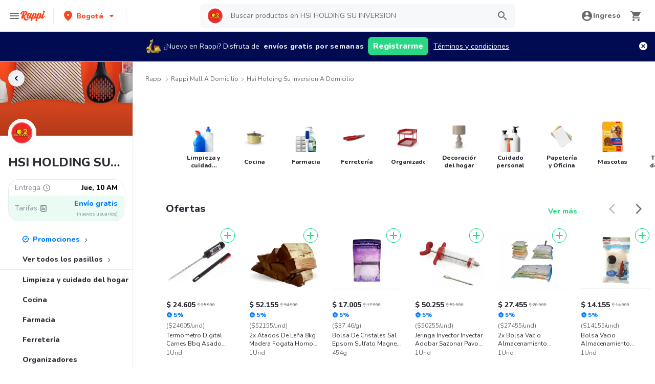

--- FILE ---
content_type: text/html; charset=utf-8
request_url: https://www.rappi.com.co/tiendas/900393580-holdingsuinversionsas-mt-enc
body_size: 91499
content:
<!DOCTYPE html><html lang="es" translate="no"><head><meta name="theme-color" content="#ff441f"/><link rel="manifest" href="/manifest.json"/><link rel="apple-touch-icon" href="/pwa-icons/192x192.png"/><meta charSet="utf-8"/><meta name="robots" content="index,follow"/><meta name="viewport" content="width=device-width, initial-scale=1, maximum-scale=1"/><link rel="icon" href="/favicon.ico"/><link rel="dns-prefetch" href="https://www.googletagmanager.com"/><link rel="dns-prefetch" href="https://images.rappi.com"/><link rel="dns-prefetch" href="https://cdn.lr-ingest.com"/><link rel="dns-prefetch" href="https://cdn.amplitude.com"/><link rel="dns-prefetch" href="https://wa.appsflyer.com"/><link rel="dns-prefetch" href="https://banner.appsflyer.com"/><link rel="dns-prefetch" href="https://api.amplitude.com"/><link rel="dns-prefetch" href="https://core.spreedly.com"/><link rel="dns-prefetch" href="https://p.teads.tv"/><link rel="dns-prefetch" href="https://use.fontawesome.com"/><link rel="dns-prefetch" href="https://googleads.g.doubleclick.net"/><link rel="dns-prefetch" href="https://www.google.com"/><link rel="dns-prefetch" href="https://www.google.com.mx"/><link rel="dns-prefetch" href="https://www.googleadservices.com"/><link rel="dns-prefetch" href="https://www.google-analytics.com"/><link rel="dns-prefetch" href="https://script.hotjar.com"/><link rel="dns-prefetch" href="https://api.avo.app"/><link rel="dns-prefetch" href="https://cm.teads.tv"/><link rel="dns-prefetch" href="https://js.appboycdn.com"/><link rel="dns-prefetch" href="https://vars.hotjar.com"/><link rel="dns-prefetch" href="https://static.hotjar.com"/><link rel="dns-prefetch" href="https://websdk.appsflyer.com"/><link rel="dns-prefetch" href="https://cdn.logrocket.com"/><link rel="dns-prefetch" href="https://www.facebook.com"/><link rel="dns-prefetch" href="https://connect.facebook.net"/><meta name="thumbnail" content="https://images.rappi.com/products/1706122163145_1706122145818_1706122145903.PNG"/><link rel="canonical" href="https://www.rappi.com.co/tiendas/900393580-holdingsuinversionsas-mt-enc"/><meta name="robots" content="max-image-preview:large"/><title>HSI HOLDING SU INVERSION Barrios Unidos a domicilio en Bogotá - Rappi</title><meta name="description" content="Obtenga 15 días de envíos a domicilio gratis en HSI HOLDING SU INVERSION. Descubra las mejores ofertas y promociones de HSI HOLDING SU INVERSION en Rappi. Entregamos a domicilio en Jue, 10 AM"/><meta name="title" content="HSI HOLDING SU INVERSION Barrios Unidos a domicilio en Bogotá - Rappi"/><meta property="og:title" content="HSI HOLDING SU INVERSION Barrios Unidos a domicilio en Bogotá - Rappi"/><meta property="og:description" content="Obtenga 15 días de envíos a domicilio gratis en HSI HOLDING SU INVERSION. Descubra las mejores ofertas y promociones de HSI HOLDING SU INVERSION en Rappi. Entregamos a domicilio en Jue, 10 AM"/><meta property="og:image" content="https://images.rappi.com/marketplace/holdingsuinversionsas_mt_enc-1714927857318.jpg"/><script type="application/ld+json" id="cpg-carrousel-schema-2710" data-testid="cpg-carrousel-schema-2710">{"@context":"https://schema.org","@type":"ItemList","itemListElement":[{"@type":"ListItem","position":1,"item":{"@type":"Product","name":"Termometro Digital Carnes Bbq Asado Sanidad Sonda Comida 1a","image":"https://images.rappi.com/products/1706122163145_1706122145818_1706122145903.PNG?d=100x100&e=webp&q=50","url":"https://www.rappi.com.co/p/termometro-digital-carnes-bbq-asado-4171485","offers":{"@type":"AggregateOffer","lowPrice":24605,"highPrice":25900,"priceCurrency":"COP"}}},{"@type":"ListItem","position":2,"item":{"@type":"Product","name":"2x Atados De Leña 8kg Madera Fogata Horno Estufa Cocina Asado Chimenea","image":"https://images.rappi.com/products/1749480937649_1749480913102_1749480912226.png?d=100x100&e=webp&q=50","url":"https://www.rappi.com.co/p/2x-atados-de-lena-8kg-madera-fogata-4177734","offers":{"@type":"AggregateOffer","lowPrice":52155,"highPrice":54900,"priceCurrency":"COP"}}},{"@type":"ListItem","position":3,"item":{"@type":"Product","name":"Bolsa De Cristales Sal Epsom Sulfato Magnes Fragancia Lavanda","image":"https://images.rappi.com/products/1706021299547_1706021296147_1706021296464.PNG?d=100x100&e=webp&q=50","url":"https://www.rappi.com.co/p/bolsa-de-cristales-sal-epsom-sulfat-4168715","offers":{"@type":"AggregateOffer","lowPrice":17005,"highPrice":17900,"priceCurrency":"COP"}}},{"@type":"ListItem","position":4,"item":{"@type":"Product","name":"Jeringa Inyector Inyectar Adobar Sazonar Pavo Pollo Carne","image":"https://images.rappi.com/products/1706023982157_1706023969898_1706023970313.PNG?d=100x100&e=webp&q=50","url":"https://www.rappi.com.co/p/jeringa-inyector-inyectar-adobar-sa-4168840","offers":{"@type":"AggregateOffer","lowPrice":50255,"highPrice":52900,"priceCurrency":"COP"}}},{"@type":"ListItem","position":5,"item":{"@type":"Product","name":"2x Bolsa Vacio Almacenamiento Succion Ahorradora Espacio","image":"https://images.rappi.com/products/1706553070940_1706553058260_1706553058575.PNG?d=100x100&e=webp&q=50","url":"https://www.rappi.com.co/p/2x-bolsa-vacio-almacenamiento-succi-4177803","offers":{"@type":"AggregateOffer","lowPrice":27455,"highPrice":28900,"priceCurrency":"COP"}}},{"@type":"ListItem","position":6,"item":{"@type":"Product","name":"Bolsa Vacio Almacenamiento Succion Ahorradora Espacio","image":"https://images.rappi.com/products/1706299703660_1706299693318_1706299694086.PNG?d=100x100&e=webp&q=50","url":"https://www.rappi.com.co/p/bolsa-vacio-almacenamiento-succion--4175081","offers":{"@type":"AggregateOffer","lowPrice":14155,"highPrice":14900,"priceCurrency":"COP"}}},{"@type":"ListItem","position":7,"item":{"@type":"Product","name":"1 Briquetas Carbon Apartamentos Poco Humo Barril Patio Asado Bbq Ecologico","image":"https://images.rappi.com/products/1706112248364_1706112239072_1706112238525.PNG?d=100x100&e=webp&q=50","url":"https://www.rappi.com.co/p/1-briquetas-carbon-apartamentos-poc-4170844","offers":{"@type":"AggregateOffer","lowPrice":44555,"highPrice":46900,"priceCurrency":"COP"}}},{"@type":"ListItem","position":8,"item":{"@type":"Product","name":"Lampara Nocturna Noche Leer Lectura Libro Libros Regalo","image":"https://images.rappi.com/products/1756337135239_1756337111511_1756337111075.jpg?d=100x100&e=webp&q=50","url":"https://www.rappi.com.co/p/lampara-nocturna-noche-leer-lectura-4171464","offers":{"@type":"AggregateOffer","lowPrice":26505,"highPrice":27900,"priceCurrency":"COP"}}},{"@type":"ListItem","position":9,"item":{"@type":"Product","name":"Motor Acuario Bomba Aire Oxigenador Pecera Sin Ruido Acuario","image":"https://images.rappi.com/products/1749768891386_1749768848342_1749768848004.jpg?d=100x100&e=webp&q=50","url":"https://www.rappi.com.co/p/motor-acuario-bomba-aire-oxigenador-4172400","offers":{"@type":"AggregateOffer","lowPrice":23655,"highPrice":24900,"priceCurrency":"COP"}}},{"@type":"ListItem","position":10,"item":{"@type":"Product","name":"1 Leña De 8kg Leños Atado Madera Fogata Horno Estufa Cocina Asado Chimenea","image":"https://images.rappi.com/products/1749480893606_1749480872349_1749480870868.png?d=100x100&e=webp&q=50","url":"https://www.rappi.com.co/p/1-lena-de-8kg-lenos-atado-madera-fo-4168760","offers":{"@type":"AggregateOffer","lowPrice":28405,"highPrice":29900,"priceCurrency":"COP"}}},{"@type":"ListItem","position":11,"item":{"@type":"Product","name":"Leño Ecológico Madera Chimenea Asador Fogata 1.2kg","image":"https://images.rappi.com/products/1706193889375_1706193881780_1706193881278.PNG?d=100x100&e=webp&q=50","url":"https://www.rappi.com.co/p/leno-ecologico-madera-chimenea-asad-4172397","offers":{"@type":"AggregateOffer","lowPrice":32205,"highPrice":33900,"priceCurrency":"COP"}}},{"@type":"ListItem","position":12,"item":{"@type":"Product","name":"Funda Estuche Negro Rígido Protector Duro Marco Negras Gafas","image":"https://images.rappi.com/products/1721768141464_1721768140058_1721768140388.jpg?d=100x100&e=webp&q=50","url":"https://www.rappi.com.co/p/funda-estuche-negro-rigido-protecto-4170890","offers":{"@type":"AggregateOffer","lowPrice":15105,"highPrice":15900,"priceCurrency":"COP"}}},{"@type":"ListItem","position":13,"item":{"@type":"Product","name":"Tubo Barra Colgar Cortina Baño Ajustable Extendible Ducha 1a","image":"https://images.rappi.com/products/1706026025933_1706026012544_1706026013282.PNG?d=100x100&e=webp&q=50","url":"https://www.rappi.com.co/p/tubo-barra-colgar-cortina-bano-ajus-4168919","offers":{"@type":"AggregateOffer","lowPrice":32205,"highPrice":33900,"priceCurrency":"COP"}}},{"@type":"ListItem","position":14,"item":{"@type":"Product","name":"Tapaoidos Tapones Protector Ruido Silicona Oido + Estuche","image":"https://images.rappi.com/products/1706195682475_1706195669742_1706195669425.PNG?d=100x100&e=webp&q=50","url":"https://www.rappi.com.co/p/tapaoidos-tapones-protector-ruido-s-4172457","offers":{"@type":"AggregateOffer","lowPrice":19855,"highPrice":20900,"priceCurrency":"COP"}}},{"@type":"ListItem","position":15,"item":{"@type":"Product","name":"Cojin Lumbar Ver Tv Avanzado Proteccion Espalda Lumbar Leer","image":"https://images.rappi.com/products/1706119916907_1706119901124_1706119900998.PNG?d=100x100&e=webp&q=50","url":"https://www.rappi.com.co/p/cojin-lumbar-ver-tv-avanzado-protec-4171344","offers":{"@type":"AggregateOffer","lowPrice":151905,"highPrice":159900,"priceCurrency":"COP"}}}]}</script><script type="application/ld+json" id="cpg-carrousel-schema-27370" data-testid="cpg-carrousel-schema-27370">{"@context":"https://schema.org","@type":"ItemList","itemListElement":[{"@type":"ListItem","position":1,"item":{"@type":"Product","name":"2 Tintura Iris Ropa Color Gris Tinte Tela Pigmento Textil Colorante Fibra 23","image":"https://images.rappi.com/products/1705933475152_1705933468847_1705933469115.PNG?d=100x100&e=webp&q=50","url":"https://www.rappi.com.co/p/2-tintura-iris-ropa-color-gris-tint-4166816","offers":{"@type":"AggregateOffer","lowPrice":12255,"highPrice":12900,"priceCurrency":"COP"}}},{"@type":"ListItem","position":2,"item":{"@type":"Product","name":"Tinte Iris Tela Ropa Sintetica Sudadera Deportiva Pigmento Anilina Color Azul Marino 6","image":"https://images.rappi.com/products/1706114170823_1706114167729_1706114167303.PNG?d=100x100&e=webp&q=50","url":"https://www.rappi.com.co/p/tinte-iris-tela-ropa-sintetica-suda-4170919","offers":{"@type":"AggregateOffer","lowPrice":17955,"highPrice":18900,"priceCurrency":"COP"}}},{"@type":"ListItem","position":3,"item":{"@type":"Product","name":"Tinte Iris Tela Ropa Sintetica Sudadera Deportiva Pigmento Anilina Color Negro 7","image":"https://images.rappi.com/products/1706114339410_1706114336614_1706114336438.PNG?d=100x100&e=webp&q=50","url":"https://www.rappi.com.co/p/tinte-iris-tela-ropa-sintetica-suda-4170928","offers":{"@type":"AggregateOffer","lowPrice":17955,"highPrice":18900,"priceCurrency":"COP"}}},{"@type":"ListItem","position":4,"item":{"@type":"Product","name":"2 Tintura Iris Ropa Color Caqui Tinte Tela Pigmento Textil Colorante 37","image":"https://images.rappi.com/products/1705932789912_1705932783184_1705932783254.PNG?d=100x100&e=webp&q=50","url":"https://www.rappi.com.co/p/2-tintura-iris-ropa-color-caqui-tin-4166800","offers":{"@type":"AggregateOffer","lowPrice":12255,"highPrice":12900,"priceCurrency":"COP"}}},{"@type":"ListItem","position":5,"item":{"@type":"Product","name":"1 Quitamanchas De Desodorante Manchas Amarillas Axila Camiseta Ropa Polo","image":"https://images.rappi.com/products/1706287726778_1706287723400_1706287723765.PNG?d=100x100&e=webp&q=50","url":"https://www.rappi.com.co/p/1-quitamanchas-de-desodorante-manch-4174359","offers":{"@type":"AggregateOffer","lowPrice":11305,"highPrice":11900,"priceCurrency":"COP"}}},{"@type":"ListItem","position":6,"item":{"@type":"Product","name":"Tinte Iris Tela Ropa Sintetica Sudadera Deportiva Pigmento Anilina Color Rojo 2","image":"https://images.rappi.com/products/1706114399214_1706114396707_1706114396418.PNG?d=100x100&e=webp&q=50","url":"https://www.rappi.com.co/p/tinte-iris-tela-ropa-sintetica-suda-4170929","offers":{"@type":"AggregateOffer","lowPrice":17955,"highPrice":18900,"priceCurrency":"COP"}}},{"@type":"ListItem","position":7,"item":{"@type":"Product","name":"Decolorante Textil Removedor Color Ropa Prendas Biodegradabl","image":"https://images.rappi.com/products/1706196773867_1706196765502_1706196765127.PNG?d=100x100&e=webp&q=50","url":"https://www.rappi.com.co/p/decolorante-textil-removedor-color--4172499","offers":{"@type":"AggregateOffer","lowPrice":10355,"highPrice":10900,"priceCurrency":"COP"}}},{"@type":"ListItem","position":8,"item":{"@type":"Product","name":"2 Tintura Iris Negra Ropa Color Tinte Tela Pigmento Textil Colorante Fibras 24","image":"https://images.rappi.com/products/1704942508525_1704942492885_1704942493563.JPG?d=100x100&e=webp&q=50","url":"https://www.rappi.com.co/p/2-tintura-iris-negra-ropa-color-tin-4141533","offers":{"@type":"AggregateOffer","lowPrice":12255,"highPrice":12900,"priceCurrency":"COP"}}},{"@type":"ListItem","position":9,"item":{"@type":"Product","name":"2 Tintura Iris Ropa Color Marron Tinte Tela Pigmento Textil Colorante Fibra 25","image":"https://images.rappi.com/products/1705933971136_1705933963831_1705933963960.PNG?d=100x100&e=webp&q=50","url":"https://www.rappi.com.co/p/2-tintura-iris-ropa-color-marron-ti-4166828","offers":{"@type":"AggregateOffer","lowPrice":12255,"highPrice":12900,"priceCurrency":"COP"}}},{"@type":"ListItem","position":10,"item":{"@type":"Product","name":"Tintura En Frio Iris Ropa Color Negro 15","image":"https://images.rappi.com/products/1706021454475_1706021450782_1706021451220.PNG?d=100x100&e=webp&q=50","url":"https://www.rappi.com.co/p/tintura-en-frio-iris-ropa-color-neg-4168720","offers":{"@type":"AggregateOffer","lowPrice":17955,"highPrice":18900,"priceCurrency":"COP"}}},{"@type":"ListItem","position":11,"item":{"@type":"Product","name":"Blanqueador Restaurador Color Blanco Ropa Tela Lenceria Sobre","image":"https://images.rappi.com/products/1706121881655_1706121874323_1706121874206.PNG?d=100x100&e=webp&q=50","url":"https://www.rappi.com.co/p/blanqueador-restaurador-color-blanc-4171477","offers":{"@type":"AggregateOffer","lowPrice":8455,"highPrice":8900,"priceCurrency":"COP"}}},{"@type":"ListItem","position":12,"item":{"@type":"Product","name":"Quitadesteñidos Iris Removedor Manchas Textil Color Prendas Ropa","image":"https://images.rappi.com/products/1706113062583_1706113059446_1706113059114.PNG?d=100x100&e=webp&q=50","url":"https://www.rappi.com.co/p/quitadestenidos-iris-removedor-manc-4170871","offers":{"@type":"AggregateOffer","lowPrice":8455,"highPrice":8900,"priceCurrency":"COP"}}},{"@type":"ListItem","position":13,"item":{"@type":"Product","name":"1 Quitamanchas De Oxido Marca Iris Ropa Prendas Overol","image":"https://images.rappi.com/products/1706287959985_1706287955328_1706287955676.PNG?d=100x100&e=webp&q=50","url":"https://www.rappi.com.co/p/1-quitamanchas-de-oxido-marca-iris--4174370","offers":{"@type":"AggregateOffer","lowPrice":12255,"highPrice":12900,"priceCurrency":"COP"}}},{"@type":"ListItem","position":14,"item":{"@type":"Product","name":"2 Tintura Iris 33 Ropa Morado Obispo Tinte Tela Pigmento Textil Colorante","image":"https://images.rappi.com/products/1705934082124_1705934074877_1705934075053.PNG?d=100x100&e=webp&q=50","url":"https://www.rappi.com.co/p/2-tintura-iris-33-ropa-morado-obisp-4166829","offers":{"@type":"AggregateOffer","lowPrice":12255,"highPrice":12900,"priceCurrency":"COP"}}},{"@type":"ListItem","position":15,"item":{"@type":"Product","name":"1 Quitamanchas De Tinta Iris Ropa Chaquetas Camisas","image":"https://images.rappi.com/products/1706288070253_1706288065934_1706288066510.PNG?d=100x100&e=webp&q=50","url":"https://www.rappi.com.co/p/1-quitamanchas-de-tinta-iris-ropa-c-4174373","offers":{"@type":"AggregateOffer","lowPrice":12255,"highPrice":12900,"priceCurrency":"COP"}}}]}</script><script type="application/ld+json" id="cpg-carrousel-schema-27367" data-testid="cpg-carrousel-schema-27367">{"@context":"https://schema.org","@type":"ItemList","itemListElement":[{"@type":"ListItem","position":1,"item":{"@type":"Product","name":"Termometro Digital Carnes Bbq Asado Sanidad Sonda Comida 1a","image":"https://images.rappi.com/products/1706122163145_1706122145818_1706122145903.PNG?d=100x100&e=webp&q=50","url":"https://www.rappi.com.co/p/termometro-digital-carnes-bbq-asado-4171485","offers":{"@type":"AggregateOffer","lowPrice":24605,"highPrice":25900,"priceCurrency":"COP"}}},{"@type":"ListItem","position":2,"item":{"@type":"Product","name":"Jeringa Inyector Inyectar Adobar Sazonar Pavo Pollo Carne","image":"https://images.rappi.com/products/1706023982157_1706023969898_1706023970313.PNG?d=100x100&e=webp&q=50","url":"https://www.rappi.com.co/p/jeringa-inyector-inyectar-adobar-sa-4168840","offers":{"@type":"AggregateOffer","lowPrice":50255,"highPrice":52900,"priceCurrency":"COP"}}},{"@type":"ListItem","position":3,"item":{"@type":"Product","name":"Pinza Cocina Acero Retirar Espinas Pescado Salmon Pelo Cerdo","image":"https://images.rappi.com/products/1706120995673_1706120982338_1706120982375.PNG?d=100x100&e=webp&q=50","url":"https://www.rappi.com.co/p/pinza-cocina-acero-retirar-espinas--4171385","offers":{"@type":"AggregateOffer","lowPrice":24605,"highPrice":25900,"priceCurrency":"COP"}}},{"@type":"ListItem","position":4,"item":{"@type":"Product","name":"1 Bascula Gramera Cocina Pesa Cocina Reposteria Electronica","image":"https://images.rappi.com/products/1753388782323_1753388770116_1753388768702.jpg?d=100x100&e=webp&q=50","url":"https://www.rappi.com.co/p/1-bascula-gramera-cocina-pesa-cocin-5713110","offers":{"@type":"AggregateOffer","lowPrice":28405,"highPrice":29900,"priceCurrency":"COP"}}},{"@type":"ListItem","position":5,"item":{"@type":"Product","name":"Balde Cubeta Redonda Hielera Cerveza Budweiser Bud Agarrader","image":"https://images.rappi.com/products/1706120833200_1706120830422_1706120830422.PNG?d=100x100&e=webp&q=50","url":"https://www.rappi.com.co/p/balde-cubeta-redonda-hielera-cervez-4171379","offers":{"@type":"AggregateOffer","lowPrice":28405,"highPrice":29900,"priceCurrency":"COP"}}},{"@type":"ListItem","position":6,"item":{"@type":"Product","name":"Encendedor Mechero Horno Estufas Cocina Asado Bbq Chimenea Recargable + 1 Gas Butano Gratis","image":"https://images.rappi.com/products/1746303710216_1746303708390_1746303707799.jpeg?d=100x100&e=webp&q=50","url":"https://www.rappi.com.co/p/encendedor-mechero-horno-estufas-co-4172865","offers":{"@type":"AggregateOffer","lowPrice":16055,"highPrice":16900,"priceCurrency":"COP"}}},{"@type":"ListItem","position":7,"item":{"@type":"Product","name":"Botella Liquido Jabon Burbujas Matrimonio Fiesta 15 Quince","image":"https://images.rappi.com/products/1706122283920_1706122276425_1706122276526.PNG?d=100x100&e=webp&q=50","url":"https://www.rappi.com.co/p/botella-liquido-jabon-burbujas-matr-4171491","offers":{"@type":"AggregateOffer","lowPrice":33155,"highPrice":34900,"priceCurrency":"COP"}}},{"@type":"ListItem","position":8,"item":{"@type":"Product","name":"Taza Jarra Medidora Plastica Cocina Pasteleria Reposteria 1a","image":"https://images.rappi.com/products/1706023737359_1706023734791_1706023735067.PNG?d=100x100&e=webp&q=50","url":"https://www.rappi.com.co/p/taza-jarra-medidora-plastica-cocina-4168827","offers":{"@type":"AggregateOffer","lowPrice":17955,"highPrice":18900,"priceCurrency":"COP"}}},{"@type":"ListItem","position":9,"item":{"@type":"Product","name":"Termometro Infrarrojo Laser Lcd Alimentos Neveras Cocina Bbq","image":"https://images.rappi.com/products/1706025699178_1706025685276_1706025685961.PNG?d=100x100&e=webp&q=50","url":"https://www.rappi.com.co/p/termometro-infrarrojo-laser-lcd-ali-4168916","offers":{"@type":"AggregateOffer","lowPrice":85405,"highPrice":89900,"priceCurrency":"COP"}}},{"@type":"ListItem","position":10,"item":{"@type":"Product","name":"1 Balde Cubeta Metal Galvanizado Para Cerveza Decoracion Flores","image":"https://images.rappi.com/products/1706196489125_1706196485713_1706196485337.PNG?d=100x100&e=webp&q=50","url":"https://www.rappi.com.co/p/1-balde-cubeta-metal-galvanizado-pa-4172488","offers":{"@type":"AggregateOffer","lowPrice":23655,"highPrice":24900,"priceCurrency":"COP"}}},{"@type":"ListItem","position":11,"item":{"@type":"Product","name":"1 Gramera Bascula Pesa Cocina Multiuso + Pilas","image":"https://images.rappi.com/products/1753627255882_1753627230330_1753627228540.jpg?d=100x100&e=webp&q=50","url":"https://www.rappi.com.co/p/1-gramera-bascula-pesa-cocina-multi-4177326","offers":{"@type":"AggregateOffer","lowPrice":46455,"highPrice":48900,"priceCurrency":"COP"}}},{"@type":"ListItem","position":12,"item":{"@type":"Product","name":"Set X 2 Aceitera Vinagrera Botella Dispensador Vidrio Cocina","image":"https://images.rappi.com/products/1721768006409_1721767997151_1721767996692.jpg?d=100x100&e=webp&q=50","url":"https://www.rappi.com.co/p/set-x-2-aceitera-vinagrera-botella--4168786","offers":{"@type":"AggregateOffer","lowPrice":35120,"highPrice":43900,"priceCurrency":"COP"}}},{"@type":"ListItem","position":13,"item":{"@type":"Product","name":"2x Frascos Hermetico Vidrio Cocina Galleta Cierre Metalico","image":"https://images.rappi.com/products/1706552190946_1706552185389_1706552185164.PNG?d=100x100&e=webp&q=50","url":"https://www.rappi.com.co/p/2x-frascos-hermetico-vidrio-cocina--4177784","offers":{"@type":"AggregateOffer","lowPrice":28405,"highPrice":29900,"priceCurrency":"COP"}}},{"@type":"ListItem","position":14,"item":{"@type":"Product","name":"Botella Liquido Jabón Burbujas Boda Matrimonio Fiesta Niños","image":"https://images.rappi.com/products/1706127324832_1706127318371_1706127318676.PNG?d=100x100&e=webp&q=50","url":"https://www.rappi.com.co/p/botella-liquido-jabon-burbujas-boda-4171665","offers":{"@type":"AggregateOffer","lowPrice":31255,"highPrice":32900,"priceCurrency":"COP"}}},{"@type":"ListItem","position":15,"item":{"@type":"Product","name":"2 Encendedor Mechero Horno Estufas Cocina Asado Bbq Chimenea Recargable + 1 Gas Butano Gratis","image":"https://images.rappi.com/products/1746303737012_1746303732186_1746303731430.jpeg?d=100x100&e=webp&q=50","url":"https://www.rappi.com.co/p/2-encendedor-mechero-horno-estufas--4170877","offers":{"@type":"AggregateOffer","lowPrice":28405,"highPrice":29900,"priceCurrency":"COP"}}}]}</script><script type="application/ld+json" id="cpg-carrousel-schema-27384" data-testid="cpg-carrousel-schema-27384">{"@context":"https://schema.org","@type":"ItemList","itemListElement":[{"@type":"ListItem","position":1,"item":{"@type":"Product","name":"Tapaoidos Tapones Protector Ruido Silicona Oido + Estuche","image":"https://images.rappi.com/products/1706195682475_1706195669742_1706195669425.PNG?d=100x100&e=webp&q=50","url":"https://www.rappi.com.co/p/tapaoidos-tapones-protector-ruido-s-4172457","offers":{"@type":"AggregateOffer","lowPrice":19855,"highPrice":20900,"priceCurrency":"COP"}}},{"@type":"ListItem","position":2,"item":{"@type":"Product","name":"Tijera Cortador Partir Porcionar Pastillas Vitaminas Tableta","image":"https://images.rappi.com/products/1719003818069_1719003806368_1719003805782.jpg?d=100x100&e=webp&q=50","url":"https://www.rappi.com.co/p/tijera-cortador-partir-porcionar-pa-4171366","offers":{"@type":"AggregateOffer","lowPrice":20805,"highPrice":21900,"priceCurrency":"COP"}}},{"@type":"ListItem","position":3,"item":{"@type":"Product","name":"20 Tiras Nasales Antoronquidos Deportivas Atletismo Ciclismo Respiracion","image":"https://images.rappi.com/products/1706121989946_1706121982613_1706121982692.PNG?d=100x100&e=webp&q=50","url":"https://www.rappi.com.co/p/20-tiras-nasales-antoronquidos-depo-4171478","offers":{"@type":"AggregateOffer","lowPrice":20805,"highPrice":21900,"priceCurrency":"COP"}}},{"@type":"ListItem","position":4,"item":{"@type":"Product","name":"Otoscopio Chequeo Medico Oido Ancianos Adultos Ancianos Nños","image":"https://images.rappi.com/products/1706285861585_1706285853463_1706285853367.PNG?d=100x100&e=webp&q=50","url":"https://www.rappi.com.co/p/otoscopio-chequeo-medico-oido-ancia-4174290","offers":{"@type":"AggregateOffer","lowPrice":34105,"highPrice":35900,"priceCurrency":"COP"}}},{"@type":"ListItem","position":5,"item":{"@type":"Product","name":"Tensiometro Digital De Brazo Presion Arterial Automatico","image":"https://images.rappi.com/products/1706282857175_1706282846712_1706282846942.PNG?d=100x100&e=webp&q=50","url":"https://www.rappi.com.co/p/tensiometro-digital-de-brazo-presio-4174209","offers":{"@type":"AggregateOffer","lowPrice":94050,"highPrice":99000,"priceCurrency":"COP"}}},{"@type":"ListItem","position":6,"item":{"@type":"Product","name":"Pulsoxímetro Pediátrico Oximetro Recargable + Correa + Funda","image":"https://images.rappi.com/products/1706126405383_1706126393810_1706126393856.PNG?d=100x100&e=webp&q=50","url":"https://www.rappi.com.co/p/pulsoximetro-pediatrico-oximetro-re-4171615","offers":{"@type":"AggregateOffer","lowPrice":71155,"highPrice":74900,"priceCurrency":"COP"}}},{"@type":"ListItem","position":7,"item":{"@type":"Product","name":"Crema China Yiganerjing Psoriasis Eczema Dermatitis Picazon","image":"https://images.rappi.com/products/1706116326181_1706116316652_1706116316421.PNG?d=100x100&e=webp&q=50","url":"https://www.rappi.com.co/p/crema-china-yiganerjing-psoriasis-e-4171024","offers":{"@type":"AggregateOffer","lowPrice":42655,"highPrice":44900,"priceCurrency":"COP"}}},{"@type":"ListItem","position":8,"item":{"@type":"Product","name":"6 Sobres De 10 Tabletas Pastillas Purificar Agua Aquatabs 1a","image":"https://images.rappi.com/products/1706552930624_1706552928486_1706552928620.PNG?d=100x100&e=webp&q=50","url":"https://www.rappi.com.co/p/6-sobres-de-10-tabletas-pastillas-p-4177801","offers":{"@type":"AggregateOffer","lowPrice":98010,"highPrice":108900,"priceCurrency":"COP"}}}]}</script><link rel="preload" as="image" href="https://images.rappi.com/store_banner_image/holdingsuinversionsas_mt_enc-1714927858366.jpg?e=webp&amp;d=767x262&amp;q=40"/><meta name="next-head-count" content="46"/><link rel="preload" as="script" href="/mf-header/static/index-e74ed209.js"/><link rel="preconnect" href="https://fonts.googleapis.com"/><link rel="preconnect" href="https://fonts.gstatic.com" crossorigin="true"/><link rel="preconnect" href="https://fonts.gstatic.com" crossorigin /><link rel="preload" href="/static-cpgs/_next/static/css/883a42b956c69185.css" as="style"/><link rel="stylesheet" href="/static-cpgs/_next/static/css/883a42b956c69185.css" data-n-g=""/><noscript data-n-css=""></noscript><script defer="" nomodule="" src="/static-cpgs/_next/static/chunks/polyfills-c67a75d1b6f99dc8.js"></script><script defer="" src="/static-cpgs/_next/static/chunks/6462.4d2b2377451b68b2.js"></script><script defer="" src="/static-cpgs/_next/static/chunks/1529.74fe79257fb72447.js"></script><script src="/static-cpgs/_next/static/chunks/webpack-6d7ae2f6a9eaba42.js" defer=""></script><script src="/static-cpgs/_next/static/chunks/framework-98a03250f478bc31.js" defer=""></script><script src="/static-cpgs/_next/static/chunks/main-8e8c55abe67094ad.js" defer=""></script><script src="/static-cpgs/_next/static/chunks/pages/_app-4834f87a3b25bf68.js" defer=""></script><script src="/static-cpgs/_next/static/chunks/bd1a647f-4c1b0ac3fdb75479.js" defer=""></script><script src="/static-cpgs/_next/static/chunks/5585-35bc3d5d04866269.js" defer=""></script><script src="/static-cpgs/_next/static/chunks/1918-bcdaa8a6a2cad1d4.js" defer=""></script><script src="/static-cpgs/_next/static/chunks/1061-1066e80ce3733bfd.js" defer=""></script><script src="/static-cpgs/_next/static/chunks/3828-bdd7a89d76688a7b.js" defer=""></script><script src="/static-cpgs/_next/static/chunks/5675-31df86fdded16d9f.js" defer=""></script><script src="/static-cpgs/_next/static/chunks/6047-4607f198818259fb.js" defer=""></script><script src="/static-cpgs/_next/static/chunks/1812-297f1736a4ffe235.js" defer=""></script><script src="/static-cpgs/_next/static/chunks/3756-571ba5f826684eaa.js" defer=""></script><script src="/static-cpgs/_next/static/chunks/5518-2e6794933dc11803.js" defer=""></script><script src="/static-cpgs/_next/static/chunks/2310-6500bbd244a73ee3.js" defer=""></script><script src="/static-cpgs/_next/static/chunks/8367-b0ea268cb39779b6.js" defer=""></script><script src="/static-cpgs/_next/static/chunks/1152-75435af28887adc2.js" defer=""></script><script src="/static-cpgs/_next/static/chunks/8125-9bfefdbb976badeb.js" defer=""></script><script src="/static-cpgs/_next/static/chunks/6406-26068fb9724071cc.js" defer=""></script><script src="/static-cpgs/_next/static/chunks/6873-a92c1e95d86a2365.js" defer=""></script><script src="/static-cpgs/_next/static/chunks/8720-fef0380001e19137.js" defer=""></script><script src="/static-cpgs/_next/static/chunks/4547-667b91ebfffaaf64.js" defer=""></script><script src="/static-cpgs/_next/static/chunks/3565-a1a3ea85181da2d9.js" defer=""></script><script src="/static-cpgs/_next/static/chunks/859-6bcdc98c5fe45b2b.js" defer=""></script><script src="/static-cpgs/_next/static/chunks/4446-eb5397ef4948b73e.js" defer=""></script><script src="/static-cpgs/_next/static/chunks/pages/ssg/%5Bfriendly_url%5D-c747d6e9e5ca01f9.js" defer=""></script><script src="/static-cpgs/_next/static/oVh4sayUiXPKtE4pqVNSE/_buildManifest.js" defer=""></script><script src="/static-cpgs/_next/static/oVh4sayUiXPKtE4pqVNSE/_ssgManifest.js" defer=""></script><style data-styled="kUkKOP dCvkNb fSShWd jkVqyW bYWvZq bNiUEk eacTdl flmkWM gXOjNE iBWIZa hyfZqg kmqoXg ktPTsH dPCsLm geUjtP bUoaZK eufcqF dnknxI hklBOc iRtdEk gQUoad fhBahv cQOibw Hhsea cgwjiC jEhLbq iNYRKG fSlBEB dAUbnx iHErpS fYpvTU dLIVQC euulIn jeNnNa fwDEQr bJWYAN jIgeoZ jFiUTZ fFdegN ivunRY hADVmt gNEJke pqIre jnpDeH jjPBtR ftIbGx hSLoqE dVVdUg fbfQgP lmFPbd itVVlj cjFTLH fujjzP kfzQQP dPCGYp qMzsf eZfeul ijnNfo heRjef jMoCwb dPTsay jneOKf jgwwBD fKfGWC kdMwzg iYBbWG fNZJEb femqkB joGqux yHwIM hsAbSU hvinIZ UEuKS gzKHCM cjvfwh xFXnM hlhxIy cyFyhC fYTTJO hJORmL iZNWmG lgXSNA huGhZn hHTPFi gLGvGP eogAZf fwgVEX bSuxoX chufWL eIeHzK KOVpS jhPznU cBKPVx juQSbo dmyogI bRtQDf ksMKBQ geZKqc kavnTT kLymoP cCpMRJ dZwDwV hTQzgk jxKaTW bYZffF brRVuc AMqZY iGkYGs jQPoox bReMPl kDFNNS iRpaId ilGxFm cwLapv dUXDvG iNFWFC gJFplR dpIGhY iWJKma cjLxPW JpIxo joJRTK gwKbCi doHWxT gwmhRH jAXtQM iANpsZ jXrIcj jUYABu cFnulE cHnPvd eSwypM gMnqNo bkIPWf cMyPBa bqWgzI gYAJnd jOvgOT csNxXy cSgZhD hnheNi kEkzfX ceGBJq fXQTQm fMonPn dRdroI OOsUn kGLYEf dSkIUa LiOfv kXuaFV kuDnVk euvIKa ersVBQ gwLLnC cCXnVa iggXcm cRSeGg iJoHYO" data-styled-version="4.4.1">
/* sc-component-id: sc-bwzfXH */
.gJFplR{-webkit-letter-spacing:normal;-moz-letter-spacing:normal;-ms-letter-spacing:normal;letter-spacing:normal;text-align:center;white-space:nowrap;outline:none;border-radius:8px;object-fit:contain;border:none;font-family:'Nunito';font-weight:800;background-color:transparent;} .gJFplR[disabled]{pointer-events:none;} .gJFplR:hover{cursor:pointer;} .gJFplR.primary{background-color:#29d884;color:#ffffff;} .gJFplR.primary:hover{background-color:#2acf86;color:#ffffff;} .gJFplR.primary:active,.gJFplR.primary:focus{background-color:#21b16c;color:#ffffff;} .gJFplR.primary span > svg{fill:#ffffff;} .gJFplR.primary span > svg path{fill:#ffffff;} .gJFplR.primary.sc-bwzfXH[disabled]{background-color:#e6ebf1;color:#b3b9c2;} .gJFplR.primary.sc-bwzfXH[disabled] span > svg{fill:#b3b9c2;} .gJFplR.primary.sc-bwzfXH[disabled] span > svg path{fill:#b3b9c2;} .gJFplR.secondary{background-color:#e9fcf2;color:#29d884;} .gJFplR.secondary:hover{background-color:#29d884;color:#ffffff;} .gJFplR.secondary:active,.gJFplR.secondary:focus{background-color:#21b16c;color:#ffffff;} .gJFplR.secondary span > svg{fill:#29d884;} .gJFplR.secondary span > svg path{fill:#29d884;} .gJFplR.secondary.sc-bwzfXH[disabled]{background-color:#f7f8f9;color:#b3b9c2;} .gJFplR.secondary.sc-bwzfXH[disabled] span > svg{fill:#b3b9c2;} .gJFplR.secondary.sc-bwzfXH[disabled] span > svg path{fill:#b3b9c2;} .gJFplR.tertiary{border:solid 1px #e6ebf1;background-color:#ffffff;color:#ff441f;} .gJFplR.tertiary:hover{background-color:#f7f8f9;} .gJFplR.tertiary:active,.gJFplR.tertiary:focus{border:solid 1px #ff441f;background-color:#f7f8f9;} .gJFplR.tertiary span > svg{fill:#ff441f;} .gJFplR.tertiary span > svg path{fill:#ff441f;} .gJFplR.small{width:100%;height:48px;padding:10px 16px;font-size:16px;line-height:1.63;} @media (min-width:769px){.gJFplR.small{width:auto;min-width:100px;max-width:343px;height:36px;padding:6px 10px;font-size:14px;line-height:1.71;}} .gJFplR.big{min-width:162px;max-width:343px;height:48px;padding:10px;font-size:16px;line-height:1.63;} .gJFplR.wide{width:100%;height:48px;padding:10px 16px;font-size:16px;line-height:1.63;} @media (min-width:769px){.gJFplR.wide{min-width:162px;max-width:343px;padding:10px;}}
/* sc-component-id: sc-htpNat */
.dpIGhY{width:100%;display:-webkit-box;display:-webkit-flex;display:-ms-flexbox;display:flex;-webkit-box-pack:center;-webkit-justify-content:center;-ms-flex-pack:center;justify-content:center;-webkit-align-items:center;-webkit-box-align:center;-ms-flex-align:center;align-items:center;font-stretch:normal;font-style:normal;} .dpIGhY label{cursor:pointer;}
/* sc-component-id: sc-bxivhb */
.iWJKma{display:inherit;margin-left:-4px;margin-right:8px;} .iWJKma svg{display:inline-block;}
/* sc-component-id: sc-ifAKCX */
.iNYRKG{font-size:24px;font-family:Nunito;font-weight:800;line-height:1.42;-webkit-letter-spacing:-0.24px;-moz-letter-spacing:-0.24px;-ms-letter-spacing:-0.24px;letter-spacing:-0.24px;color:#2e2c36;}.fSlBEB{font-size:14px;font-family:Nunito;font-weight:400;line-height:1.71;-webkit-letter-spacing:normal;-moz-letter-spacing:normal;-ms-letter-spacing:normal;letter-spacing:normal;color:#868d97;}.dAUbnx{font-size:14px;font-family:Nunito;font-weight:800;line-height:1.71;-webkit-letter-spacing:normal;-moz-letter-spacing:normal;-ms-letter-spacing:normal;letter-spacing:normal;color:#000000;}.iHErpS{font-size:16px;font-family:Nunito;font-weight:800;line-height:1.63;-webkit-letter-spacing:normal;-moz-letter-spacing:normal;-ms-letter-spacing:normal;letter-spacing:normal;color:#2e2c36;}.fYpvTU{font-size:14px;font-family:Nunito;font-weight:800;line-height:1.71;-webkit-letter-spacing:normal;-moz-letter-spacing:normal;-ms-letter-spacing:normal;letter-spacing:normal;color:#007aff;}.dLIVQC{font-size:10px;font-family:Nunito;font-weight:400;line-height:1.83;-webkit-letter-spacing:normal;-moz-letter-spacing:normal;-ms-letter-spacing:normal;letter-spacing:normal;color:#868d97;}.euulIn{font-size:14px;font-family:Nunito;font-weight:800;line-height:1.71;-webkit-letter-spacing:normal;-moz-letter-spacing:normal;-ms-letter-spacing:normal;letter-spacing:normal;color:#2e2c36;}.jeNnNa{font-size:14px;font-family:Nunito;font-weight:400;line-height:1.71;-webkit-letter-spacing:normal;-moz-letter-spacing:normal;-ms-letter-spacing:normal;letter-spacing:normal;color:#2e2c36;}.fwDEQr{font-size:16px;font-family:Nunito;font-weight:400;line-height:1.63;-webkit-letter-spacing:normal;-moz-letter-spacing:normal;-ms-letter-spacing:normal;letter-spacing:normal;color:undefined;}.bJWYAN{font-size:12px;font-family:Nunito;font-weight:400;line-height:1.83;-webkit-letter-spacing:normal;-moz-letter-spacing:normal;-ms-letter-spacing:normal;letter-spacing:normal;color:#2e2c36;}.jIgeoZ{font-size:20px;font-family:Nunito;font-weight:800;line-height:1.5;-webkit-letter-spacing:normal;-moz-letter-spacing:normal;-ms-letter-spacing:normal;letter-spacing:normal;color:#2e2c36;}.jFiUTZ{font-size:12px;font-family:Nunito;font-weight:800;line-height:1.83;-webkit-letter-spacing:normal;-moz-letter-spacing:normal;-ms-letter-spacing:normal;letter-spacing:normal;color:#2e2c36;}.fFdegN{font-size:12px;font-family:Nunito;font-weight:800;line-height:1.83;-webkit-letter-spacing:normal;-moz-letter-spacing:normal;-ms-letter-spacing:normal;letter-spacing:normal;color:#29d884;}.ivunRY{font-size:8px;font-family:Nunito;font-weight:400;line-height:1.83;-webkit-letter-spacing:normal;-moz-letter-spacing:normal;-ms-letter-spacing:normal;letter-spacing:normal;color:#2e2c36;}.hADVmt{font-size:12px;font-family:Nunito;font-weight:400;line-height:1.83;-webkit-letter-spacing:normal;-moz-letter-spacing:normal;-ms-letter-spacing:normal;letter-spacing:normal;color:#6a696e;}.gNEJke{font-size:14px;font-family:Nunito;font-weight:400;line-height:1.71;-webkit-letter-spacing:normal;-moz-letter-spacing:normal;-ms-letter-spacing:normal;letter-spacing:normal;color:#29d884;}.pqIre{font-size:16px;font-family:Nunito;font-weight:400;line-height:1.63;-webkit-letter-spacing:normal;-moz-letter-spacing:normal;-ms-letter-spacing:normal;letter-spacing:normal;color:#2e2c36;}
/* sc-component-id: sc-VigVT */
.ersVBQ{border:0;-webkit-clip:rect(0 0 0 0);clip:rect(0 0 0 0);height:1px;margin:-1px;overflow:hidden;padding:0;position:absolute;width:1px;white-space:nowrap;}
/* sc-component-id: sc-dxgOiQ */
.jgwwBD{cursor:pointer;white-space:nowrap;outline:none;border:none;-webkit-text-decoration:none;text-decoration:none;} .jgwwBD.disabled{pointer-events:none;} .jgwwBD span > svg{vertical-align:middle;display:inline-block;position:relative;} .jgwwBD.primary,.jgwwBD.secondary{color:#29d884;} .jgwwBD.primary span > svg,.jgwwBD.secondary span > svg{fill:#29d884;bottom:3px;} .jgwwBD.primary span > svg path,.jgwwBD.secondary span > svg path{fill:#29d884;} .jgwwBD.primary:hover,.jgwwBD.secondary:hover{color:#2acf86;} .jgwwBD.primary:hover span > svg,.jgwwBD.secondary:hover span > svg{fill:#2acf86;} .jgwwBD.primary:hover span > svg path,.jgwwBD.secondary:hover span > svg path{fill:#2acf86;} .jgwwBD.primary:active,.jgwwBD.secondary:active,.jgwwBD.primary:focus,.jgwwBD.secondary:focus,.jgwwBD.primary:visited,.jgwwBD.secondary:visited{color:#21b16c;} .jgwwBD.primary:active span > svg,.jgwwBD.secondary:active span > svg,.jgwwBD.primary:focus span > svg,.jgwwBD.secondary:focus span > svg,.jgwwBD.primary:visited span > svg,.jgwwBD.secondary:visited span > svg{fill:#21b16c;} .jgwwBD.primary:active span > svg path,.jgwwBD.secondary:active span > svg path,.jgwwBD.primary:focus span > svg path,.jgwwBD.secondary:focus span > svg path,.jgwwBD.primary:visited span > svg path,.jgwwBD.secondary:visited span > svg path{fill:#21b16c;} .jgwwBD.tertiary{color:#2e2c36;} .jgwwBD.tertiary span > svg{fill:#2e2c36;bottom:2px;} .jgwwBD.tertiary span > svg path{fill:#2e2c36;} .jgwwBD.tertiary:hover{color:#29d884;} .jgwwBD.tertiary:hover span > svg{fill:#29d884;} .jgwwBD.tertiary:hover span > svg path{fill:#29d884;} .jgwwBD.tertiary:active,.jgwwBD.tertiary:focus,.jgwwBD.tertiary:visited{color:#6a696e;} .jgwwBD.tertiary:active span > svg,.jgwwBD.tertiary:focus span > svg,.jgwwBD.tertiary:visited span > svg{fill:#6a696e;} .jgwwBD.tertiary:active span > svg path,.jgwwBD.tertiary:focus span > svg path,.jgwwBD.tertiary:visited span > svg path{fill:#6a696e;} .jgwwBD.prevent-redirect{pointer-events:none;cursor:pointer;} .jgwwBD.primary.disabled,.jgwwBD.secondary.disabled,.jgwwBD.tertiary.disabled,.jgwwBD.quaternary.disabled{color:#b3b9c2;} .jgwwBD.primary.disabled span > svg,.jgwwBD.secondary.disabled span > svg,.jgwwBD.tertiary.disabled span > svg,.jgwwBD.quaternary.disabled span > svg{fill:#b3b9c2;} .jgwwBD.primary.disabled span > svg path,.jgwwBD.secondary.disabled span > svg path,.jgwwBD.tertiary.disabled span > svg path,.jgwwBD.quaternary.disabled span > svg path{fill:#b3b9c2;} .jgwwBD.quaternary{color:#29d884;} .jgwwBD.quaternary span > svg{fill:#29d884;bottom:2px;} .jgwwBD.quaternary span > svg path{fill:#29d884;} .jgwwBD.quaternary:hover{color:#2acf86;} .jgwwBD.quaternary:hover span > svg{fill:#2acf86;} .jgwwBD.quaternary:hover span > svg path{fill:#2acf86;} .jgwwBD.quaternary:active,.jgwwBD.quaternary:focus,.jgwwBD.quaternary:visited{color:#21b16c;} .jgwwBD.quaternary:active span > svg,.jgwwBD.quaternary:focus span > svg,.jgwwBD.quaternary:visited span > svg{fill:#21b16c;} .jgwwBD.quaternary:active span > svg path,.jgwwBD.quaternary:focus span > svg path,.jgwwBD.quaternary:visited span > svg path{fill:#21b16c;}
/* sc-component-id: sc-ckVGcZ */
.fKfGWC{margin-left:-4px;margin-right:4px;} .fKfGWC svg{display:inline-block;vertical-align:middle;width:16px;height:16px;}
/* sc-component-id: sc-jKJlTe */
.fNZJEb{margin-left:4px;margin-right:-4px;} .fNZJEb svg{display:inline-block;vertical-align:middle;width:16px;height:16px;}
/* sc-component-id: sc-eNQAEJ */
.cSgZhD{width:100%;background-color:#ffffff;position:absolute;padding-top:16px;} @media (min-width:768px){.cSgZhD{padding-top:40px;}}
/* sc-component-id: sc-hMqMXs */
.hnheNi{margin:0 auto;} @media (max-width:1024px){.hnheNi{width:auto;}}
/* sc-component-id: sc-kEYyzF */
.ceGBJq{padding:0 33px;} @media (max-width:768px){.ceGBJq{padding:0;}} @media (min-width:769px){.ceGBJq{padding:0;}}
/* sc-component-id: sc-kkGfuU */
.kEkzfX{display:grid;grid-template-columns:1fr;-webkit-box-pack:center;-webkit-justify-content:center;-ms-flex-pack:center;justify-content:center;} @media (min-width:768px){.kEkzfX{row-gap:40px;display:grid;grid-template-columns:1fr 1fr 1fr;padding:0 40px;}}
/* sc-component-id: sc-iAyFgw */
.fXQTQm{padding:17px 0;margin:0;border-bottom:1px solid #e6ebf1;display:-webkit-box;display:-webkit-flex;display:-ms-flexbox;display:flex;-webkit-box-pack:justify;-webkit-justify-content:space-between;-ms-flex-pack:justify;justify-content:space-between;} .fXQTQm svg{display:block;margin-right:15px;} @media (min-width:769px){.fXQTQm{border-bottom:none;padding:0;}.fXQTQm svg{display:none;}}
/* sc-component-id: sc-hSdWYo */
.fMonPn{margin:0;font-family:Nunito;font-weight:800;font-size:16px;line-height:1.63;-webkit-letter-spacing:normal;-moz-letter-spacing:normal;-ms-letter-spacing:normal;letter-spacing:normal;} @media (max-width:768px){.fMonPn{margin:0 0 0 17px !important;font-family:'Nunito',sans-serif;font-weight:400;}}
/* sc-component-id: sc-eHgmQL */
.dRdroI{max-width:460px;width:100%;padding:10px 0 0 0;margin:0;} @media (max-width:768px){.dRdroI{width:inherit;max-width:inherit;display:-webkit-box;display:-webkit-flex;display:-ms-flexbox;display:flex;-webkit-flex-direction:column;-ms-flex-direction:column;flex-direction:column;border-bottom:1px solid rgb(230,235,241);margin:0;padding:8px 46px;display:none;}}
/* sc-component-id: sc-cvbbAY */
.OOsUn{display:inline-block;vertical-align:top;zoom:1;width:180px;height:auto;min-height:24px;margin-bottom:4px;margin-right:40px;} .OOsUn a{font-family:Nunito;font-weight:400;font-size:14px;line-height:1.71;-webkit-letter-spacing:normal;-moz-letter-spacing:normal;-ms-letter-spacing:normal;letter-spacing:normal;-webkit-text-decoration:none;text-decoration:none;-webkit-box-flex:0;-webkit-flex-grow:0;-ms-flex-positive:0;flex-grow:0;} .OOsUn .more{color:#ff441f;cursor:pointer;}
/* sc-component-id: sc-jWBwVP */
.LiOfv{display:-webkit-box;display:-webkit-flex;display:-ms-flexbox;display:flex;width:100%;gap:10px;-webkit-box-pack:center;-webkit-justify-content:center;-ms-flex-pack:center;justify-content:center;} @media (min-width:375px){.LiOfv{gap:20px;}}
/* sc-component-id: sc-brqgnP */
.kuDnVk{display:-webkit-box;display:-webkit-flex;display:-ms-flexbox;display:flex;-webkit-flex-wrap:wrap;-ms-flex-wrap:wrap;flex-wrap:wrap;-webkit-align-items:center;-webkit-box-align:center;-ms-flex-align:center;align-items:center;padding:0 0 20px 0;} .kuDnVk > *{margin-top:20px;display:-webkit-box;display:-webkit-flex;display:-ms-flexbox;display:flex;width:100%;-webkit-box-pack:center;-webkit-justify-content:center;-ms-flex-pack:center;justify-content:center;text-align:center;} @media (min-width:1024px){.kuDnVk{margin-left:40px;margin-right:40px;padding:40px 0 20px 0;}.kuDnVk > *{width:calc(100% / 3);}.kuDnVk section:nth-child(1){-webkit-box-pack:start;-webkit-justify-content:flex-start;-ms-flex-pack:start;justify-content:flex-start;}.kuDnVk section:nth-child(4){-webkit-box-pack:end;-webkit-justify-content:flex-end;-ms-flex-pack:end;justify-content:flex-end;}.kuDnVk section:nth-child(5){width:100%;text-align:center;margin-top:40px;}} @media only screen and (min-width:768px) and (max-width:1024px){.kuDnVk{margin-left:40px;margin-right:40px;gap:0;padding:20px 0 40px 0;}.kuDnVk > *{display:-webkit-box;display:-webkit-flex;display:-ms-flexbox;display:flex;width:50%;margin-top:40px;}.kuDnVk section:nth-child(1),.kuDnVk section:nth-child(4){-webkit-box-pack:start;-webkit-justify-content:flex-start;-ms-flex-pack:start;justify-content:flex-start;}.kuDnVk section:nth-child(3),.kuDnVk section:nth-child(5){-webkit-box-pack:end;-webkit-justify-content:flex-end;-ms-flex-pack:end;justify-content:flex-end;}}
/* sc-component-id: sc-cMljjf */
.euvIKa{display:-webkit-box;display:-webkit-flex;display:-ms-flexbox;display:flex;gap:20px;}
/* sc-component-id: sc-jAaTju */
.cCXnVa{cursor:pointer;display:-webkit-box;display:-webkit-flex;display:-ms-flexbox;display:flex;gap:20px;} @media (max-width:769px){.cCXnVa{display:none;}}
/* sc-component-id: sc-jDwBTQ */
.dSkIUa{display:none;} @media (max-width:768px){.dSkIUa{display:-webkit-box;display:-webkit-flex;display:-ms-flexbox;display:flex;-webkit-flex-direction:column;-ms-flex-direction:column;flex-direction:column;padding:40px 0;}.dSkIUa button{padding:0;}}
/* sc-component-id: sc-gPEVay */
.kXuaFV{font-family:Nunito;font-weight:800;font-size:14px;line-height:1.71;-webkit-letter-spacing:normal;-moz-letter-spacing:normal;-ms-letter-spacing:normal;letter-spacing:normal;display:-webkit-box;display:-webkit-flex;display:-ms-flexbox;display:flex;-webkit-flex-direction:column;-ms-flex-direction:column;flex-direction:column;-webkit-align-items:center;-webkit-box-align:center;-ms-flex-align:center;align-items:center;-webkit-box-pack:center;-webkit-justify-content:center;-ms-flex-pack:center;justify-content:center;gap:5px;width:90px;height:80px;-webkit-box-flex:0;-webkit-flex-grow:0;-ms-flex-positive:0;flex-grow:0;margin:0;padding:0;border-radius:8px;background-color:#5e00be;border:none;color:#ffffff;cursor:pointer;} @media (min-width:375px){.kXuaFV{font-family:Nunito;font-weight:800;font-size:16px;line-height:1.63;-webkit-letter-spacing:normal;-moz-letter-spacing:normal;-ms-letter-spacing:normal;letter-spacing:normal;width:100px;height:80px;}} @media (min-width:768px){.kXuaFV{-webkit-flex-direction:row;-ms-flex-direction:row;flex-direction:row;gap:5px;width:150px;height:50px;}} @media (min-width:1440px){.kXuaFV{width:170px;height:50px;}}
/* sc-component-id: sc-iRbamj */
.iggXcm p{font-family:Nunito;font-weight:400;font-size:14px;line-height:1.71;-webkit-letter-spacing:normal;-moz-letter-spacing:normal;-ms-letter-spacing:normal;letter-spacing:normal;color:#6a696e;}
/* sc-component-id: sc-jlyJG */
.gwLLnC{display:none;} @media (max-width:425px){.gwLLnC{display:block;width:100%;height:auto;}}
/* sc-component-id: sc-Rmtcm */
.kGLYEf{white-space:normal;line-height:15px;}
/* sc-component-id: sc-eqIVtm */
.cRSeGg{margin:40px 0;} @media (max-width:768px){.cRSeGg{margin:40px 0 20px 0;}}
/* sc-component-id: sc-fAjcbJ */
.iJoHYO{padding:20px 10px;text-align:center;width:100%;} .iJoHYO span{color:#6a696e;margin-bottom:10px;}
/* sc-component-id: sc-9f55da80-0 */
.kUkKOP{padding-bottom:90px;} @media (min-width:1024px){.kUkKOP{padding-bottom:60px;}}
/* sc-component-id: sc-10b3aac4-0 */
.iRtdEk{width:100%;}
/* sc-component-id: sc-10b3aac4-1 */
.gQUoad{-webkit-filter:none !important;filter:none !important;}
/* sc-component-id: sc-1c1e4be9-0 */
.jOvgOT{width:100%;margin:0;padding:24px 16px;background-color:#ffffff;content-visibility:auto;contain-intrinsic-size:1000px;} @media (min-width:768px){.jOvgOT{padding:40px;}}
/* sc-component-id: sc-1c1e4be9-1 */
.csNxXy{font-family:Nunito;font-weight:800;font-size:16px;line-height:1.63;-webkit-letter-spacing:normal;-moz-letter-spacing:normal;-ms-letter-spacing:normal;letter-spacing:normal;margin-bottom:32px;} @media (min-width:1024px){.csNxXy{font-family:Nunito;font-weight:800;font-size:24px;line-height:1.42;-webkit-letter-spacing:-0.24px;-moz-letter-spacing:-0.24px;-ms-letter-spacing:-0.24px;letter-spacing:-0.24px;}}
/* sc-component-id: sc-gojNiO */
.huGhZn{-webkit-user-select:none;-moz-user-select:none;-ms-user-select:none;user-select:none;} .huGhZn.sliderMobile{display:none;} .huGhZn.sliderDesktop,.huGhZn.sliderBigTitle{display:none;} @media (min-width:769px){.huGhZn.sliderDesktop,.huGhZn.sliderBigTitle{display:-webkit-box;display:-webkit-flex;display:-ms-flexbox;display:flex;}} .huGhZn.sliderBigTitle{padding-right:0;-webkit-box-pack:center;-webkit-justify-content:center;-ms-flex-pack:center;justify-content:center;margin-top:20px;width:95%;} .huGhZn div{display:-webkit-box;display:-webkit-flex;display:-ms-flexbox;display:flex;-webkit-box-pack:center;-webkit-justify-content:center;-ms-flex-pack:center;justify-content:center;-webkit-align-items:center;-webkit-box-align:center;-ms-flex-align:center;align-items:center;}
/* sc-component-id: sc-daURTG */
.hHTPFi{width:28px;height:28px;-webkit-box-flex:0;-webkit-flex-grow:0;-ms-flex-positive:0;flex-grow:0;-webkit-flex-shrink:0;-ms-flex-negative:0;flex-shrink:0;cursor:pointer;margin-right:20px;border-radius:50%;padding-right:4px;} .hHTPFi:not(.disabled):hover{background-color:#e6ebf1;} .hHTPFi.disabled{cursor:initial;} .hHTPFi.disabled path{fill:#b3b9c2;}
/* sc-component-id: sc-bXGyLb */
.gLGvGP{width:28px;height:28px;-webkit-box-flex:0;-webkit-flex-grow:0;-ms-flex-positive:0;flex-grow:0;-webkit-flex-shrink:0;-ms-flex-negative:0;flex-shrink:0;cursor:pointer;margin-right:20px;border-radius:50%;padding-left:4px;} .gLGvGP:not(.disabled):hover{background-color:#e6ebf1;} .gLGvGP.disabled{cursor:initial;} .gLGvGP.disabled path{fill:#b3b9c2;}
/* sc-component-id: sc-lkqHmb */
.fYTTJO.sliderMobile{padding:20px 0;} .fYTTJO.sliderDesktop{padding:20px 0;} .fYTTJO.sliderBigTitle{padding:20px 0;} @media (min-width:769px){.fYTTJO.sliderBigTitle{padding:54px 0 54px 40px;display:-webkit-box;display:-webkit-flex;display:-ms-flexbox;display:flex;-webkit-align-items:center;-webkit-box-align:center;-ms-flex-align:center;align-items:center;}} .fYTTJO.sliderFullSpacing{padding:0;}
/* sc-component-id: sc-eLExRp */
.hJORmL{display:-webkit-box;display:-webkit-flex;display:-ms-flexbox;display:flex;-webkit-box-pack:justify;-webkit-justify-content:space-between;-ms-flex-pack:justify;justify-content:space-between;-webkit-align-items:center;-webkit-box-align:center;-ms-flex-align:center;align-items:center;} .hJORmL.sliderMobile{margin:0px 0 20px 0;} .hJORmL.sliderDesktop,.hJORmL.sliderBigTitle{margin:0px 0 30px 0;} @media (min-width:769px){.hJORmL.sliderDesktop,.hJORmL.sliderBigTitle{margin:0 0 20px 0;}}
/* sc-component-id: sc-krvtoX */
.iZNWmG{width:100%;padding-right:16px;padding-left:20px;display:-webkit-box;display:-webkit-flex;display:-ms-flexbox;display:flex;-webkit-box-pack:justify;-webkit-justify-content:space-between;-ms-flex-pack:justify;justify-content:space-between;-webkit-align-items:center;-webkit-box-align:center;-ms-flex-align:center;align-items:center;} @media (min-width:769px){.iZNWmG{padding-left:40px;}} .iZNWmG > a > span.quantity,.iZNWmG > span > span.quantity{margin-left:10px;} .iZNWmG > a > h1,.iZNWmG > a > h2,.iZNWmG > a > h3,.iZNWmG > a > h4,.iZNWmG > a > h5,.iZNWmG > a > h6,.iZNWmG > a > p{display:contents;}
/* sc-component-id: sc-fYiAbW */
.lgXSNA.sliderMobile{float:right;margin-top:6px;} .lgXSNA.sliderMobile.linkLeft,.lgXSNA.sliderMobile.linkRight{margin-right:0px;margin-left:0px;float:right;} .lgXSNA.sliderDesktop{float:right;margin-top:6px;} @media (min-width:769px){.lgXSNA.sliderDesktop{margin-top:8px;}} .lgXSNA.sliderBigTitle{float:right;margin-top:6px;} @media (min-width:769px){.lgXSNA.sliderBigTitle{text-align:center;margin-top:15px;margin-right:40px;}} .lgXSNA.sliderBigTitle.linkLeft,.lgXSNA.sliderDesktop.linkLeft,.lgXSNA.sliderBigTitle.linkRight,.lgXSNA.sliderDesktop.linkRight{margin-right:0px;margin-left:0px;float:right;} @media (min-width:769px){.lgXSNA.sliderBigTitle.linkRight,.lgXSNA.sliderDesktop.linkRight{margin-right:40px;float:right;}.lgXSNA.sliderBigTitle.linkLeft,.lgXSNA.sliderDesktop.linkLeft{margin-left:40px;float:none;}}
/* sc-component-id: sc-emmjRN */
.eogAZf{width:100%;overflow-y:hidden;overflow-x:auto;} .eogAZf::-webkit-scrollbar{width:0;height:0;background:transparent;}
/* sc-component-id: sc-cpmLhU */
.fwgVEX{width:100%;display:-webkit-box;display:-webkit-flex;display:-ms-flexbox;display:flex;} .fwgVEX .embla__slide{margin-right:5px;} @media (min-width:768px){.fwgVEX .embla__slide{margin-right:10px;}} .fwgVEX .start-item{margin-right:20px;} @media (min-width:768px){.fwgVEX .start-item{margin-right:40px;}} .fwgVEX .last-item{width:6px;} @media (min-width:768px){.fwgVEX .last-item{width:16px;}}.bSuxoX{width:100%;display:-webkit-box;display:-webkit-flex;display:-ms-flexbox;display:flex;} .bSuxoX .embla__slide{margin-right:12px;} @media (min-width:768px){.bSuxoX .embla__slide{margin-right:24px;}} .bSuxoX .start-item{margin-right:20px;} @media (min-width:768px){.bSuxoX .start-item{margin-right:40px;}} .bSuxoX .last-item{width:6px;} @media (min-width:768px){.bSuxoX .last-item{width:16px;}}
/* sc-component-id: sc-dc2cfb1c-0 */
.bUoaZK{margin:auto auto;border-radius:8px;display:inline-block;vertical-align:top;} .bUoaZK.store-image{object-fit:cover;} .bUoaZK.product-image{width:auto !important;min-width:auto !important;max-width:106px;max-height:106px;object-fit:contain;} .bUoaZK.image-disabled{opacity:0.3;} .bUoaZK.error{object-fit:fill;}
/* sc-component-id: sc-17c2d139-0 */
.kmqoXg{display:-webkit-box;display:-webkit-flex;display:-ms-flexbox;display:flex;-webkit-box-pack:center;-webkit-justify-content:center;-ms-flex-pack:center;justify-content:center;-webkit-align-items:center;-webkit-box-align:center;-ms-flex-align:center;align-items:center;background-color:#ffffff;cursor:pointer;-webkit-text-decoration:none;text-decoration:none;cursor:pointer;height:40px;width:40px;}.ktPTsH{display:-webkit-box;display:-webkit-flex;display:-ms-flexbox;display:flex;-webkit-box-pack:center;-webkit-justify-content:center;-ms-flex-pack:center;justify-content:center;-webkit-align-items:center;-webkit-box-align:center;-ms-flex-align:center;align-items:center;background-color:#e6ebf1;cursor:pointer;-webkit-text-decoration:none;text-decoration:none;cursor:pointer;height:55px;width:55px;}
/* sc-component-id: sc-17c2d139-1 */
.dPCsLm{object-fit:cover;height:40px;width:40px;}.geUjtP{object-fit:cover;height:55px;width:55px;}
/* sc-component-id: sc-bnXvFD */
.ksMKBQ{width:136px;position:relative;margin:0 auto;} @media (min-width:768px){.ksMKBQ:hover .counter{opacity:1;width:100%;}}
/* sc-component-id: sc-gJWqzi */
.hTQzgk{position:relative;height:136px;width:136px;min-width:136px;background-color:#ffffff;display:-webkit-box;display:-webkit-flex;display:-ms-flexbox;display:flex;-webkit-align-items:center;-webkit-box-align:center;-ms-flex-align:center;align-items:center;-webkit-box-pack:center;-webkit-justify-content:center;-ms-flex-pack:center;justify-content:center;} .hTQzgk img{object-fit:contain;height:100%;width:100%;} .hTQzgk.disabled{opacity:0.3;cursor:not-allowed;}
/* sc-component-id: sc-rBLzX */
.bYZffF{display:-webkit-box;display:-webkit-flex;display:-ms-flexbox;display:flex;-webkit-flex-direction:column;-ms-flex-direction:column;flex-direction:column;padding-top:6px;} .bYZffF.disabled{cursor:not-allowed;}
/* sc-component-id: sc-hGoxap */
.brRVuc{display:-webkit-box;display:-webkit-flex;display:-ms-flexbox;display:flex;position:relative;-webkit-align-items:center;-webkit-box-align:center;-ms-flex-align:center;align-items:center;}
/* sc-component-id: sc-fjmCvl */
.AMqZY{line-height:140%;white-space:nowrap;}
/* sc-component-id: sc-TFwJa */
.iGkYGs{padding-left:4px;-webkit-text-decoration:line-through;text-decoration:line-through;white-space:nowrap;color:#6a696e;} .iGkYGs.no-space{padding-left:0;}
/* sc-component-id: sc-bHwgHz */
.jQPoox{display:inline-block;position:relative;}
/* sc-component-id: sc-krDsej */
.kDFNNS{display:-webkit-box;display:-webkit-flex;display:-ms-flexbox;display:flex;color:#007aff;margin-left:14px;}
/* sc-component-id: sc-dTdPqK */
.bReMPl{position:absolute;top:-2px;} .bReMPl svg{width:12px;} .bReMPl svg path{fill:#007aff;}
/* sc-component-id: sc-itybZL */
.iRpaId{display:-webkit-box;-webkit-line-clamp:2;-webkit-box-orient:vertical;overflow:hidden;}
/* sc-component-id: sc-eMigcr */
.ilGxFm{margin:0;font-family:Nunito;font-weight:400;line-height:140%;white-space:normal;}
/* sc-component-id: sc-fzsDOv */
.cwLapv{color:#6a696e;}
/* sc-component-id: sc-jVODtj */
.kavnTT{width:100%;}
/* sc-component-id: sc-kUaPvJ */
.kLymoP{-webkit-align-items:center;-webkit-box-align:center;-ms-flex-align:center;align-items:center;display:-webkit-box;display:-webkit-flex;display:-ms-flexbox;display:flex;-webkit-flex-direction:row;-ms-flex-direction:row;flex-direction:row;-webkit-box-pack:end;-webkit-justify-content:flex-end;-ms-flex-pack:end;justify-content:flex-end;height:48px;position:relative;-webkit-transition:0.3s ease-in-out;transition:0.3s ease-in-out;-webkit-transition:0.3s ease-in-out;width:136px;z-index:3;}
/* sc-component-id: sc-giadOv */
.dZwDwV{-webkit-align-items:center;-webkit-box-align:center;-ms-flex-align:center;align-items:center;background-color:#ffffff;box-shadow:0 10px 20px rgba(46,44,54,0.1);border-radius:8px;display:-webkit-box;display:-webkit-flex;display:-ms-flexbox;display:flex;-webkit-flex-direction:row;-ms-flex-direction:row;flex-direction:row;-webkit-box-pack:space-around;-webkit-justify-content:space-around;-ms-flex-pack:space-around;justify-content:space-around;height:48px;position:absolute;-webkit-transform:translateX(0);-ms-transform:translateX(0);transform:translateX(0);opacity:0;top:8px;-webkit-transition:0.3s ease-in-out;transition:0.3s ease-in-out;overflow:hidden;-webkit-transition:0.3s ease-in-out;width:0%;z-index:2;} @media (min-width:768px){.dZwDwV{z-index:5;}.dZwDwV:hover{opacity:1;width:100%;}}
/* sc-component-id: sc-VJcYb */
.cCpMRJ.icon{-webkit-align-items:center;-webkit-box-align:center;-ms-flex-align:center;align-items:center;cursor:pointer;display:-webkit-box;display:-webkit-flex;display:-ms-flexbox;display:flex;top:0;-webkit-transition:0.3s ease-in-out;transition:0.3s ease-in-out;-webkit-transition:0.3s ease-in-out;min-width:32px;min-height:32px;} .cCpMRJ.icon-plus{border-radius:50%;border:none;position:relative;padding:0;} .cCpMRJ.icon-plus svg{position:relative;z-index:3;} @media (min-width:768px){.cCpMRJ.icon-plus:hover svg{position:relative;z-index:3;}.cCpMRJ.icon-plus:hover svg path{fill:#29d884;}.cCpMRJ.icon-plus:hover ~ .counter{opacity:1;width:100%;}} .cCpMRJ.icon-plus-black{background-color:#2e2c36;border-radius:50%;border:1px solid #2e2c36;position:relative;} .cCpMRJ.icon-plus-black svg{width:32px;height:32px;position:absolute;left:0;right:0;} .cCpMRJ.icon-plus-black svg path{fill:#ffffff;} .cCpMRJ.icon-plus-black[disabled]{border:1px solid #e6ebf1;background-color:#e6ebf1;cursor:not-allowed;} .cCpMRJ.icon-minus{background-color:#2e2c36;border-radius:50%;border:1px solid #2e2c36;position:relative;} .cCpMRJ.icon-minus svg{left:4px;position:absolute;top:4px;width:32px;height:32px;} .cCpMRJ.icon-minus svg path{fill:#2e2c36;} .cCpMRJ.icon-minus[disabled]{border:1px solid #e6ebf1;background-color:#e6ebf1;cursor:not-allowed;} .cCpMRJ.icon-trash{background-color:#ffffff;border-radius:50%;border:1px solid #ffffff;position:relative;} .cCpMRJ.icon-trash svg{width:32px;height:32px;position:absolute;left:0;right:0;} .cCpMRJ.icon-trash svg path{fill:#2e2c36;} .cCpMRJ.icon-trash[disabled]{cursor:not-allowed;} .cCpMRJ.icon-trash[disabled] svg path{fill:#b3b9c2;} .cCpMRJ.btn{-webkit-align-items:center;-webkit-box-align:center;-ms-flex-align:center;align-items:center;box-shadow:0 10px 20px rgba(46,44,54,0.1);border-radius:8px;cursor:pointer;display:-webkit-box;display:-webkit-flex;display:-ms-flexbox;display:flex;width:100%;height:48px;top:0;right:0;position:absolute;-webkit-box-pack:center;-webkit-justify-content:center;-ms-flex-pack:center;justify-content:center;z-index:5;opacity:1;-webkit-transition:0.3s ease-in-out;transition:0.3s ease-in-out;-webkit-transition:0.3s ease-in-out;} .cCpMRJ.btn-add{background-color:#29d884;border:1px solid #ffffff;color:#ffffff;font-family:Nunito;font-weight:800;} .cCpMRJ.btn-add.hide-button{opacity:0;z-index:4;}
/* sc-component-id: sc-cf879afa-0 */
.geZKqc{position:absolute;z-index:11;right:0;top:-8px;}
/* sc-component-id: sc-a7574b87-0 */
.bRtQDf .sliderDesktop{margin-right:0px;padding:0px;} .bRtQDf .sliderDesktop .embla__slide{position:relative;min-width:138px;}
/* sc-component-id: sc-a7574b87-1 */
.dUXDvG{margin:0 auto;min-width:138px;padding-right:16px;display:-webkit-box;display:-webkit-flex;display:-ms-flexbox;display:flex;position:absolute;top:0;bottom:0;-webkit-align-items:center;-webkit-box-align:center;-ms-flex-align:center;align-items:center;-webkit-box-pack:center;-webkit-justify-content:center;-ms-flex-pack:center;justify-content:center;} @media (min-width:768px){.dUXDvG{padding-right:36px;}} .dUXDvG .arrow-see-all{background:#29d884;width:60px;height:60px;border-radius:30px;display:-webkit-box;display:-webkit-flex;display:-ms-flexbox;display:flex;-webkit-align-items:center;-webkit-box-align:center;-ms-flex-align:center;align-items:center;-webkit-box-pack:center;-webkit-justify-content:center;-ms-flex-pack:center;justify-content:center;margin-bottom:16px;font-size:14px;}
/* sc-component-id: sc-6c2d277a-0 */
.dmyogI{background:white;margin-bottom:16px;contain-intrinsic-size:368px;border-right:0;padding:20px 0 20px;}
/* sc-component-id: sc-32156302-0 */
.chufWL{display:-webkit-box;display:-webkit-flex;display:-ms-flexbox;display:flex;-webkit-box-pack:center;-webkit-justify-content:center;-ms-flex-pack:center;justify-content:center;-webkit-align-items:center;-webkit-box-align:center;-ms-flex-align:center;align-items:center;-webkit-flex-direction:column;-ms-flex-direction:column;flex-direction:column;cursor:pointer;-webkit-text-decoration:none;text-decoration:none;} .chufWL img{height:40px;width:40px;}
/* sc-component-id: sc-32156302-1 */
.eIeHzK{position:relative;display:block;height:60px;width:60px;margin-right:24px;margin-left:0px;} .eIeHzK div{position:relative !important;height:40px;width:40px;} @media only screen and (max-width:425px){.eIeHzK{height:40px;width:40px;}}
/* sc-component-id: sc-32156302-2 */
.KOVpS{display:-webkit-box;display:-webkit-flex;display:-ms-flexbox;display:flex;-webkit-align-items:center;-webkit-box-align:center;-ms-flex-align:center;align-items:center;min-height:30px;margin-top:4px;margin-right:24px;margin-letf:0px;}
/* sc-component-id: sc-32156302-3 */
.jhPznU{line-height:1.33;width:66px;overflow:hidden;text-overflow:ellipsis;-webkit-hyphens:auto;-moz-hyphens:auto;-ms-hyphens:auto;-webkit-hyphens:auto;-moz-hyphens:auto;-ms-hyphens:auto;hyphens:auto;-webkit-line-clamp:2;display:-webkit-box;-webkit-box-orient:vertical;text-align:center;}
/* sc-component-id: sc-82349d28-0 */
@media (min-width:768px){.cyFyhC{margin-left:40px;border-bottom:1px solid #e6ebf1;}.cyFyhC .start-item{margin-right:0;}} .cyFyhC .sliderMobile{padding-top:0;} @media (min-width:768px){.cyFyhC .sliderMobile{padding-top:12px;}} .cyFyhC .sliderMobile > div:first-child span[data-testid='typography']{color:#868d97 !important;font-size:16px;} @media (min-width:768px){.cyFyhC .sliderMobile > div:first-child span[data-testid='typography']{display:none;}} @media (min-width:768px){.cyFyhC .sliderMobile > div:first-child .linkRight{display:none;}}
/* sc-component-id: sc-82349d28-1 */
.cBKPVx{box-shadow:0 6px 14px 0 rgba(33,34,36,0.08);border-radius:25%;margin:0 auto;height:90px;width:70px;padding:8px 6px 8px 6px;-webkit-flex-direction:column;-ms-flex-direction:column;flex-direction:column;-webkit-align-items:center;-webkit-box-align:center;-ms-flex-align:center;align-items:center;-webkit-box-pack:center;-webkit-justify-content:center;-ms-flex-pack:center;justify-content:center;display:none;} @media only screen and (max-width:425px){.cBKPVx{height:0px;width:0px;}} @media (min-width:768px){.cBKPVx{display:-webkit-box;display:-webkit-flex;display:-ms-flexbox;display:flex;}}
/* sc-component-id: sc-82349d28-2 */
.juQSbo{background:#29d884;width:28px;height:28px;border-radius:50%;display:-webkit-box;display:-webkit-flex;display:-ms-flexbox;display:flex;-webkit-align-items:center;-webkit-box-align:center;-ms-flex-align:center;align-items:center;-webkit-box-pack:center;-webkit-justify-content:center;-ms-flex-pack:center;justify-content:center;margin:4px auto 4px;}
/* sc-component-id: sc-d2e7d66e-0 */
.joGqux{display:-webkit-inline-box;display:-webkit-inline-flex;display:-ms-inline-flexbox;display:inline-flex;-webkit-align-items:center;-webkit-box-align:center;-ms-flex-align:center;align-items:center;color:#6a696e;display:none;} .joGqux span{color:#6a696e;} .joGqux span a,.joGqux span a:active,.joGqux span a:focus,.joGqux span a:visited{color:#6a696e;} .joGqux span .chevron-icon{margin:0 6px;} .joGqux span svg{margin-right:6px;} @media (min-width:768px){.joGqux{display:block;}}
/* sc-component-id: sc-d2e7d66e-1 */
.yHwIM{-webkit-align-items:center;-webkit-box-align:center;-ms-flex-align:center;align-items:center;display:-webkit-box;display:-webkit-flex;display:-ms-flexbox;display:flex;-webkit-flex-wrap:wrap;-ms-flex-wrap:wrap;flex-wrap:wrap;list-style:none;margin:0;padding:0;}
/* sc-component-id: sc-d2e7d66e-2 */
.hsAbSU{display:-webkit-inline-box;display:-webkit-inline-flex;display:-ms-inline-flexbox;display:inline-flex;} .hsAbSU:last-child a{pointer-events:none;}
/* sc-component-id: sc-d2e7d66e-3 */
.hvinIZ{display:-webkit-box;display:-webkit-flex;display:-ms-flexbox;display:flex;-webkit-align-items:center;-webkit-box-align:center;-ms-flex-align:center;align-items:center;} .hvinIZ:nth-last-child(){margin-right:0;}
/* sc-component-id: sc-d2e7d66e-4 */
.UEuKS{display:-webkit-box;display:-webkit-flex;display:-ms-flexbox;display:flex;-webkit-align-items:center;-webkit-box-align:center;-ms-flex-align:center;align-items:center;-webkit-text-decoration:none;text-decoration:none;text-transform:capitalize;}
/* sc-component-id: sc-55c4a74e-2 */
.qMzsf{display:none;} @media (min-width:768px){.qMzsf{display:block;}}
/* sc-component-id: sc-55c4a74e-3 */
.eZfeul{margin:0;padding:0;list-style:none;overflow-y:scroll;height:calc(100vh - 65px);} @media (min-width:768px){.eZfeul{height:auto;overflow-y:initial;}}
/* sc-component-id: sc-55c4a74e-4 */
.ijnNfo{border-bottom:0;border-style:none;} @media (min-width:768px){.ijnNfo{height:auto;overflow-y:initial;}} .ijnNfo:hover{background-color:#f7f8f9;}.heRjef{border-bottom:1px;border-style:solid;border-color:#e6ebf1;} @media (min-width:768px){.heRjef{height:auto;overflow-y:initial;}} .heRjef:hover{background-color:#f7f8f9;}
/* sc-component-id: sc-55c4a74e-5 */
.jMoCwb{display:-webkit-box;display:-webkit-flex;display:-ms-flexbox;display:flex;-webkit-align-items:center;-webkit-box-align:center;-ms-flex-align:center;align-items:center;padding-right:20px;} .jMoCwb svg{cursor:pointer;}
/* sc-component-id: sc-55c4a74e-6 */
.dPTsay{display:-webkit-box;display:-webkit-flex;display:-ms-flexbox;display:flex;white-space:nowrap;overflow:hidden;text-overflow:ellipsis;max-width:300px;padding:12px 16px;width:100%;border-left:4px solid transparent;-webkit-align-items:center;-webkit-box-align:center;-ms-flex-align:center;align-items:center;-webkit-box-pack:justify;-webkit-justify-content:space-between;-ms-flex-pack:justify;justify-content:space-between;} .dPTsay:hover,.dPTsay.selected{color:#29d884;border-color:#29d884;} .dPTsay.selected{color:#29d884;} @media (min-width:768px){.dPTsay{padding:8px 0 8px 40px;}} .dPTsay svg.icon-item{margin-top:-4px;width:20px;height:20px;}.jneOKf{display:block;white-space:nowrap;overflow:hidden;text-overflow:ellipsis;max-width:300px;padding:12px 16px;width:100%;border-left:4px solid transparent;-webkit-align-items:center;-webkit-box-align:center;-ms-flex-align:center;align-items:center;-webkit-box-pack:justify;-webkit-justify-content:space-between;-ms-flex-pack:justify;justify-content:space-between;} .jneOKf:hover,.jneOKf.selected{color:#29d884;border-color:#29d884;} .jneOKf.selected{color:#29d884;} @media (min-width:768px){.jneOKf{padding:8px 0 8px 40px;}} .jneOKf svg.icon-item{margin-top:-4px;width:20px;height:20px;}
/* sc-component-id: sc-55c4a74e-7 */
.kdMwzg{color:#007aff;font-weight:bold;-webkit-flex:1;-ms-flex:1;flex:1;}.iYBbWG{font-weight:bold;-webkit-flex:1;-ms-flex:1;flex:1;}
/* sc-component-id: sc-1af7fa04-0 */
.bYWvZq{background-color:transparent;} @media (min-width:768px){.bYWvZq{background-color:transparent;}}
/* sc-component-id: sc-1af7fa04-1 */
.bNiUEk{position:relative;height:144px;} @media (min-width:768px){.bNiUEk{height:144px;}}
/* sc-component-id: sc-1af7fa04-2 */
.eacTdl{display:-webkit-box;display:-webkit-flex;display:-ms-flexbox;display:flex;position:absolute;-webkit-box-pack:justify;-webkit-justify-content:space-between;-ms-flex-pack:justify;justify-content:space-between;width:100%;z-index:2;}
/* sc-component-id: sc-1af7fa04-3 */
.flmkWM{display:-webkit-box;display:-webkit-flex;display:-ms-flexbox;display:flex;-webkit-align-items:center;-webkit-box-align:center;-ms-flex-align:center;align-items:center;}
/* sc-component-id: sc-1af7fa04-4 */
.gXOjNE{box-sizing:32px;margin:0;cursor:pointer;height:32px;width:32px;margin:16px;z-index:6;} .gXOjNE a{background-color:#f0f1f3;border-radius:50%;display:-webkit-box;display:-webkit-flex;display:-ms-flexbox;display:flex;-webkit-box-pack:center;-webkit-justify-content:center;-ms-flex-pack:center;justify-content:center;-webkit-align-items:center;-webkit-box-align:center;-ms-flex-align:center;align-items:center;height:32px;width:32px;} @media (min-width:768px){.gXOjNE{box-sizing:24px;height:24px;width:24px;}}
/* sc-component-id: sc-1af7fa04-5 */
.iBWIZa{height:24px;width:24px;} @media (min-width:1024px){.iBWIZa{height:20px;width:20px;}}
/* sc-component-id: sc-1af7fa04-7 */
.hklBOc{height:100%;min-height:144px;display:block;} @media (min-width:768px){.hklBOc{display:block;min-height:144px;}} .hklBOc span{height:100% !important;}
/* sc-component-id: sc-1af7fa04-8 */
.dnknxI{background-image:linear-gradient(to bottom,rgba(0,0,0,0),rgba(0,0,0,0.3));display:block;position:absolute;min-height:144px;height:144px;width:100%;z-index:1;} @media (min-width:768px){.dnknxI{height:144px;min-height:144px;display:block;}}
/* sc-component-id: sc-1af7fa04-9 */
.hyfZqg{border-radius:50%;display:-webkit-box;display:-webkit-flex;display:-ms-flexbox;display:flex;-webkit-box-pack:center;-webkit-justify-content:center;-ms-flex-pack:center;justify-content:center;-webkit-align-items:center;-webkit-box-align:center;-ms-flex-align:center;align-items:center;box-sizing:32px;margin:16px;} @media (min-width:768px){.hyfZqg{display:none;}} .hyfZqg div:first-of-type{background-color:#f7f8f9;border-radius:50%;max-width:40px;max-height:40px;padding-top:4px;} .hyfZqg div:first-of-type img{border:2px solid #ffffff !important;border-radius:50%;height:40px;}
/* sc-component-id: sc-1af7fa04-11 */
.eufcqF{height:32px;width:32px;margin:16px;} @media (min-width:768px){.eufcqF{height:24px;width:24px;}}
/* sc-component-id: sc-2ae7716c-0 */
.cQOibw{-webkit-align-items:flex-start;-webkit-box-align:flex-start;-ms-flex-align:flex-start;align-items:flex-start;padding-left:16px;padding-right:16px;-webkit-flex-direction:column;-ms-flex-direction:column;flex-direction:column;display:none;} @media (min-width:768px){.cQOibw{display:-webkit-box;display:-webkit-flex;display:-ms-flexbox;display:flex;}}
/* sc-component-id: sc-2ae7716c-1 */
.Hhsea{display:-webkit-box;display:-webkit-flex;display:-ms-flexbox;display:flex;top:0;-webkit-align-items:center;-webkit-box-align:center;-ms-flex-align:center;align-items:center;position:relative;margin-top:2.2em;z-index:4;}
/* sc-component-id: sc-2ae7716c-2 */
.cgwjiC{position:absolute;top:-65px;} .cgwjiC div:first-of-type{border-radius:50%;background-color:#f7f8f9;position:relative;} .cgwjiC div:first-of-type img{border:2px solid #ffffff !important;border-radius:50%;height:55px;}
/* sc-component-id: sc-2ae7716c-3 */
.jEhLbq{max-width:220px;white-space:nowrap;overflow:hidden;text-overflow:ellipsis;} @media (min-width:768px){.jEhLbq{display:block;}}
/* sc-component-id: sc-9d6ef61e-0 */
.fbfQgP{margin-left:4px;}
/* sc-component-id: sc-9d6ef61e-1 */
.cjFTLH{margin-left:4px;}
/* sc-component-id: sc-9d6ef61e-4 */
.jjPBtR{border:1px solid #e6ebf1;border-radius:20px;display:-webkit-box;display:-webkit-flex;display:-ms-flexbox;display:flex;-webkit-box-pack:space-around;-webkit-justify-content:space-around;-ms-flex-pack:space-around;justify-content:space-around;overflow:hidden;} @media (min-width:768px){.jjPBtR{-webkit-flex-direction:column;-ms-flex-direction:column;flex-direction:column;}}
/* sc-component-id: sc-9d6ef61e-5 */
.ftIbGx{display:-webkit-box;display:-webkit-flex;display:-ms-flexbox;display:flex;-webkit-flex-direction:column;-ms-flex-direction:column;flex-direction:column;-webkit-box-pack:justify;-webkit-justify-content:space-between;-ms-flex-pack:justify;justify-content:space-between;-webkit-align-items:center;-webkit-box-align:center;-ms-flex-align:center;align-items:center;padding:4px 12px;position:relative;z-index:1;width:100%;} .ftIbGx:before{content:'';background-color:#ffffff;position:absolute;height:100%;opacity:0.1;left:0;top:0;width:100%;z-index:2;} @media (min-width:768px){.ftIbGx{margin-top:0;-webkit-flex-direction:row;-ms-flex-direction:row;flex-direction:row;}}.hSLoqE{display:-webkit-box;display:-webkit-flex;display:-ms-flexbox;display:flex;-webkit-flex-direction:column;-ms-flex-direction:column;flex-direction:column;-webkit-box-pack:justify;-webkit-justify-content:space-between;-ms-flex-pack:justify;justify-content:space-between;-webkit-align-items:center;-webkit-box-align:center;-ms-flex-align:center;align-items:center;padding:4px 12px;position:relative;z-index:1;width:100%;} .hSLoqE:before{content:'';background-color:#29d884;position:absolute;height:100%;opacity:0.1;left:0;top:0;width:100%;z-index:2;} @media (min-width:768px){.hSLoqE{margin-top:0;-webkit-flex-direction:row;-ms-flex-direction:row;flex-direction:row;}}
/* sc-component-id: sc-9d6ef61e-6 */
.dVVdUg{display:-webkit-box;display:-webkit-flex;display:-ms-flexbox;display:flex;-webkit-align-items:center;-webkit-box-align:center;-ms-flex-align:center;align-items:center;cursor:initial;position:relative;z-index:3;}
/* sc-component-id: sc-9d6ef61e-7 */
.lmFPbd{display:-webkit-box;display:-webkit-flex;display:-ms-flexbox;display:flex;-webkit-align-items:center;-webkit-box-align:center;-ms-flex-align:center;align-items:center;cursor:initial;position:relative;z-index:3;text-align:right;padding-left:10px;} @media (max-width:375px){.lmFPbd{text-align:center;}} @media (max-width:425px){.lmFPbd{text-align:center;}} @media (max-width:320px){.lmFPbd{text-align:center;}}
/* sc-component-id: sc-9d6ef61e-8 */
.itVVlj{font-size:13px;}
/* sc-component-id: sc-9d6ef61e-11 */
.fujjzP{-webkit-align-items:center;-webkit-box-align:center;-ms-flex-align:center;align-items:center;display:-webkit-box;display:-webkit-flex;display:-ms-flexbox;display:flex;-webkit-flex-direction:column;-ms-flex-direction:column;flex-direction:column;-webkit-box-pack:center;-webkit-justify-content:center;-ms-flex-pack:center;justify-content:center;position:relative;z-index:4;text-align:center;} .fujjzP .users{font-size:8px;} @media (min-width:425px){.fujjzP .users{font-size:10px;}} @media (min-width:768px){.fujjzP{-webkit-align-items:flex-end;-webkit-box-align:flex-end;-ms-flex-align:flex-end;align-items:flex-end;}}
/* sc-component-id: sc-b987052f-0 */
.jkVqyW{display:-webkit-box;display:-webkit-flex;display:-ms-flexbox;display:flex;-webkit-flex-direction:column;-ms-flex-direction:column;flex-direction:column;position:relative;margin-bottom:16px;} @media (min-width:768px){.jkVqyW{margin-bottom:16px;}} @media (min-width:1024px){.jkVqyW .hoverable:hover{background-color:#f7f8f9;font-weight:bold;cursor:pointer;}}
/* sc-component-id: sc-b987052f-1 */
.jnpDeH{display:-webkit-box;display:-webkit-flex;display:-ms-flexbox;display:flex;-webkit-flex-direction:column;-ms-flex-direction:column;flex-direction:column;padding-left:24px;padding-right:24px;margin-top:16px;} @media (min-width:768px){.jnpDeH{padding-left:16px;padding-right:16px;}}
/* sc-component-id: sc-b987052f-4 */
.fhBahv{display:block;-webkit-flex-direction:column;-ms-flex-direction:column;flex-direction:column;} @media (min-width:768px){.fhBahv{display:block;}}
/* sc-component-id: sc-7cb385f5-0 */
.cjvfwh{-webkit-box-pack:start;-webkit-justify-content:flex-start;-ms-flex-pack:start;justify-content:flex-start;-webkit-flex-wrap:wrap;-ms-flex-wrap:wrap;flex-wrap:wrap;display:none;} @media (min-width:768px){.cjvfwh{display:-webkit-box;display:-webkit-flex;display:-ms-flexbox;display:flex;padding-bottom:20px;}} .cjvfwh > div{margin:4px 0;}
/* sc-component-id: sc-7cb385f5-2 */
.xFXnM{margin-bottom:35px;}
/* sc-component-id: sc-7cb385f5-3 */
.gzKHCM{margin:0;}
/* sc-component-id: sc-7cb385f5-4 */
.iNFWFC{border-bottom:1px solid #e6ebf1;position:relative;margin-top:44px;margin-bottom:64px;} @media (min-width:768px){.iNFWFC{margin-top:50px;margin-bottom:124px;}} .iNFWFC button{position:absolute;top:-24px;margin:0 auto;right:0;left:0;}
/* sc-component-id: sc-7cb385f5-6 */
.dCvkNb{display:grid;grid-template-areas: 'header' 'sidebar' 'content';grid-template-rows:auto auto;background:#ffffff;} @media (min-width:768px){.dCvkNb{grid-template-areas: 'sidebar  content' 'sidebar content';grid-template-columns:260px 1fr;grid-template-rows:100vh auto;}}
/* sc-component-id: sc-7cb385f5-7 */
.fSShWd{grid-area:sidebar;top:91px;background:white;z-index:111;left:0;-webkit-align-self:start;-ms-flex-item-align:start;align-self:start;border:1px solid #e6ebf1;} @media (min-width:768px){.fSShWd{border-left:0;position:-webkit-sticky;position:sticky;height:calc(100vh - 90px);padding-bottom:60px;overflow-y:auto;}} @media (min-width:1024px){.fSShWd{top:61px;height:calc(100vh - 60px);padding-bottom:60px;}}
/* sc-component-id: sc-7cb385f5-8 */
.dPCGYp{display:block;} @media (min-width:768px){}
/* sc-component-id: sc-7cb385f5-9 */
.femqkB{grid-area:content;overflow:hidden;padding-top:20px;} @media (min-width:768px){.femqkB{padding:24px 0 0 24px;}}
/* sc-component-id: sc-7cb385f5-10 */
.cjLxPW{background-color:#f7f8f9;padding:1rem 0;} @media (min-width:1024px){.cjLxPW{padding:1rem 0;}.cjLxPW.no-padding-bottom{padding-bottom:0;}}.JpIxo{background-color:#f7f8f9;padding:0 0 1rem;} @media (min-width:1024px){.JpIxo{padding:1rem 0;}.JpIxo.no-padding-bottom{padding-bottom:0;}}
/* sc-component-id: sc-7cb385f5-11 */
.kfzQQP{display:none;-webkit-box-pack:center;-webkit-justify-content:center;-ms-flex-pack:center;justify-content:center;-webkit-align-items:center;-webkit-box-align:center;-ms-flex-align:center;align-items:center;gap:4px;padding:8px;border-top:1px solid #e6ebf1;} @media (min-width:768px){.kfzQQP{display:none;}}
/* sc-component-id: sc-chbbiW */
.gwKbCi{display:grid;padding-bottom:1rem;gap:1rem;grid-template-columns:auto;grid-template-areas: 'header' 'schedule' 'description' 'location';background:#f7f8f9;min-width:20rem;} @media (min-width:768px){.gwKbCi{grid-template-columns:1fr 1fr;grid-template-areas:'header header' 'location location' 'schedule schedule';}} @media (min-width:1024px){.gwKbCi{grid-template-columns:28rem auto;grid-template-areas:'header location' 'schedule location';}}
/* sc-component-id: sc-kZmsYB */
.jXrIcj{display:-webkit-box;display:-webkit-flex;display:-ms-flexbox;display:flex;-webkit-align-items:center;-webkit-box-align:center;-ms-flex-align:center;align-items:center;margin-top:1rem;} .jXrIcj div{-webkit-flex-shrink:0;-ms-flex-negative:0;flex-shrink:0;width:32px;height:32px;} .jXrIcj img{width:32px;height:32px;border-radius:50%;-webkit-flex-shrink:0;-ms-flex-negative:0;flex-shrink:0;margin-right:2px;} .jXrIcj h1,.jXrIcj h2,.jXrIcj h3,.jXrIcj h4,.jXrIcj h5,.jXrIcj h6{margin:0 0 0 0.5rem;}
/* sc-component-id: sc-RcBXQ */
.doHWxT{background:#ffffff;display:-webkit-box;display:-webkit-flex;display:-ms-flexbox;display:flex;-webkit-flex-direction:column;-ms-flex-direction:column;flex-direction:column;padding:1rem;grid-area:header;} .doHWxT p{margin:0.5rem 0 0 0;} @media (min-width:768px){.doHWxT{padding:1rem 2.5rem;}}
/* sc-component-id: sc-fQejPQ */
.jUYABu{margin-top:0.5rem;} .jUYABu a{-webkit-text-decoration:underline;text-decoration:underline;color:inherit;}
/* sc-component-id: sc-etwtAo */
.gwmhRH{display:-webkit-box;display:-webkit-flex;display:-ms-flexbox;display:flex;}
/* sc-component-id: sc-jXQZqI */
.jAXtQM{width:auto;-webkit-text-decoration:none;text-decoration:none;}
/* sc-component-id: sc-iGPElx */
.iANpsZ{pointer-events:auto;}
/* sc-component-id: sc-kasBVs */
.cFnulE{background:#ffffff;display:-webkit-box;display:-webkit-flex;display:-ms-flexbox;display:flex;-webkit-flex-direction:column;-ms-flex-direction:column;flex-direction:column;padding:1rem;grid-area:location;} .cFnulE h2{margin:0;} @media (min-width:768px){.cFnulE{padding:1rem 2.5rem;}} @media (min-width:1024px){.cFnulE{padding:1rem;margin-right:1rem;}}
/* sc-component-id: sc-hgHYgh */
.cHnPvd{margin-top:1rem;-webkit-order:2;-ms-flex-order:2;order:2;} @media (min-width:1024px){.cHnPvd{-webkit-order:unset;-ms-flex-order:unset;order:unset;}}
/* sc-component-id: sc-eInJlc */
.eSwypM{overflow:hidden;position:relative;height:100%;min-height:10rem;margin-top:1rem;} @media (min-width:768px){.eSwypM{min-height:18rem;}} @media (min-width:1024px){.eSwypM{min-height:24rem;}}
/* sc-component-id: sc-gtfDJT */
.gMnqNo{padding:12px;background-color:white;}
/* sc-component-id: sc-fOICqy */
.bkIPWf{border-collapse:collapse;}
/* sc-component-id: sc-hzDEsm */
.cMyPBa{padding:16px;text-align:left;colspan:2;}
/* sc-component-id: sc-93f6efed-0 */
.joJRTK{display:-webkit-box;display:-webkit-flex;display:-ms-flexbox;display:flex;-webkit-box-pack:space-around;-webkit-justify-content:space-around;-ms-flex-pack:space-around;justify-content:space-around;-webkit-flex-direction:column;-ms-flex-direction:column;flex-direction:column;} .joJRTK main{-webkit-flex:2;-ms-flex:2;flex:2;padding-bottom:0;} .joJRTK .table-about ul{margin-left:1rem;} .joJRTK .table-about li{list-style:initial;} .joJRTK .table-about thead tr:last-child td,.joJRTK .table-about tbody tr:last-child td{border-bottom:none;} .joJRTK .table-about thead tr td,.joJRTK .table-about tbody tr td{border-bottom-color:#e6ebf1;} .joJRTK .full-table{padding:25px;} .joJRTK .full-table thead tr td:first-child,.joJRTK .full-table tbody tr td:first-child{width:200px;} @media (min-width:1024px){.joJRTK{-webkit-flex-direction:row;-ms-flex-direction:row;flex-direction:row;}.joJRTK .table-about{margin-top:0;}.joJRTK .full-table{padding:0;}}</style><style data-href="https://fonts.googleapis.com/css2?family=Nunito:wght@400;800&display=swap">@font-face{font-family:'Nunito';font-style:normal;font-weight:400;font-display:swap;src:url(https://fonts.gstatic.com/l/font?kit=XRXI3I6Li01BKofiOc5wtlZ2di8HDLshRTA&skey=27bb6aa8eea8a5e7&v=v32) format('woff')}@font-face{font-family:'Nunito';font-style:normal;font-weight:800;font-display:swap;src:url(https://fonts.gstatic.com/l/font?kit=XRXI3I6Li01BKofiOc5wtlZ2di8HDDsmRTA&skey=27bb6aa8eea8a5e7&v=v32) format('woff')}@font-face{font-family:'Nunito';font-style:normal;font-weight:400;font-display:swap;src:url(https://fonts.gstatic.com/s/nunito/v32/XRXV3I6Li01BKofIOOaBTMnFcQIG.woff2) format('woff2');unicode-range:U+0460-052F,U+1C80-1C8A,U+20B4,U+2DE0-2DFF,U+A640-A69F,U+FE2E-FE2F}@font-face{font-family:'Nunito';font-style:normal;font-weight:400;font-display:swap;src:url(https://fonts.gstatic.com/s/nunito/v32/XRXV3I6Li01BKofIMeaBTMnFcQIG.woff2) format('woff2');unicode-range:U+0301,U+0400-045F,U+0490-0491,U+04B0-04B1,U+2116}@font-face{font-family:'Nunito';font-style:normal;font-weight:400;font-display:swap;src:url(https://fonts.gstatic.com/s/nunito/v32/XRXV3I6Li01BKofIOuaBTMnFcQIG.woff2) format('woff2');unicode-range:U+0102-0103,U+0110-0111,U+0128-0129,U+0168-0169,U+01A0-01A1,U+01AF-01B0,U+0300-0301,U+0303-0304,U+0308-0309,U+0323,U+0329,U+1EA0-1EF9,U+20AB}@font-face{font-family:'Nunito';font-style:normal;font-weight:400;font-display:swap;src:url(https://fonts.gstatic.com/s/nunito/v32/XRXV3I6Li01BKofIO-aBTMnFcQIG.woff2) format('woff2');unicode-range:U+0100-02BA,U+02BD-02C5,U+02C7-02CC,U+02CE-02D7,U+02DD-02FF,U+0304,U+0308,U+0329,U+1D00-1DBF,U+1E00-1E9F,U+1EF2-1EFF,U+2020,U+20A0-20AB,U+20AD-20C0,U+2113,U+2C60-2C7F,U+A720-A7FF}@font-face{font-family:'Nunito';font-style:normal;font-weight:400;font-display:swap;src:url(https://fonts.gstatic.com/s/nunito/v32/XRXV3I6Li01BKofINeaBTMnFcQ.woff2) format('woff2');unicode-range:U+0000-00FF,U+0131,U+0152-0153,U+02BB-02BC,U+02C6,U+02DA,U+02DC,U+0304,U+0308,U+0329,U+2000-206F,U+20AC,U+2122,U+2191,U+2193,U+2212,U+2215,U+FEFF,U+FFFD}@font-face{font-family:'Nunito';font-style:normal;font-weight:800;font-display:swap;src:url(https://fonts.gstatic.com/s/nunito/v32/XRXV3I6Li01BKofIOOaBTMnFcQIG.woff2) format('woff2');unicode-range:U+0460-052F,U+1C80-1C8A,U+20B4,U+2DE0-2DFF,U+A640-A69F,U+FE2E-FE2F}@font-face{font-family:'Nunito';font-style:normal;font-weight:800;font-display:swap;src:url(https://fonts.gstatic.com/s/nunito/v32/XRXV3I6Li01BKofIMeaBTMnFcQIG.woff2) format('woff2');unicode-range:U+0301,U+0400-045F,U+0490-0491,U+04B0-04B1,U+2116}@font-face{font-family:'Nunito';font-style:normal;font-weight:800;font-display:swap;src:url(https://fonts.gstatic.com/s/nunito/v32/XRXV3I6Li01BKofIOuaBTMnFcQIG.woff2) format('woff2');unicode-range:U+0102-0103,U+0110-0111,U+0128-0129,U+0168-0169,U+01A0-01A1,U+01AF-01B0,U+0300-0301,U+0303-0304,U+0308-0309,U+0323,U+0329,U+1EA0-1EF9,U+20AB}@font-face{font-family:'Nunito';font-style:normal;font-weight:800;font-display:swap;src:url(https://fonts.gstatic.com/s/nunito/v32/XRXV3I6Li01BKofIO-aBTMnFcQIG.woff2) format('woff2');unicode-range:U+0100-02BA,U+02BD-02C5,U+02C7-02CC,U+02CE-02D7,U+02DD-02FF,U+0304,U+0308,U+0329,U+1D00-1DBF,U+1E00-1E9F,U+1EF2-1EFF,U+2020,U+20A0-20AB,U+20AD-20C0,U+2113,U+2C60-2C7F,U+A720-A7FF}@font-face{font-family:'Nunito';font-style:normal;font-weight:800;font-display:swap;src:url(https://fonts.gstatic.com/s/nunito/v32/XRXV3I6Li01BKofINeaBTMnFcQ.woff2) format('woff2');unicode-range:U+0000-00FF,U+0131,U+0152-0153,U+02BB-02BC,U+02C6,U+02DA,U+02DC,U+0304,U+0308,U+0329,U+2000-206F,U+20AC,U+2122,U+2191,U+2193,U+2212,U+2215,U+FEFF,U+FFFD}</style></head><body id="body"><div id="__next"><style data-emotion="css-global 15n2vpw">:host,:root,[data-theme]{--chakra-ring-inset:var(--chakra-empty,/*!*/ /*!*/);--chakra-ring-offset-width:0px;--chakra-ring-offset-color:#fff;--chakra-ring-color:rgba(66, 153, 225, 0.6);--chakra-ring-offset-shadow:0 0 #0000;--chakra-ring-shadow:0 0 #0000;--chakra-space-x-reverse:0;--chakra-space-y-reverse:0;--chakra-colors-transparent:transparent;--chakra-colors-current:currentColor;--chakra-colors-black:#000000;--chakra-colors-white:#FFFFFF;--chakra-colors-whiteAlpha-50:rgba(255, 255, 255, 0.04);--chakra-colors-whiteAlpha-100:rgba(255, 255, 255, 0.06);--chakra-colors-whiteAlpha-200:rgba(255, 255, 255, 0.08);--chakra-colors-whiteAlpha-300:rgba(255, 255, 255, 0.16);--chakra-colors-whiteAlpha-400:rgba(255, 255, 255, 0.24);--chakra-colors-whiteAlpha-500:rgba(255, 255, 255, 0.36);--chakra-colors-whiteAlpha-600:rgba(255, 255, 255, 0.48);--chakra-colors-whiteAlpha-700:rgba(255, 255, 255, 0.64);--chakra-colors-whiteAlpha-800:rgba(255, 255, 255, 0.80);--chakra-colors-whiteAlpha-900:rgba(255, 255, 255, 0.92);--chakra-colors-blackAlpha-50:rgba(0, 0, 0, 0.04);--chakra-colors-blackAlpha-100:rgba(0, 0, 0, 0.06);--chakra-colors-blackAlpha-200:rgba(0, 0, 0, 0.08);--chakra-colors-blackAlpha-300:rgba(0, 0, 0, 0.16);--chakra-colors-blackAlpha-400:rgba(0, 0, 0, 0.24);--chakra-colors-blackAlpha-500:rgba(0, 0, 0, 0.36);--chakra-colors-blackAlpha-600:rgba(0, 0, 0, 0.48);--chakra-colors-blackAlpha-700:rgba(0, 0, 0, 0.64);--chakra-colors-blackAlpha-800:rgba(0, 0, 0, 0.80);--chakra-colors-blackAlpha-900:rgba(0, 0, 0, 0.92);--chakra-colors-gray-10:#f7f8f9;--chakra-colors-gray-20:#e6ebf1;--chakra-colors-gray-40:#b3b9c2;--chakra-colors-gray-50:#F7FAFC;--chakra-colors-gray-80:#6a696e;--chakra-colors-gray-100:#2e2c36;--chakra-colors-gray-200:#E2E8F0;--chakra-colors-gray-300:#CBD5E0;--chakra-colors-gray-400:#A0AEC0;--chakra-colors-gray-500:#718096;--chakra-colors-gray-600:#4A5568;--chakra-colors-gray-700:#2D3748;--chakra-colors-gray-800:#1A202C;--chakra-colors-gray-900:#171923;--chakra-colors-red-50:#FFF5F5;--chakra-colors-red-100:#FED7D7;--chakra-colors-red-200:#FEB2B2;--chakra-colors-red-300:#FC8181;--chakra-colors-red-400:#F56565;--chakra-colors-red-500:#E53E3E;--chakra-colors-red-600:#C53030;--chakra-colors-red-700:#9B2C2C;--chakra-colors-red-800:#822727;--chakra-colors-red-900:#63171B;--chakra-colors-orange-50:#FFFAF0;--chakra-colors-orange-100:#FEEBC8;--chakra-colors-orange-200:#FBD38D;--chakra-colors-orange-300:#F6AD55;--chakra-colors-orange-400:#ED8936;--chakra-colors-orange-500:#DD6B20;--chakra-colors-orange-600:#C05621;--chakra-colors-orange-700:#9C4221;--chakra-colors-orange-800:#7B341E;--chakra-colors-orange-900:#652B19;--chakra-colors-yellow-50:#FFFFF0;--chakra-colors-yellow-100:#FEFCBF;--chakra-colors-yellow-200:#FAF089;--chakra-colors-yellow-300:#F6E05E;--chakra-colors-yellow-400:#ECC94B;--chakra-colors-yellow-500:#D69E2E;--chakra-colors-yellow-600:#B7791F;--chakra-colors-yellow-700:#975A16;--chakra-colors-yellow-800:#744210;--chakra-colors-yellow-900:#5F370E;--chakra-colors-green-50:#F0FFF4;--chakra-colors-green-100:#C6F6D5;--chakra-colors-green-200:#9AE6B4;--chakra-colors-green-300:#68D391;--chakra-colors-green-400:#48BB78;--chakra-colors-green-500:#38A169;--chakra-colors-green-600:#2F855A;--chakra-colors-green-700:#276749;--chakra-colors-green-800:#22543D;--chakra-colors-green-900:#1C4532;--chakra-colors-teal-50:#E6FFFA;--chakra-colors-teal-100:#B2F5EA;--chakra-colors-teal-200:#81E6D9;--chakra-colors-teal-300:#4FD1C5;--chakra-colors-teal-400:#38B2AC;--chakra-colors-teal-500:#319795;--chakra-colors-teal-600:#2C7A7B;--chakra-colors-teal-700:#285E61;--chakra-colors-teal-800:#234E52;--chakra-colors-teal-900:#1D4044;--chakra-colors-blue-50:#ebf8ff;--chakra-colors-blue-100:#bee3f8;--chakra-colors-blue-200:#90cdf4;--chakra-colors-blue-300:#63b3ed;--chakra-colors-blue-400:#4299e1;--chakra-colors-blue-500:#3182ce;--chakra-colors-blue-600:#2b6cb0;--chakra-colors-blue-700:#2c5282;--chakra-colors-blue-800:#2a4365;--chakra-colors-blue-900:#1A365D;--chakra-colors-cyan-50:#EDFDFD;--chakra-colors-cyan-100:#C4F1F9;--chakra-colors-cyan-200:#9DECF9;--chakra-colors-cyan-300:#76E4F7;--chakra-colors-cyan-400:#0BC5EA;--chakra-colors-cyan-500:#00B5D8;--chakra-colors-cyan-600:#00A3C4;--chakra-colors-cyan-700:#0987A0;--chakra-colors-cyan-800:#086F83;--chakra-colors-cyan-900:#065666;--chakra-colors-purple-50:#FAF5FF;--chakra-colors-purple-100:#E9D8FD;--chakra-colors-purple-200:#D6BCFA;--chakra-colors-purple-300:#B794F4;--chakra-colors-purple-400:#9F7AEA;--chakra-colors-purple-500:#805AD5;--chakra-colors-purple-600:#6B46C1;--chakra-colors-purple-700:#553C9A;--chakra-colors-purple-800:#44337A;--chakra-colors-purple-900:#322659;--chakra-colors-pink-50:#FFF5F7;--chakra-colors-pink-100:#FED7E2;--chakra-colors-pink-200:#FBB6CE;--chakra-colors-pink-300:#F687B3;--chakra-colors-pink-400:#ED64A6;--chakra-colors-pink-500:#D53F8C;--chakra-colors-pink-600:#B83280;--chakra-colors-pink-700:#97266D;--chakra-colors-pink-800:#702459;--chakra-colors-pink-900:#521B41;--chakra-colors-linkedin-50:#E8F4F9;--chakra-colors-linkedin-100:#CFEDFB;--chakra-colors-linkedin-200:#9BDAF3;--chakra-colors-linkedin-300:#68C7EC;--chakra-colors-linkedin-400:#34B3E4;--chakra-colors-linkedin-500:#00A0DC;--chakra-colors-linkedin-600:#008CC9;--chakra-colors-linkedin-700:#0077B5;--chakra-colors-linkedin-800:#005E93;--chakra-colors-linkedin-900:#004471;--chakra-colors-facebook-50:#E8F4F9;--chakra-colors-facebook-100:#D9DEE9;--chakra-colors-facebook-200:#B7C2DA;--chakra-colors-facebook-300:#6482C0;--chakra-colors-facebook-400:#4267B2;--chakra-colors-facebook-500:#385898;--chakra-colors-facebook-600:#314E89;--chakra-colors-facebook-700:#29487D;--chakra-colors-facebook-800:#223B67;--chakra-colors-facebook-900:#1E355B;--chakra-colors-messenger-50:#D0E6FF;--chakra-colors-messenger-100:#B9DAFF;--chakra-colors-messenger-200:#A2CDFF;--chakra-colors-messenger-300:#7AB8FF;--chakra-colors-messenger-400:#2E90FF;--chakra-colors-messenger-500:#0078FF;--chakra-colors-messenger-600:#0063D1;--chakra-colors-messenger-700:#0052AC;--chakra-colors-messenger-800:#003C7E;--chakra-colors-messenger-900:#002C5C;--chakra-colors-whatsapp-50:#dffeec;--chakra-colors-whatsapp-100:#b9f5d0;--chakra-colors-whatsapp-200:#90edb3;--chakra-colors-whatsapp-300:#65e495;--chakra-colors-whatsapp-400:#3cdd78;--chakra-colors-whatsapp-500:#22c35e;--chakra-colors-whatsapp-600:#179848;--chakra-colors-whatsapp-700:#0c6c33;--chakra-colors-whatsapp-800:#01421c;--chakra-colors-whatsapp-900:#001803;--chakra-colors-twitter-50:#E5F4FD;--chakra-colors-twitter-100:#C8E9FB;--chakra-colors-twitter-200:#A8DCFA;--chakra-colors-twitter-300:#83CDF7;--chakra-colors-twitter-400:#57BBF5;--chakra-colors-twitter-500:#1DA1F2;--chakra-colors-twitter-600:#1A94DA;--chakra-colors-twitter-700:#1681BF;--chakra-colors-twitter-800:#136B9E;--chakra-colors-twitter-900:#0D4D71;--chakra-colors-telegram-50:#E3F2F9;--chakra-colors-telegram-100:#C5E4F3;--chakra-colors-telegram-200:#A2D4EC;--chakra-colors-telegram-300:#7AC1E4;--chakra-colors-telegram-400:#47A9DA;--chakra-colors-telegram-500:#0088CC;--chakra-colors-telegram-600:#007AB8;--chakra-colors-telegram-700:#006BA1;--chakra-colors-telegram-800:#005885;--chakra-colors-telegram-900:#003F5E;--chakra-colors-primary-20:#e9fcf2;--chakra-colors-primary-50:#e9fcf2;--chakra-colors-primary-100:#29d884;--chakra-colors-primary-120:#2acf86;--chakra-colors-primary-150:#21b16c;--chakra-colors-primary-500:#29d884;--chakra-colors-primary-600:#2acf86;--chakra-colors-primary-700:#21b16c;--chakra-colors-secondary-120:#fff2e5;--chakra-colors-secondary-220:#dddffa;--chakra-colors-secondary-320:#ffe9e9;--chakra-colors-secondary-420:#e9f4ff;--chakra-colors-secondary-1100:#ff7d00;--chakra-colors-secondary-2100:#5e00be;--chakra-colors-secondary-3100:#ff441f;--chakra-colors-secondary-4100:#007aff;--chakra-colors-tertiary-1100:#ffae00;--chakra-colors-google:#176bef;--chakra-borders-none:0;--chakra-borders-1px:1px solid;--chakra-borders-2px:2px solid;--chakra-borders-4px:4px solid;--chakra-borders-8px:8px solid;--chakra-fonts-heading:-apple-system,BlinkMacSystemFont,"Segoe UI",Helvetica,Arial,sans-serif,"Apple Color Emoji","Segoe UI Emoji","Segoe UI Symbol";--chakra-fonts-body:-apple-system,BlinkMacSystemFont,"Segoe UI",Helvetica,Arial,sans-serif,"Apple Color Emoji","Segoe UI Emoji","Segoe UI Symbol";--chakra-fonts-mono:SFMono-Regular,Menlo,Monaco,Consolas,"Liberation Mono","Courier New",monospace;--chakra-fontSizes-3xs:0.45rem;--chakra-fontSizes-2xs:0.625rem;--chakra-fontSizes-xs:0.75rem;--chakra-fontSizes-sm:0.875rem;--chakra-fontSizes-md:1rem;--chakra-fontSizes-lg:1.125rem;--chakra-fontSizes-xl:1.25rem;--chakra-fontSizes-2xl:1.5rem;--chakra-fontSizes-3xl:1.875rem;--chakra-fontSizes-4xl:2.25rem;--chakra-fontSizes-5xl:3rem;--chakra-fontSizes-6xl:3.75rem;--chakra-fontSizes-7xl:4.5rem;--chakra-fontSizes-8xl:6rem;--chakra-fontSizes-9xl:8rem;--chakra-fontWeights-hairline:100;--chakra-fontWeights-thin:200;--chakra-fontWeights-light:300;--chakra-fontWeights-normal:400;--chakra-fontWeights-medium:500;--chakra-fontWeights-semibold:600;--chakra-fontWeights-bold:700;--chakra-fontWeights-extrabold:800;--chakra-fontWeights-black:900;--chakra-letterSpacings-tighter:-0.05em;--chakra-letterSpacings-tight:-0.025em;--chakra-letterSpacings-normal:0;--chakra-letterSpacings-wide:0.025em;--chakra-letterSpacings-wider:0.05em;--chakra-letterSpacings-widest:0.1em;--chakra-lineHeights-3:.75rem;--chakra-lineHeights-4:1rem;--chakra-lineHeights-5:1.25rem;--chakra-lineHeights-6:1.5rem;--chakra-lineHeights-7:1.75rem;--chakra-lineHeights-8:2rem;--chakra-lineHeights-9:2.25rem;--chakra-lineHeights-10:2.5rem;--chakra-lineHeights-normal:normal;--chakra-lineHeights-none:1;--chakra-lineHeights-shorter:1.25;--chakra-lineHeights-short:1.375;--chakra-lineHeights-base:1.5;--chakra-lineHeights-tall:1.625;--chakra-lineHeights-taller:2;--chakra-radii-none:0;--chakra-radii-sm:0.125rem;--chakra-radii-base:0.25rem;--chakra-radii-md:0.375rem;--chakra-radii-lg:0.5rem;--chakra-radii-xl:0.75rem;--chakra-radii-2xl:1rem;--chakra-radii-3xl:1.5rem;--chakra-radii-full:9999px;--chakra-space-1:0.25rem;--chakra-space-2:0.5rem;--chakra-space-3:0.75rem;--chakra-space-4:1rem;--chakra-space-5:1.25rem;--chakra-space-6:1.5rem;--chakra-space-7:1.75rem;--chakra-space-8:2rem;--chakra-space-9:2.25rem;--chakra-space-10:2.5rem;--chakra-space-12:3rem;--chakra-space-14:3.5rem;--chakra-space-16:4rem;--chakra-space-20:5rem;--chakra-space-24:6rem;--chakra-space-28:7rem;--chakra-space-32:8rem;--chakra-space-36:9rem;--chakra-space-40:10rem;--chakra-space-44:11rem;--chakra-space-48:12rem;--chakra-space-52:13rem;--chakra-space-56:14rem;--chakra-space-60:15rem;--chakra-space-64:16rem;--chakra-space-72:18rem;--chakra-space-80:20rem;--chakra-space-96:24rem;--chakra-space-px:1px;--chakra-space-0-5:0.125rem;--chakra-space-1-5:0.375rem;--chakra-space-2-5:0.625rem;--chakra-space-3-5:0.875rem;--chakra-shadows-xs:0 0 0 1px rgba(0, 0, 0, 0.05);--chakra-shadows-sm:0 1px 2px 0 rgba(0, 0, 0, 0.05);--chakra-shadows-base:0 1px 3px 0 rgba(0, 0, 0, 0.1),0 1px 2px 0 rgba(0, 0, 0, 0.06);--chakra-shadows-md:0 4px 6px -1px rgba(0, 0, 0, 0.1),0 2px 4px -1px rgba(0, 0, 0, 0.06);--chakra-shadows-lg:0 10px 15px -3px rgba(0, 0, 0, 0.1),0 4px 6px -2px rgba(0, 0, 0, 0.05);--chakra-shadows-xl:0 20px 25px -5px rgba(0, 0, 0, 0.1),0 10px 10px -5px rgba(0, 0, 0, 0.04);--chakra-shadows-2xl:0 25px 50px -12px rgba(0, 0, 0, 0.25);--chakra-shadows-outline:0 0 0 3px rgba(66, 153, 225, 0.6);--chakra-shadows-inner:inset 0 2px 4px 0 rgba(0,0,0,0.06);--chakra-shadows-none:none;--chakra-shadows-dark-lg:rgba(0, 0, 0, 0.1) 0px 0px 0px 1px,rgba(0, 0, 0, 0.2) 0px 5px 10px,rgba(0, 0, 0, 0.4) 0px 15px 40px;--chakra-sizes-1:0.25rem;--chakra-sizes-2:0.5rem;--chakra-sizes-3:0.75rem;--chakra-sizes-4:1rem;--chakra-sizes-5:1.25rem;--chakra-sizes-6:1.5rem;--chakra-sizes-7:1.75rem;--chakra-sizes-8:2rem;--chakra-sizes-9:2.25rem;--chakra-sizes-10:2.5rem;--chakra-sizes-12:3rem;--chakra-sizes-14:3.5rem;--chakra-sizes-16:4rem;--chakra-sizes-20:5rem;--chakra-sizes-24:6rem;--chakra-sizes-28:7rem;--chakra-sizes-32:8rem;--chakra-sizes-36:9rem;--chakra-sizes-40:10rem;--chakra-sizes-44:11rem;--chakra-sizes-48:12rem;--chakra-sizes-52:13rem;--chakra-sizes-56:14rem;--chakra-sizes-60:15rem;--chakra-sizes-64:16rem;--chakra-sizes-72:18rem;--chakra-sizes-80:20rem;--chakra-sizes-96:24rem;--chakra-sizes-px:1px;--chakra-sizes-0-5:0.125rem;--chakra-sizes-1-5:0.375rem;--chakra-sizes-2-5:0.625rem;--chakra-sizes-3-5:0.875rem;--chakra-sizes-max:max-content;--chakra-sizes-min:min-content;--chakra-sizes-full:100%;--chakra-sizes-3xs:14rem;--chakra-sizes-2xs:16rem;--chakra-sizes-xs:20rem;--chakra-sizes-sm:24rem;--chakra-sizes-md:28rem;--chakra-sizes-lg:32rem;--chakra-sizes-xl:36rem;--chakra-sizes-2xl:42rem;--chakra-sizes-3xl:48rem;--chakra-sizes-4xl:56rem;--chakra-sizes-5xl:64rem;--chakra-sizes-6xl:72rem;--chakra-sizes-7xl:80rem;--chakra-sizes-8xl:90rem;--chakra-sizes-prose:60ch;--chakra-sizes-container-sm:640px;--chakra-sizes-container-md:768px;--chakra-sizes-container-lg:1024px;--chakra-sizes-container-xl:1280px;--chakra-zIndices-hide:-1;--chakra-zIndices-auto:auto;--chakra-zIndices-base:0;--chakra-zIndices-docked:10;--chakra-zIndices-dropdown:1000;--chakra-zIndices-sticky:1100;--chakra-zIndices-banner:1200;--chakra-zIndices-overlay:1300;--chakra-zIndices-modal:2000;--chakra-zIndices-popover:1500;--chakra-zIndices-skipLink:1600;--chakra-zIndices-toast:1700;--chakra-zIndices-tooltip:1800;--chakra-transition-property-common:background-color,border-color,color,fill,stroke,opacity,box-shadow,transform;--chakra-transition-property-colors:background-color,border-color,color,fill,stroke;--chakra-transition-property-dimensions:width,height;--chakra-transition-property-position:left,right,top,bottom;--chakra-transition-property-background:background-color,background-image,background-position;--chakra-transition-easing-ease-in:cubic-bezier(0.4, 0, 1, 1);--chakra-transition-easing-ease-out:cubic-bezier(0, 0, 0.2, 1);--chakra-transition-easing-ease-in-out:cubic-bezier(0.4, 0, 0.2, 1);--chakra-transition-duration-ultra-fast:50ms;--chakra-transition-duration-faster:100ms;--chakra-transition-duration-fast:150ms;--chakra-transition-duration-normal:200ms;--chakra-transition-duration-slow:300ms;--chakra-transition-duration-slower:400ms;--chakra-transition-duration-ultra-slow:500ms;--chakra-blur-none:0;--chakra-blur-sm:4px;--chakra-blur-base:8px;--chakra-blur-md:12px;--chakra-blur-lg:16px;--chakra-blur-xl:24px;--chakra-blur-2xl:40px;--chakra-blur-3xl:64px;}.chakra-ui-light :host:not([data-theme]),.chakra-ui-light :root:not([data-theme]),.chakra-ui-light [data-theme]:not([data-theme]),[data-theme=light] :host:not([data-theme]),[data-theme=light] :root:not([data-theme]),[data-theme=light] [data-theme]:not([data-theme]),:host[data-theme=light],:root[data-theme=light],[data-theme][data-theme=light]{--chakra-colors-chakra-body-text:var(--chakra-colors-gray-800);--chakra-colors-chakra-body-bg:var(--chakra-colors-white);--chakra-colors-chakra-border-color:var(--chakra-colors-gray-200);--chakra-colors-chakra-subtle-bg:var(--chakra-colors-gray-100);--chakra-colors-chakra-placeholder-color:var(--chakra-colors-gray-500);}.chakra-ui-dark :host:not([data-theme]),.chakra-ui-dark :root:not([data-theme]),.chakra-ui-dark [data-theme]:not([data-theme]),[data-theme=dark] :host:not([data-theme]),[data-theme=dark] :root:not([data-theme]),[data-theme=dark] [data-theme]:not([data-theme]),:host[data-theme=dark],:root[data-theme=dark],[data-theme][data-theme=dark]{--chakra-colors-chakra-body-text:var(--chakra-colors-whiteAlpha-900);--chakra-colors-chakra-body-bg:var(--chakra-colors-gray-800);--chakra-colors-chakra-border-color:var(--chakra-colors-whiteAlpha-300);--chakra-colors-chakra-subtle-bg:var(--chakra-colors-gray-700);--chakra-colors-chakra-placeholder-color:var(--chakra-colors-whiteAlpha-400);}</style><style data-emotion="css-global 3kbdol">html{line-height:1.5;-webkit-text-size-adjust:100%;font-family:system-ui,sans-serif;-webkit-font-smoothing:antialiased;text-rendering:optimizeLegibility;-moz-osx-font-smoothing:grayscale;touch-action:manipulation;}body{position:relative;min-height:100%;font-feature-settings:'kern';}*,*::before,*::after{border-width:0;border-style:solid;box-sizing:border-box;}main{display:block;}hr{border-top-width:1px;box-sizing:content-box;height:0;overflow:visible;}pre,code,kbd,samp{font-family:SFMono-Regular,Menlo,Monaco,Consolas,monospace;font-size:1em;}a{background-color:transparent;color:inherit;-webkit-text-decoration:inherit;text-decoration:inherit;}abbr[title]{border-bottom:none;-webkit-text-decoration:underline;text-decoration:underline;-webkit-text-decoration:underline dotted;-webkit-text-decoration:underline dotted;text-decoration:underline dotted;}b,strong{font-weight:bold;}small{font-size:80%;}sub,sup{font-size:75%;line-height:0;position:relative;vertical-align:baseline;}sub{bottom:-0.25em;}sup{top:-0.5em;}img{border-style:none;}button,input,optgroup,select,textarea{font-family:inherit;font-size:100%;line-height:1.15;margin:0;}button,input{overflow:visible;}button,select{text-transform:none;}button::-moz-focus-inner,[type="button"]::-moz-focus-inner,[type="reset"]::-moz-focus-inner,[type="submit"]::-moz-focus-inner{border-style:none;padding:0;}fieldset{padding:0.35em 0.75em 0.625em;}legend{box-sizing:border-box;color:inherit;display:table;max-width:100%;padding:0;white-space:normal;}progress{vertical-align:baseline;}textarea{overflow:auto;}[type="checkbox"],[type="radio"]{box-sizing:border-box;padding:0;}[type="number"]::-webkit-inner-spin-button,[type="number"]::-webkit-outer-spin-button{-webkit-appearance:none!important;}input[type="number"]{-moz-appearance:textfield;}[type="search"]{-webkit-appearance:textfield;outline-offset:-2px;}[type="search"]::-webkit-search-decoration{-webkit-appearance:none!important;}::-webkit-file-upload-button{-webkit-appearance:button;font:inherit;}details{display:block;}summary{display:-webkit-box;display:-webkit-list-item;display:-ms-list-itembox;display:list-item;}template{display:none;}[hidden]{display:none!important;}body,blockquote,dl,dd,h1,h2,h3,h4,h5,h6,hr,figure,p,pre{margin:0;}button{background:transparent;padding:0;}fieldset{margin:0;padding:0;}ol,ul{margin:0;padding:0;}textarea{resize:vertical;}button,[role="button"]{cursor:pointer;}button::-moz-focus-inner{border:0!important;}table{border-collapse:collapse;}h1,h2,h3,h4,h5,h6{font-size:inherit;font-weight:inherit;}button,input,optgroup,select,textarea{padding:0;line-height:inherit;color:inherit;}img,svg,video,canvas,audio,iframe,embed,object{display:block;}img,video{max-width:100%;height:auto;}[data-js-focus-visible] :focus:not([data-focus-visible-added]):not([data-focus-visible-disabled]){outline:none;box-shadow:none;}select::-ms-expand{display:none;}:root{--chakra-vh:100vh;}@supports (height: -webkit-fill-available){:root{--chakra-vh:-webkit-fill-available;}}@supports (height: -moz-fill-available){:root{--chakra-vh:-moz-fill-available;}}@supports (height: 100dvh){:root{--chakra-vh:100dvh;}}</style><style data-emotion="css-global 1dsrki8">body{font-family:Nunito;font-weight:400;color:var(--chakra-colors-gray-100);}</style><div class="sc-9f55da80-0 kUkKOP"></div><div id="rappi-web-container"></div><div class="sc-7cb385f5-6 dCvkNb"><div data-qa="left-menu" class="sc-7cb385f5-7 fSShWd"><div data-qa="store-information" class="sc-b987052f-0 jkVqyW"><div data-qa="store-information" class="sc-1af7fa04-0 bYWvZq"><div class="sc-1af7fa04-1 bNiUEk"><div class="sc-1af7fa04-2 eacTdl"><div class="sc-1af7fa04-3 flmkWM"><div class="sc-1af7fa04-4 gXOjNE"><a data-testid="back-icon" data-qa="back-to-parent-category" href="/tiendas/tipo/market"><svg xmlns="http://www.w3.org/2000/svg" width="20" height="20" fill="none" viewBox="0 0 24 24" id="back-icon" class="sc-1af7fa04-5 iBWIZa"><path fill="#000000" d="M14.71 6.71a.996.996 0 00-1.41 0L8.71 11.3a.996.996 0 000 1.41l4.59 4.59a.996.996 0 101.41-1.41L10.83 12l3.88-3.88c.39-.39.38-1.03 0-1.41z"></path></svg></a></div></div><div class="sc-1af7fa04-9 hyfZqg"><div class="sc-17c2d139-0 kmqoXg" width="40px" height="40px"><a href="https://www.rappi.com.co/tiendas/900393580-holdingsuinversionsas-mt-enc"><span style="box-sizing:border-box;display:inline-block;overflow:hidden;width:initial;height:initial;background:none;opacity:1;border:0;margin:0;padding:0;position:relative;max-width:100%"><span style="box-sizing:border-box;display:block;width:initial;height:initial;background:none;opacity:1;border:0;margin:0;padding:0;max-width:100%"><img style="display:block;max-width:100%;width:initial;height:initial;background:none;opacity:1;border:0;margin:0;padding:0" alt="" aria-hidden="true" src="data:image/svg+xml,%3csvg%20xmlns=%27http://www.w3.org/2000/svg%27%20version=%271.1%27%20width=%2740%27%20height=%2740%27/%3e"/></span><img data-testid="image" alt="HSI HOLDING SU INVERSION" title="HSI HOLDING SU INVERSION a Domicilio" src="[data-uri]" decoding="async" data-nimg="intrinsic" class="sc-dc2cfb1c-0 bUoaZK sc-17c2d139-1 dPCsLm" style="position:absolute;top:0;left:0;bottom:0;right:0;box-sizing:border-box;padding:0;border:none;margin:auto;display:block;width:0;height:0;min-width:100%;max-width:100%;min-height:100%;max-height:100%"/><noscript><img data-testid="image" alt="HSI HOLDING SU INVERSION" title="HSI HOLDING SU INVERSION a Domicilio" src="https://images.rappi.com/marketplace/holdingsuinversionsas_mt_enc-1714927857318.jpg?e=webp&amp;d=55x55&amp;q=70" decoding="async" data-nimg="intrinsic" style="position:absolute;top:0;left:0;bottom:0;right:0;box-sizing:border-box;padding:0;border:none;margin:auto;display:block;width:0;height:0;min-width:100%;max-width:100%;min-height:100%;max-height:100%" class="sc-dc2cfb1c-0 bUoaZK sc-17c2d139-1 dPCsLm" loading="lazy"/></noscript></span></a></div></div><div class="sc-1af7fa04-11 eufcqF"></div></div><div class="sc-1af7fa04-8 dnknxI"></div><div class="sc-10b3aac4-0 iRtdEk sc-1af7fa04-7 hklBOc"><span style="box-sizing:border-box;display:block;overflow:hidden;width:initial;height:initial;background:none;opacity:1;border:0;margin:0;padding:0;position:relative"><span style="box-sizing:border-box;display:block;width:initial;height:initial;background:none;opacity:1;border:0;margin:0;padding:0;padding-top:144%"></span><img alt="HSI HOLDING SU INVERSION a Domicilio" src="https://images.rappi.com/store_banner_image/holdingsuinversionsas_mt_enc-1714927858366.jpg?e=webp&amp;d=767x262&amp;q=40" decoding="async" data-nimg="responsive" class="sc-10b3aac4-1 gQUoad sc-1af7fa04-7 hklBOc" style="position:absolute;top:0;left:0;bottom:0;right:0;box-sizing:border-box;padding:0;border:none;margin:auto;display:block;width:0;height:0;min-width:100%;max-width:100%;min-height:100%;max-height:100%;object-fit:cover;background-size:cover;background-position:0% 0%;filter:blur(20px);background-image:url(&quot;[data-uri]&quot;)"/><noscript><img alt="HSI HOLDING SU INVERSION a Domicilio" src="https://images.rappi.com/store_banner_image/holdingsuinversionsas_mt_enc-1714927858366.jpg?e=webp&amp;d=767x262&amp;q=40" decoding="async" data-nimg="responsive" style="position:absolute;top:0;left:0;bottom:0;right:0;box-sizing:border-box;padding:0;border:none;margin:auto;display:block;width:0;height:0;min-width:100%;max-width:100%;min-height:100%;max-height:100%;object-fit:cover" class="sc-10b3aac4-1 gQUoad sc-1af7fa04-7 hklBOc"/></noscript></span></div></div></div><div class="sc-b987052f-4 fhBahv"><div class="sc-2ae7716c-0 cQOibw"><div class="sc-2ae7716c-1 Hhsea"><div class="sc-2ae7716c-2 cgwjiC"><div class="sc-17c2d139-0 ktPTsH" width="55px" height="55px"><a href="https://www.rappi.com.co/tiendas/900393580-holdingsuinversionsas-mt-enc"><span style="box-sizing:border-box;display:inline-block;overflow:hidden;width:initial;height:initial;background:none;opacity:1;border:0;margin:0;padding:0;position:relative;max-width:100%"><span style="box-sizing:border-box;display:block;width:initial;height:initial;background:none;opacity:1;border:0;margin:0;padding:0;max-width:100%"><img style="display:block;max-width:100%;width:initial;height:initial;background:none;opacity:1;border:0;margin:0;padding:0" alt="" aria-hidden="true" src="data:image/svg+xml,%3csvg%20xmlns=%27http://www.w3.org/2000/svg%27%20version=%271.1%27%20width=%2755%27%20height=%2755%27/%3e"/></span><img data-testid="image" alt="HSI HOLDING SU INVERSION" title="HSI HOLDING SU INVERSION a Domicilio" src="[data-uri]" decoding="async" data-nimg="intrinsic" class="sc-dc2cfb1c-0 bUoaZK sc-17c2d139-1 geUjtP" style="position:absolute;top:0;left:0;bottom:0;right:0;box-sizing:border-box;padding:0;border:none;margin:auto;display:block;width:0;height:0;min-width:100%;max-width:100%;min-height:100%;max-height:100%"/><noscript><img data-testid="image" alt="HSI HOLDING SU INVERSION" title="HSI HOLDING SU INVERSION a Domicilio" src="https://images.rappi.com/marketplace/holdingsuinversionsas_mt_enc-1714927857318.jpg?e=webp&amp;d=55x55&amp;q=70" decoding="async" data-nimg="intrinsic" style="position:absolute;top:0;left:0;bottom:0;right:0;box-sizing:border-box;padding:0;border:none;margin:auto;display:block;width:0;height:0;min-width:100%;max-width:100%;min-height:100%;max-height:100%" class="sc-dc2cfb1c-0 bUoaZK sc-17c2d139-1 geUjtP" loading="lazy"/></noscript></span></a></div></div></div><h1 color="graya100" data-testid="typography" data-qa="store-name" class="sc-ifAKCX iNYRKG sc-2ae7716c-3 jEhLbq">HSI HOLDING SU INVERSION</h1></div><div class="sc-b987052f-1 jnpDeH"><div id="info-header" class="sc-9d6ef61e-4 jjPBtR"><div class="sc-9d6ef61e-5 ftIbGx"><div class="sc-9d6ef61e-6 dVVdUg"><span color="grayLight10" data-testid="typography" class="sc-ifAKCX fSlBEB">Entrega</span><svg xmlns="http://www.w3.org/2000/svg" width="16" height="16" fill="none" viewBox="0 0 24 24" class="sc-9d6ef61e-0 fbfQgP"><path fill="#868d97" d="M11.99 2C6.47 2 2 6.48 2 12s4.47 10 9.99 10C17.52 22 22 17.52 22 12S17.52 2 11.99 2zM12 20c-4.42 0-8-3.58-8-8s3.58-8 8-8 8 3.58 8 8-3.58 8-8 8zm-.22-13h-.06c-.4 0-.72.32-.72.72v4.72c0 .35.18.68.49.86l4.15 2.49c.34.2.78.1.98-.24a.71.71 0 00-.25-.99l-3.87-2.3V7.72c0-.4-.32-.72-.72-.72z"></path></svg></div><div class="sc-9d6ef61e-6 sc-9d6ef61e-7 lmFPbd"><span color="black" data-testid="typography" class="sc-ifAKCX dAUbnx sc-9d6ef61e-8 itVVlj">Jue, 10 AM</span></div></div><div class="sc-9d6ef61e-5 hSLoqE"><div class="sc-9d6ef61e-6 dVVdUg"><span color="grayLight10" data-testid="typography" class="sc-ifAKCX fSlBEB">Tarifas</span><svg width="16" height="16" viewBox="0 0 16 16" fill="none" xmlns="http://www.w3.org/2000/svg" class="sc-9d6ef61e-1 cjFTLH"><path fill-rule="evenodd" clip-rule="evenodd" d="M1.967 4.133A2.833 2.833 0 0 1 4.8 1.3h6.333a2.833 2.833 0 0 1 2.834 2.833V11.8a2.833 2.833 0 0 1-2.834 2.833H4.8A2.833 2.833 0 0 1 1.967 11.8V4.133zM4.8 2.967c-.644 0-1.167.522-1.167 1.166V11.8c0 .644.523 1.167 1.167 1.167h6.333c.645 0 1.167-.523 1.167-1.167V4.133c0-.644-.522-1.166-1.167-1.166H4.8z" fill="#868d97"></path><path fill-rule="evenodd" clip-rule="evenodd" d="M4.5 5c0-.46.373-.833.833-.833H7.17a.833.833 0 1 1 0 1.666H5.333A.833.833 0 0 1 4.5 5zM4.5 7.667c0-.46.373-.834.833-.834h4.814a.833.833 0 0 1 0 1.667H5.333a.833.833 0 0 1-.833-.833zM4.5 10.333c0-.46.373-.833.833-.833h4.814a.833.833 0 0 1 0 1.667H5.333a.833.833 0 0 1-.833-.834z" fill="#868d97"></path></svg></div><span color="graya100" data-testid="typography" class="sc-ifAKCX iHErpS sc-9d6ef61e-11 fujjzP"><span color="secondary4100" data-testid="typography" class="sc-ifAKCX fYpvTU">Envío gratis</span><span color="grayLight10" data-testid="typography" class="sc-ifAKCX dLIVQC users">(nuevos usuarios)</span></span></div></div></div></div></div><div class="sc-7cb385f5-11 kfzQQP"><svg width="28" height="28" fill="none" xmlns="http://www.w3.org/2000/svg"><g filter="url(#a)"><rect x="10" y="5" width="17" height="17" rx="5" fill="#fff"></rect><rect x="11" y="6" width="15" height="15" rx="4" stroke="#2e2c36" stroke-width="2"></rect></g><path fill-rule="evenodd" clip-rule="evenodd" d="M20.531 10.781h.188a.5.5 0 0 1 .5.5v.188a.5.5 0 0 1-.5.5h-.188a.5.5 0 0 1-.5-.5v-.188a.5.5 0 0 1 .5-.5Zm-1.5.5a1.5 1.5 0 0 1 1.5-1.5h.188a1.5 1.5 0 0 1 1.5 1.5v.188a1.5 1.5 0 0 1-1.5 1.5h-.188a1.5 1.5 0 0 1-1.5-1.5v-.188Zm-2.75 3.75h.188a.5.5 0 0 1 .5.5v.188a.5.5 0 0 1-.5.5h-.188a.5.5 0 0 1-.5-.5v-.188a.5.5 0 0 1 .5-.5Zm-1.5.5a1.5 1.5 0 0 1 1.5-1.5h.188a1.5 1.5 0 0 1 1.5 1.5v.188a1.5 1.5 0 0 1-1.5 1.5h-.188a1.5 1.5 0 0 1-1.5-1.5v-.188Zm5.938-.5h-.188a.5.5 0 0 0-.5.5v.188a.5.5 0 0 0 .5.5h.188a.5.5 0 0 0 .5-.5v-.188a.5.5 0 0 0-.5-.5Zm-.188-1a1.5 1.5 0 0 0-1.5 1.5v.188a1.5 1.5 0 0 0 1.5 1.5h.188a1.5 1.5 0 0 0 1.5-1.5v-.188a1.5 1.5 0 0 0-1.5-1.5h-.188Zm-4.25-3.25h.188a.5.5 0 0 1 .5.5v.188a.5.5 0 0 1-.5.5h-.188a.5.5 0 0 1-.5-.5v-.188a.5.5 0 0 1 .5-.5Zm-1.5.5a1.5 1.5 0 0 1 1.5-1.5h.188a1.5 1.5 0 0 1 1.5 1.5v.188a1.5 1.5 0 0 1-1.5 1.5h-.188a1.5 1.5 0 0 1-1.5-1.5v-.188Z" fill="#2e2c36"></path><defs><filter id="a" x="0" y="0" width="37" height="37" filterUnits="userSpaceOnUse" color-interpolation-filters="sRGB"><feFlood flood-opacity="0" result="BackgroundImageFix"></feFlood><feColorMatrix in="SourceAlpha" values="0 0 0 0 0 0 0 0 0 0 0 0 0 0 0 0 0 0 127 0" result="hardAlpha"></feColorMatrix><feOffset dy="5"></feOffset><feGaussianBlur stdDeviation="5"></feGaussianBlur><feColorMatrix values="0 0 0 0 0.129412 0 0 0 0 0.133333 0 0 0 0 0.141176 0 0 0 0.04 0"></feColorMatrix><feBlend in2="BackgroundImageFix" result="effect1_dropShadow_1_115"></feBlend><feBlend in="SourceGraphic" in2="effect1_dropShadow_1_115" result="shape"></feBlend></filter></defs></svg><a href="/tiendas/900393580-holdingsuinversionsas-mt-enc/catalogo"><span color="graya100" data-testid="typography" class="sc-ifAKCX euulIn">Ver todos los pasillos</span></a></div><div class="sc-7cb385f5-8 dPCGYp"><nav class="sc-55c4a74e-2 qMzsf"><ul data-qa="corridor-list" class="sc-55c4a74e-3 eZfeul"><li class="sc-55c4a74e-4 ijnNfo" data-qa="corridor-item"><div class="sc-55c4a74e-5 jMoCwb"><a href="/tiendas/900393580-holdingsuinversionsas-mt-enc/ofertas"><span color="graya100" data-testid="link" class="sc-ifAKCX jeNnNa sc-dxgOiQ jgwwBD sc-55c4a74e-6 dPTsay" data-qa="link" href="" target="_self"><span class="sc-ckVGcZ fKfGWC"><svg xmlns="http://www.w3.org/2000/svg" width="24" height="24" fill="none" viewBox="0 0 24 24" class="icon-item"><path fill="#007aff" fill-rule="evenodd" clip-rule="evenodd" d="M11.461 6.222a.759.759 0 0 1 1.094.017l.524.524.002.002a2.631 2.631 0 0 0 1.856.766h.771a.76.76 0 0 1 .76.759v.77c0 .696.274 1.362.764 1.856l.002.002.54.54.002.002a.759.759 0 0 1 .003 1.073l-.545.546a2.63 2.63 0 0 0-.767 1.856v.771c0 .419-.34.759-.759.759h-.77c-.697 0-1.364.276-1.857.766l-.001.001-.54.54-.003.002a.758.758 0 0 1-1.072.003l-.002-.002-.542-.542-.003-.003a2.634 2.634 0 0 0-1.855-.765h-.772a.758.758 0 0 1-.758-.759v-.771c0-.695-.276-1.364-.768-1.857l-.539-.54-.002-.002a.758.758 0 0 1-.003-1.072l.544-.546.002-.002c.49-.493.766-1.159.766-1.856v-.77c0-.42.34-.76.758-.76h.772c.695 0 1.362-.274 1.855-.764l.543-.544zm-3.17-.566A2.634 2.634 0 0 0 5.658 8.29v.77c0 .2-.079.39-.22.534h-.001l-.544.545-.001.002a2.633 2.633 0 0 0 .009 3.723v.001l.537.538c.14.14.22.332.22.532v.771a2.633 2.633 0 0 0 2.633 2.634h.772a.76.76 0 0 1 .533.22h.001l.544.545.002.001a2.633 2.633 0 0 0 3.723-.009l.002-.002.536-.535a.757.757 0 0 1 .533-.22h.771a2.634 2.634 0 0 0 2.634-2.634v-.771c0-.2.08-.393.219-.532l.546-.546.002-.002a2.634 2.634 0 0 0-.01-3.723v-.001l-.536-.536-.001-.001a.758.758 0 0 1-.22-.534v-.77a2.634 2.634 0 0 0-2.634-2.634h-.77a.756.756 0 0 1-.534-.22l-.539-.539a2.634 2.634 0 0 0-3.732 0V4.9l-.537.537a.759.759 0 0 1-.533.22h-.772zm6.3 5.077a.938.938 0 0 0-1.327-1.326L9.41 13.262a.937.937 0 1 0 1.326 1.326l3.855-3.855zm-.666 3.757a.562.562 0 0 1-.398-.165.616.616 0 0 1-.165-.398.582.582 0 0 1 .165-.397.58.58 0 0 1 .923.18.647.647 0 0 1 0 .428.639.639 0 0 1-.128.187.562.562 0 0 1-.397.165zm-4.065-3.9a.539.539 0 0 0 .428 0 .58.58 0 0 0 .18-.12.755.755 0 0 0 .127-.188.5.5 0 0 0 .037-.21.56.56 0 0 0-.165-.397.579.579 0 0 0-.795 0 .506.506 0 0 0-.12.18.535.535 0 0 0 0 .428c.03.067.068.127.12.187.053.053.12.09.188.12z"></path></svg></span><span color="#007aff" class="sc-55c4a74e-7 kdMwzg">Promociones</span><span class="sc-jKJlTe fNZJEb"><svg xmlns="http://www.w3.org/2000/svg" width="24" height="24" fill="none" viewBox="0 0 24 24"><path fill="#6A696E" d="M9.29 6.71a.996.996 0 000 1.41L13.17 12l-3.88 3.88a.996.996 0 101.41 1.41l4.59-4.59a.996.996 0 000-1.41L10.7 6.7c-.38-.38-1.02-.38-1.41.01z"></path></svg></span></span></a></div></li><li class="sc-55c4a74e-4 heRjef" data-qa="corridor-item"><div class="sc-55c4a74e-5 jMoCwb"><a href="/tiendas/900393580-holdingsuinversionsas-mt-enc/catalogo"><span color="graya100" data-testid="link" class="sc-ifAKCX jeNnNa sc-dxgOiQ jgwwBD sc-55c4a74e-6 dPTsay" data-qa="link" href="" target="_self"><span class="sc-55c4a74e-7 iYBbWG">Ver todos los pasillos</span><span class="sc-jKJlTe fNZJEb"><svg xmlns="http://www.w3.org/2000/svg" width="24" height="24" fill="none" viewBox="0 0 24 24"><path fill="#6A696E" d="M9.29 6.71a.996.996 0 000 1.41L13.17 12l-3.88 3.88a.996.996 0 101.41 1.41l4.59-4.59a.996.996 0 000-1.41L10.7 6.7c-.38-.38-1.02-.38-1.41.01z"></path></svg></span></span></a></div></li><li class="sc-55c4a74e-4 ijnNfo" data-qa="corridor-item"><div class="sc-55c4a74e-5 jMoCwb"><a href="/tiendas/900393580-holdingsuinversionsas-mt-enc/limpieza-y-cuidado-del-hogar"><span color="graya100" data-testid="link" class="sc-ifAKCX jeNnNa sc-dxgOiQ jgwwBD sc-55c4a74e-6 jneOKf" data-qa="link" href="" target="_self"><span class="sc-55c4a74e-7 iYBbWG">Limpieza y cuidado del hogar</span></span></a></div></li><li class="sc-55c4a74e-4 ijnNfo" data-qa="corridor-item"><div class="sc-55c4a74e-5 jMoCwb"><a href="/tiendas/900393580-holdingsuinversionsas-mt-enc/cocina"><span color="graya100" data-testid="link" class="sc-ifAKCX jeNnNa sc-dxgOiQ jgwwBD sc-55c4a74e-6 jneOKf" data-qa="link" href="" target="_self"><span class="sc-55c4a74e-7 iYBbWG">Cocina</span></span></a></div></li><li class="sc-55c4a74e-4 ijnNfo" data-qa="corridor-item"><div class="sc-55c4a74e-5 jMoCwb"><a href="/tiendas/900393580-holdingsuinversionsas-mt-enc/farmacia"><span color="graya100" data-testid="link" class="sc-ifAKCX jeNnNa sc-dxgOiQ jgwwBD sc-55c4a74e-6 jneOKf" data-qa="link" href="" target="_self"><span class="sc-55c4a74e-7 iYBbWG">Farmacia</span></span></a></div></li><li class="sc-55c4a74e-4 ijnNfo" data-qa="corridor-item"><div class="sc-55c4a74e-5 jMoCwb"><a href="/tiendas/900393580-holdingsuinversionsas-mt-enc/ferreteria"><span color="graya100" data-testid="link" class="sc-ifAKCX jeNnNa sc-dxgOiQ jgwwBD sc-55c4a74e-6 jneOKf" data-qa="link" href="" target="_self"><span class="sc-55c4a74e-7 iYBbWG">Ferretería</span></span></a></div></li><li class="sc-55c4a74e-4 ijnNfo" data-qa="corridor-item"><div class="sc-55c4a74e-5 jMoCwb"><a href="/tiendas/900393580-holdingsuinversionsas-mt-enc/organizadores"><span color="graya100" data-testid="link" class="sc-ifAKCX jeNnNa sc-dxgOiQ jgwwBD sc-55c4a74e-6 jneOKf" data-qa="link" href="" target="_self"><span class="sc-55c4a74e-7 iYBbWG">Organizadores</span></span></a></div></li><li class="sc-55c4a74e-4 ijnNfo" data-qa="corridor-item"><div class="sc-55c4a74e-5 jMoCwb"><a href="/tiendas/900393580-holdingsuinversionsas-mt-enc/decoracion-del-hogar"><span color="graya100" data-testid="link" class="sc-ifAKCX jeNnNa sc-dxgOiQ jgwwBD sc-55c4a74e-6 jneOKf" data-qa="link" href="" target="_self"><span class="sc-55c4a74e-7 iYBbWG">Decoración del hogar</span></span></a></div></li><li class="sc-55c4a74e-4 ijnNfo" data-qa="corridor-item"><div class="sc-55c4a74e-5 jMoCwb"><a href="/tiendas/900393580-holdingsuinversionsas-mt-enc/cuidado-personal"><span color="graya100" data-testid="link" class="sc-ifAKCX jeNnNa sc-dxgOiQ jgwwBD sc-55c4a74e-6 jneOKf" data-qa="link" href="" target="_self"><span class="sc-55c4a74e-7 iYBbWG">Cuidado personal</span></span></a></div></li><li class="sc-55c4a74e-4 ijnNfo" data-qa="corridor-item"><div class="sc-55c4a74e-5 jMoCwb"><a href="/tiendas/900393580-holdingsuinversionsas-mt-enc/papeleria-y-oficina"><span color="graya100" data-testid="link" class="sc-ifAKCX jeNnNa sc-dxgOiQ jgwwBD sc-55c4a74e-6 jneOKf" data-qa="link" href="" target="_self"><span class="sc-55c4a74e-7 iYBbWG">Papelería y Oficina</span></span></a></div></li><li class="sc-55c4a74e-4 ijnNfo" data-qa="corridor-item"><div class="sc-55c4a74e-5 jMoCwb"><a href="/tiendas/900393580-holdingsuinversionsas-mt-enc/mascotas"><span color="graya100" data-testid="link" class="sc-ifAKCX jeNnNa sc-dxgOiQ jgwwBD sc-55c4a74e-6 jneOKf" data-qa="link" href="" target="_self"><span class="sc-55c4a74e-7 iYBbWG">Mascotas</span></span></a></div></li><li class="sc-55c4a74e-4 ijnNfo" data-qa="corridor-item"><div class="sc-55c4a74e-5 jMoCwb"><a href="/tiendas/900393580-holdingsuinversionsas-mt-enc/moda"><span color="graya100" data-testid="link" class="sc-ifAKCX jeNnNa sc-dxgOiQ jgwwBD sc-55c4a74e-6 jneOKf" data-qa="link" href="" target="_self"><span class="sc-55c4a74e-7 iYBbWG">Moda</span></span></a></div></li><li class="sc-55c4a74e-4 ijnNfo" data-qa="corridor-item"><div class="sc-55c4a74e-5 jMoCwb"><a href="/tiendas/900393580-holdingsuinversionsas-mt-enc/textiles-de-hogar"><span color="graya100" data-testid="link" class="sc-ifAKCX jeNnNa sc-dxgOiQ jgwwBD sc-55c4a74e-6 jneOKf" data-qa="link" href="" target="_self"><span class="sc-55c4a74e-7 iYBbWG">Textiles de hogar </span></span></a></div></li><li class="sc-55c4a74e-4 ijnNfo" data-qa="corridor-item"><div class="sc-55c4a74e-5 jMoCwb"><a href="/tiendas/900393580-holdingsuinversionsas-mt-enc/deportes-y-fitness"><span color="graya100" data-testid="link" class="sc-ifAKCX jeNnNa sc-dxgOiQ jgwwBD sc-55c4a74e-6 jneOKf" data-qa="link" href="" target="_self"><span class="sc-55c4a74e-7 iYBbWG">Deportes y fitness</span></span></a></div></li><li class="sc-55c4a74e-4 ijnNfo" data-qa="corridor-item"><div class="sc-55c4a74e-5 jMoCwb"><a href="/tiendas/900393580-holdingsuinversionsas-mt-enc/fiestas-y-pinatas"><span color="graya100" data-testid="link" class="sc-ifAKCX jeNnNa sc-dxgOiQ jgwwBD sc-55c4a74e-6 jneOKf" data-qa="link" href="" target="_self"><span class="sc-55c4a74e-7 iYBbWG">Fiestas y piñatas</span></span></a></div></li><li class="sc-55c4a74e-4 ijnNfo" data-qa="corridor-item"><div class="sc-55c4a74e-5 jMoCwb"><a href="/tiendas/900393580-holdingsuinversionsas-mt-enc/cargadores-cables-y-pilas"><span color="graya100" data-testid="link" class="sc-ifAKCX jeNnNa sc-dxgOiQ jgwwBD sc-55c4a74e-6 jneOKf" data-qa="link" href="" target="_self"><span class="sc-55c4a74e-7 iYBbWG">Cargadores cables y pilas</span></span></a></div></li><li class="sc-55c4a74e-4 ijnNfo" data-qa="corridor-item"><div class="sc-55c4a74e-5 jMoCwb"><a href="/tiendas/900393580-holdingsuinversionsas-mt-enc/tecnologia"><span color="graya100" data-testid="link" class="sc-ifAKCX jeNnNa sc-dxgOiQ jgwwBD sc-55c4a74e-6 jneOKf" data-qa="link" href="" target="_self"><span class="sc-55c4a74e-7 iYBbWG">Tecnología </span></span></a></div></li><li class="sc-55c4a74e-4 ijnNfo" data-qa="corridor-item"><div class="sc-55c4a74e-5 jMoCwb"><a href="/tiendas/900393580-holdingsuinversionsas-mt-enc/alimentos"><span color="graya100" data-testid="link" class="sc-ifAKCX jeNnNa sc-dxgOiQ jgwwBD sc-55c4a74e-6 jneOKf" data-qa="link" href="" target="_self"><span class="sc-55c4a74e-7 iYBbWG">Alimentos</span></span></a></div></li><li class="sc-55c4a74e-4 ijnNfo" data-qa="corridor-item"><div class="sc-55c4a74e-5 jMoCwb"><a href="/tiendas/900393580-holdingsuinversionsas-mt-enc/banos"><span color="graya100" data-testid="link" class="sc-ifAKCX jeNnNa sc-dxgOiQ jgwwBD sc-55c4a74e-6 jneOKf" data-qa="link" href="" target="_self"><span class="sc-55c4a74e-7 iYBbWG">Baños</span></span></a></div></li><li class="sc-55c4a74e-4 ijnNfo" data-qa="corridor-item"><div class="sc-55c4a74e-5 jMoCwb"><a href="/tiendas/900393580-holdingsuinversionsas-mt-enc/audio-y-sonido"><span color="graya100" data-testid="link" class="sc-ifAKCX jeNnNa sc-dxgOiQ jgwwBD sc-55c4a74e-6 jneOKf" data-qa="link" href="" target="_self"><span class="sc-55c4a74e-7 iYBbWG">Audio y Sonido</span></span></a></div></li><li class="sc-55c4a74e-4 ijnNfo" data-qa="corridor-item"><div class="sc-55c4a74e-5 jMoCwb"><a href="/tiendas/900393580-holdingsuinversionsas-mt-enc/auto-partes"><span color="graya100" data-testid="link" class="sc-ifAKCX jeNnNa sc-dxgOiQ jgwwBD sc-55c4a74e-6 jneOKf" data-qa="link" href="" target="_self"><span class="sc-55c4a74e-7 iYBbWG">Auto partes</span></span></a></div></li></ul></nav></div></div><div class="sc-7cb385f5-9 femqkB"><nav color="#6a696e" data-testid="categoryHeaderBreadcrumb" class="sc-ifAKCX fwDEQr sc-d2e7d66e-0 joGqux"><ol aria-label="breadcrumbs" class="sc-d2e7d66e-1 yHwIM"><li class="sc-d2e7d66e-2 hsAbSU"><span color="graya100" data-testid="typography" class="sc-ifAKCX iHErpS sc-d2e7d66e-3 hvinIZ"><a color="graya100" data-testid="typography" href="https://www.rappi.com.co" class="sc-ifAKCX bJWYAN sc-d2e7d66e-4 UEuKS">Rappi</a></span></li><svg xmlns="http://www.w3.org/2000/svg" width="16" height="16" fill="none" viewBox="0 0 24 24" class="chevron-icon"><path fill="#b3b9c2" d="M9.29 6.71a.996.996 0 000 1.41L13.17 12l-3.88 3.88a.996.996 0 101.41 1.41l4.59-4.59a.996.996 0 000-1.41L10.7 6.7c-.38-.38-1.02-.38-1.41.01z"></path></svg><li class="sc-d2e7d66e-2 hsAbSU"><span color="graya100" data-testid="typography" class="sc-ifAKCX iHErpS sc-d2e7d66e-3 hvinIZ"><a color="graya100" data-testid="typography" href="https://www.rappi.com.co/tiendas/tipo/rappimall-parent" class="sc-ifAKCX bJWYAN sc-d2e7d66e-4 UEuKS">Rappi Mall a Domicilio</a></span></li><svg xmlns="http://www.w3.org/2000/svg" width="16" height="16" fill="none" viewBox="0 0 24 24" class="chevron-icon"><path fill="#b3b9c2" d="M9.29 6.71a.996.996 0 000 1.41L13.17 12l-3.88 3.88a.996.996 0 101.41 1.41l4.59-4.59a.996.996 0 000-1.41L10.7 6.7c-.38-.38-1.02-.38-1.41.01z"></path></svg><li class="sc-d2e7d66e-2 hsAbSU"><span color="graya100" data-testid="typography" class="sc-ifAKCX iHErpS sc-d2e7d66e-3 hvinIZ"><a color="graya100" data-testid="typography" href="https://www.rappi.com.co/tiendas/900393580-holdingsuinversionsas-mt-enc" class="sc-ifAKCX bJWYAN sc-d2e7d66e-4 UEuKS">Hsi Holding su Inversion a Domicilio</a></span></li></ol></nav><script type="application/ld+json">{"@context":"http://schema.org","@type":"BreadcrumbList","itemListElement":[{"@type":"ListItem","position":1,"name":"Rappi","item":"https://www.rappi.com.co"},{"@type":"ListItem","position":2,"name":"Rappi Mall a Domicilio","item":"https://www.rappi.com.co/tiendas/tipo/rappimall-parent"},{"@type":"ListItem","position":3,"name":"Hsi Holding su Inversion a Domicilio","item":"https://www.rappi.com.co/tiendas/900393580-holdingsuinversionsas-mt-enc"}]}</script><script type="application/ld+json">{"@context":"http://schema.org","@type":"Brand","description":"Hogar","name":"HSI HOLDING SU INVERSION"}</script><script type="application/ld+json" id="StoreScript">{"@context":"http://schema.org/","@type":"Store","name":"HSI HOLDING SU INVERSION","image":"https://images.rappi.com/marketplace/holdingsuinversionsas_mt_enc-1714927857318.jpg?d=200x200&e=webp","openingHours":"Lunes,Martes,Miércoles,Jueves,Viernes,Sábado,Domingo undefined-undefined","url":"https://www.rappi.com.co/tiendas/900393580-holdingsuinversionsas-mt-enc","geo":{"@type":"GeoCoordinates","latitude":4.6735306,"longitude":-74.0803507}}</script><div data-qa="store-front-page-container" class="sc-7cb385f5-3 gzKHCM"><div class="sc-7cb385f5-0 cjvfwh"></div><div data-qa="page-wrapper-component" class="sc-7cb385f5-2 xFXnM"><div data-qa="wrapper-component" class="sc-7cb385f5-5 hlhxIy"><div class="sc-82349d28-0 cyFyhC"><div class="sc-lkqHmb fYTTJO sliderMobile " data-qa="slider"><div data-qa="slider-header"><div class="sc-eLExRp hJORmL sliderMobile"><div class="sc-krvtoX iZNWmG"><span color="graya100" data-testid="typography" data-qa="title-slider" class="sc-ifAKCX jIgeoZ">Categorías</span><span class="sc-fYiAbW lgXSNA linkRight sliderMobile"><a color="graya100" data-testid="link" class="sc-ifAKCX euulIn sc-dxgOiQ jgwwBD primary" data-qa="link" href="/tiendas/900393580-holdingsuinversionsas-mt-enc/catalogo" target="_self">Ver todos</a></span></div><div class="sc-gojNiO huGhZn sliderMobile"><svg xmlns="http://www.w3.org/2000/svg" width="24" height="24" fill="none" viewBox="0 0 24 24" class="sc-daURTG hHTPFi" role="button"><path fill="#6A696E" d="M16.62 2.99a1.25 1.25 0 00-1.77 0L6.54 11.3a.996.996 0 000 1.41l8.31 8.31c.49.49 1.28.49 1.77 0s.49-1.28 0-1.77L9.38 12l7.25-7.25c.48-.48.48-1.28-.01-1.76z"></path></svg><svg xmlns="http://www.w3.org/2000/svg" width="24" height="24" fill="none" viewBox="0 0 24 24" class="sc-bXGyLb gLGvGP" role="button"><path fill="#6A696E" d="M7.38 21.01c.49.49 1.28.49 1.77 0l8.31-8.31a.996.996 0 000-1.41L9.15 2.98c-.49-.49-1.28-.49-1.77 0s-.49 1.28 0 1.77L14.62 12l-7.25 7.25c-.48.48-.48 1.28.01 1.76z"></path></svg></div></div></div><div class="sc-emmjRN eogAZf"><div class="sc-cpmLhU fwgVEX Carousel__items_container" data-qa="carousel-list" data-testid="carousel-list"><div class="start-item"></div><div class="embla__slide"><a href="/tiendas/900393580-holdingsuinversionsas-mt-enc/limpieza-y-cuidado-del-hogar" class="sc-32156302-0 chufWL"><div class="sc-32156302-1 eIeHzK"><span style="box-sizing:border-box;display:block;overflow:hidden;width:initial;height:initial;background:none;opacity:1;border:0;margin:0;padding:0;position:relative"><span style="box-sizing:border-box;display:block;width:initial;height:initial;background:none;opacity:1;border:0;margin:0;padding:0;padding-top:100%"></span><img title="Limpieza y cuidado del hogar a domicilio" alt="Limpieza y cuidado del hogar" src="[data-uri]" decoding="async" data-nimg="responsive" style="position:absolute;top:0;left:0;bottom:0;right:0;box-sizing:border-box;padding:0;border:none;margin:auto;display:block;width:0;height:0;min-width:100%;max-width:100%;min-height:100%;max-height:100%;object-fit:contain"/><noscript><img title="Limpieza y cuidado del hogar a domicilio" alt="Limpieza y cuidado del hogar" src="https://images.rappi.com/corridor_small/fb05e259-8372-45a7-b84d-5fc507024214.png?e=webp&amp;q=10&amp;d=127x127" decoding="async" data-nimg="responsive" style="position:absolute;top:0;left:0;bottom:0;right:0;box-sizing:border-box;padding:0;border:none;margin:auto;display:block;width:0;height:0;min-width:100%;max-width:100%;min-height:100%;max-height:100%;object-fit:contain" loading="lazy"/></noscript></span></div><div class="sc-32156302-2 KOVpS"><h2 color="graya100" data-testid="typography" class="sc-ifAKCX jFiUTZ sc-32156302-3 jhPznU">Limpieza y cuidado del hogar</h2></div></a></div><div class="embla__slide"><a href="/tiendas/900393580-holdingsuinversionsas-mt-enc/cocina" class="sc-32156302-0 chufWL"><div class="sc-32156302-1 eIeHzK"><span style="box-sizing:border-box;display:block;overflow:hidden;width:initial;height:initial;background:none;opacity:1;border:0;margin:0;padding:0;position:relative"><span style="box-sizing:border-box;display:block;width:initial;height:initial;background:none;opacity:1;border:0;margin:0;padding:0;padding-top:100%"></span><img title="Cocina a domicilio" alt="Cocina" src="[data-uri]" decoding="async" data-nimg="responsive" style="position:absolute;top:0;left:0;bottom:0;right:0;box-sizing:border-box;padding:0;border:none;margin:auto;display:block;width:0;height:0;min-width:100%;max-width:100%;min-height:100%;max-height:100%;object-fit:contain"/><noscript><img title="Cocina a domicilio" alt="Cocina" src="https://images.rappi.com/corridor_small/74e2014a-6482-42de-b8c2-3e02316f070b.png?e=webp&amp;q=10&amp;d=127x127" decoding="async" data-nimg="responsive" style="position:absolute;top:0;left:0;bottom:0;right:0;box-sizing:border-box;padding:0;border:none;margin:auto;display:block;width:0;height:0;min-width:100%;max-width:100%;min-height:100%;max-height:100%;object-fit:contain" loading="lazy"/></noscript></span></div><div class="sc-32156302-2 KOVpS"><h2 color="graya100" data-testid="typography" class="sc-ifAKCX jFiUTZ sc-32156302-3 jhPznU">Cocina</h2></div></a></div><div class="embla__slide"><a href="/tiendas/900393580-holdingsuinversionsas-mt-enc/farmacia" class="sc-32156302-0 chufWL"><div class="sc-32156302-1 eIeHzK"><span style="box-sizing:border-box;display:block;overflow:hidden;width:initial;height:initial;background:none;opacity:1;border:0;margin:0;padding:0;position:relative"><span style="box-sizing:border-box;display:block;width:initial;height:initial;background:none;opacity:1;border:0;margin:0;padding:0;padding-top:100%"></span><img title="Farmacia a domicilio" alt="Farmacia" src="[data-uri]" decoding="async" data-nimg="responsive" style="position:absolute;top:0;left:0;bottom:0;right:0;box-sizing:border-box;padding:0;border:none;margin:auto;display:block;width:0;height:0;min-width:100%;max-width:100%;min-height:100%;max-height:100%;object-fit:contain"/><noscript><img title="Farmacia a domicilio" alt="Farmacia" src="https://images.rappi.com/corridor_small/25168e90-5acc-421e-9107-0f8818960eb7.png?e=webp&amp;q=10&amp;d=127x127" decoding="async" data-nimg="responsive" style="position:absolute;top:0;left:0;bottom:0;right:0;box-sizing:border-box;padding:0;border:none;margin:auto;display:block;width:0;height:0;min-width:100%;max-width:100%;min-height:100%;max-height:100%;object-fit:contain" loading="lazy"/></noscript></span></div><div class="sc-32156302-2 KOVpS"><h2 color="graya100" data-testid="typography" class="sc-ifAKCX jFiUTZ sc-32156302-3 jhPznU">Farmacia</h2></div></a></div><div class="embla__slide"><a href="/tiendas/900393580-holdingsuinversionsas-mt-enc/ferreteria" class="sc-32156302-0 chufWL"><div class="sc-32156302-1 eIeHzK"><span style="box-sizing:border-box;display:block;overflow:hidden;width:initial;height:initial;background:none;opacity:1;border:0;margin:0;padding:0;position:relative"><span style="box-sizing:border-box;display:block;width:initial;height:initial;background:none;opacity:1;border:0;margin:0;padding:0;padding-top:100%"></span><img title="Ferretería a domicilio" alt="Ferretería" src="[data-uri]" decoding="async" data-nimg="responsive" style="position:absolute;top:0;left:0;bottom:0;right:0;box-sizing:border-box;padding:0;border:none;margin:auto;display:block;width:0;height:0;min-width:100%;max-width:100%;min-height:100%;max-height:100%;object-fit:contain"/><noscript><img title="Ferretería a domicilio" alt="Ferretería" src="https://images.rappi.com/corridor_small/3cd0cf8c-f861-4359-8f7e-1e74d636d08e.png?e=webp&amp;q=10&amp;d=127x127" decoding="async" data-nimg="responsive" style="position:absolute;top:0;left:0;bottom:0;right:0;box-sizing:border-box;padding:0;border:none;margin:auto;display:block;width:0;height:0;min-width:100%;max-width:100%;min-height:100%;max-height:100%;object-fit:contain" loading="lazy"/></noscript></span></div><div class="sc-32156302-2 KOVpS"><h2 color="graya100" data-testid="typography" class="sc-ifAKCX jFiUTZ sc-32156302-3 jhPznU">Ferretería</h2></div></a></div><div class="embla__slide"><a href="/tiendas/900393580-holdingsuinversionsas-mt-enc/organizadores" class="sc-32156302-0 chufWL"><div class="sc-32156302-1 eIeHzK"><span style="box-sizing:border-box;display:block;overflow:hidden;width:initial;height:initial;background:none;opacity:1;border:0;margin:0;padding:0;position:relative"><span style="box-sizing:border-box;display:block;width:initial;height:initial;background:none;opacity:1;border:0;margin:0;padding:0;padding-top:100%"></span><img title="Organizadores a domicilio" alt="Organizadores" src="[data-uri]" decoding="async" data-nimg="responsive" style="position:absolute;top:0;left:0;bottom:0;right:0;box-sizing:border-box;padding:0;border:none;margin:auto;display:block;width:0;height:0;min-width:100%;max-width:100%;min-height:100%;max-height:100%;object-fit:contain"/><noscript><img title="Organizadores a domicilio" alt="Organizadores" src="https://images.rappi.com/corridor_small/d8afc200-46d4-4d4d-be5d-97f3b4196b5a.png?e=webp&amp;q=10&amp;d=127x127" decoding="async" data-nimg="responsive" style="position:absolute;top:0;left:0;bottom:0;right:0;box-sizing:border-box;padding:0;border:none;margin:auto;display:block;width:0;height:0;min-width:100%;max-width:100%;min-height:100%;max-height:100%;object-fit:contain" loading="lazy"/></noscript></span></div><div class="sc-32156302-2 KOVpS"><h2 color="graya100" data-testid="typography" class="sc-ifAKCX jFiUTZ sc-32156302-3 jhPznU">Organizadores</h2></div></a></div><div class="embla__slide"><a href="/tiendas/900393580-holdingsuinversionsas-mt-enc/decoracion-del-hogar" class="sc-32156302-0 chufWL"><div class="sc-32156302-1 eIeHzK"><span style="box-sizing:border-box;display:block;overflow:hidden;width:initial;height:initial;background:none;opacity:1;border:0;margin:0;padding:0;position:relative"><span style="box-sizing:border-box;display:block;width:initial;height:initial;background:none;opacity:1;border:0;margin:0;padding:0;padding-top:100%"></span><img title="Decoración del hogar a domicilio" alt="Decoración del hogar" src="[data-uri]" decoding="async" data-nimg="responsive" style="position:absolute;top:0;left:0;bottom:0;right:0;box-sizing:border-box;padding:0;border:none;margin:auto;display:block;width:0;height:0;min-width:100%;max-width:100%;min-height:100%;max-height:100%;object-fit:contain"/><noscript><img title="Decoración del hogar a domicilio" alt="Decoración del hogar" src="https://images.rappi.com/corridor_small/047eb1c5-4b59-4c1c-a6c2-7de21defb2a0.png?e=webp&amp;q=10&amp;d=127x127" decoding="async" data-nimg="responsive" style="position:absolute;top:0;left:0;bottom:0;right:0;box-sizing:border-box;padding:0;border:none;margin:auto;display:block;width:0;height:0;min-width:100%;max-width:100%;min-height:100%;max-height:100%;object-fit:contain" loading="lazy"/></noscript></span></div><div class="sc-32156302-2 KOVpS"><h2 color="graya100" data-testid="typography" class="sc-ifAKCX jFiUTZ sc-32156302-3 jhPznU">Decoración del hogar</h2></div></a></div><div class="embla__slide"><a href="/tiendas/900393580-holdingsuinversionsas-mt-enc/cuidado-personal" class="sc-32156302-0 chufWL"><div class="sc-32156302-1 eIeHzK"><span style="box-sizing:border-box;display:block;overflow:hidden;width:initial;height:initial;background:none;opacity:1;border:0;margin:0;padding:0;position:relative"><span style="box-sizing:border-box;display:block;width:initial;height:initial;background:none;opacity:1;border:0;margin:0;padding:0;padding-top:100%"></span><img title="Cuidado personal a domicilio" alt="Cuidado personal" src="[data-uri]" decoding="async" data-nimg="responsive" style="position:absolute;top:0;left:0;bottom:0;right:0;box-sizing:border-box;padding:0;border:none;margin:auto;display:block;width:0;height:0;min-width:100%;max-width:100%;min-height:100%;max-height:100%;object-fit:contain"/><noscript><img title="Cuidado personal a domicilio" alt="Cuidado personal" src="https://images.rappi.com/corridor_small/383d9a20-bea4-4aa0-83b1-2122a77b8398.png?e=webp&amp;q=10&amp;d=127x127" decoding="async" data-nimg="responsive" style="position:absolute;top:0;left:0;bottom:0;right:0;box-sizing:border-box;padding:0;border:none;margin:auto;display:block;width:0;height:0;min-width:100%;max-width:100%;min-height:100%;max-height:100%;object-fit:contain" loading="lazy"/></noscript></span></div><div class="sc-32156302-2 KOVpS"><h2 color="graya100" data-testid="typography" class="sc-ifAKCX jFiUTZ sc-32156302-3 jhPznU">Cuidado personal</h2></div></a></div><div class="embla__slide"><a href="/tiendas/900393580-holdingsuinversionsas-mt-enc/papeleria-y-oficina" class="sc-32156302-0 chufWL"><div class="sc-32156302-1 eIeHzK"><span style="box-sizing:border-box;display:block;overflow:hidden;width:initial;height:initial;background:none;opacity:1;border:0;margin:0;padding:0;position:relative"><span style="box-sizing:border-box;display:block;width:initial;height:initial;background:none;opacity:1;border:0;margin:0;padding:0;padding-top:100%"></span><img title="Papelería y Oficina a domicilio" alt="Papelería y Oficina" src="[data-uri]" decoding="async" data-nimg="responsive" style="position:absolute;top:0;left:0;bottom:0;right:0;box-sizing:border-box;padding:0;border:none;margin:auto;display:block;width:0;height:0;min-width:100%;max-width:100%;min-height:100%;max-height:100%;object-fit:contain"/><noscript><img title="Papelería y Oficina a domicilio" alt="Papelería y Oficina" src="https://images.rappi.com/corridor_small/9fddbcba-f158-46a0-a3d8-60bdc1ece82f.png?e=webp&amp;q=10&amp;d=127x127" decoding="async" data-nimg="responsive" style="position:absolute;top:0;left:0;bottom:0;right:0;box-sizing:border-box;padding:0;border:none;margin:auto;display:block;width:0;height:0;min-width:100%;max-width:100%;min-height:100%;max-height:100%;object-fit:contain" loading="lazy"/></noscript></span></div><div class="sc-32156302-2 KOVpS"><h2 color="graya100" data-testid="typography" class="sc-ifAKCX jFiUTZ sc-32156302-3 jhPznU">Papelería y Oficina</h2></div></a></div><div class="embla__slide"><a href="/tiendas/900393580-holdingsuinversionsas-mt-enc/mascotas" class="sc-32156302-0 chufWL"><div class="sc-32156302-1 eIeHzK"><span style="box-sizing:border-box;display:block;overflow:hidden;width:initial;height:initial;background:none;opacity:1;border:0;margin:0;padding:0;position:relative"><span style="box-sizing:border-box;display:block;width:initial;height:initial;background:none;opacity:1;border:0;margin:0;padding:0;padding-top:100%"></span><img title="Mascotas a domicilio" alt="Mascotas" src="[data-uri]" decoding="async" data-nimg="responsive" style="position:absolute;top:0;left:0;bottom:0;right:0;box-sizing:border-box;padding:0;border:none;margin:auto;display:block;width:0;height:0;min-width:100%;max-width:100%;min-height:100%;max-height:100%;object-fit:contain"/><noscript><img title="Mascotas a domicilio" alt="Mascotas" src="https://images.rappi.com/corridor_small/45ae2cb0-3f3e-43cd-b960-2688ea2fd2df.png?e=webp&amp;q=10&amp;d=127x127" decoding="async" data-nimg="responsive" style="position:absolute;top:0;left:0;bottom:0;right:0;box-sizing:border-box;padding:0;border:none;margin:auto;display:block;width:0;height:0;min-width:100%;max-width:100%;min-height:100%;max-height:100%;object-fit:contain" loading="lazy"/></noscript></span></div><div class="sc-32156302-2 KOVpS"><h2 color="graya100" data-testid="typography" class="sc-ifAKCX jFiUTZ sc-32156302-3 jhPznU">Mascotas</h2></div></a></div><div class="embla__slide"><a href="/tiendas/900393580-holdingsuinversionsas-mt-enc/textiles-de-hogar" class="sc-32156302-0 chufWL"><div class="sc-32156302-1 eIeHzK"><span style="box-sizing:border-box;display:block;overflow:hidden;width:initial;height:initial;background:none;opacity:1;border:0;margin:0;padding:0;position:relative"><span style="box-sizing:border-box;display:block;width:initial;height:initial;background:none;opacity:1;border:0;margin:0;padding:0;padding-top:100%"></span><img title="Textiles de hogar  a domicilio" alt="Textiles de hogar " src="[data-uri]" decoding="async" data-nimg="responsive" style="position:absolute;top:0;left:0;bottom:0;right:0;box-sizing:border-box;padding:0;border:none;margin:auto;display:block;width:0;height:0;min-width:100%;max-width:100%;min-height:100%;max-height:100%;object-fit:contain"/><noscript><img title="Textiles de hogar  a domicilio" alt="Textiles de hogar " src="https://images.rappi.com/corridor_small/4009f1d9-fb21-4399-8f1c-2a7ba4242565.png?e=webp&amp;q=10&amp;d=127x127" decoding="async" data-nimg="responsive" style="position:absolute;top:0;left:0;bottom:0;right:0;box-sizing:border-box;padding:0;border:none;margin:auto;display:block;width:0;height:0;min-width:100%;max-width:100%;min-height:100%;max-height:100%;object-fit:contain" loading="lazy"/></noscript></span></div><div class="sc-32156302-2 KOVpS"><h2 color="graya100" data-testid="typography" class="sc-ifAKCX jFiUTZ sc-32156302-3 jhPznU">Textiles de hogar </h2></div></a></div><div class="embla__slide"><div><a color="graya100" data-testid="link" class="sc-ifAKCX euulIn sc-dxgOiQ jgwwBD primary" data-qa="link" href="/tiendas/900393580-holdingsuinversionsas-mt-enc/catalogo" target="_self"><div class="sc-82349d28-1 cBKPVx"><div class="sc-82349d28-2 juQSbo"><svg xmlns="http://www.w3.org/2000/svg" width="16" height="16" fill="none" viewBox="0 0 24 24"><path fill="white" d="M7.38 21.01c.49.49 1.28.49 1.77 0l8.31-8.31a.996.996 0 000-1.41L9.15 2.98c-.49-.49-1.28-.49-1.77 0s-.49 1.28 0 1.77L14.62 12l-7.25 7.25c-.48.48-.48 1.28.01 1.76z"></path></svg></div><span color="primary100" data-testid="typography" class="sc-ifAKCX fFdegN">Ver todos</span></div></a></div></div><div class="last-item"></div></div></div></div></div><div data-qa="store-corridors-list-aisle-7" class="sc-6c2d277a-0 dmyogI"><div class="sc-a7574b87-0 bRtQDf"><div class="sc-lkqHmb fYTTJO sliderDesktop " data-qa="corridor-carrousel-slider"><div data-qa="slider-header"><div class="sc-eLExRp hJORmL sliderDesktop"><div class="sc-krvtoX iZNWmG"><h2 color="graya100" data-testid="typography" data-qa="corridor-carrousel-title-slider" class="sc-ifAKCX jIgeoZ">Ofertas</h2><span class="sc-fYiAbW lgXSNA linkRight sliderDesktop"><a color="graya100" data-testid="link" class="sc-ifAKCX euulIn sc-dxgOiQ jgwwBD primary" data-qa="link" href="/tiendas/900393580-holdingsuinversionsas-mt-enc/ofertas" target="_self">Ver más</a></span></div><div class="sc-gojNiO huGhZn sliderDesktop"><svg xmlns="http://www.w3.org/2000/svg" width="24" height="24" fill="none" viewBox="0 0 24 24" class="sc-daURTG hHTPFi" role="button"><path fill="#6A696E" d="M16.62 2.99a1.25 1.25 0 00-1.77 0L6.54 11.3a.996.996 0 000 1.41l8.31 8.31c.49.49 1.28.49 1.77 0s.49-1.28 0-1.77L9.38 12l7.25-7.25c.48-.48.48-1.28-.01-1.76z"></path></svg><svg xmlns="http://www.w3.org/2000/svg" width="24" height="24" fill="none" viewBox="0 0 24 24" class="sc-bXGyLb gLGvGP" role="button"><path fill="#6A696E" d="M7.38 21.01c.49.49 1.28.49 1.77 0l8.31-8.31a.996.996 0 000-1.41L9.15 2.98c-.49-.49-1.28-.49-1.77 0s-.49 1.28 0 1.77L14.62 12l-7.25 7.25c-.48.48-.48 1.28.01 1.76z"></path></svg></div></div></div><div class="sc-emmjRN eogAZf"><div class="sc-cpmLhU bSuxoX Carousel__items_container" data-qa="carousel-list" data-testid="carousel-list"><div class="start-item"></div><div class="embla__slide"><div data-qa="product-item-2121699123" class="sc-bnXvFD ksMKBQ"><div class="sc-cf879afa-0 geZKqc"><div class="sc-jVODtj kavnTT"><div class="sc-kUaPvJ kLymoP"><button class="sc-VJcYb cCpMRJ icon icon-plus" data-testid="add" data-qa="add-product-icon"><svg width="32" height="32" viewBox="0 0 32 32" fill="none" xmlns="http://www.w3.org/2000/svg"><rect width="32" height="32" rx="16" fill="#ffffff"></rect><rect x="2.28613" y="2.28577" width="27.4286" height="27.4286" rx="13.7143" fill="white" stroke="#00D27C"></rect><path d="M22.6654 16.9523H16.9511V22.6666H15.0463V16.9523H9.33203V15.0475H15.0463V9.33325H16.9511V15.0475H22.6654V16.9523Z" fill="#29D884"></path></svg></button><div id="counter" class="sc-giadOv dZwDwV counter" data-testid="counter"><button id="add-btn" data-testid="add-button" class="sc-VJcYb cCpMRJ btn btn-add false">Agregar</button>0</div></div></div></div><div class="sc-gJWqzi hTQzgk"><div><a href="/p/termometro-digital-carnes-bbq-asado-4171485"><span color="graya100" data-testid="link" class="sc-ifAKCX jeNnNa sc-dxgOiQ jgwwBD sc-b6d15cf5-0 jxKaTW" data-qa="link" href="" target="_self"><span style="box-sizing:border-box;display:block;overflow:hidden;width:initial;height:initial;background:none;opacity:1;border:0;margin:0;padding:0;position:absolute;top:0;left:0;bottom:0;right:0"><img data-testid="image" alt="Termometro Digital Carnes Bbq Asado Sanidad Sonda Comida 1a" title="Termometro Digital Carnes Bbq Asado Sanidad Sonda Comida 1a a Domicilio" src="[data-uri]" decoding="async" data-nimg="fill" class="sc-dc2cfb1c-0 bUoaZK" style="position:absolute;top:0;left:0;bottom:0;right:0;box-sizing:border-box;padding:0;border:none;margin:auto;display:block;width:0;height:0;min-width:100%;max-width:100%;min-height:100%;max-height:100%"/><noscript><img data-testid="image" alt="Termometro Digital Carnes Bbq Asado Sanidad Sonda Comida 1a" title="Termometro Digital Carnes Bbq Asado Sanidad Sonda Comida 1a a Domicilio" src="https://images.rappi.com/products/1706122163145_1706122145818_1706122145903.PNG?d=300x300&amp;e=webp&amp;q=10" decoding="async" data-nimg="fill" style="position:absolute;top:0;left:0;bottom:0;right:0;box-sizing:border-box;padding:0;border:none;margin:auto;display:block;width:0;height:0;min-width:100%;max-width:100%;min-height:100%;max-height:100%" class="sc-dc2cfb1c-0 bUoaZK" loading="lazy"/></noscript></span></span></a></div></div><div><a href="/p/termometro-digital-carnes-bbq-asado-4171485"><span color="graya100" data-testid="link" class="sc-ifAKCX jeNnNa sc-dxgOiQ jgwwBD sc-b6d15cf5-0 jxKaTW" data-qa="link" href="" target="_self"><div class="sc-rBLzX bYZffF" data-qa="product-information"><div data-testid="prices-wrapper" class="sc-hGoxap brRVuc"><span color="graya100" data-testid="typography" data-qa="product-price" class="sc-ifAKCX euulIn sc-fjmCvl AMqZY">$ 24.605</span><span color="graya100" data-testid="typography" class="sc-ifAKCX ivunRY sc-TFwJa iGkYGs" data-qa="product-real-price">$ 25.900</span></div><div class="sc-bHwgHz jQPoox"><div class="sc-dTdPqK bReMPl"><svg xmlns="http://www.w3.org/2000/svg" width="24" height="24" fill="none" viewBox="0 0 24 24"><path fill="#6A696E" fill-rule="evenodd" d="M23 12l-2.44-2.79.34-3.69-3.61-.82-1.89-3.2L12 2.96 8.6 1.5 6.71 4.69 3.1 5.5l.34 3.7L1 12l2.44 2.79-.34 3.7 3.61.82L8.6 22.5l3.4-1.47 3.4 1.46 1.89-3.19 3.61-.82-.34-3.69L23 12zm-11.757-.757c-.781.78-2.048.78-2.829 0a2.003 2.003 0 010-2.829 2.003 2.003 0 012.829 0c.78.781.78 2.048 0 2.829zm-.707-.707c-.391.39-1.024.39-1.415 0a1.002 1.002 0 010-1.415c.39-.39 1.024-.39 1.415 0 .39.39.39 1.024 0 1.415zm5.656 5.656a2 2 0 11-2.828-2.828 2 2 0 012.828 2.828zm-.707-.707a1 1 0 11-1.414-1.416 1 1 0 011.414 1.416zm.354-7.424a.5.5 0 01.707.707l-7.778 7.778a.5.5 0 01-.707-.707l7.778-7.778z" clip-rule="evenodd"></path></svg></div><span color="graya100" data-testid="typography" data-qa="product-discount" class="sc-ifAKCX jFiUTZ sc-krDsej kDFNNS">5%</span></div><span color="graya80" data-testid="typography" data-qa="product-pum" class="sc-ifAKCX hADVmt">($24605/und)</span><div class="sc-itybZL iRpaId"><h3 color="graya100" data-testid="typography" data-qa="product-name" class="sc-ifAKCX jFiUTZ sc-eMigcr ilGxFm">Termometro Digital Carnes Bbq Asado Sanidad Sonda Comida 1a</h3></div><span color="graya100" data-testid="typography" data-qa="product-description" class="sc-ifAKCX bJWYAN sc-fzsDOv cwLapv">1Und</span></div></span></a></div></div></div><div class="embla__slide"><div data-qa="product-item-2120012939" class="sc-bnXvFD ksMKBQ"><div class="sc-cf879afa-0 geZKqc"><div class="sc-jVODtj kavnTT"><div class="sc-kUaPvJ kLymoP"><button class="sc-VJcYb cCpMRJ icon icon-plus" data-testid="add" data-qa="add-product-icon"><svg width="32" height="32" viewBox="0 0 32 32" fill="none" xmlns="http://www.w3.org/2000/svg"><rect width="32" height="32" rx="16" fill="#ffffff"></rect><rect x="2.28613" y="2.28577" width="27.4286" height="27.4286" rx="13.7143" fill="white" stroke="#00D27C"></rect><path d="M22.6654 16.9523H16.9511V22.6666H15.0463V16.9523H9.33203V15.0475H15.0463V9.33325H16.9511V15.0475H22.6654V16.9523Z" fill="#29D884"></path></svg></button><div id="counter" class="sc-giadOv dZwDwV counter" data-testid="counter"><button id="add-btn" data-testid="add-button" class="sc-VJcYb cCpMRJ btn btn-add false">Agregar</button>0</div></div></div></div><div class="sc-gJWqzi hTQzgk"><div><a href="/p/2x-atados-de-lena-8kg-madera-fogata-4177734"><span color="graya100" data-testid="link" class="sc-ifAKCX jeNnNa sc-dxgOiQ jgwwBD sc-b6d15cf5-0 jxKaTW" data-qa="link" href="" target="_self"><span style="box-sizing:border-box;display:block;overflow:hidden;width:initial;height:initial;background:none;opacity:1;border:0;margin:0;padding:0;position:absolute;top:0;left:0;bottom:0;right:0"><img data-testid="image" alt="2x Atados De Leña 8kg Madera Fogata Horno Estufa Cocina Asado Chimenea" title="2x Atados De Leña 8kg Madera Fogata Horno Estufa Cocina Asado Chimenea a Domicilio" src="[data-uri]" decoding="async" data-nimg="fill" class="sc-dc2cfb1c-0 bUoaZK" style="position:absolute;top:0;left:0;bottom:0;right:0;box-sizing:border-box;padding:0;border:none;margin:auto;display:block;width:0;height:0;min-width:100%;max-width:100%;min-height:100%;max-height:100%"/><noscript><img data-testid="image" alt="2x Atados De Leña 8kg Madera Fogata Horno Estufa Cocina Asado Chimenea" title="2x Atados De Leña 8kg Madera Fogata Horno Estufa Cocina Asado Chimenea a Domicilio" src="https://images.rappi.com/products/1749480937649_1749480913102_1749480912226.png?d=300x300&amp;e=webp&amp;q=10" decoding="async" data-nimg="fill" style="position:absolute;top:0;left:0;bottom:0;right:0;box-sizing:border-box;padding:0;border:none;margin:auto;display:block;width:0;height:0;min-width:100%;max-width:100%;min-height:100%;max-height:100%" class="sc-dc2cfb1c-0 bUoaZK" loading="lazy"/></noscript></span></span></a></div></div><div><a href="/p/2x-atados-de-lena-8kg-madera-fogata-4177734"><span color="graya100" data-testid="link" class="sc-ifAKCX jeNnNa sc-dxgOiQ jgwwBD sc-b6d15cf5-0 jxKaTW" data-qa="link" href="" target="_self"><div class="sc-rBLzX bYZffF" data-qa="product-information"><div data-testid="prices-wrapper" class="sc-hGoxap brRVuc"><span color="graya100" data-testid="typography" data-qa="product-price" class="sc-ifAKCX euulIn sc-fjmCvl AMqZY">$ 52.155</span><span color="graya100" data-testid="typography" class="sc-ifAKCX ivunRY sc-TFwJa iGkYGs" data-qa="product-real-price">$ 54.900</span></div><div class="sc-bHwgHz jQPoox"><div class="sc-dTdPqK bReMPl"><svg xmlns="http://www.w3.org/2000/svg" width="24" height="24" fill="none" viewBox="0 0 24 24"><path fill="#6A696E" fill-rule="evenodd" d="M23 12l-2.44-2.79.34-3.69-3.61-.82-1.89-3.2L12 2.96 8.6 1.5 6.71 4.69 3.1 5.5l.34 3.7L1 12l2.44 2.79-.34 3.7 3.61.82L8.6 22.5l3.4-1.47 3.4 1.46 1.89-3.19 3.61-.82-.34-3.69L23 12zm-11.757-.757c-.781.78-2.048.78-2.829 0a2.003 2.003 0 010-2.829 2.003 2.003 0 012.829 0c.78.781.78 2.048 0 2.829zm-.707-.707c-.391.39-1.024.39-1.415 0a1.002 1.002 0 010-1.415c.39-.39 1.024-.39 1.415 0 .39.39.39 1.024 0 1.415zm5.656 5.656a2 2 0 11-2.828-2.828 2 2 0 012.828 2.828zm-.707-.707a1 1 0 11-1.414-1.416 1 1 0 011.414 1.416zm.354-7.424a.5.5 0 01.707.707l-7.778 7.778a.5.5 0 01-.707-.707l7.778-7.778z" clip-rule="evenodd"></path></svg></div><span color="graya100" data-testid="typography" data-qa="product-discount" class="sc-ifAKCX jFiUTZ sc-krDsej kDFNNS">5%</span></div><span color="graya80" data-testid="typography" data-qa="product-pum" class="sc-ifAKCX hADVmt">($52155/und)</span><div class="sc-itybZL iRpaId"><h3 color="graya100" data-testid="typography" data-qa="product-name" class="sc-ifAKCX jFiUTZ sc-eMigcr ilGxFm">2x Atados De Leña 8kg Madera Fogata Horno Estufa Cocina Asado Chimenea</h3></div><span color="graya100" data-testid="typography" data-qa="product-description" class="sc-ifAKCX bJWYAN sc-fzsDOv cwLapv">1Und</span></div></span></a></div></div></div><div class="embla__slide"><div data-qa="product-item-2120228436" class="sc-bnXvFD ksMKBQ"><div class="sc-cf879afa-0 geZKqc"><div class="sc-jVODtj kavnTT"><div class="sc-kUaPvJ kLymoP"><button class="sc-VJcYb cCpMRJ icon icon-plus" data-testid="add" data-qa="add-product-icon"><svg width="32" height="32" viewBox="0 0 32 32" fill="none" xmlns="http://www.w3.org/2000/svg"><rect width="32" height="32" rx="16" fill="#ffffff"></rect><rect x="2.28613" y="2.28577" width="27.4286" height="27.4286" rx="13.7143" fill="white" stroke="#00D27C"></rect><path d="M22.6654 16.9523H16.9511V22.6666H15.0463V16.9523H9.33203V15.0475H15.0463V9.33325H16.9511V15.0475H22.6654V16.9523Z" fill="#29D884"></path></svg></button><div id="counter" class="sc-giadOv dZwDwV counter" data-testid="counter"><button id="add-btn" data-testid="add-button" class="sc-VJcYb cCpMRJ btn btn-add false">Agregar</button>0</div></div></div></div><div class="sc-gJWqzi hTQzgk"><div><a href="/p/bolsa-de-cristales-sal-epsom-sulfat-4168715"><span color="graya100" data-testid="link" class="sc-ifAKCX jeNnNa sc-dxgOiQ jgwwBD sc-b6d15cf5-0 jxKaTW" data-qa="link" href="" target="_self"><span style="box-sizing:border-box;display:block;overflow:hidden;width:initial;height:initial;background:none;opacity:1;border:0;margin:0;padding:0;position:absolute;top:0;left:0;bottom:0;right:0"><img data-testid="image" alt="Bolsa De Cristales Sal Epsom Sulfato Magnes Fragancia Lavanda" title="Bolsa De Cristales Sal Epsom Sulfato Magnes Fragancia Lavanda a Domicilio" src="[data-uri]" decoding="async" data-nimg="fill" class="sc-dc2cfb1c-0 bUoaZK" style="position:absolute;top:0;left:0;bottom:0;right:0;box-sizing:border-box;padding:0;border:none;margin:auto;display:block;width:0;height:0;min-width:100%;max-width:100%;min-height:100%;max-height:100%"/><noscript><img data-testid="image" alt="Bolsa De Cristales Sal Epsom Sulfato Magnes Fragancia Lavanda" title="Bolsa De Cristales Sal Epsom Sulfato Magnes Fragancia Lavanda a Domicilio" src="https://images.rappi.com/products/1706021299547_1706021296147_1706021296464.PNG?d=300x300&amp;e=webp&amp;q=10" decoding="async" data-nimg="fill" style="position:absolute;top:0;left:0;bottom:0;right:0;box-sizing:border-box;padding:0;border:none;margin:auto;display:block;width:0;height:0;min-width:100%;max-width:100%;min-height:100%;max-height:100%" class="sc-dc2cfb1c-0 bUoaZK" loading="lazy"/></noscript></span></span></a></div></div><div><a href="/p/bolsa-de-cristales-sal-epsom-sulfat-4168715"><span color="graya100" data-testid="link" class="sc-ifAKCX jeNnNa sc-dxgOiQ jgwwBD sc-b6d15cf5-0 jxKaTW" data-qa="link" href="" target="_self"><div class="sc-rBLzX bYZffF" data-qa="product-information"><div data-testid="prices-wrapper" class="sc-hGoxap brRVuc"><span color="graya100" data-testid="typography" data-qa="product-price" class="sc-ifAKCX euulIn sc-fjmCvl AMqZY">$ 17.005</span><span color="graya100" data-testid="typography" class="sc-ifAKCX ivunRY sc-TFwJa iGkYGs" data-qa="product-real-price">$ 17.900</span></div><div class="sc-bHwgHz jQPoox"><div class="sc-dTdPqK bReMPl"><svg xmlns="http://www.w3.org/2000/svg" width="24" height="24" fill="none" viewBox="0 0 24 24"><path fill="#6A696E" fill-rule="evenodd" d="M23 12l-2.44-2.79.34-3.69-3.61-.82-1.89-3.2L12 2.96 8.6 1.5 6.71 4.69 3.1 5.5l.34 3.7L1 12l2.44 2.79-.34 3.7 3.61.82L8.6 22.5l3.4-1.47 3.4 1.46 1.89-3.19 3.61-.82-.34-3.69L23 12zm-11.757-.757c-.781.78-2.048.78-2.829 0a2.003 2.003 0 010-2.829 2.003 2.003 0 012.829 0c.78.781.78 2.048 0 2.829zm-.707-.707c-.391.39-1.024.39-1.415 0a1.002 1.002 0 010-1.415c.39-.39 1.024-.39 1.415 0 .39.39.39 1.024 0 1.415zm5.656 5.656a2 2 0 11-2.828-2.828 2 2 0 012.828 2.828zm-.707-.707a1 1 0 11-1.414-1.416 1 1 0 011.414 1.416zm.354-7.424a.5.5 0 01.707.707l-7.778 7.778a.5.5 0 01-.707-.707l7.778-7.778z" clip-rule="evenodd"></path></svg></div><span color="graya100" data-testid="typography" data-qa="product-discount" class="sc-ifAKCX jFiUTZ sc-krDsej kDFNNS">5%</span></div><span color="graya80" data-testid="typography" data-qa="product-pum" class="sc-ifAKCX hADVmt">($37.46/g)</span><div class="sc-itybZL iRpaId"><h3 color="graya100" data-testid="typography" data-qa="product-name" class="sc-ifAKCX jFiUTZ sc-eMigcr ilGxFm">Bolsa De Cristales Sal Epsom Sulfato Magnes Fragancia Lavanda</h3></div><span color="graya100" data-testid="typography" data-qa="product-description" class="sc-ifAKCX bJWYAN sc-fzsDOv cwLapv">454g</span></div></span></a></div></div></div><div class="embla__slide"><div data-qa="product-item-2119955180" class="sc-bnXvFD ksMKBQ"><div class="sc-cf879afa-0 geZKqc"><div class="sc-jVODtj kavnTT"><div class="sc-kUaPvJ kLymoP"><button class="sc-VJcYb cCpMRJ icon icon-plus" data-testid="add" data-qa="add-product-icon"><svg width="32" height="32" viewBox="0 0 32 32" fill="none" xmlns="http://www.w3.org/2000/svg"><rect width="32" height="32" rx="16" fill="#ffffff"></rect><rect x="2.28613" y="2.28577" width="27.4286" height="27.4286" rx="13.7143" fill="white" stroke="#00D27C"></rect><path d="M22.6654 16.9523H16.9511V22.6666H15.0463V16.9523H9.33203V15.0475H15.0463V9.33325H16.9511V15.0475H22.6654V16.9523Z" fill="#29D884"></path></svg></button><div id="counter" class="sc-giadOv dZwDwV counter" data-testid="counter"><button id="add-btn" data-testid="add-button" class="sc-VJcYb cCpMRJ btn btn-add false">Agregar</button>0</div></div></div></div><div class="sc-gJWqzi hTQzgk"><div><a href="/p/jeringa-inyector-inyectar-adobar-sa-4168840"><span color="graya100" data-testid="link" class="sc-ifAKCX jeNnNa sc-dxgOiQ jgwwBD sc-b6d15cf5-0 jxKaTW" data-qa="link" href="" target="_self"><span style="box-sizing:border-box;display:block;overflow:hidden;width:initial;height:initial;background:none;opacity:1;border:0;margin:0;padding:0;position:absolute;top:0;left:0;bottom:0;right:0"><img data-testid="image" alt="Jeringa Inyector Inyectar Adobar Sazonar Pavo Pollo Carne" title="Jeringa Inyector Inyectar Adobar Sazonar Pavo Pollo Carne a Domicilio" src="[data-uri]" decoding="async" data-nimg="fill" class="sc-dc2cfb1c-0 bUoaZK" style="position:absolute;top:0;left:0;bottom:0;right:0;box-sizing:border-box;padding:0;border:none;margin:auto;display:block;width:0;height:0;min-width:100%;max-width:100%;min-height:100%;max-height:100%"/><noscript><img data-testid="image" alt="Jeringa Inyector Inyectar Adobar Sazonar Pavo Pollo Carne" title="Jeringa Inyector Inyectar Adobar Sazonar Pavo Pollo Carne a Domicilio" src="https://images.rappi.com/products/1706023982157_1706023969898_1706023970313.PNG?d=300x300&amp;e=webp&amp;q=10" decoding="async" data-nimg="fill" style="position:absolute;top:0;left:0;bottom:0;right:0;box-sizing:border-box;padding:0;border:none;margin:auto;display:block;width:0;height:0;min-width:100%;max-width:100%;min-height:100%;max-height:100%" class="sc-dc2cfb1c-0 bUoaZK" loading="lazy"/></noscript></span></span></a></div></div><div><a href="/p/jeringa-inyector-inyectar-adobar-sa-4168840"><span color="graya100" data-testid="link" class="sc-ifAKCX jeNnNa sc-dxgOiQ jgwwBD sc-b6d15cf5-0 jxKaTW" data-qa="link" href="" target="_self"><div class="sc-rBLzX bYZffF" data-qa="product-information"><div data-testid="prices-wrapper" class="sc-hGoxap brRVuc"><span color="graya100" data-testid="typography" data-qa="product-price" class="sc-ifAKCX euulIn sc-fjmCvl AMqZY">$ 50.255</span><span color="graya100" data-testid="typography" class="sc-ifAKCX ivunRY sc-TFwJa iGkYGs" data-qa="product-real-price">$ 52.900</span></div><div class="sc-bHwgHz jQPoox"><div class="sc-dTdPqK bReMPl"><svg xmlns="http://www.w3.org/2000/svg" width="24" height="24" fill="none" viewBox="0 0 24 24"><path fill="#6A696E" fill-rule="evenodd" d="M23 12l-2.44-2.79.34-3.69-3.61-.82-1.89-3.2L12 2.96 8.6 1.5 6.71 4.69 3.1 5.5l.34 3.7L1 12l2.44 2.79-.34 3.7 3.61.82L8.6 22.5l3.4-1.47 3.4 1.46 1.89-3.19 3.61-.82-.34-3.69L23 12zm-11.757-.757c-.781.78-2.048.78-2.829 0a2.003 2.003 0 010-2.829 2.003 2.003 0 012.829 0c.78.781.78 2.048 0 2.829zm-.707-.707c-.391.39-1.024.39-1.415 0a1.002 1.002 0 010-1.415c.39-.39 1.024-.39 1.415 0 .39.39.39 1.024 0 1.415zm5.656 5.656a2 2 0 11-2.828-2.828 2 2 0 012.828 2.828zm-.707-.707a1 1 0 11-1.414-1.416 1 1 0 011.414 1.416zm.354-7.424a.5.5 0 01.707.707l-7.778 7.778a.5.5 0 01-.707-.707l7.778-7.778z" clip-rule="evenodd"></path></svg></div><span color="graya100" data-testid="typography" data-qa="product-discount" class="sc-ifAKCX jFiUTZ sc-krDsej kDFNNS">5%</span></div><span color="graya80" data-testid="typography" data-qa="product-pum" class="sc-ifAKCX hADVmt">($50255/und)</span><div class="sc-itybZL iRpaId"><h3 color="graya100" data-testid="typography" data-qa="product-name" class="sc-ifAKCX jFiUTZ sc-eMigcr ilGxFm">Jeringa Inyector Inyectar Adobar Sazonar Pavo Pollo Carne</h3></div><span color="graya100" data-testid="typography" data-qa="product-description" class="sc-ifAKCX bJWYAN sc-fzsDOv cwLapv">1Und</span></div></span></a></div></div></div><div class="embla__slide"><div data-qa="product-item-2120114969" class="sc-bnXvFD ksMKBQ"><div class="sc-cf879afa-0 geZKqc"><div class="sc-jVODtj kavnTT"><div class="sc-kUaPvJ kLymoP"><button class="sc-VJcYb cCpMRJ icon icon-plus" data-testid="add" data-qa="add-product-icon"><svg width="32" height="32" viewBox="0 0 32 32" fill="none" xmlns="http://www.w3.org/2000/svg"><rect width="32" height="32" rx="16" fill="#ffffff"></rect><rect x="2.28613" y="2.28577" width="27.4286" height="27.4286" rx="13.7143" fill="white" stroke="#00D27C"></rect><path d="M22.6654 16.9523H16.9511V22.6666H15.0463V16.9523H9.33203V15.0475H15.0463V9.33325H16.9511V15.0475H22.6654V16.9523Z" fill="#29D884"></path></svg></button><div id="counter" class="sc-giadOv dZwDwV counter" data-testid="counter"><button id="add-btn" data-testid="add-button" class="sc-VJcYb cCpMRJ btn btn-add false">Agregar</button>0</div></div></div></div><div class="sc-gJWqzi hTQzgk"><div><a href="/p/2x-bolsa-vacio-almacenamiento-succi-4177803"><span color="graya100" data-testid="link" class="sc-ifAKCX jeNnNa sc-dxgOiQ jgwwBD sc-b6d15cf5-0 jxKaTW" data-qa="link" href="" target="_self"><span style="box-sizing:border-box;display:block;overflow:hidden;width:initial;height:initial;background:none;opacity:1;border:0;margin:0;padding:0;position:absolute;top:0;left:0;bottom:0;right:0"><img data-testid="image" alt="2x Bolsa Vacio Almacenamiento Succion Ahorradora Espacio" title="2x Bolsa Vacio Almacenamiento Succion Ahorradora Espacio a Domicilio" src="[data-uri]" decoding="async" data-nimg="fill" class="sc-dc2cfb1c-0 bUoaZK" style="position:absolute;top:0;left:0;bottom:0;right:0;box-sizing:border-box;padding:0;border:none;margin:auto;display:block;width:0;height:0;min-width:100%;max-width:100%;min-height:100%;max-height:100%"/><noscript><img data-testid="image" alt="2x Bolsa Vacio Almacenamiento Succion Ahorradora Espacio" title="2x Bolsa Vacio Almacenamiento Succion Ahorradora Espacio a Domicilio" src="https://images.rappi.com/products/1706553070940_1706553058260_1706553058575.PNG?d=300x300&amp;e=webp&amp;q=10" decoding="async" data-nimg="fill" style="position:absolute;top:0;left:0;bottom:0;right:0;box-sizing:border-box;padding:0;border:none;margin:auto;display:block;width:0;height:0;min-width:100%;max-width:100%;min-height:100%;max-height:100%" class="sc-dc2cfb1c-0 bUoaZK" loading="lazy"/></noscript></span></span></a></div></div><div><a href="/p/2x-bolsa-vacio-almacenamiento-succi-4177803"><span color="graya100" data-testid="link" class="sc-ifAKCX jeNnNa sc-dxgOiQ jgwwBD sc-b6d15cf5-0 jxKaTW" data-qa="link" href="" target="_self"><div class="sc-rBLzX bYZffF" data-qa="product-information"><div data-testid="prices-wrapper" class="sc-hGoxap brRVuc"><span color="graya100" data-testid="typography" data-qa="product-price" class="sc-ifAKCX euulIn sc-fjmCvl AMqZY">$ 27.455</span><span color="graya100" data-testid="typography" class="sc-ifAKCX ivunRY sc-TFwJa iGkYGs" data-qa="product-real-price">$ 28.900</span></div><div class="sc-bHwgHz jQPoox"><div class="sc-dTdPqK bReMPl"><svg xmlns="http://www.w3.org/2000/svg" width="24" height="24" fill="none" viewBox="0 0 24 24"><path fill="#6A696E" fill-rule="evenodd" d="M23 12l-2.44-2.79.34-3.69-3.61-.82-1.89-3.2L12 2.96 8.6 1.5 6.71 4.69 3.1 5.5l.34 3.7L1 12l2.44 2.79-.34 3.7 3.61.82L8.6 22.5l3.4-1.47 3.4 1.46 1.89-3.19 3.61-.82-.34-3.69L23 12zm-11.757-.757c-.781.78-2.048.78-2.829 0a2.003 2.003 0 010-2.829 2.003 2.003 0 012.829 0c.78.781.78 2.048 0 2.829zm-.707-.707c-.391.39-1.024.39-1.415 0a1.002 1.002 0 010-1.415c.39-.39 1.024-.39 1.415 0 .39.39.39 1.024 0 1.415zm5.656 5.656a2 2 0 11-2.828-2.828 2 2 0 012.828 2.828zm-.707-.707a1 1 0 11-1.414-1.416 1 1 0 011.414 1.416zm.354-7.424a.5.5 0 01.707.707l-7.778 7.778a.5.5 0 01-.707-.707l7.778-7.778z" clip-rule="evenodd"></path></svg></div><span color="graya100" data-testid="typography" data-qa="product-discount" class="sc-ifAKCX jFiUTZ sc-krDsej kDFNNS">5%</span></div><span color="graya80" data-testid="typography" data-qa="product-pum" class="sc-ifAKCX hADVmt">($27455/und)</span><div class="sc-itybZL iRpaId"><h3 color="graya100" data-testid="typography" data-qa="product-name" class="sc-ifAKCX jFiUTZ sc-eMigcr ilGxFm">2x Bolsa Vacio Almacenamiento Succion Ahorradora Espacio</h3></div><span color="graya100" data-testid="typography" data-qa="product-description" class="sc-ifAKCX bJWYAN sc-fzsDOv cwLapv">1Und</span></div></span></a></div></div></div><div class="embla__slide"><div data-qa="product-item-2121698877" class="sc-bnXvFD ksMKBQ"><div class="sc-cf879afa-0 geZKqc"><div class="sc-jVODtj kavnTT"><div class="sc-kUaPvJ kLymoP"><button class="sc-VJcYb cCpMRJ icon icon-plus" data-testid="add" data-qa="add-product-icon"><svg width="32" height="32" viewBox="0 0 32 32" fill="none" xmlns="http://www.w3.org/2000/svg"><rect width="32" height="32" rx="16" fill="#ffffff"></rect><rect x="2.28613" y="2.28577" width="27.4286" height="27.4286" rx="13.7143" fill="white" stroke="#00D27C"></rect><path d="M22.6654 16.9523H16.9511V22.6666H15.0463V16.9523H9.33203V15.0475H15.0463V9.33325H16.9511V15.0475H22.6654V16.9523Z" fill="#29D884"></path></svg></button><div id="counter" class="sc-giadOv dZwDwV counter" data-testid="counter"><button id="add-btn" data-testid="add-button" class="sc-VJcYb cCpMRJ btn btn-add false">Agregar</button>0</div></div></div></div><div class="sc-gJWqzi hTQzgk"><div><a href="/p/bolsa-vacio-almacenamiento-succion--4175081"><span color="graya100" data-testid="link" class="sc-ifAKCX jeNnNa sc-dxgOiQ jgwwBD sc-b6d15cf5-0 jxKaTW" data-qa="link" href="" target="_self"><span style="box-sizing:border-box;display:block;overflow:hidden;width:initial;height:initial;background:none;opacity:1;border:0;margin:0;padding:0;position:absolute;top:0;left:0;bottom:0;right:0"><img data-testid="image" alt="Bolsa Vacio Almacenamiento Succion Ahorradora Espacio" title="Bolsa Vacio Almacenamiento Succion Ahorradora Espacio a Domicilio" src="[data-uri]" decoding="async" data-nimg="fill" class="sc-dc2cfb1c-0 bUoaZK" style="position:absolute;top:0;left:0;bottom:0;right:0;box-sizing:border-box;padding:0;border:none;margin:auto;display:block;width:0;height:0;min-width:100%;max-width:100%;min-height:100%;max-height:100%"/><noscript><img data-testid="image" alt="Bolsa Vacio Almacenamiento Succion Ahorradora Espacio" title="Bolsa Vacio Almacenamiento Succion Ahorradora Espacio a Domicilio" src="https://images.rappi.com/products/1706299703660_1706299693318_1706299694086.PNG?d=300x300&amp;e=webp&amp;q=10" decoding="async" data-nimg="fill" style="position:absolute;top:0;left:0;bottom:0;right:0;box-sizing:border-box;padding:0;border:none;margin:auto;display:block;width:0;height:0;min-width:100%;max-width:100%;min-height:100%;max-height:100%" class="sc-dc2cfb1c-0 bUoaZK" loading="lazy"/></noscript></span></span></a></div></div><div><a href="/p/bolsa-vacio-almacenamiento-succion--4175081"><span color="graya100" data-testid="link" class="sc-ifAKCX jeNnNa sc-dxgOiQ jgwwBD sc-b6d15cf5-0 jxKaTW" data-qa="link" href="" target="_self"><div class="sc-rBLzX bYZffF" data-qa="product-information"><div data-testid="prices-wrapper" class="sc-hGoxap brRVuc"><span color="graya100" data-testid="typography" data-qa="product-price" class="sc-ifAKCX euulIn sc-fjmCvl AMqZY">$ 14.155</span><span color="graya100" data-testid="typography" class="sc-ifAKCX ivunRY sc-TFwJa iGkYGs" data-qa="product-real-price">$ 14.900</span></div><div class="sc-bHwgHz jQPoox"><div class="sc-dTdPqK bReMPl"><svg xmlns="http://www.w3.org/2000/svg" width="24" height="24" fill="none" viewBox="0 0 24 24"><path fill="#6A696E" fill-rule="evenodd" d="M23 12l-2.44-2.79.34-3.69-3.61-.82-1.89-3.2L12 2.96 8.6 1.5 6.71 4.69 3.1 5.5l.34 3.7L1 12l2.44 2.79-.34 3.7 3.61.82L8.6 22.5l3.4-1.47 3.4 1.46 1.89-3.19 3.61-.82-.34-3.69L23 12zm-11.757-.757c-.781.78-2.048.78-2.829 0a2.003 2.003 0 010-2.829 2.003 2.003 0 012.829 0c.78.781.78 2.048 0 2.829zm-.707-.707c-.391.39-1.024.39-1.415 0a1.002 1.002 0 010-1.415c.39-.39 1.024-.39 1.415 0 .39.39.39 1.024 0 1.415zm5.656 5.656a2 2 0 11-2.828-2.828 2 2 0 012.828 2.828zm-.707-.707a1 1 0 11-1.414-1.416 1 1 0 011.414 1.416zm.354-7.424a.5.5 0 01.707.707l-7.778 7.778a.5.5 0 01-.707-.707l7.778-7.778z" clip-rule="evenodd"></path></svg></div><span color="graya100" data-testid="typography" data-qa="product-discount" class="sc-ifAKCX jFiUTZ sc-krDsej kDFNNS">5%</span></div><span color="graya80" data-testid="typography" data-qa="product-pum" class="sc-ifAKCX hADVmt">($14155/und)</span><div class="sc-itybZL iRpaId"><h3 color="graya100" data-testid="typography" data-qa="product-name" class="sc-ifAKCX jFiUTZ sc-eMigcr ilGxFm">Bolsa Vacio Almacenamiento Succion Ahorradora Espacio</h3></div><span color="graya100" data-testid="typography" data-qa="product-description" class="sc-ifAKCX bJWYAN sc-fzsDOv cwLapv">1Und</span></div></span></a></div></div></div><div class="embla__slide"><div data-qa="product-item-2121695429" class="sc-bnXvFD ksMKBQ"><div class="sc-cf879afa-0 geZKqc"><div class="sc-jVODtj kavnTT"><div class="sc-kUaPvJ kLymoP"><button class="sc-VJcYb cCpMRJ icon icon-plus" data-testid="add" data-qa="add-product-icon"><svg width="32" height="32" viewBox="0 0 32 32" fill="none" xmlns="http://www.w3.org/2000/svg"><rect width="32" height="32" rx="16" fill="#ffffff"></rect><rect x="2.28613" y="2.28577" width="27.4286" height="27.4286" rx="13.7143" fill="white" stroke="#00D27C"></rect><path d="M22.6654 16.9523H16.9511V22.6666H15.0463V16.9523H9.33203V15.0475H15.0463V9.33325H16.9511V15.0475H22.6654V16.9523Z" fill="#29D884"></path></svg></button><div id="counter" class="sc-giadOv dZwDwV counter" data-testid="counter"><button id="add-btn" data-testid="add-button" class="sc-VJcYb cCpMRJ btn btn-add false">Agregar</button>0</div></div></div></div><div class="sc-gJWqzi hTQzgk"><div><a href="/p/1-briquetas-carbon-apartamentos-poc-4170844"><span color="graya100" data-testid="link" class="sc-ifAKCX jeNnNa sc-dxgOiQ jgwwBD sc-b6d15cf5-0 jxKaTW" data-qa="link" href="" target="_self"><span style="box-sizing:border-box;display:block;overflow:hidden;width:initial;height:initial;background:none;opacity:1;border:0;margin:0;padding:0;position:absolute;top:0;left:0;bottom:0;right:0"><img data-testid="image" alt="1 Briquetas Carbon Apartamentos Poco Humo Barril Patio Asado Bbq Ecologico" title="1 Briquetas Carbon Apartamentos Poco Humo Barril Patio Asado Bbq Ecologico a Domicilio" src="[data-uri]" decoding="async" data-nimg="fill" class="sc-dc2cfb1c-0 bUoaZK" style="position:absolute;top:0;left:0;bottom:0;right:0;box-sizing:border-box;padding:0;border:none;margin:auto;display:block;width:0;height:0;min-width:100%;max-width:100%;min-height:100%;max-height:100%"/><noscript><img data-testid="image" alt="1 Briquetas Carbon Apartamentos Poco Humo Barril Patio Asado Bbq Ecologico" title="1 Briquetas Carbon Apartamentos Poco Humo Barril Patio Asado Bbq Ecologico a Domicilio" src="https://images.rappi.com/products/1706112248364_1706112239072_1706112238525.PNG?d=300x300&amp;e=webp&amp;q=10" decoding="async" data-nimg="fill" style="position:absolute;top:0;left:0;bottom:0;right:0;box-sizing:border-box;padding:0;border:none;margin:auto;display:block;width:0;height:0;min-width:100%;max-width:100%;min-height:100%;max-height:100%" class="sc-dc2cfb1c-0 bUoaZK" loading="lazy"/></noscript></span></span></a></div></div><div><a href="/p/1-briquetas-carbon-apartamentos-poc-4170844"><span color="graya100" data-testid="link" class="sc-ifAKCX jeNnNa sc-dxgOiQ jgwwBD sc-b6d15cf5-0 jxKaTW" data-qa="link" href="" target="_self"><div class="sc-rBLzX bYZffF" data-qa="product-information"><div data-testid="prices-wrapper" class="sc-hGoxap brRVuc"><span color="graya100" data-testid="typography" data-qa="product-price" class="sc-ifAKCX euulIn sc-fjmCvl AMqZY">$ 44.555</span><span color="graya100" data-testid="typography" class="sc-ifAKCX ivunRY sc-TFwJa iGkYGs" data-qa="product-real-price">$ 46.900</span></div><div class="sc-bHwgHz jQPoox"><div class="sc-dTdPqK bReMPl"><svg xmlns="http://www.w3.org/2000/svg" width="24" height="24" fill="none" viewBox="0 0 24 24"><path fill="#6A696E" fill-rule="evenodd" d="M23 12l-2.44-2.79.34-3.69-3.61-.82-1.89-3.2L12 2.96 8.6 1.5 6.71 4.69 3.1 5.5l.34 3.7L1 12l2.44 2.79-.34 3.7 3.61.82L8.6 22.5l3.4-1.47 3.4 1.46 1.89-3.19 3.61-.82-.34-3.69L23 12zm-11.757-.757c-.781.78-2.048.78-2.829 0a2.003 2.003 0 010-2.829 2.003 2.003 0 012.829 0c.78.781.78 2.048 0 2.829zm-.707-.707c-.391.39-1.024.39-1.415 0a1.002 1.002 0 010-1.415c.39-.39 1.024-.39 1.415 0 .39.39.39 1.024 0 1.415zm5.656 5.656a2 2 0 11-2.828-2.828 2 2 0 012.828 2.828zm-.707-.707a1 1 0 11-1.414-1.416 1 1 0 011.414 1.416zm.354-7.424a.5.5 0 01.707.707l-7.778 7.778a.5.5 0 01-.707-.707l7.778-7.778z" clip-rule="evenodd"></path></svg></div><span color="graya100" data-testid="typography" data-qa="product-discount" class="sc-ifAKCX jFiUTZ sc-krDsej kDFNNS">5%</span></div><span color="graya80" data-testid="typography" data-qa="product-pum" class="sc-ifAKCX hADVmt">($44555/und)</span><div class="sc-itybZL iRpaId"><h3 color="graya100" data-testid="typography" data-qa="product-name" class="sc-ifAKCX jFiUTZ sc-eMigcr ilGxFm">1 Briquetas Carbon Apartamentos Poco Humo Barril Patio Asado Bbq Ecologico</h3></div><span color="graya100" data-testid="typography" data-qa="product-description" class="sc-ifAKCX bJWYAN sc-fzsDOv cwLapv">1Und</span></div></span></a></div></div></div><div class="embla__slide"><div data-qa="product-item-2120051776" class="sc-bnXvFD ksMKBQ"><div class="sc-cf879afa-0 geZKqc"><div class="sc-jVODtj kavnTT"><div class="sc-kUaPvJ kLymoP"><button class="sc-VJcYb cCpMRJ icon icon-plus" data-testid="add" data-qa="add-product-icon"><svg width="32" height="32" viewBox="0 0 32 32" fill="none" xmlns="http://www.w3.org/2000/svg"><rect width="32" height="32" rx="16" fill="#ffffff"></rect><rect x="2.28613" y="2.28577" width="27.4286" height="27.4286" rx="13.7143" fill="white" stroke="#00D27C"></rect><path d="M22.6654 16.9523H16.9511V22.6666H15.0463V16.9523H9.33203V15.0475H15.0463V9.33325H16.9511V15.0475H22.6654V16.9523Z" fill="#29D884"></path></svg></button><div id="counter" class="sc-giadOv dZwDwV counter" data-testid="counter"><button id="add-btn" data-testid="add-button" class="sc-VJcYb cCpMRJ btn btn-add false">Agregar</button>0</div></div></div></div><div class="sc-gJWqzi hTQzgk"><div><a href="/p/lampara-nocturna-noche-leer-lectura-4171464"><span color="graya100" data-testid="link" class="sc-ifAKCX jeNnNa sc-dxgOiQ jgwwBD sc-b6d15cf5-0 jxKaTW" data-qa="link" href="" target="_self"><span style="box-sizing:border-box;display:block;overflow:hidden;width:initial;height:initial;background:none;opacity:1;border:0;margin:0;padding:0;position:absolute;top:0;left:0;bottom:0;right:0"><img data-testid="image" alt="Lampara Nocturna Noche Leer Lectura Libro Libros Regalo" title="Lampara Nocturna Noche Leer Lectura Libro Libros Regalo a Domicilio" src="[data-uri]" decoding="async" data-nimg="fill" class="sc-dc2cfb1c-0 bUoaZK" style="position:absolute;top:0;left:0;bottom:0;right:0;box-sizing:border-box;padding:0;border:none;margin:auto;display:block;width:0;height:0;min-width:100%;max-width:100%;min-height:100%;max-height:100%"/><noscript><img data-testid="image" alt="Lampara Nocturna Noche Leer Lectura Libro Libros Regalo" title="Lampara Nocturna Noche Leer Lectura Libro Libros Regalo a Domicilio" src="https://images.rappi.com/products/1756337135239_1756337111511_1756337111075.jpg?d=300x300&amp;e=webp&amp;q=10" decoding="async" data-nimg="fill" style="position:absolute;top:0;left:0;bottom:0;right:0;box-sizing:border-box;padding:0;border:none;margin:auto;display:block;width:0;height:0;min-width:100%;max-width:100%;min-height:100%;max-height:100%" class="sc-dc2cfb1c-0 bUoaZK" loading="lazy"/></noscript></span></span></a></div></div><div><a href="/p/lampara-nocturna-noche-leer-lectura-4171464"><span color="graya100" data-testid="link" class="sc-ifAKCX jeNnNa sc-dxgOiQ jgwwBD sc-b6d15cf5-0 jxKaTW" data-qa="link" href="" target="_self"><div class="sc-rBLzX bYZffF" data-qa="product-information"><div data-testid="prices-wrapper" class="sc-hGoxap brRVuc"><span color="graya100" data-testid="typography" data-qa="product-price" class="sc-ifAKCX euulIn sc-fjmCvl AMqZY">$ 26.505</span><span color="graya100" data-testid="typography" class="sc-ifAKCX ivunRY sc-TFwJa iGkYGs" data-qa="product-real-price">$ 27.900</span></div><div class="sc-bHwgHz jQPoox"><div class="sc-dTdPqK bReMPl"><svg xmlns="http://www.w3.org/2000/svg" width="24" height="24" fill="none" viewBox="0 0 24 24"><path fill="#6A696E" fill-rule="evenodd" d="M23 12l-2.44-2.79.34-3.69-3.61-.82-1.89-3.2L12 2.96 8.6 1.5 6.71 4.69 3.1 5.5l.34 3.7L1 12l2.44 2.79-.34 3.7 3.61.82L8.6 22.5l3.4-1.47 3.4 1.46 1.89-3.19 3.61-.82-.34-3.69L23 12zm-11.757-.757c-.781.78-2.048.78-2.829 0a2.003 2.003 0 010-2.829 2.003 2.003 0 012.829 0c.78.781.78 2.048 0 2.829zm-.707-.707c-.391.39-1.024.39-1.415 0a1.002 1.002 0 010-1.415c.39-.39 1.024-.39 1.415 0 .39.39.39 1.024 0 1.415zm5.656 5.656a2 2 0 11-2.828-2.828 2 2 0 012.828 2.828zm-.707-.707a1 1 0 11-1.414-1.416 1 1 0 011.414 1.416zm.354-7.424a.5.5 0 01.707.707l-7.778 7.778a.5.5 0 01-.707-.707l7.778-7.778z" clip-rule="evenodd"></path></svg></div><span color="graya100" data-testid="typography" data-qa="product-discount" class="sc-ifAKCX jFiUTZ sc-krDsej kDFNNS">5%</span></div><span color="graya80" data-testid="typography" data-qa="product-pum" class="sc-ifAKCX hADVmt">($26505/und)</span><div class="sc-itybZL iRpaId"><h3 color="graya100" data-testid="typography" data-qa="product-name" class="sc-ifAKCX jFiUTZ sc-eMigcr ilGxFm">Lampara Nocturna Noche Leer Lectura Libro Libros Regalo</h3></div><span color="graya100" data-testid="typography" data-qa="product-description" class="sc-ifAKCX bJWYAN sc-fzsDOv cwLapv">1Und</span></div></span></a></div></div></div><div class="embla__slide"><div data-qa="product-item-2119971126" class="sc-bnXvFD ksMKBQ"><div class="sc-cf879afa-0 geZKqc"><div class="sc-jVODtj kavnTT"><div class="sc-kUaPvJ kLymoP"><button class="sc-VJcYb cCpMRJ icon icon-plus" data-testid="add" data-qa="add-product-icon"><svg width="32" height="32" viewBox="0 0 32 32" fill="none" xmlns="http://www.w3.org/2000/svg"><rect width="32" height="32" rx="16" fill="#ffffff"></rect><rect x="2.28613" y="2.28577" width="27.4286" height="27.4286" rx="13.7143" fill="white" stroke="#00D27C"></rect><path d="M22.6654 16.9523H16.9511V22.6666H15.0463V16.9523H9.33203V15.0475H15.0463V9.33325H16.9511V15.0475H22.6654V16.9523Z" fill="#29D884"></path></svg></button><div id="counter" class="sc-giadOv dZwDwV counter" data-testid="counter"><button id="add-btn" data-testid="add-button" class="sc-VJcYb cCpMRJ btn btn-add false">Agregar</button>0</div></div></div></div><div class="sc-gJWqzi hTQzgk"><div><a href="/p/motor-acuario-bomba-aire-oxigenador-4172400"><span color="graya100" data-testid="link" class="sc-ifAKCX jeNnNa sc-dxgOiQ jgwwBD sc-b6d15cf5-0 jxKaTW" data-qa="link" href="" target="_self"><span style="box-sizing:border-box;display:block;overflow:hidden;width:initial;height:initial;background:none;opacity:1;border:0;margin:0;padding:0;position:absolute;top:0;left:0;bottom:0;right:0"><img data-testid="image" alt="Motor Acuario Bomba Aire Oxigenador Pecera Sin Ruido Acuario" title="Motor Acuario Bomba Aire Oxigenador Pecera Sin Ruido Acuario a Domicilio" src="[data-uri]" decoding="async" data-nimg="fill" class="sc-dc2cfb1c-0 bUoaZK" style="position:absolute;top:0;left:0;bottom:0;right:0;box-sizing:border-box;padding:0;border:none;margin:auto;display:block;width:0;height:0;min-width:100%;max-width:100%;min-height:100%;max-height:100%"/><noscript><img data-testid="image" alt="Motor Acuario Bomba Aire Oxigenador Pecera Sin Ruido Acuario" title="Motor Acuario Bomba Aire Oxigenador Pecera Sin Ruido Acuario a Domicilio" src="https://images.rappi.com/products/1749768891386_1749768848342_1749768848004.jpg?d=300x300&amp;e=webp&amp;q=10" decoding="async" data-nimg="fill" style="position:absolute;top:0;left:0;bottom:0;right:0;box-sizing:border-box;padding:0;border:none;margin:auto;display:block;width:0;height:0;min-width:100%;max-width:100%;min-height:100%;max-height:100%" class="sc-dc2cfb1c-0 bUoaZK" loading="lazy"/></noscript></span></span></a></div></div><div><a href="/p/motor-acuario-bomba-aire-oxigenador-4172400"><span color="graya100" data-testid="link" class="sc-ifAKCX jeNnNa sc-dxgOiQ jgwwBD sc-b6d15cf5-0 jxKaTW" data-qa="link" href="" target="_self"><div class="sc-rBLzX bYZffF" data-qa="product-information"><div data-testid="prices-wrapper" class="sc-hGoxap brRVuc"><span color="graya100" data-testid="typography" data-qa="product-price" class="sc-ifAKCX euulIn sc-fjmCvl AMqZY">$ 23.655</span><span color="graya100" data-testid="typography" class="sc-ifAKCX ivunRY sc-TFwJa iGkYGs" data-qa="product-real-price">$ 24.900</span></div><div class="sc-bHwgHz jQPoox"><div class="sc-dTdPqK bReMPl"><svg xmlns="http://www.w3.org/2000/svg" width="24" height="24" fill="none" viewBox="0 0 24 24"><path fill="#6A696E" fill-rule="evenodd" d="M23 12l-2.44-2.79.34-3.69-3.61-.82-1.89-3.2L12 2.96 8.6 1.5 6.71 4.69 3.1 5.5l.34 3.7L1 12l2.44 2.79-.34 3.7 3.61.82L8.6 22.5l3.4-1.47 3.4 1.46 1.89-3.19 3.61-.82-.34-3.69L23 12zm-11.757-.757c-.781.78-2.048.78-2.829 0a2.003 2.003 0 010-2.829 2.003 2.003 0 012.829 0c.78.781.78 2.048 0 2.829zm-.707-.707c-.391.39-1.024.39-1.415 0a1.002 1.002 0 010-1.415c.39-.39 1.024-.39 1.415 0 .39.39.39 1.024 0 1.415zm5.656 5.656a2 2 0 11-2.828-2.828 2 2 0 012.828 2.828zm-.707-.707a1 1 0 11-1.414-1.416 1 1 0 011.414 1.416zm.354-7.424a.5.5 0 01.707.707l-7.778 7.778a.5.5 0 01-.707-.707l7.778-7.778z" clip-rule="evenodd"></path></svg></div><span color="graya100" data-testid="typography" data-qa="product-discount" class="sc-ifAKCX jFiUTZ sc-krDsej kDFNNS">5%</span></div><span color="graya80" data-testid="typography" data-qa="product-pum" class="sc-ifAKCX hADVmt">($23655/und)</span><div class="sc-itybZL iRpaId"><h3 color="graya100" data-testid="typography" data-qa="product-name" class="sc-ifAKCX jFiUTZ sc-eMigcr ilGxFm">Motor Acuario Bomba Aire Oxigenador Pecera Sin Ruido Acuario</h3></div><span color="graya100" data-testid="typography" data-qa="product-description" class="sc-ifAKCX bJWYAN sc-fzsDOv cwLapv">1Und</span></div></span></a></div></div></div><div class="embla__slide"><div data-qa="product-item-2119969144" class="sc-bnXvFD ksMKBQ"><div class="sc-cf879afa-0 geZKqc"><div class="sc-jVODtj kavnTT"><div class="sc-kUaPvJ kLymoP"><button class="sc-VJcYb cCpMRJ icon icon-plus" data-testid="add" data-qa="add-product-icon"><svg width="32" height="32" viewBox="0 0 32 32" fill="none" xmlns="http://www.w3.org/2000/svg"><rect width="32" height="32" rx="16" fill="#ffffff"></rect><rect x="2.28613" y="2.28577" width="27.4286" height="27.4286" rx="13.7143" fill="white" stroke="#00D27C"></rect><path d="M22.6654 16.9523H16.9511V22.6666H15.0463V16.9523H9.33203V15.0475H15.0463V9.33325H16.9511V15.0475H22.6654V16.9523Z" fill="#29D884"></path></svg></button><div id="counter" class="sc-giadOv dZwDwV counter" data-testid="counter"><button id="add-btn" data-testid="add-button" class="sc-VJcYb cCpMRJ btn btn-add false">Agregar</button>0</div></div></div></div><div class="sc-gJWqzi hTQzgk"><div><a href="/p/1-lena-de-8kg-lenos-atado-madera-fo-4168760"><span color="graya100" data-testid="link" class="sc-ifAKCX jeNnNa sc-dxgOiQ jgwwBD sc-b6d15cf5-0 jxKaTW" data-qa="link" href="" target="_self"><span style="box-sizing:border-box;display:block;overflow:hidden;width:initial;height:initial;background:none;opacity:1;border:0;margin:0;padding:0;position:absolute;top:0;left:0;bottom:0;right:0"><img data-testid="image" alt="1 Leña De 8kg Leños Atado Madera Fogata Horno Estufa Cocina Asado Chimenea" title="1 Leña De 8kg Leños Atado Madera Fogata Horno Estufa Cocina Asado Chimenea a Domicilio" src="[data-uri]" decoding="async" data-nimg="fill" class="sc-dc2cfb1c-0 bUoaZK" style="position:absolute;top:0;left:0;bottom:0;right:0;box-sizing:border-box;padding:0;border:none;margin:auto;display:block;width:0;height:0;min-width:100%;max-width:100%;min-height:100%;max-height:100%"/><noscript><img data-testid="image" alt="1 Leña De 8kg Leños Atado Madera Fogata Horno Estufa Cocina Asado Chimenea" title="1 Leña De 8kg Leños Atado Madera Fogata Horno Estufa Cocina Asado Chimenea a Domicilio" src="https://images.rappi.com/products/1749480893606_1749480872349_1749480870868.png?d=300x300&amp;e=webp&amp;q=10" decoding="async" data-nimg="fill" style="position:absolute;top:0;left:0;bottom:0;right:0;box-sizing:border-box;padding:0;border:none;margin:auto;display:block;width:0;height:0;min-width:100%;max-width:100%;min-height:100%;max-height:100%" class="sc-dc2cfb1c-0 bUoaZK" loading="lazy"/></noscript></span></span></a></div></div><div><a href="/p/1-lena-de-8kg-lenos-atado-madera-fo-4168760"><span color="graya100" data-testid="link" class="sc-ifAKCX jeNnNa sc-dxgOiQ jgwwBD sc-b6d15cf5-0 jxKaTW" data-qa="link" href="" target="_self"><div class="sc-rBLzX bYZffF" data-qa="product-information"><div data-testid="prices-wrapper" class="sc-hGoxap brRVuc"><span color="graya100" data-testid="typography" data-qa="product-price" class="sc-ifAKCX euulIn sc-fjmCvl AMqZY">$ 28.405</span><span color="graya100" data-testid="typography" class="sc-ifAKCX ivunRY sc-TFwJa iGkYGs" data-qa="product-real-price">$ 29.900</span></div><div class="sc-bHwgHz jQPoox"><div class="sc-dTdPqK bReMPl"><svg xmlns="http://www.w3.org/2000/svg" width="24" height="24" fill="none" viewBox="0 0 24 24"><path fill="#6A696E" fill-rule="evenodd" d="M23 12l-2.44-2.79.34-3.69-3.61-.82-1.89-3.2L12 2.96 8.6 1.5 6.71 4.69 3.1 5.5l.34 3.7L1 12l2.44 2.79-.34 3.7 3.61.82L8.6 22.5l3.4-1.47 3.4 1.46 1.89-3.19 3.61-.82-.34-3.69L23 12zm-11.757-.757c-.781.78-2.048.78-2.829 0a2.003 2.003 0 010-2.829 2.003 2.003 0 012.829 0c.78.781.78 2.048 0 2.829zm-.707-.707c-.391.39-1.024.39-1.415 0a1.002 1.002 0 010-1.415c.39-.39 1.024-.39 1.415 0 .39.39.39 1.024 0 1.415zm5.656 5.656a2 2 0 11-2.828-2.828 2 2 0 012.828 2.828zm-.707-.707a1 1 0 11-1.414-1.416 1 1 0 011.414 1.416zm.354-7.424a.5.5 0 01.707.707l-7.778 7.778a.5.5 0 01-.707-.707l7.778-7.778z" clip-rule="evenodd"></path></svg></div><span color="graya100" data-testid="typography" data-qa="product-discount" class="sc-ifAKCX jFiUTZ sc-krDsej kDFNNS">5%</span></div><span color="graya80" data-testid="typography" data-qa="product-pum" class="sc-ifAKCX hADVmt">($28405/und)</span><div class="sc-itybZL iRpaId"><h3 color="graya100" data-testid="typography" data-qa="product-name" class="sc-ifAKCX jFiUTZ sc-eMigcr ilGxFm">1 Leña De 8kg Leños Atado Madera Fogata Horno Estufa Cocina Asado Chimenea</h3></div><span color="graya100" data-testid="typography" data-qa="product-description" class="sc-ifAKCX bJWYAN sc-fzsDOv cwLapv">1Und</span></div></span></a></div></div></div><div class="embla__slide"><div data-qa="product-item-2119966218" class="sc-bnXvFD ksMKBQ"><div class="sc-cf879afa-0 geZKqc"><div class="sc-jVODtj kavnTT"><div class="sc-kUaPvJ kLymoP"><button class="sc-VJcYb cCpMRJ icon icon-plus" data-testid="add" data-qa="add-product-icon"><svg width="32" height="32" viewBox="0 0 32 32" fill="none" xmlns="http://www.w3.org/2000/svg"><rect width="32" height="32" rx="16" fill="#ffffff"></rect><rect x="2.28613" y="2.28577" width="27.4286" height="27.4286" rx="13.7143" fill="white" stroke="#00D27C"></rect><path d="M22.6654 16.9523H16.9511V22.6666H15.0463V16.9523H9.33203V15.0475H15.0463V9.33325H16.9511V15.0475H22.6654V16.9523Z" fill="#29D884"></path></svg></button><div id="counter" class="sc-giadOv dZwDwV counter" data-testid="counter"><button id="add-btn" data-testid="add-button" class="sc-VJcYb cCpMRJ btn btn-add false">Agregar</button>0</div></div></div></div><div class="sc-gJWqzi hTQzgk"><div><a href="/p/leno-ecologico-madera-chimenea-asad-4172397"><span color="graya100" data-testid="link" class="sc-ifAKCX jeNnNa sc-dxgOiQ jgwwBD sc-b6d15cf5-0 jxKaTW" data-qa="link" href="" target="_self"><span style="box-sizing:border-box;display:block;overflow:hidden;width:initial;height:initial;background:none;opacity:1;border:0;margin:0;padding:0;position:absolute;top:0;left:0;bottom:0;right:0"><img data-testid="image" alt="Leño Ecológico Madera Chimenea Asador Fogata 1.2kg" title="Leño Ecológico Madera Chimenea Asador Fogata 1.2kg a Domicilio" src="[data-uri]" decoding="async" data-nimg="fill" class="sc-dc2cfb1c-0 bUoaZK" style="position:absolute;top:0;left:0;bottom:0;right:0;box-sizing:border-box;padding:0;border:none;margin:auto;display:block;width:0;height:0;min-width:100%;max-width:100%;min-height:100%;max-height:100%"/><noscript><img data-testid="image" alt="Leño Ecológico Madera Chimenea Asador Fogata 1.2kg" title="Leño Ecológico Madera Chimenea Asador Fogata 1.2kg a Domicilio" src="https://images.rappi.com/products/1706193889375_1706193881780_1706193881278.PNG?d=300x300&amp;e=webp&amp;q=10" decoding="async" data-nimg="fill" style="position:absolute;top:0;left:0;bottom:0;right:0;box-sizing:border-box;padding:0;border:none;margin:auto;display:block;width:0;height:0;min-width:100%;max-width:100%;min-height:100%;max-height:100%" class="sc-dc2cfb1c-0 bUoaZK" loading="lazy"/></noscript></span></span></a></div></div><div><a href="/p/leno-ecologico-madera-chimenea-asad-4172397"><span color="graya100" data-testid="link" class="sc-ifAKCX jeNnNa sc-dxgOiQ jgwwBD sc-b6d15cf5-0 jxKaTW" data-qa="link" href="" target="_self"><div class="sc-rBLzX bYZffF" data-qa="product-information"><div data-testid="prices-wrapper" class="sc-hGoxap brRVuc"><span color="graya100" data-testid="typography" data-qa="product-price" class="sc-ifAKCX euulIn sc-fjmCvl AMqZY">$ 32.205</span><span color="graya100" data-testid="typography" class="sc-ifAKCX ivunRY sc-TFwJa iGkYGs" data-qa="product-real-price">$ 33.900</span></div><div class="sc-bHwgHz jQPoox"><div class="sc-dTdPqK bReMPl"><svg xmlns="http://www.w3.org/2000/svg" width="24" height="24" fill="none" viewBox="0 0 24 24"><path fill="#6A696E" fill-rule="evenodd" d="M23 12l-2.44-2.79.34-3.69-3.61-.82-1.89-3.2L12 2.96 8.6 1.5 6.71 4.69 3.1 5.5l.34 3.7L1 12l2.44 2.79-.34 3.7 3.61.82L8.6 22.5l3.4-1.47 3.4 1.46 1.89-3.19 3.61-.82-.34-3.69L23 12zm-11.757-.757c-.781.78-2.048.78-2.829 0a2.003 2.003 0 010-2.829 2.003 2.003 0 012.829 0c.78.781.78 2.048 0 2.829zm-.707-.707c-.391.39-1.024.39-1.415 0a1.002 1.002 0 010-1.415c.39-.39 1.024-.39 1.415 0 .39.39.39 1.024 0 1.415zm5.656 5.656a2 2 0 11-2.828-2.828 2 2 0 012.828 2.828zm-.707-.707a1 1 0 11-1.414-1.416 1 1 0 011.414 1.416zm.354-7.424a.5.5 0 01.707.707l-7.778 7.778a.5.5 0 01-.707-.707l7.778-7.778z" clip-rule="evenodd"></path></svg></div><span color="graya100" data-testid="typography" data-qa="product-discount" class="sc-ifAKCX jFiUTZ sc-krDsej kDFNNS">5%</span></div><span color="graya80" data-testid="typography" data-qa="product-pum" class="sc-ifAKCX hADVmt">($32205/und)</span><div class="sc-itybZL iRpaId"><h3 color="graya100" data-testid="typography" data-qa="product-name" class="sc-ifAKCX jFiUTZ sc-eMigcr ilGxFm">Leño Ecológico Madera Chimenea Asador Fogata 1.2kg</h3></div><span color="graya100" data-testid="typography" data-qa="product-description" class="sc-ifAKCX bJWYAN sc-fzsDOv cwLapv">1Und</span></div></span></a></div></div></div><div class="embla__slide"><div data-qa="product-item-2120804613" class="sc-bnXvFD ksMKBQ"><div class="sc-cf879afa-0 geZKqc"><div class="sc-jVODtj kavnTT"><div class="sc-kUaPvJ kLymoP"><button class="sc-VJcYb cCpMRJ icon icon-plus" data-testid="add" data-qa="add-product-icon"><svg width="32" height="32" viewBox="0 0 32 32" fill="none" xmlns="http://www.w3.org/2000/svg"><rect width="32" height="32" rx="16" fill="#ffffff"></rect><rect x="2.28613" y="2.28577" width="27.4286" height="27.4286" rx="13.7143" fill="white" stroke="#00D27C"></rect><path d="M22.6654 16.9523H16.9511V22.6666H15.0463V16.9523H9.33203V15.0475H15.0463V9.33325H16.9511V15.0475H22.6654V16.9523Z" fill="#29D884"></path></svg></button><div id="counter" class="sc-giadOv dZwDwV counter" data-testid="counter"><button id="add-btn" data-testid="add-button" class="sc-VJcYb cCpMRJ btn btn-add false">Agregar</button>0</div></div></div></div><div class="sc-gJWqzi hTQzgk"><div><a href="/p/funda-estuche-negro-rigido-protecto-4170890"><span color="graya100" data-testid="link" class="sc-ifAKCX jeNnNa sc-dxgOiQ jgwwBD sc-b6d15cf5-0 jxKaTW" data-qa="link" href="" target="_self"><span style="box-sizing:border-box;display:block;overflow:hidden;width:initial;height:initial;background:none;opacity:1;border:0;margin:0;padding:0;position:absolute;top:0;left:0;bottom:0;right:0"><img data-testid="image" alt="Funda Estuche Negro Rígido Protector Duro Marco Negras Gafas" title="Funda Estuche Negro Rígido Protector Duro Marco Negras Gafas a Domicilio" src="[data-uri]" decoding="async" data-nimg="fill" class="sc-dc2cfb1c-0 bUoaZK" style="position:absolute;top:0;left:0;bottom:0;right:0;box-sizing:border-box;padding:0;border:none;margin:auto;display:block;width:0;height:0;min-width:100%;max-width:100%;min-height:100%;max-height:100%"/><noscript><img data-testid="image" alt="Funda Estuche Negro Rígido Protector Duro Marco Negras Gafas" title="Funda Estuche Negro Rígido Protector Duro Marco Negras Gafas a Domicilio" src="https://images.rappi.com/products/1721768141464_1721768140058_1721768140388.jpg?d=300x300&amp;e=webp&amp;q=10" decoding="async" data-nimg="fill" style="position:absolute;top:0;left:0;bottom:0;right:0;box-sizing:border-box;padding:0;border:none;margin:auto;display:block;width:0;height:0;min-width:100%;max-width:100%;min-height:100%;max-height:100%" class="sc-dc2cfb1c-0 bUoaZK" loading="lazy"/></noscript></span></span></a></div></div><div><a href="/p/funda-estuche-negro-rigido-protecto-4170890"><span color="graya100" data-testid="link" class="sc-ifAKCX jeNnNa sc-dxgOiQ jgwwBD sc-b6d15cf5-0 jxKaTW" data-qa="link" href="" target="_self"><div class="sc-rBLzX bYZffF" data-qa="product-information"><div data-testid="prices-wrapper" class="sc-hGoxap brRVuc"><span color="graya100" data-testid="typography" data-qa="product-price" class="sc-ifAKCX euulIn sc-fjmCvl AMqZY">$ 15.105</span><span color="graya100" data-testid="typography" class="sc-ifAKCX ivunRY sc-TFwJa iGkYGs" data-qa="product-real-price">$ 15.900</span></div><div class="sc-bHwgHz jQPoox"><div class="sc-dTdPqK bReMPl"><svg xmlns="http://www.w3.org/2000/svg" width="24" height="24" fill="none" viewBox="0 0 24 24"><path fill="#6A696E" fill-rule="evenodd" d="M23 12l-2.44-2.79.34-3.69-3.61-.82-1.89-3.2L12 2.96 8.6 1.5 6.71 4.69 3.1 5.5l.34 3.7L1 12l2.44 2.79-.34 3.7 3.61.82L8.6 22.5l3.4-1.47 3.4 1.46 1.89-3.19 3.61-.82-.34-3.69L23 12zm-11.757-.757c-.781.78-2.048.78-2.829 0a2.003 2.003 0 010-2.829 2.003 2.003 0 012.829 0c.78.781.78 2.048 0 2.829zm-.707-.707c-.391.39-1.024.39-1.415 0a1.002 1.002 0 010-1.415c.39-.39 1.024-.39 1.415 0 .39.39.39 1.024 0 1.415zm5.656 5.656a2 2 0 11-2.828-2.828 2 2 0 012.828 2.828zm-.707-.707a1 1 0 11-1.414-1.416 1 1 0 011.414 1.416zm.354-7.424a.5.5 0 01.707.707l-7.778 7.778a.5.5 0 01-.707-.707l7.778-7.778z" clip-rule="evenodd"></path></svg></div><span color="graya100" data-testid="typography" data-qa="product-discount" class="sc-ifAKCX jFiUTZ sc-krDsej kDFNNS">5%</span></div><span color="graya80" data-testid="typography" data-qa="product-pum" class="sc-ifAKCX hADVmt">($15105/und)</span><div class="sc-itybZL iRpaId"><h3 color="graya100" data-testid="typography" data-qa="product-name" class="sc-ifAKCX jFiUTZ sc-eMigcr ilGxFm">Funda Estuche Negro Rígido Protector Duro Marco Negras Gafas</h3></div><span color="graya100" data-testid="typography" data-qa="product-description" class="sc-ifAKCX bJWYAN sc-fzsDOv cwLapv">1Und</span></div></span></a></div></div></div><div class="embla__slide"><div data-qa="product-item-2121558018" class="sc-bnXvFD ksMKBQ"><div class="sc-cf879afa-0 geZKqc"><div class="sc-jVODtj kavnTT"><div class="sc-kUaPvJ kLymoP"><button class="sc-VJcYb cCpMRJ icon icon-plus" data-testid="add" data-qa="add-product-icon"><svg width="32" height="32" viewBox="0 0 32 32" fill="none" xmlns="http://www.w3.org/2000/svg"><rect width="32" height="32" rx="16" fill="#ffffff"></rect><rect x="2.28613" y="2.28577" width="27.4286" height="27.4286" rx="13.7143" fill="white" stroke="#00D27C"></rect><path d="M22.6654 16.9523H16.9511V22.6666H15.0463V16.9523H9.33203V15.0475H15.0463V9.33325H16.9511V15.0475H22.6654V16.9523Z" fill="#29D884"></path></svg></button><div id="counter" class="sc-giadOv dZwDwV counter" data-testid="counter"><button id="add-btn" data-testid="add-button" class="sc-VJcYb cCpMRJ btn btn-add false">Agregar</button>0</div></div></div></div><div class="sc-gJWqzi hTQzgk"><div><a href="/p/tubo-barra-colgar-cortina-bano-ajus-4168919"><span color="graya100" data-testid="link" class="sc-ifAKCX jeNnNa sc-dxgOiQ jgwwBD sc-b6d15cf5-0 jxKaTW" data-qa="link" href="" target="_self"><span style="box-sizing:border-box;display:block;overflow:hidden;width:initial;height:initial;background:none;opacity:1;border:0;margin:0;padding:0;position:absolute;top:0;left:0;bottom:0;right:0"><img data-testid="image" alt="Tubo Barra Colgar Cortina Baño Ajustable Extendible Ducha 1a" title="Tubo Barra Colgar Cortina Baño Ajustable Extendible Ducha 1a a Domicilio" src="[data-uri]" decoding="async" data-nimg="fill" class="sc-dc2cfb1c-0 bUoaZK" style="position:absolute;top:0;left:0;bottom:0;right:0;box-sizing:border-box;padding:0;border:none;margin:auto;display:block;width:0;height:0;min-width:100%;max-width:100%;min-height:100%;max-height:100%"/><noscript><img data-testid="image" alt="Tubo Barra Colgar Cortina Baño Ajustable Extendible Ducha 1a" title="Tubo Barra Colgar Cortina Baño Ajustable Extendible Ducha 1a a Domicilio" src="https://images.rappi.com/products/1706026025933_1706026012544_1706026013282.PNG?d=300x300&amp;e=webp&amp;q=10" decoding="async" data-nimg="fill" style="position:absolute;top:0;left:0;bottom:0;right:0;box-sizing:border-box;padding:0;border:none;margin:auto;display:block;width:0;height:0;min-width:100%;max-width:100%;min-height:100%;max-height:100%" class="sc-dc2cfb1c-0 bUoaZK" loading="lazy"/></noscript></span></span></a></div></div><div><a href="/p/tubo-barra-colgar-cortina-bano-ajus-4168919"><span color="graya100" data-testid="link" class="sc-ifAKCX jeNnNa sc-dxgOiQ jgwwBD sc-b6d15cf5-0 jxKaTW" data-qa="link" href="" target="_self"><div class="sc-rBLzX bYZffF" data-qa="product-information"><div data-testid="prices-wrapper" class="sc-hGoxap brRVuc"><span color="graya100" data-testid="typography" data-qa="product-price" class="sc-ifAKCX euulIn sc-fjmCvl AMqZY">$ 32.205</span><span color="graya100" data-testid="typography" class="sc-ifAKCX ivunRY sc-TFwJa iGkYGs" data-qa="product-real-price">$ 33.900</span></div><div class="sc-bHwgHz jQPoox"><div class="sc-dTdPqK bReMPl"><svg xmlns="http://www.w3.org/2000/svg" width="24" height="24" fill="none" viewBox="0 0 24 24"><path fill="#6A696E" fill-rule="evenodd" d="M23 12l-2.44-2.79.34-3.69-3.61-.82-1.89-3.2L12 2.96 8.6 1.5 6.71 4.69 3.1 5.5l.34 3.7L1 12l2.44 2.79-.34 3.7 3.61.82L8.6 22.5l3.4-1.47 3.4 1.46 1.89-3.19 3.61-.82-.34-3.69L23 12zm-11.757-.757c-.781.78-2.048.78-2.829 0a2.003 2.003 0 010-2.829 2.003 2.003 0 012.829 0c.78.781.78 2.048 0 2.829zm-.707-.707c-.391.39-1.024.39-1.415 0a1.002 1.002 0 010-1.415c.39-.39 1.024-.39 1.415 0 .39.39.39 1.024 0 1.415zm5.656 5.656a2 2 0 11-2.828-2.828 2 2 0 012.828 2.828zm-.707-.707a1 1 0 11-1.414-1.416 1 1 0 011.414 1.416zm.354-7.424a.5.5 0 01.707.707l-7.778 7.778a.5.5 0 01-.707-.707l7.778-7.778z" clip-rule="evenodd"></path></svg></div><span color="graya100" data-testid="typography" data-qa="product-discount" class="sc-ifAKCX jFiUTZ sc-krDsej kDFNNS">5%</span></div><span color="graya80" data-testid="typography" data-qa="product-pum" class="sc-ifAKCX hADVmt">($32205/und)</span><div class="sc-itybZL iRpaId"><h3 color="graya100" data-testid="typography" data-qa="product-name" class="sc-ifAKCX jFiUTZ sc-eMigcr ilGxFm">Tubo Barra Colgar Cortina Baño Ajustable Extendible Ducha 1a</h3></div><span color="graya100" data-testid="typography" data-qa="product-description" class="sc-ifAKCX bJWYAN sc-fzsDOv cwLapv">1Und</span></div></span></a></div></div></div><div class="embla__slide"><div data-qa="product-item-2120272847" class="sc-bnXvFD ksMKBQ"><div class="sc-cf879afa-0 geZKqc"><div class="sc-jVODtj kavnTT"><div class="sc-kUaPvJ kLymoP"><button class="sc-VJcYb cCpMRJ icon icon-plus" data-testid="add" data-qa="add-product-icon"><svg width="32" height="32" viewBox="0 0 32 32" fill="none" xmlns="http://www.w3.org/2000/svg"><rect width="32" height="32" rx="16" fill="#ffffff"></rect><rect x="2.28613" y="2.28577" width="27.4286" height="27.4286" rx="13.7143" fill="white" stroke="#00D27C"></rect><path d="M22.6654 16.9523H16.9511V22.6666H15.0463V16.9523H9.33203V15.0475H15.0463V9.33325H16.9511V15.0475H22.6654V16.9523Z" fill="#29D884"></path></svg></button><div id="counter" class="sc-giadOv dZwDwV counter" data-testid="counter"><button id="add-btn" data-testid="add-button" class="sc-VJcYb cCpMRJ btn btn-add false">Agregar</button>0</div></div></div></div><div class="sc-gJWqzi hTQzgk"><div><a href="/p/tapaoidos-tapones-protector-ruido-s-4172457"><span color="graya100" data-testid="link" class="sc-ifAKCX jeNnNa sc-dxgOiQ jgwwBD sc-b6d15cf5-0 jxKaTW" data-qa="link" href="" target="_self"><span style="box-sizing:border-box;display:block;overflow:hidden;width:initial;height:initial;background:none;opacity:1;border:0;margin:0;padding:0;position:absolute;top:0;left:0;bottom:0;right:0"><img data-testid="image" alt="Tapaoidos Tapones Protector Ruido Silicona Oido + Estuche" title="Tapaoidos Tapones Protector Ruido Silicona Oido + Estuche a Domicilio" src="[data-uri]" decoding="async" data-nimg="fill" class="sc-dc2cfb1c-0 bUoaZK" style="position:absolute;top:0;left:0;bottom:0;right:0;box-sizing:border-box;padding:0;border:none;margin:auto;display:block;width:0;height:0;min-width:100%;max-width:100%;min-height:100%;max-height:100%"/><noscript><img data-testid="image" alt="Tapaoidos Tapones Protector Ruido Silicona Oido + Estuche" title="Tapaoidos Tapones Protector Ruido Silicona Oido + Estuche a Domicilio" src="https://images.rappi.com/products/1706195682475_1706195669742_1706195669425.PNG?d=300x300&amp;e=webp&amp;q=10" decoding="async" data-nimg="fill" style="position:absolute;top:0;left:0;bottom:0;right:0;box-sizing:border-box;padding:0;border:none;margin:auto;display:block;width:0;height:0;min-width:100%;max-width:100%;min-height:100%;max-height:100%" class="sc-dc2cfb1c-0 bUoaZK" loading="lazy"/></noscript></span></span></a></div></div><div><a href="/p/tapaoidos-tapones-protector-ruido-s-4172457"><span color="graya100" data-testid="link" class="sc-ifAKCX jeNnNa sc-dxgOiQ jgwwBD sc-b6d15cf5-0 jxKaTW" data-qa="link" href="" target="_self"><div class="sc-rBLzX bYZffF" data-qa="product-information"><div data-testid="prices-wrapper" class="sc-hGoxap brRVuc"><span color="graya100" data-testid="typography" data-qa="product-price" class="sc-ifAKCX euulIn sc-fjmCvl AMqZY">$ 19.855</span><span color="graya100" data-testid="typography" class="sc-ifAKCX ivunRY sc-TFwJa iGkYGs" data-qa="product-real-price">$ 20.900</span></div><div class="sc-bHwgHz jQPoox"><div class="sc-dTdPqK bReMPl"><svg xmlns="http://www.w3.org/2000/svg" width="24" height="24" fill="none" viewBox="0 0 24 24"><path fill="#6A696E" fill-rule="evenodd" d="M23 12l-2.44-2.79.34-3.69-3.61-.82-1.89-3.2L12 2.96 8.6 1.5 6.71 4.69 3.1 5.5l.34 3.7L1 12l2.44 2.79-.34 3.7 3.61.82L8.6 22.5l3.4-1.47 3.4 1.46 1.89-3.19 3.61-.82-.34-3.69L23 12zm-11.757-.757c-.781.78-2.048.78-2.829 0a2.003 2.003 0 010-2.829 2.003 2.003 0 012.829 0c.78.781.78 2.048 0 2.829zm-.707-.707c-.391.39-1.024.39-1.415 0a1.002 1.002 0 010-1.415c.39-.39 1.024-.39 1.415 0 .39.39.39 1.024 0 1.415zm5.656 5.656a2 2 0 11-2.828-2.828 2 2 0 012.828 2.828zm-.707-.707a1 1 0 11-1.414-1.416 1 1 0 011.414 1.416zm.354-7.424a.5.5 0 01.707.707l-7.778 7.778a.5.5 0 01-.707-.707l7.778-7.778z" clip-rule="evenodd"></path></svg></div><span color="graya100" data-testid="typography" data-qa="product-discount" class="sc-ifAKCX jFiUTZ sc-krDsej kDFNNS">5%</span></div><span color="graya80" data-testid="typography" data-qa="product-pum" class="sc-ifAKCX hADVmt">($19855/und)</span><div class="sc-itybZL iRpaId"><h3 color="graya100" data-testid="typography" data-qa="product-name" class="sc-ifAKCX jFiUTZ sc-eMigcr ilGxFm">Tapaoidos Tapones Protector Ruido Silicona Oido + Estuche</h3></div><span color="graya100" data-testid="typography" data-qa="product-description" class="sc-ifAKCX bJWYAN sc-fzsDOv cwLapv">1Und</span></div></span></a></div></div></div><div class="embla__slide"><div data-qa="product-item-2120219414" class="sc-bnXvFD ksMKBQ"><div class="sc-cf879afa-0 geZKqc"><div class="sc-jVODtj kavnTT"><div class="sc-kUaPvJ kLymoP"><button class="sc-VJcYb cCpMRJ icon icon-plus" data-testid="add" data-qa="add-product-icon"><svg width="32" height="32" viewBox="0 0 32 32" fill="none" xmlns="http://www.w3.org/2000/svg"><rect width="32" height="32" rx="16" fill="#ffffff"></rect><rect x="2.28613" y="2.28577" width="27.4286" height="27.4286" rx="13.7143" fill="white" stroke="#00D27C"></rect><path d="M22.6654 16.9523H16.9511V22.6666H15.0463V16.9523H9.33203V15.0475H15.0463V9.33325H16.9511V15.0475H22.6654V16.9523Z" fill="#29D884"></path></svg></button><div id="counter" class="sc-giadOv dZwDwV counter" data-testid="counter"><button id="add-btn" data-testid="add-button" class="sc-VJcYb cCpMRJ btn btn-add false">Agregar</button>0</div></div></div></div><div class="sc-gJWqzi hTQzgk"><div><a href="/p/cojin-lumbar-ver-tv-avanzado-protec-4171344"><span color="graya100" data-testid="link" class="sc-ifAKCX jeNnNa sc-dxgOiQ jgwwBD sc-b6d15cf5-0 jxKaTW" data-qa="link" href="" target="_self"><span style="box-sizing:border-box;display:block;overflow:hidden;width:initial;height:initial;background:none;opacity:1;border:0;margin:0;padding:0;position:absolute;top:0;left:0;bottom:0;right:0"><img data-testid="image" alt="Cojin Lumbar Ver Tv Avanzado Proteccion Espalda Lumbar Leer" title="Cojin Lumbar Ver Tv Avanzado Proteccion Espalda Lumbar Leer a Domicilio" src="[data-uri]" decoding="async" data-nimg="fill" class="sc-dc2cfb1c-0 bUoaZK" style="position:absolute;top:0;left:0;bottom:0;right:0;box-sizing:border-box;padding:0;border:none;margin:auto;display:block;width:0;height:0;min-width:100%;max-width:100%;min-height:100%;max-height:100%"/><noscript><img data-testid="image" alt="Cojin Lumbar Ver Tv Avanzado Proteccion Espalda Lumbar Leer" title="Cojin Lumbar Ver Tv Avanzado Proteccion Espalda Lumbar Leer a Domicilio" src="https://images.rappi.com/products/1706119916907_1706119901124_1706119900998.PNG?d=300x300&amp;e=webp&amp;q=10" decoding="async" data-nimg="fill" style="position:absolute;top:0;left:0;bottom:0;right:0;box-sizing:border-box;padding:0;border:none;margin:auto;display:block;width:0;height:0;min-width:100%;max-width:100%;min-height:100%;max-height:100%" class="sc-dc2cfb1c-0 bUoaZK" loading="lazy"/></noscript></span></span></a></div></div><div><a href="/p/cojin-lumbar-ver-tv-avanzado-protec-4171344"><span color="graya100" data-testid="link" class="sc-ifAKCX jeNnNa sc-dxgOiQ jgwwBD sc-b6d15cf5-0 jxKaTW" data-qa="link" href="" target="_self"><div class="sc-rBLzX bYZffF" data-qa="product-information"><div data-testid="prices-wrapper" class="sc-hGoxap brRVuc"><span color="graya100" data-testid="typography" data-qa="product-price" class="sc-ifAKCX euulIn sc-fjmCvl AMqZY">$ 151.905</span><span color="graya100" data-testid="typography" class="sc-ifAKCX ivunRY sc-TFwJa iGkYGs" data-qa="product-real-price">$ 159.900</span></div><div class="sc-bHwgHz jQPoox"><div class="sc-dTdPqK bReMPl"><svg xmlns="http://www.w3.org/2000/svg" width="24" height="24" fill="none" viewBox="0 0 24 24"><path fill="#6A696E" fill-rule="evenodd" d="M23 12l-2.44-2.79.34-3.69-3.61-.82-1.89-3.2L12 2.96 8.6 1.5 6.71 4.69 3.1 5.5l.34 3.7L1 12l2.44 2.79-.34 3.7 3.61.82L8.6 22.5l3.4-1.47 3.4 1.46 1.89-3.19 3.61-.82-.34-3.69L23 12zm-11.757-.757c-.781.78-2.048.78-2.829 0a2.003 2.003 0 010-2.829 2.003 2.003 0 012.829 0c.78.781.78 2.048 0 2.829zm-.707-.707c-.391.39-1.024.39-1.415 0a1.002 1.002 0 010-1.415c.39-.39 1.024-.39 1.415 0 .39.39.39 1.024 0 1.415zm5.656 5.656a2 2 0 11-2.828-2.828 2 2 0 012.828 2.828zm-.707-.707a1 1 0 11-1.414-1.416 1 1 0 011.414 1.416zm.354-7.424a.5.5 0 01.707.707l-7.778 7.778a.5.5 0 01-.707-.707l7.778-7.778z" clip-rule="evenodd"></path></svg></div><span color="graya100" data-testid="typography" data-qa="product-discount" class="sc-ifAKCX jFiUTZ sc-krDsej kDFNNS">5%</span></div><span color="graya80" data-testid="typography" data-qa="product-pum" class="sc-ifAKCX hADVmt">($151905/und)</span><div class="sc-itybZL iRpaId"><h3 color="graya100" data-testid="typography" data-qa="product-name" class="sc-ifAKCX jFiUTZ sc-eMigcr ilGxFm">Cojin Lumbar Ver Tv Avanzado Proteccion Espalda Lumbar Leer</h3></div><span color="graya100" data-testid="typography" data-qa="product-description" class="sc-ifAKCX bJWYAN sc-fzsDOv cwLapv">1Und</span></div></span></a></div></div></div><div class="embla__slide"><div><div class="sc-a7574b87-1 dUXDvG wrapper-see-all"><a color="graya100" data-testid="link" class="sc-ifAKCX euulIn sc-dxgOiQ jgwwBD primary" data-qa="link" href="/tiendas/900393580-holdingsuinversionsas-mt-enc/ofertas" target="_self"><div class="arrow-see-all"><svg xmlns="http://www.w3.org/2000/svg" width="30" height="30" fill="none" viewBox="0 0 24 24"><path fill="white" d="M16.01 11H5c-.55 0-1 .45-1 1s.45 1 1 1h11.01v1.79c0 .45.54.67.85.35l2.78-2.79c.19-.2.19-.51 0-.71l-2.78-2.79c-.31-.32-.85-.09-.85.35V11z"></path></svg></div>Ver todos</a></div></div></div><div class="last-item"></div></div></div></div></div></div><div data-qa="store-corridors-list-aisle-9" class="sc-6c2d277a-0 dmyogI"><div class="sc-a7574b87-0 bRtQDf"><div class="sc-lkqHmb fYTTJO sliderDesktop " data-qa="corridor-carrousel-slider"><div data-qa="slider-header"><div class="sc-eLExRp hJORmL sliderDesktop"><div class="sc-krvtoX iZNWmG"><h2 color="graya100" data-testid="typography" data-qa="corridor-carrousel-title-slider" class="sc-ifAKCX jIgeoZ">Limpieza y cuidado del hogar</h2><span class="sc-fYiAbW lgXSNA linkRight sliderDesktop"><a color="graya100" data-testid="link" class="sc-ifAKCX euulIn sc-dxgOiQ jgwwBD primary" data-qa="link" href="/tiendas/900393580-holdingsuinversionsas-mt-enc/limpieza-y-cuidado-del-hogar" target="_self">Ver más</a></span></div><div class="sc-gojNiO huGhZn sliderDesktop"><svg xmlns="http://www.w3.org/2000/svg" width="24" height="24" fill="none" viewBox="0 0 24 24" class="sc-daURTG hHTPFi" role="button"><path fill="#6A696E" d="M16.62 2.99a1.25 1.25 0 00-1.77 0L6.54 11.3a.996.996 0 000 1.41l8.31 8.31c.49.49 1.28.49 1.77 0s.49-1.28 0-1.77L9.38 12l7.25-7.25c.48-.48.48-1.28-.01-1.76z"></path></svg><svg xmlns="http://www.w3.org/2000/svg" width="24" height="24" fill="none" viewBox="0 0 24 24" class="sc-bXGyLb gLGvGP" role="button"><path fill="#6A696E" d="M7.38 21.01c.49.49 1.28.49 1.77 0l8.31-8.31a.996.996 0 000-1.41L9.15 2.98c-.49-.49-1.28-.49-1.77 0s-.49 1.28 0 1.77L14.62 12l-7.25 7.25c-.48.48-.48 1.28.01 1.76z"></path></svg></div></div></div><div class="sc-emmjRN eogAZf"><div class="sc-cpmLhU bSuxoX Carousel__items_container" data-qa="carousel-list" data-testid="carousel-list"><div class="start-item"></div><div class="embla__slide"><div data-qa="product-item-2120051755" class="sc-bnXvFD ksMKBQ"><div class="sc-cf879afa-0 geZKqc"><div class="sc-jVODtj kavnTT"><div class="sc-kUaPvJ kLymoP"><button class="sc-VJcYb cCpMRJ icon icon-plus" data-testid="add" data-qa="add-product-icon"><svg width="32" height="32" viewBox="0 0 32 32" fill="none" xmlns="http://www.w3.org/2000/svg"><rect width="32" height="32" rx="16" fill="#ffffff"></rect><rect x="2.28613" y="2.28577" width="27.4286" height="27.4286" rx="13.7143" fill="white" stroke="#00D27C"></rect><path d="M22.6654 16.9523H16.9511V22.6666H15.0463V16.9523H9.33203V15.0475H15.0463V9.33325H16.9511V15.0475H22.6654V16.9523Z" fill="#29D884"></path></svg></button><div id="counter" class="sc-giadOv dZwDwV counter" data-testid="counter"><button id="add-btn" data-testid="add-button" class="sc-VJcYb cCpMRJ btn btn-add false">Agregar</button>0</div></div></div></div><div class="sc-gJWqzi hTQzgk"><div><a href="/p/2-tintura-iris-ropa-color-gris-tint-4166816"><span color="graya100" data-testid="link" class="sc-ifAKCX jeNnNa sc-dxgOiQ jgwwBD sc-b6d15cf5-0 jxKaTW" data-qa="link" href="" target="_self"><span style="box-sizing:border-box;display:block;overflow:hidden;width:initial;height:initial;background:none;opacity:1;border:0;margin:0;padding:0;position:absolute;top:0;left:0;bottom:0;right:0"><img data-testid="image" alt="2 Tintura Iris Ropa Color Gris Tinte Tela Pigmento Textil Colorante Fibra 23" title="2 Tintura Iris Ropa Color Gris Tinte Tela Pigmento Textil Colorante Fibra 23 a Domicilio" src="[data-uri]" decoding="async" data-nimg="fill" class="sc-dc2cfb1c-0 bUoaZK" style="position:absolute;top:0;left:0;bottom:0;right:0;box-sizing:border-box;padding:0;border:none;margin:auto;display:block;width:0;height:0;min-width:100%;max-width:100%;min-height:100%;max-height:100%"/><noscript><img data-testid="image" alt="2 Tintura Iris Ropa Color Gris Tinte Tela Pigmento Textil Colorante Fibra 23" title="2 Tintura Iris Ropa Color Gris Tinte Tela Pigmento Textil Colorante Fibra 23 a Domicilio" src="https://images.rappi.com/products/1705933475152_1705933468847_1705933469115.PNG?d=300x300&amp;e=webp&amp;q=10" decoding="async" data-nimg="fill" style="position:absolute;top:0;left:0;bottom:0;right:0;box-sizing:border-box;padding:0;border:none;margin:auto;display:block;width:0;height:0;min-width:100%;max-width:100%;min-height:100%;max-height:100%" class="sc-dc2cfb1c-0 bUoaZK" loading="lazy"/></noscript></span></span></a></div></div><div><a href="/p/2-tintura-iris-ropa-color-gris-tint-4166816"><span color="graya100" data-testid="link" class="sc-ifAKCX jeNnNa sc-dxgOiQ jgwwBD sc-b6d15cf5-0 jxKaTW" data-qa="link" href="" target="_self"><div class="sc-rBLzX bYZffF" data-qa="product-information"><div data-testid="prices-wrapper" class="sc-hGoxap brRVuc"><span color="graya100" data-testid="typography" data-qa="product-price" class="sc-ifAKCX euulIn sc-fjmCvl AMqZY">$ 12.255</span><span color="graya100" data-testid="typography" class="sc-ifAKCX ivunRY sc-TFwJa iGkYGs" data-qa="product-real-price">$ 12.900</span></div><div class="sc-bHwgHz jQPoox"><div class="sc-dTdPqK bReMPl"><svg xmlns="http://www.w3.org/2000/svg" width="24" height="24" fill="none" viewBox="0 0 24 24"><path fill="#6A696E" fill-rule="evenodd" d="M23 12l-2.44-2.79.34-3.69-3.61-.82-1.89-3.2L12 2.96 8.6 1.5 6.71 4.69 3.1 5.5l.34 3.7L1 12l2.44 2.79-.34 3.7 3.61.82L8.6 22.5l3.4-1.47 3.4 1.46 1.89-3.19 3.61-.82-.34-3.69L23 12zm-11.757-.757c-.781.78-2.048.78-2.829 0a2.003 2.003 0 010-2.829 2.003 2.003 0 012.829 0c.78.781.78 2.048 0 2.829zm-.707-.707c-.391.39-1.024.39-1.415 0a1.002 1.002 0 010-1.415c.39-.39 1.024-.39 1.415 0 .39.39.39 1.024 0 1.415zm5.656 5.656a2 2 0 11-2.828-2.828 2 2 0 012.828 2.828zm-.707-.707a1 1 0 11-1.414-1.416 1 1 0 011.414 1.416zm.354-7.424a.5.5 0 01.707.707l-7.778 7.778a.5.5 0 01-.707-.707l7.778-7.778z" clip-rule="evenodd"></path></svg></div><span color="graya100" data-testid="typography" data-qa="product-discount" class="sc-ifAKCX jFiUTZ sc-krDsej kDFNNS">5%</span></div><span color="graya80" data-testid="typography" data-qa="product-pum" class="sc-ifAKCX hADVmt">($6127.50/und)</span><div class="sc-itybZL iRpaId"><h3 color="graya100" data-testid="typography" data-qa="product-name" class="sc-ifAKCX jFiUTZ sc-eMigcr ilGxFm">2 Tintura Iris Ropa Color Gris Tinte Tela Pigmento Textil Colorante Fibra 23</h3></div><span color="graya100" data-testid="typography" data-qa="product-description" class="sc-ifAKCX bJWYAN sc-fzsDOv cwLapv">2Und</span></div></span></a></div></div></div><div class="embla__slide"><div data-qa="product-item-2119733682" class="sc-bnXvFD ksMKBQ"><div class="sc-cf879afa-0 geZKqc"><div class="sc-jVODtj kavnTT"><div class="sc-kUaPvJ kLymoP"><button class="sc-VJcYb cCpMRJ icon icon-plus" data-testid="add" data-qa="add-product-icon"><svg width="32" height="32" viewBox="0 0 32 32" fill="none" xmlns="http://www.w3.org/2000/svg"><rect width="32" height="32" rx="16" fill="#ffffff"></rect><rect x="2.28613" y="2.28577" width="27.4286" height="27.4286" rx="13.7143" fill="white" stroke="#00D27C"></rect><path d="M22.6654 16.9523H16.9511V22.6666H15.0463V16.9523H9.33203V15.0475H15.0463V9.33325H16.9511V15.0475H22.6654V16.9523Z" fill="#29D884"></path></svg></button><div id="counter" class="sc-giadOv dZwDwV counter" data-testid="counter"><button id="add-btn" data-testid="add-button" class="sc-VJcYb cCpMRJ btn btn-add false">Agregar</button>0</div></div></div></div><div class="sc-gJWqzi hTQzgk"><div><a href="/p/tinte-iris-tela-ropa-sintetica-suda-4170919"><span color="graya100" data-testid="link" class="sc-ifAKCX jeNnNa sc-dxgOiQ jgwwBD sc-b6d15cf5-0 jxKaTW" data-qa="link" href="" target="_self"><span style="box-sizing:border-box;display:block;overflow:hidden;width:initial;height:initial;background:none;opacity:1;border:0;margin:0;padding:0;position:absolute;top:0;left:0;bottom:0;right:0"><img data-testid="image" alt="Tinte Iris Tela Ropa Sintetica Sudadera Deportiva Pigmento Anilina Color Azul Marino 6" title="Tinte Iris Tela Ropa Sintetica Sudadera Deportiva Pigmento Anilina Color Azul Marino 6 a Domicilio" src="[data-uri]" decoding="async" data-nimg="fill" class="sc-dc2cfb1c-0 bUoaZK" style="position:absolute;top:0;left:0;bottom:0;right:0;box-sizing:border-box;padding:0;border:none;margin:auto;display:block;width:0;height:0;min-width:100%;max-width:100%;min-height:100%;max-height:100%"/><noscript><img data-testid="image" alt="Tinte Iris Tela Ropa Sintetica Sudadera Deportiva Pigmento Anilina Color Azul Marino 6" title="Tinte Iris Tela Ropa Sintetica Sudadera Deportiva Pigmento Anilina Color Azul Marino 6 a Domicilio" src="https://images.rappi.com/products/1706114170823_1706114167729_1706114167303.PNG?d=300x300&amp;e=webp&amp;q=10" decoding="async" data-nimg="fill" style="position:absolute;top:0;left:0;bottom:0;right:0;box-sizing:border-box;padding:0;border:none;margin:auto;display:block;width:0;height:0;min-width:100%;max-width:100%;min-height:100%;max-height:100%" class="sc-dc2cfb1c-0 bUoaZK" loading="lazy"/></noscript></span></span></a></div></div><div><a href="/p/tinte-iris-tela-ropa-sintetica-suda-4170919"><span color="graya100" data-testid="link" class="sc-ifAKCX jeNnNa sc-dxgOiQ jgwwBD sc-b6d15cf5-0 jxKaTW" data-qa="link" href="" target="_self"><div class="sc-rBLzX bYZffF" data-qa="product-information"><div data-testid="prices-wrapper" class="sc-hGoxap brRVuc"><span color="graya100" data-testid="typography" data-qa="product-price" class="sc-ifAKCX euulIn sc-fjmCvl AMqZY">$ 17.955</span><span color="graya100" data-testid="typography" class="sc-ifAKCX ivunRY sc-TFwJa iGkYGs" data-qa="product-real-price">$ 18.900</span></div><div class="sc-bHwgHz jQPoox"><div class="sc-dTdPqK bReMPl"><svg xmlns="http://www.w3.org/2000/svg" width="24" height="24" fill="none" viewBox="0 0 24 24"><path fill="#6A696E" fill-rule="evenodd" d="M23 12l-2.44-2.79.34-3.69-3.61-.82-1.89-3.2L12 2.96 8.6 1.5 6.71 4.69 3.1 5.5l.34 3.7L1 12l2.44 2.79-.34 3.7 3.61.82L8.6 22.5l3.4-1.47 3.4 1.46 1.89-3.19 3.61-.82-.34-3.69L23 12zm-11.757-.757c-.781.78-2.048.78-2.829 0a2.003 2.003 0 010-2.829 2.003 2.003 0 012.829 0c.78.781.78 2.048 0 2.829zm-.707-.707c-.391.39-1.024.39-1.415 0a1.002 1.002 0 010-1.415c.39-.39 1.024-.39 1.415 0 .39.39.39 1.024 0 1.415zm5.656 5.656a2 2 0 11-2.828-2.828 2 2 0 012.828 2.828zm-.707-.707a1 1 0 11-1.414-1.416 1 1 0 011.414 1.416zm.354-7.424a.5.5 0 01.707.707l-7.778 7.778a.5.5 0 01-.707-.707l7.778-7.778z" clip-rule="evenodd"></path></svg></div><span color="graya100" data-testid="typography" data-qa="product-discount" class="sc-ifAKCX jFiUTZ sc-krDsej kDFNNS">5%</span></div><span color="graya80" data-testid="typography" data-qa="product-pum" class="sc-ifAKCX hADVmt">($17955/und)</span><div class="sc-itybZL iRpaId"><h3 color="graya100" data-testid="typography" data-qa="product-name" class="sc-ifAKCX jFiUTZ sc-eMigcr ilGxFm">Tinte Iris Tela Ropa Sintetica Sudadera Deportiva Pigmento Anilina Color Azul Marino 6</h3></div><span color="graya100" data-testid="typography" data-qa="product-description" class="sc-ifAKCX bJWYAN sc-fzsDOv cwLapv">1Und</span></div></span></a></div></div></div><div class="embla__slide"><div data-qa="product-item-2122349757" class="sc-bnXvFD ksMKBQ"><div class="sc-cf879afa-0 geZKqc"><div class="sc-jVODtj kavnTT"><div class="sc-kUaPvJ kLymoP"><button class="sc-VJcYb cCpMRJ icon icon-plus" data-testid="add" data-qa="add-product-icon"><svg width="32" height="32" viewBox="0 0 32 32" fill="none" xmlns="http://www.w3.org/2000/svg"><rect width="32" height="32" rx="16" fill="#ffffff"></rect><rect x="2.28613" y="2.28577" width="27.4286" height="27.4286" rx="13.7143" fill="white" stroke="#00D27C"></rect><path d="M22.6654 16.9523H16.9511V22.6666H15.0463V16.9523H9.33203V15.0475H15.0463V9.33325H16.9511V15.0475H22.6654V16.9523Z" fill="#29D884"></path></svg></button><div id="counter" class="sc-giadOv dZwDwV counter" data-testid="counter"><button id="add-btn" data-testid="add-button" class="sc-VJcYb cCpMRJ btn btn-add false">Agregar</button>0</div></div></div></div><div class="sc-gJWqzi hTQzgk"><div><a href="/p/tinte-iris-tela-ropa-sintetica-suda-4170928"><span color="graya100" data-testid="link" class="sc-ifAKCX jeNnNa sc-dxgOiQ jgwwBD sc-b6d15cf5-0 jxKaTW" data-qa="link" href="" target="_self"><span style="box-sizing:border-box;display:block;overflow:hidden;width:initial;height:initial;background:none;opacity:1;border:0;margin:0;padding:0;position:absolute;top:0;left:0;bottom:0;right:0"><img data-testid="image" alt="Tinte Iris Tela Ropa Sintetica Sudadera Deportiva Pigmento Anilina Color Negro 7" title="Tinte Iris Tela Ropa Sintetica Sudadera Deportiva Pigmento Anilina Color Negro 7 a Domicilio" src="[data-uri]" decoding="async" data-nimg="fill" class="sc-dc2cfb1c-0 bUoaZK" style="position:absolute;top:0;left:0;bottom:0;right:0;box-sizing:border-box;padding:0;border:none;margin:auto;display:block;width:0;height:0;min-width:100%;max-width:100%;min-height:100%;max-height:100%"/><noscript><img data-testid="image" alt="Tinte Iris Tela Ropa Sintetica Sudadera Deportiva Pigmento Anilina Color Negro 7" title="Tinte Iris Tela Ropa Sintetica Sudadera Deportiva Pigmento Anilina Color Negro 7 a Domicilio" src="https://images.rappi.com/products/1706114339410_1706114336614_1706114336438.PNG?d=300x300&amp;e=webp&amp;q=10" decoding="async" data-nimg="fill" style="position:absolute;top:0;left:0;bottom:0;right:0;box-sizing:border-box;padding:0;border:none;margin:auto;display:block;width:0;height:0;min-width:100%;max-width:100%;min-height:100%;max-height:100%" class="sc-dc2cfb1c-0 bUoaZK" loading="lazy"/></noscript></span></span></a></div></div><div><a href="/p/tinte-iris-tela-ropa-sintetica-suda-4170928"><span color="graya100" data-testid="link" class="sc-ifAKCX jeNnNa sc-dxgOiQ jgwwBD sc-b6d15cf5-0 jxKaTW" data-qa="link" href="" target="_self"><div class="sc-rBLzX bYZffF" data-qa="product-information"><div data-testid="prices-wrapper" class="sc-hGoxap brRVuc"><span color="graya100" data-testid="typography" data-qa="product-price" class="sc-ifAKCX euulIn sc-fjmCvl AMqZY">$ 17.955</span><span color="graya100" data-testid="typography" class="sc-ifAKCX ivunRY sc-TFwJa iGkYGs" data-qa="product-real-price">$ 18.900</span></div><div class="sc-bHwgHz jQPoox"><div class="sc-dTdPqK bReMPl"><svg xmlns="http://www.w3.org/2000/svg" width="24" height="24" fill="none" viewBox="0 0 24 24"><path fill="#6A696E" fill-rule="evenodd" d="M23 12l-2.44-2.79.34-3.69-3.61-.82-1.89-3.2L12 2.96 8.6 1.5 6.71 4.69 3.1 5.5l.34 3.7L1 12l2.44 2.79-.34 3.7 3.61.82L8.6 22.5l3.4-1.47 3.4 1.46 1.89-3.19 3.61-.82-.34-3.69L23 12zm-11.757-.757c-.781.78-2.048.78-2.829 0a2.003 2.003 0 010-2.829 2.003 2.003 0 012.829 0c.78.781.78 2.048 0 2.829zm-.707-.707c-.391.39-1.024.39-1.415 0a1.002 1.002 0 010-1.415c.39-.39 1.024-.39 1.415 0 .39.39.39 1.024 0 1.415zm5.656 5.656a2 2 0 11-2.828-2.828 2 2 0 012.828 2.828zm-.707-.707a1 1 0 11-1.414-1.416 1 1 0 011.414 1.416zm.354-7.424a.5.5 0 01.707.707l-7.778 7.778a.5.5 0 01-.707-.707l7.778-7.778z" clip-rule="evenodd"></path></svg></div><span color="graya100" data-testid="typography" data-qa="product-discount" class="sc-ifAKCX jFiUTZ sc-krDsej kDFNNS">5%</span></div><span color="graya80" data-testid="typography" data-qa="product-pum" class="sc-ifAKCX hADVmt">($17955/und)</span><div class="sc-itybZL iRpaId"><h3 color="graya100" data-testid="typography" data-qa="product-name" class="sc-ifAKCX jFiUTZ sc-eMigcr ilGxFm">Tinte Iris Tela Ropa Sintetica Sudadera Deportiva Pigmento Anilina Color Negro 7</h3></div><span color="graya100" data-testid="typography" data-qa="product-description" class="sc-ifAKCX bJWYAN sc-fzsDOv cwLapv">1Und</span></div></span></a></div></div></div><div class="embla__slide"><div data-qa="product-item-2121560661" class="sc-bnXvFD ksMKBQ"><div class="sc-cf879afa-0 geZKqc"><div class="sc-jVODtj kavnTT"><div class="sc-kUaPvJ kLymoP"><button class="sc-VJcYb cCpMRJ icon icon-plus" data-testid="add" data-qa="add-product-icon"><svg width="32" height="32" viewBox="0 0 32 32" fill="none" xmlns="http://www.w3.org/2000/svg"><rect width="32" height="32" rx="16" fill="#ffffff"></rect><rect x="2.28613" y="2.28577" width="27.4286" height="27.4286" rx="13.7143" fill="white" stroke="#00D27C"></rect><path d="M22.6654 16.9523H16.9511V22.6666H15.0463V16.9523H9.33203V15.0475H15.0463V9.33325H16.9511V15.0475H22.6654V16.9523Z" fill="#29D884"></path></svg></button><div id="counter" class="sc-giadOv dZwDwV counter" data-testid="counter"><button id="add-btn" data-testid="add-button" class="sc-VJcYb cCpMRJ btn btn-add false">Agregar</button>0</div></div></div></div><div class="sc-gJWqzi hTQzgk"><div><a href="/p/2-tintura-iris-ropa-color-caqui-tin-4166800"><span color="graya100" data-testid="link" class="sc-ifAKCX jeNnNa sc-dxgOiQ jgwwBD sc-b6d15cf5-0 jxKaTW" data-qa="link" href="" target="_self"><span style="box-sizing:border-box;display:block;overflow:hidden;width:initial;height:initial;background:none;opacity:1;border:0;margin:0;padding:0;position:absolute;top:0;left:0;bottom:0;right:0"><img data-testid="image" alt="2 Tintura Iris Ropa Color Caqui Tinte Tela Pigmento Textil Colorante 37" title="2 Tintura Iris Ropa Color Caqui Tinte Tela Pigmento Textil Colorante 37 a Domicilio" src="[data-uri]" decoding="async" data-nimg="fill" class="sc-dc2cfb1c-0 bUoaZK" style="position:absolute;top:0;left:0;bottom:0;right:0;box-sizing:border-box;padding:0;border:none;margin:auto;display:block;width:0;height:0;min-width:100%;max-width:100%;min-height:100%;max-height:100%"/><noscript><img data-testid="image" alt="2 Tintura Iris Ropa Color Caqui Tinte Tela Pigmento Textil Colorante 37" title="2 Tintura Iris Ropa Color Caqui Tinte Tela Pigmento Textil Colorante 37 a Domicilio" src="https://images.rappi.com/products/1705932789912_1705932783184_1705932783254.PNG?d=300x300&amp;e=webp&amp;q=10" decoding="async" data-nimg="fill" style="position:absolute;top:0;left:0;bottom:0;right:0;box-sizing:border-box;padding:0;border:none;margin:auto;display:block;width:0;height:0;min-width:100%;max-width:100%;min-height:100%;max-height:100%" class="sc-dc2cfb1c-0 bUoaZK" loading="lazy"/></noscript></span></span></a></div></div><div><a href="/p/2-tintura-iris-ropa-color-caqui-tin-4166800"><span color="graya100" data-testid="link" class="sc-ifAKCX jeNnNa sc-dxgOiQ jgwwBD sc-b6d15cf5-0 jxKaTW" data-qa="link" href="" target="_self"><div class="sc-rBLzX bYZffF" data-qa="product-information"><div data-testid="prices-wrapper" class="sc-hGoxap brRVuc"><span color="graya100" data-testid="typography" data-qa="product-price" class="sc-ifAKCX euulIn sc-fjmCvl AMqZY">$ 12.255</span><span color="graya100" data-testid="typography" class="sc-ifAKCX ivunRY sc-TFwJa iGkYGs" data-qa="product-real-price">$ 12.900</span></div><div class="sc-bHwgHz jQPoox"><div class="sc-dTdPqK bReMPl"><svg xmlns="http://www.w3.org/2000/svg" width="24" height="24" fill="none" viewBox="0 0 24 24"><path fill="#6A696E" fill-rule="evenodd" d="M23 12l-2.44-2.79.34-3.69-3.61-.82-1.89-3.2L12 2.96 8.6 1.5 6.71 4.69 3.1 5.5l.34 3.7L1 12l2.44 2.79-.34 3.7 3.61.82L8.6 22.5l3.4-1.47 3.4 1.46 1.89-3.19 3.61-.82-.34-3.69L23 12zm-11.757-.757c-.781.78-2.048.78-2.829 0a2.003 2.003 0 010-2.829 2.003 2.003 0 012.829 0c.78.781.78 2.048 0 2.829zm-.707-.707c-.391.39-1.024.39-1.415 0a1.002 1.002 0 010-1.415c.39-.39 1.024-.39 1.415 0 .39.39.39 1.024 0 1.415zm5.656 5.656a2 2 0 11-2.828-2.828 2 2 0 012.828 2.828zm-.707-.707a1 1 0 11-1.414-1.416 1 1 0 011.414 1.416zm.354-7.424a.5.5 0 01.707.707l-7.778 7.778a.5.5 0 01-.707-.707l7.778-7.778z" clip-rule="evenodd"></path></svg></div><span color="graya100" data-testid="typography" data-qa="product-discount" class="sc-ifAKCX jFiUTZ sc-krDsej kDFNNS">5%</span></div><span color="graya80" data-testid="typography" data-qa="product-pum" class="sc-ifAKCX hADVmt">($6127.50/und)</span><div class="sc-itybZL iRpaId"><h3 color="graya100" data-testid="typography" data-qa="product-name" class="sc-ifAKCX jFiUTZ sc-eMigcr ilGxFm">2 Tintura Iris Ropa Color Caqui Tinte Tela Pigmento Textil Colorante 37</h3></div><span color="graya100" data-testid="typography" data-qa="product-description" class="sc-ifAKCX bJWYAN sc-fzsDOv cwLapv">2Und</span></div></span></a></div></div></div><div class="embla__slide"><div data-qa="product-item-2119706020" class="sc-bnXvFD ksMKBQ"><div class="sc-cf879afa-0 geZKqc"><div class="sc-jVODtj kavnTT"><div class="sc-kUaPvJ kLymoP"><button class="sc-VJcYb cCpMRJ icon icon-plus" data-testid="add" data-qa="add-product-icon"><svg width="32" height="32" viewBox="0 0 32 32" fill="none" xmlns="http://www.w3.org/2000/svg"><rect width="32" height="32" rx="16" fill="#ffffff"></rect><rect x="2.28613" y="2.28577" width="27.4286" height="27.4286" rx="13.7143" fill="white" stroke="#00D27C"></rect><path d="M22.6654 16.9523H16.9511V22.6666H15.0463V16.9523H9.33203V15.0475H15.0463V9.33325H16.9511V15.0475H22.6654V16.9523Z" fill="#29D884"></path></svg></button><div id="counter" class="sc-giadOv dZwDwV counter" data-testid="counter"><button id="add-btn" data-testid="add-button" class="sc-VJcYb cCpMRJ btn btn-add false">Agregar</button>0</div></div></div></div><div class="sc-gJWqzi hTQzgk"><div><a href="/p/1-quitamanchas-de-desodorante-manch-4174359"><span color="graya100" data-testid="link" class="sc-ifAKCX jeNnNa sc-dxgOiQ jgwwBD sc-b6d15cf5-0 jxKaTW" data-qa="link" href="" target="_self"><span style="box-sizing:border-box;display:block;overflow:hidden;width:initial;height:initial;background:none;opacity:1;border:0;margin:0;padding:0;position:absolute;top:0;left:0;bottom:0;right:0"><img data-testid="image" alt="1 Quitamanchas De Desodorante Manchas Amarillas Axila Camiseta Ropa Polo" title="1 Quitamanchas De Desodorante Manchas Amarillas Axila Camiseta Ropa Polo a Domicilio" src="[data-uri]" decoding="async" data-nimg="fill" class="sc-dc2cfb1c-0 bUoaZK" style="position:absolute;top:0;left:0;bottom:0;right:0;box-sizing:border-box;padding:0;border:none;margin:auto;display:block;width:0;height:0;min-width:100%;max-width:100%;min-height:100%;max-height:100%"/><noscript><img data-testid="image" alt="1 Quitamanchas De Desodorante Manchas Amarillas Axila Camiseta Ropa Polo" title="1 Quitamanchas De Desodorante Manchas Amarillas Axila Camiseta Ropa Polo a Domicilio" src="https://images.rappi.com/products/1706287726778_1706287723400_1706287723765.PNG?d=300x300&amp;e=webp&amp;q=10" decoding="async" data-nimg="fill" style="position:absolute;top:0;left:0;bottom:0;right:0;box-sizing:border-box;padding:0;border:none;margin:auto;display:block;width:0;height:0;min-width:100%;max-width:100%;min-height:100%;max-height:100%" class="sc-dc2cfb1c-0 bUoaZK" loading="lazy"/></noscript></span></span></a></div></div><div><a href="/p/1-quitamanchas-de-desodorante-manch-4174359"><span color="graya100" data-testid="link" class="sc-ifAKCX jeNnNa sc-dxgOiQ jgwwBD sc-b6d15cf5-0 jxKaTW" data-qa="link" href="" target="_self"><div class="sc-rBLzX bYZffF" data-qa="product-information"><div data-testid="prices-wrapper" class="sc-hGoxap brRVuc"><span color="graya100" data-testid="typography" data-qa="product-price" class="sc-ifAKCX euulIn sc-fjmCvl AMqZY">$ 11.305</span><span color="graya100" data-testid="typography" class="sc-ifAKCX ivunRY sc-TFwJa iGkYGs" data-qa="product-real-price">$ 11.900</span></div><div class="sc-bHwgHz jQPoox"><div class="sc-dTdPqK bReMPl"><svg xmlns="http://www.w3.org/2000/svg" width="24" height="24" fill="none" viewBox="0 0 24 24"><path fill="#6A696E" fill-rule="evenodd" d="M23 12l-2.44-2.79.34-3.69-3.61-.82-1.89-3.2L12 2.96 8.6 1.5 6.71 4.69 3.1 5.5l.34 3.7L1 12l2.44 2.79-.34 3.7 3.61.82L8.6 22.5l3.4-1.47 3.4 1.46 1.89-3.19 3.61-.82-.34-3.69L23 12zm-11.757-.757c-.781.78-2.048.78-2.829 0a2.003 2.003 0 010-2.829 2.003 2.003 0 012.829 0c.78.781.78 2.048 0 2.829zm-.707-.707c-.391.39-1.024.39-1.415 0a1.002 1.002 0 010-1.415c.39-.39 1.024-.39 1.415 0 .39.39.39 1.024 0 1.415zm5.656 5.656a2 2 0 11-2.828-2.828 2 2 0 012.828 2.828zm-.707-.707a1 1 0 11-1.414-1.416 1 1 0 011.414 1.416zm.354-7.424a.5.5 0 01.707.707l-7.778 7.778a.5.5 0 01-.707-.707l7.778-7.778z" clip-rule="evenodd"></path></svg></div><span color="graya100" data-testid="typography" data-qa="product-discount" class="sc-ifAKCX jFiUTZ sc-krDsej kDFNNS">5%</span></div><span color="graya80" data-testid="typography" data-qa="product-pum" class="sc-ifAKCX hADVmt">($11305/und)</span><div class="sc-itybZL iRpaId"><h3 color="graya100" data-testid="typography" data-qa="product-name" class="sc-ifAKCX jFiUTZ sc-eMigcr ilGxFm">1 Quitamanchas De Desodorante Manchas Amarillas Axila Camiseta Ropa Polo</h3></div><span color="graya100" data-testid="typography" data-qa="product-description" class="sc-ifAKCX bJWYAN sc-fzsDOv cwLapv">1Und</span></div></span></a></div></div></div><div class="embla__slide"><div data-qa="product-item-2120073092" class="sc-bnXvFD ksMKBQ"><div class="sc-cf879afa-0 geZKqc"><div class="sc-jVODtj kavnTT"><div class="sc-kUaPvJ kLymoP"><button class="sc-VJcYb cCpMRJ icon icon-plus" data-testid="add" data-qa="add-product-icon"><svg width="32" height="32" viewBox="0 0 32 32" fill="none" xmlns="http://www.w3.org/2000/svg"><rect width="32" height="32" rx="16" fill="#ffffff"></rect><rect x="2.28613" y="2.28577" width="27.4286" height="27.4286" rx="13.7143" fill="white" stroke="#00D27C"></rect><path d="M22.6654 16.9523H16.9511V22.6666H15.0463V16.9523H9.33203V15.0475H15.0463V9.33325H16.9511V15.0475H22.6654V16.9523Z" fill="#29D884"></path></svg></button><div id="counter" class="sc-giadOv dZwDwV counter" data-testid="counter"><button id="add-btn" data-testid="add-button" class="sc-VJcYb cCpMRJ btn btn-add false">Agregar</button>0</div></div></div></div><div class="sc-gJWqzi hTQzgk"><div><a href="/p/tinte-iris-tela-ropa-sintetica-suda-4170929"><span color="graya100" data-testid="link" class="sc-ifAKCX jeNnNa sc-dxgOiQ jgwwBD sc-b6d15cf5-0 jxKaTW" data-qa="link" href="" target="_self"><span style="box-sizing:border-box;display:block;overflow:hidden;width:initial;height:initial;background:none;opacity:1;border:0;margin:0;padding:0;position:absolute;top:0;left:0;bottom:0;right:0"><img data-testid="image" alt="Tinte Iris Tela Ropa Sintetica Sudadera Deportiva Pigmento Anilina Color Rojo 2" title="Tinte Iris Tela Ropa Sintetica Sudadera Deportiva Pigmento Anilina Color Rojo 2 a Domicilio" src="[data-uri]" decoding="async" data-nimg="fill" class="sc-dc2cfb1c-0 bUoaZK" style="position:absolute;top:0;left:0;bottom:0;right:0;box-sizing:border-box;padding:0;border:none;margin:auto;display:block;width:0;height:0;min-width:100%;max-width:100%;min-height:100%;max-height:100%"/><noscript><img data-testid="image" alt="Tinte Iris Tela Ropa Sintetica Sudadera Deportiva Pigmento Anilina Color Rojo 2" title="Tinte Iris Tela Ropa Sintetica Sudadera Deportiva Pigmento Anilina Color Rojo 2 a Domicilio" src="https://images.rappi.com/products/1706114399214_1706114396707_1706114396418.PNG?d=300x300&amp;e=webp&amp;q=10" decoding="async" data-nimg="fill" style="position:absolute;top:0;left:0;bottom:0;right:0;box-sizing:border-box;padding:0;border:none;margin:auto;display:block;width:0;height:0;min-width:100%;max-width:100%;min-height:100%;max-height:100%" class="sc-dc2cfb1c-0 bUoaZK" loading="lazy"/></noscript></span></span></a></div></div><div><a href="/p/tinte-iris-tela-ropa-sintetica-suda-4170929"><span color="graya100" data-testid="link" class="sc-ifAKCX jeNnNa sc-dxgOiQ jgwwBD sc-b6d15cf5-0 jxKaTW" data-qa="link" href="" target="_self"><div class="sc-rBLzX bYZffF" data-qa="product-information"><div data-testid="prices-wrapper" class="sc-hGoxap brRVuc"><span color="graya100" data-testid="typography" data-qa="product-price" class="sc-ifAKCX euulIn sc-fjmCvl AMqZY">$ 17.955</span><span color="graya100" data-testid="typography" class="sc-ifAKCX ivunRY sc-TFwJa iGkYGs" data-qa="product-real-price">$ 18.900</span></div><div class="sc-bHwgHz jQPoox"><div class="sc-dTdPqK bReMPl"><svg xmlns="http://www.w3.org/2000/svg" width="24" height="24" fill="none" viewBox="0 0 24 24"><path fill="#6A696E" fill-rule="evenodd" d="M23 12l-2.44-2.79.34-3.69-3.61-.82-1.89-3.2L12 2.96 8.6 1.5 6.71 4.69 3.1 5.5l.34 3.7L1 12l2.44 2.79-.34 3.7 3.61.82L8.6 22.5l3.4-1.47 3.4 1.46 1.89-3.19 3.61-.82-.34-3.69L23 12zm-11.757-.757c-.781.78-2.048.78-2.829 0a2.003 2.003 0 010-2.829 2.003 2.003 0 012.829 0c.78.781.78 2.048 0 2.829zm-.707-.707c-.391.39-1.024.39-1.415 0a1.002 1.002 0 010-1.415c.39-.39 1.024-.39 1.415 0 .39.39.39 1.024 0 1.415zm5.656 5.656a2 2 0 11-2.828-2.828 2 2 0 012.828 2.828zm-.707-.707a1 1 0 11-1.414-1.416 1 1 0 011.414 1.416zm.354-7.424a.5.5 0 01.707.707l-7.778 7.778a.5.5 0 01-.707-.707l7.778-7.778z" clip-rule="evenodd"></path></svg></div><span color="graya100" data-testid="typography" data-qa="product-discount" class="sc-ifAKCX jFiUTZ sc-krDsej kDFNNS">5%</span></div><span color="graya80" data-testid="typography" data-qa="product-pum" class="sc-ifAKCX hADVmt">($17955/und)</span><div class="sc-itybZL iRpaId"><h3 color="graya100" data-testid="typography" data-qa="product-name" class="sc-ifAKCX jFiUTZ sc-eMigcr ilGxFm">Tinte Iris Tela Ropa Sintetica Sudadera Deportiva Pigmento Anilina Color Rojo 2</h3></div><span color="graya100" data-testid="typography" data-qa="product-description" class="sc-ifAKCX bJWYAN sc-fzsDOv cwLapv">1Und</span></div></span></a></div></div></div><div class="embla__slide"><div data-qa="product-item-2120147356" class="sc-bnXvFD ksMKBQ"><div class="sc-cf879afa-0 geZKqc"><div class="sc-jVODtj kavnTT"><div class="sc-kUaPvJ kLymoP"><button class="sc-VJcYb cCpMRJ icon icon-plus" data-testid="add" data-qa="add-product-icon"><svg width="32" height="32" viewBox="0 0 32 32" fill="none" xmlns="http://www.w3.org/2000/svg"><rect width="32" height="32" rx="16" fill="#ffffff"></rect><rect x="2.28613" y="2.28577" width="27.4286" height="27.4286" rx="13.7143" fill="white" stroke="#00D27C"></rect><path d="M22.6654 16.9523H16.9511V22.6666H15.0463V16.9523H9.33203V15.0475H15.0463V9.33325H16.9511V15.0475H22.6654V16.9523Z" fill="#29D884"></path></svg></button><div id="counter" class="sc-giadOv dZwDwV counter" data-testid="counter"><button id="add-btn" data-testid="add-button" class="sc-VJcYb cCpMRJ btn btn-add false">Agregar</button>0</div></div></div></div><div class="sc-gJWqzi hTQzgk"><div><a href="/p/decolorante-textil-removedor-color--4172499"><span color="graya100" data-testid="link" class="sc-ifAKCX jeNnNa sc-dxgOiQ jgwwBD sc-b6d15cf5-0 jxKaTW" data-qa="link" href="" target="_self"><span style="box-sizing:border-box;display:block;overflow:hidden;width:initial;height:initial;background:none;opacity:1;border:0;margin:0;padding:0;position:absolute;top:0;left:0;bottom:0;right:0"><img data-testid="image" alt="Decolorante Textil Removedor Color Ropa Prendas Biodegradabl" title="Decolorante Textil Removedor Color Ropa Prendas Biodegradabl a Domicilio" src="[data-uri]" decoding="async" data-nimg="fill" class="sc-dc2cfb1c-0 bUoaZK" style="position:absolute;top:0;left:0;bottom:0;right:0;box-sizing:border-box;padding:0;border:none;margin:auto;display:block;width:0;height:0;min-width:100%;max-width:100%;min-height:100%;max-height:100%"/><noscript><img data-testid="image" alt="Decolorante Textil Removedor Color Ropa Prendas Biodegradabl" title="Decolorante Textil Removedor Color Ropa Prendas Biodegradabl a Domicilio" src="https://images.rappi.com/products/1706196773867_1706196765502_1706196765127.PNG?d=300x300&amp;e=webp&amp;q=10" decoding="async" data-nimg="fill" style="position:absolute;top:0;left:0;bottom:0;right:0;box-sizing:border-box;padding:0;border:none;margin:auto;display:block;width:0;height:0;min-width:100%;max-width:100%;min-height:100%;max-height:100%" class="sc-dc2cfb1c-0 bUoaZK" loading="lazy"/></noscript></span></span></a></div></div><div><a href="/p/decolorante-textil-removedor-color--4172499"><span color="graya100" data-testid="link" class="sc-ifAKCX jeNnNa sc-dxgOiQ jgwwBD sc-b6d15cf5-0 jxKaTW" data-qa="link" href="" target="_self"><div class="sc-rBLzX bYZffF" data-qa="product-information"><div data-testid="prices-wrapper" class="sc-hGoxap brRVuc"><span color="graya100" data-testid="typography" data-qa="product-price" class="sc-ifAKCX euulIn sc-fjmCvl AMqZY">$ 10.355</span><span color="graya100" data-testid="typography" class="sc-ifAKCX ivunRY sc-TFwJa iGkYGs" data-qa="product-real-price">$ 10.900</span></div><div class="sc-bHwgHz jQPoox"><div class="sc-dTdPqK bReMPl"><svg xmlns="http://www.w3.org/2000/svg" width="24" height="24" fill="none" viewBox="0 0 24 24"><path fill="#6A696E" fill-rule="evenodd" d="M23 12l-2.44-2.79.34-3.69-3.61-.82-1.89-3.2L12 2.96 8.6 1.5 6.71 4.69 3.1 5.5l.34 3.7L1 12l2.44 2.79-.34 3.7 3.61.82L8.6 22.5l3.4-1.47 3.4 1.46 1.89-3.19 3.61-.82-.34-3.69L23 12zm-11.757-.757c-.781.78-2.048.78-2.829 0a2.003 2.003 0 010-2.829 2.003 2.003 0 012.829 0c.78.781.78 2.048 0 2.829zm-.707-.707c-.391.39-1.024.39-1.415 0a1.002 1.002 0 010-1.415c.39-.39 1.024-.39 1.415 0 .39.39.39 1.024 0 1.415zm5.656 5.656a2 2 0 11-2.828-2.828 2 2 0 012.828 2.828zm-.707-.707a1 1 0 11-1.414-1.416 1 1 0 011.414 1.416zm.354-7.424a.5.5 0 01.707.707l-7.778 7.778a.5.5 0 01-.707-.707l7.778-7.778z" clip-rule="evenodd"></path></svg></div><span color="graya100" data-testid="typography" data-qa="product-discount" class="sc-ifAKCX jFiUTZ sc-krDsej kDFNNS">5%</span></div><span color="graya80" data-testid="typography" data-qa="product-pum" class="sc-ifAKCX hADVmt">($207.10/g)</span><div class="sc-itybZL iRpaId"><h3 color="graya100" data-testid="typography" data-qa="product-name" class="sc-ifAKCX jFiUTZ sc-eMigcr ilGxFm">Decolorante Textil Removedor Color Ropa Prendas Biodegradabl</h3></div><span color="graya100" data-testid="typography" data-qa="product-description" class="sc-ifAKCX bJWYAN sc-fzsDOv cwLapv">1 X 50 g</span></div></span></a></div></div></div><div class="embla__slide"><div data-qa="product-item-2120108606" class="sc-bnXvFD ksMKBQ"><div class="sc-cf879afa-0 geZKqc"><div class="sc-jVODtj kavnTT"><div class="sc-kUaPvJ kLymoP"><button class="sc-VJcYb cCpMRJ icon icon-plus" data-testid="add" data-qa="add-product-icon"><svg width="32" height="32" viewBox="0 0 32 32" fill="none" xmlns="http://www.w3.org/2000/svg"><rect width="32" height="32" rx="16" fill="#ffffff"></rect><rect x="2.28613" y="2.28577" width="27.4286" height="27.4286" rx="13.7143" fill="white" stroke="#00D27C"></rect><path d="M22.6654 16.9523H16.9511V22.6666H15.0463V16.9523H9.33203V15.0475H15.0463V9.33325H16.9511V15.0475H22.6654V16.9523Z" fill="#29D884"></path></svg></button><div id="counter" class="sc-giadOv dZwDwV counter" data-testid="counter"><button id="add-btn" data-testid="add-button" class="sc-VJcYb cCpMRJ btn btn-add false">Agregar</button>0</div></div></div></div><div class="sc-gJWqzi hTQzgk"><div><a href="/p/2-tintura-iris-negra-ropa-color-tin-4141533"><span color="graya100" data-testid="link" class="sc-ifAKCX jeNnNa sc-dxgOiQ jgwwBD sc-b6d15cf5-0 jxKaTW" data-qa="link" href="" target="_self"><span style="box-sizing:border-box;display:block;overflow:hidden;width:initial;height:initial;background:none;opacity:1;border:0;margin:0;padding:0;position:absolute;top:0;left:0;bottom:0;right:0"><img data-testid="image" alt="2 Tintura Iris Negra Ropa Color Tinte Tela Pigmento Textil Colorante Fibras 24" title="2 Tintura Iris Negra Ropa Color Tinte Tela Pigmento Textil Colorante Fibras 24 a Domicilio" src="[data-uri]" decoding="async" data-nimg="fill" class="sc-dc2cfb1c-0 bUoaZK" style="position:absolute;top:0;left:0;bottom:0;right:0;box-sizing:border-box;padding:0;border:none;margin:auto;display:block;width:0;height:0;min-width:100%;max-width:100%;min-height:100%;max-height:100%"/><noscript><img data-testid="image" alt="2 Tintura Iris Negra Ropa Color Tinte Tela Pigmento Textil Colorante Fibras 24" title="2 Tintura Iris Negra Ropa Color Tinte Tela Pigmento Textil Colorante Fibras 24 a Domicilio" src="https://images.rappi.com/products/1704942508525_1704942492885_1704942493563.JPG?d=300x300&amp;e=webp&amp;q=10" decoding="async" data-nimg="fill" style="position:absolute;top:0;left:0;bottom:0;right:0;box-sizing:border-box;padding:0;border:none;margin:auto;display:block;width:0;height:0;min-width:100%;max-width:100%;min-height:100%;max-height:100%" class="sc-dc2cfb1c-0 bUoaZK" loading="lazy"/></noscript></span></span></a></div></div><div><a href="/p/2-tintura-iris-negra-ropa-color-tin-4141533"><span color="graya100" data-testid="link" class="sc-ifAKCX jeNnNa sc-dxgOiQ jgwwBD sc-b6d15cf5-0 jxKaTW" data-qa="link" href="" target="_self"><div class="sc-rBLzX bYZffF" data-qa="product-information"><div data-testid="prices-wrapper" class="sc-hGoxap brRVuc"><span color="graya100" data-testid="typography" data-qa="product-price" class="sc-ifAKCX euulIn sc-fjmCvl AMqZY">$ 12.255</span><span color="graya100" data-testid="typography" class="sc-ifAKCX ivunRY sc-TFwJa iGkYGs" data-qa="product-real-price">$ 12.900</span></div><div class="sc-bHwgHz jQPoox"><div class="sc-dTdPqK bReMPl"><svg xmlns="http://www.w3.org/2000/svg" width="24" height="24" fill="none" viewBox="0 0 24 24"><path fill="#6A696E" fill-rule="evenodd" d="M23 12l-2.44-2.79.34-3.69-3.61-.82-1.89-3.2L12 2.96 8.6 1.5 6.71 4.69 3.1 5.5l.34 3.7L1 12l2.44 2.79-.34 3.7 3.61.82L8.6 22.5l3.4-1.47 3.4 1.46 1.89-3.19 3.61-.82-.34-3.69L23 12zm-11.757-.757c-.781.78-2.048.78-2.829 0a2.003 2.003 0 010-2.829 2.003 2.003 0 012.829 0c.78.781.78 2.048 0 2.829zm-.707-.707c-.391.39-1.024.39-1.415 0a1.002 1.002 0 010-1.415c.39-.39 1.024-.39 1.415 0 .39.39.39 1.024 0 1.415zm5.656 5.656a2 2 0 11-2.828-2.828 2 2 0 012.828 2.828zm-.707-.707a1 1 0 11-1.414-1.416 1 1 0 011.414 1.416zm.354-7.424a.5.5 0 01.707.707l-7.778 7.778a.5.5 0 01-.707-.707l7.778-7.778z" clip-rule="evenodd"></path></svg></div><span color="graya100" data-testid="typography" data-qa="product-discount" class="sc-ifAKCX jFiUTZ sc-krDsej kDFNNS">5%</span></div><span color="graya80" data-testid="typography" data-qa="product-pum" class="sc-ifAKCX hADVmt">($12255/und)</span><div class="sc-itybZL iRpaId"><h3 color="graya100" data-testid="typography" data-qa="product-name" class="sc-ifAKCX jFiUTZ sc-eMigcr ilGxFm">2 Tintura Iris Negra Ropa Color Tinte Tela Pigmento Textil Colorante Fibras 24</h3></div><span color="graya100" data-testid="typography" data-qa="product-description" class="sc-ifAKCX bJWYAN sc-fzsDOv cwLapv">1Und</span></div></span></a></div></div></div><div class="embla__slide"><div data-qa="product-item-2120066539" class="sc-bnXvFD ksMKBQ"><div class="sc-cf879afa-0 geZKqc"><div class="sc-jVODtj kavnTT"><div class="sc-kUaPvJ kLymoP"><button class="sc-VJcYb cCpMRJ icon icon-plus" data-testid="add" data-qa="add-product-icon"><svg width="32" height="32" viewBox="0 0 32 32" fill="none" xmlns="http://www.w3.org/2000/svg"><rect width="32" height="32" rx="16" fill="#ffffff"></rect><rect x="2.28613" y="2.28577" width="27.4286" height="27.4286" rx="13.7143" fill="white" stroke="#00D27C"></rect><path d="M22.6654 16.9523H16.9511V22.6666H15.0463V16.9523H9.33203V15.0475H15.0463V9.33325H16.9511V15.0475H22.6654V16.9523Z" fill="#29D884"></path></svg></button><div id="counter" class="sc-giadOv dZwDwV counter" data-testid="counter"><button id="add-btn" data-testid="add-button" class="sc-VJcYb cCpMRJ btn btn-add false">Agregar</button>0</div></div></div></div><div class="sc-gJWqzi hTQzgk"><div><a href="/p/2-tintura-iris-ropa-color-marron-ti-4166828"><span color="graya100" data-testid="link" class="sc-ifAKCX jeNnNa sc-dxgOiQ jgwwBD sc-b6d15cf5-0 jxKaTW" data-qa="link" href="" target="_self"><span style="box-sizing:border-box;display:block;overflow:hidden;width:initial;height:initial;background:none;opacity:1;border:0;margin:0;padding:0;position:absolute;top:0;left:0;bottom:0;right:0"><img data-testid="image" alt="2 Tintura Iris Ropa Color Marron Tinte Tela Pigmento Textil Colorante Fibra 25" title="2 Tintura Iris Ropa Color Marron Tinte Tela Pigmento Textil Colorante Fibra 25 a Domicilio" src="[data-uri]" decoding="async" data-nimg="fill" class="sc-dc2cfb1c-0 bUoaZK" style="position:absolute;top:0;left:0;bottom:0;right:0;box-sizing:border-box;padding:0;border:none;margin:auto;display:block;width:0;height:0;min-width:100%;max-width:100%;min-height:100%;max-height:100%"/><noscript><img data-testid="image" alt="2 Tintura Iris Ropa Color Marron Tinte Tela Pigmento Textil Colorante Fibra 25" title="2 Tintura Iris Ropa Color Marron Tinte Tela Pigmento Textil Colorante Fibra 25 a Domicilio" src="https://images.rappi.com/products/1705933971136_1705933963831_1705933963960.PNG?d=300x300&amp;e=webp&amp;q=10" decoding="async" data-nimg="fill" style="position:absolute;top:0;left:0;bottom:0;right:0;box-sizing:border-box;padding:0;border:none;margin:auto;display:block;width:0;height:0;min-width:100%;max-width:100%;min-height:100%;max-height:100%" class="sc-dc2cfb1c-0 bUoaZK" loading="lazy"/></noscript></span></span></a></div></div><div><a href="/p/2-tintura-iris-ropa-color-marron-ti-4166828"><span color="graya100" data-testid="link" class="sc-ifAKCX jeNnNa sc-dxgOiQ jgwwBD sc-b6d15cf5-0 jxKaTW" data-qa="link" href="" target="_self"><div class="sc-rBLzX bYZffF" data-qa="product-information"><div data-testid="prices-wrapper" class="sc-hGoxap brRVuc"><span color="graya100" data-testid="typography" data-qa="product-price" class="sc-ifAKCX euulIn sc-fjmCvl AMqZY">$ 12.255</span><span color="graya100" data-testid="typography" class="sc-ifAKCX ivunRY sc-TFwJa iGkYGs" data-qa="product-real-price">$ 12.900</span></div><div class="sc-bHwgHz jQPoox"><div class="sc-dTdPqK bReMPl"><svg xmlns="http://www.w3.org/2000/svg" width="24" height="24" fill="none" viewBox="0 0 24 24"><path fill="#6A696E" fill-rule="evenodd" d="M23 12l-2.44-2.79.34-3.69-3.61-.82-1.89-3.2L12 2.96 8.6 1.5 6.71 4.69 3.1 5.5l.34 3.7L1 12l2.44 2.79-.34 3.7 3.61.82L8.6 22.5l3.4-1.47 3.4 1.46 1.89-3.19 3.61-.82-.34-3.69L23 12zm-11.757-.757c-.781.78-2.048.78-2.829 0a2.003 2.003 0 010-2.829 2.003 2.003 0 012.829 0c.78.781.78 2.048 0 2.829zm-.707-.707c-.391.39-1.024.39-1.415 0a1.002 1.002 0 010-1.415c.39-.39 1.024-.39 1.415 0 .39.39.39 1.024 0 1.415zm5.656 5.656a2 2 0 11-2.828-2.828 2 2 0 012.828 2.828zm-.707-.707a1 1 0 11-1.414-1.416 1 1 0 011.414 1.416zm.354-7.424a.5.5 0 01.707.707l-7.778 7.778a.5.5 0 01-.707-.707l7.778-7.778z" clip-rule="evenodd"></path></svg></div><span color="graya100" data-testid="typography" data-qa="product-discount" class="sc-ifAKCX jFiUTZ sc-krDsej kDFNNS">5%</span></div><span color="graya80" data-testid="typography" data-qa="product-pum" class="sc-ifAKCX hADVmt">($6127.50/und)</span><div class="sc-itybZL iRpaId"><h3 color="graya100" data-testid="typography" data-qa="product-name" class="sc-ifAKCX jFiUTZ sc-eMigcr ilGxFm">2 Tintura Iris Ropa Color Marron Tinte Tela Pigmento Textil Colorante Fibra 25</h3></div><span color="graya100" data-testid="typography" data-qa="product-description" class="sc-ifAKCX bJWYAN sc-fzsDOv cwLapv">2Und</span></div></span></a></div></div></div><div class="embla__slide"><div data-qa="product-item-2120002747" class="sc-bnXvFD ksMKBQ"><div class="sc-cf879afa-0 geZKqc"><div class="sc-jVODtj kavnTT"><div class="sc-kUaPvJ kLymoP"><button class="sc-VJcYb cCpMRJ icon icon-plus" data-testid="add" data-qa="add-product-icon"><svg width="32" height="32" viewBox="0 0 32 32" fill="none" xmlns="http://www.w3.org/2000/svg"><rect width="32" height="32" rx="16" fill="#ffffff"></rect><rect x="2.28613" y="2.28577" width="27.4286" height="27.4286" rx="13.7143" fill="white" stroke="#00D27C"></rect><path d="M22.6654 16.9523H16.9511V22.6666H15.0463V16.9523H9.33203V15.0475H15.0463V9.33325H16.9511V15.0475H22.6654V16.9523Z" fill="#29D884"></path></svg></button><div id="counter" class="sc-giadOv dZwDwV counter" data-testid="counter"><button id="add-btn" data-testid="add-button" class="sc-VJcYb cCpMRJ btn btn-add false">Agregar</button>0</div></div></div></div><div class="sc-gJWqzi hTQzgk"><div><a href="/p/tintura-en-frio-iris-ropa-color-neg-4168720"><span color="graya100" data-testid="link" class="sc-ifAKCX jeNnNa sc-dxgOiQ jgwwBD sc-b6d15cf5-0 jxKaTW" data-qa="link" href="" target="_self"><span style="box-sizing:border-box;display:block;overflow:hidden;width:initial;height:initial;background:none;opacity:1;border:0;margin:0;padding:0;position:absolute;top:0;left:0;bottom:0;right:0"><img data-testid="image" alt="Tintura En Frio Iris Ropa Color Negro 15" title="Tintura En Frio Iris Ropa Color Negro 15 a Domicilio" src="[data-uri]" decoding="async" data-nimg="fill" class="sc-dc2cfb1c-0 bUoaZK" style="position:absolute;top:0;left:0;bottom:0;right:0;box-sizing:border-box;padding:0;border:none;margin:auto;display:block;width:0;height:0;min-width:100%;max-width:100%;min-height:100%;max-height:100%"/><noscript><img data-testid="image" alt="Tintura En Frio Iris Ropa Color Negro 15" title="Tintura En Frio Iris Ropa Color Negro 15 a Domicilio" src="https://images.rappi.com/products/1706021454475_1706021450782_1706021451220.PNG?d=300x300&amp;e=webp&amp;q=10" decoding="async" data-nimg="fill" style="position:absolute;top:0;left:0;bottom:0;right:0;box-sizing:border-box;padding:0;border:none;margin:auto;display:block;width:0;height:0;min-width:100%;max-width:100%;min-height:100%;max-height:100%" class="sc-dc2cfb1c-0 bUoaZK" loading="lazy"/></noscript></span></span></a></div></div><div><a href="/p/tintura-en-frio-iris-ropa-color-neg-4168720"><span color="graya100" data-testid="link" class="sc-ifAKCX jeNnNa sc-dxgOiQ jgwwBD sc-b6d15cf5-0 jxKaTW" data-qa="link" href="" target="_self"><div class="sc-rBLzX bYZffF" data-qa="product-information"><div data-testid="prices-wrapper" class="sc-hGoxap brRVuc"><span color="graya100" data-testid="typography" data-qa="product-price" class="sc-ifAKCX euulIn sc-fjmCvl AMqZY">$ 17.955</span><span color="graya100" data-testid="typography" class="sc-ifAKCX ivunRY sc-TFwJa iGkYGs" data-qa="product-real-price">$ 18.900</span></div><div class="sc-bHwgHz jQPoox"><div class="sc-dTdPqK bReMPl"><svg xmlns="http://www.w3.org/2000/svg" width="24" height="24" fill="none" viewBox="0 0 24 24"><path fill="#6A696E" fill-rule="evenodd" d="M23 12l-2.44-2.79.34-3.69-3.61-.82-1.89-3.2L12 2.96 8.6 1.5 6.71 4.69 3.1 5.5l.34 3.7L1 12l2.44 2.79-.34 3.7 3.61.82L8.6 22.5l3.4-1.47 3.4 1.46 1.89-3.19 3.61-.82-.34-3.69L23 12zm-11.757-.757c-.781.78-2.048.78-2.829 0a2.003 2.003 0 010-2.829 2.003 2.003 0 012.829 0c.78.781.78 2.048 0 2.829zm-.707-.707c-.391.39-1.024.39-1.415 0a1.002 1.002 0 010-1.415c.39-.39 1.024-.39 1.415 0 .39.39.39 1.024 0 1.415zm5.656 5.656a2 2 0 11-2.828-2.828 2 2 0 012.828 2.828zm-.707-.707a1 1 0 11-1.414-1.416 1 1 0 011.414 1.416zm.354-7.424a.5.5 0 01.707.707l-7.778 7.778a.5.5 0 01-.707-.707l7.778-7.778z" clip-rule="evenodd"></path></svg></div><span color="graya100" data-testid="typography" data-qa="product-discount" class="sc-ifAKCX jFiUTZ sc-krDsej kDFNNS">5%</span></div><span color="graya80" data-testid="typography" data-qa="product-pum" class="sc-ifAKCX hADVmt">($17955/und)</span><div class="sc-itybZL iRpaId"><h3 color="graya100" data-testid="typography" data-qa="product-name" class="sc-ifAKCX jFiUTZ sc-eMigcr ilGxFm">Tintura En Frio Iris Ropa Color Negro 15</h3></div><span color="graya100" data-testid="typography" data-qa="product-description" class="sc-ifAKCX bJWYAN sc-fzsDOv cwLapv">1Und</span></div></span></a></div></div></div><div class="embla__slide"><div data-qa="product-item-2121265658" class="sc-bnXvFD ksMKBQ"><div class="sc-cf879afa-0 geZKqc"><div class="sc-jVODtj kavnTT"><div class="sc-kUaPvJ kLymoP"><button class="sc-VJcYb cCpMRJ icon icon-plus" data-testid="add" data-qa="add-product-icon"><svg width="32" height="32" viewBox="0 0 32 32" fill="none" xmlns="http://www.w3.org/2000/svg"><rect width="32" height="32" rx="16" fill="#ffffff"></rect><rect x="2.28613" y="2.28577" width="27.4286" height="27.4286" rx="13.7143" fill="white" stroke="#00D27C"></rect><path d="M22.6654 16.9523H16.9511V22.6666H15.0463V16.9523H9.33203V15.0475H15.0463V9.33325H16.9511V15.0475H22.6654V16.9523Z" fill="#29D884"></path></svg></button><div id="counter" class="sc-giadOv dZwDwV counter" data-testid="counter"><button id="add-btn" data-testid="add-button" class="sc-VJcYb cCpMRJ btn btn-add false">Agregar</button>0</div></div></div></div><div class="sc-gJWqzi hTQzgk"><div><a href="/p/blanqueador-restaurador-color-blanc-4171477"><span color="graya100" data-testid="link" class="sc-ifAKCX jeNnNa sc-dxgOiQ jgwwBD sc-b6d15cf5-0 jxKaTW" data-qa="link" href="" target="_self"><span style="box-sizing:border-box;display:block;overflow:hidden;width:initial;height:initial;background:none;opacity:1;border:0;margin:0;padding:0;position:absolute;top:0;left:0;bottom:0;right:0"><img data-testid="image" alt="Blanqueador Restaurador Color Blanco Ropa Tela Lenceria Sobre" title="Blanqueador Restaurador Color Blanco Ropa Tela Lenceria Sobre a Domicilio" src="[data-uri]" decoding="async" data-nimg="fill" class="sc-dc2cfb1c-0 bUoaZK" style="position:absolute;top:0;left:0;bottom:0;right:0;box-sizing:border-box;padding:0;border:none;margin:auto;display:block;width:0;height:0;min-width:100%;max-width:100%;min-height:100%;max-height:100%"/><noscript><img data-testid="image" alt="Blanqueador Restaurador Color Blanco Ropa Tela Lenceria Sobre" title="Blanqueador Restaurador Color Blanco Ropa Tela Lenceria Sobre a Domicilio" src="https://images.rappi.com/products/1706121881655_1706121874323_1706121874206.PNG?d=300x300&amp;e=webp&amp;q=10" decoding="async" data-nimg="fill" style="position:absolute;top:0;left:0;bottom:0;right:0;box-sizing:border-box;padding:0;border:none;margin:auto;display:block;width:0;height:0;min-width:100%;max-width:100%;min-height:100%;max-height:100%" class="sc-dc2cfb1c-0 bUoaZK" loading="lazy"/></noscript></span></span></a></div></div><div><a href="/p/blanqueador-restaurador-color-blanc-4171477"><span color="graya100" data-testid="link" class="sc-ifAKCX jeNnNa sc-dxgOiQ jgwwBD sc-b6d15cf5-0 jxKaTW" data-qa="link" href="" target="_self"><div class="sc-rBLzX bYZffF" data-qa="product-information"><div data-testid="prices-wrapper" class="sc-hGoxap brRVuc"><span color="graya100" data-testid="typography" data-qa="product-price" class="sc-ifAKCX euulIn sc-fjmCvl AMqZY">$ 8.455</span><span color="graya100" data-testid="typography" class="sc-ifAKCX ivunRY sc-TFwJa iGkYGs" data-qa="product-real-price">$ 8.900</span></div><div class="sc-bHwgHz jQPoox"><div class="sc-dTdPqK bReMPl"><svg xmlns="http://www.w3.org/2000/svg" width="24" height="24" fill="none" viewBox="0 0 24 24"><path fill="#6A696E" fill-rule="evenodd" d="M23 12l-2.44-2.79.34-3.69-3.61-.82-1.89-3.2L12 2.96 8.6 1.5 6.71 4.69 3.1 5.5l.34 3.7L1 12l2.44 2.79-.34 3.7 3.61.82L8.6 22.5l3.4-1.47 3.4 1.46 1.89-3.19 3.61-.82-.34-3.69L23 12zm-11.757-.757c-.781.78-2.048.78-2.829 0a2.003 2.003 0 010-2.829 2.003 2.003 0 012.829 0c.78.781.78 2.048 0 2.829zm-.707-.707c-.391.39-1.024.39-1.415 0a1.002 1.002 0 010-1.415c.39-.39 1.024-.39 1.415 0 .39.39.39 1.024 0 1.415zm5.656 5.656a2 2 0 11-2.828-2.828 2 2 0 012.828 2.828zm-.707-.707a1 1 0 11-1.414-1.416 1 1 0 011.414 1.416zm.354-7.424a.5.5 0 01.707.707l-7.778 7.778a.5.5 0 01-.707-.707l7.778-7.778z" clip-rule="evenodd"></path></svg></div><span color="graya100" data-testid="typography" data-qa="product-discount" class="sc-ifAKCX jFiUTZ sc-krDsej kDFNNS">5%</span></div><span color="graya80" data-testid="typography" data-qa="product-pum" class="sc-ifAKCX hADVmt">($338.20/ml)</span><div class="sc-itybZL iRpaId"><h3 color="graya100" data-testid="typography" data-qa="product-name" class="sc-ifAKCX jFiUTZ sc-eMigcr ilGxFm">Blanqueador Restaurador Color Blanco Ropa Tela Lenceria Sobre</h3></div><span color="graya100" data-testid="typography" data-qa="product-description" class="sc-ifAKCX bJWYAN sc-fzsDOv cwLapv">25 mL</span></div></span></a></div></div></div><div class="embla__slide"><div data-qa="product-item-2119949956" class="sc-bnXvFD ksMKBQ"><div class="sc-cf879afa-0 geZKqc"><div class="sc-jVODtj kavnTT"><div class="sc-kUaPvJ kLymoP"><button class="sc-VJcYb cCpMRJ icon icon-plus" data-testid="add" data-qa="add-product-icon"><svg width="32" height="32" viewBox="0 0 32 32" fill="none" xmlns="http://www.w3.org/2000/svg"><rect width="32" height="32" rx="16" fill="#ffffff"></rect><rect x="2.28613" y="2.28577" width="27.4286" height="27.4286" rx="13.7143" fill="white" stroke="#00D27C"></rect><path d="M22.6654 16.9523H16.9511V22.6666H15.0463V16.9523H9.33203V15.0475H15.0463V9.33325H16.9511V15.0475H22.6654V16.9523Z" fill="#29D884"></path></svg></button><div id="counter" class="sc-giadOv dZwDwV counter" data-testid="counter"><button id="add-btn" data-testid="add-button" class="sc-VJcYb cCpMRJ btn btn-add false">Agregar</button>0</div></div></div></div><div class="sc-gJWqzi hTQzgk"><div><a href="/p/quitadestenidos-iris-removedor-manc-4170871"><span color="graya100" data-testid="link" class="sc-ifAKCX jeNnNa sc-dxgOiQ jgwwBD sc-b6d15cf5-0 jxKaTW" data-qa="link" href="" target="_self"><span style="box-sizing:border-box;display:block;overflow:hidden;width:initial;height:initial;background:none;opacity:1;border:0;margin:0;padding:0;position:absolute;top:0;left:0;bottom:0;right:0"><img data-testid="image" alt="Quitadesteñidos Iris Removedor Manchas Textil Color Prendas Ropa" title="Quitadesteñidos Iris Removedor Manchas Textil Color Prendas Ropa a Domicilio" src="[data-uri]" decoding="async" data-nimg="fill" class="sc-dc2cfb1c-0 bUoaZK" style="position:absolute;top:0;left:0;bottom:0;right:0;box-sizing:border-box;padding:0;border:none;margin:auto;display:block;width:0;height:0;min-width:100%;max-width:100%;min-height:100%;max-height:100%"/><noscript><img data-testid="image" alt="Quitadesteñidos Iris Removedor Manchas Textil Color Prendas Ropa" title="Quitadesteñidos Iris Removedor Manchas Textil Color Prendas Ropa a Domicilio" src="https://images.rappi.com/products/1706113062583_1706113059446_1706113059114.PNG?d=300x300&amp;e=webp&amp;q=10" decoding="async" data-nimg="fill" style="position:absolute;top:0;left:0;bottom:0;right:0;box-sizing:border-box;padding:0;border:none;margin:auto;display:block;width:0;height:0;min-width:100%;max-width:100%;min-height:100%;max-height:100%" class="sc-dc2cfb1c-0 bUoaZK" loading="lazy"/></noscript></span></span></a></div></div><div><a href="/p/quitadestenidos-iris-removedor-manc-4170871"><span color="graya100" data-testid="link" class="sc-ifAKCX jeNnNa sc-dxgOiQ jgwwBD sc-b6d15cf5-0 jxKaTW" data-qa="link" href="" target="_self"><div class="sc-rBLzX bYZffF" data-qa="product-information"><div data-testid="prices-wrapper" class="sc-hGoxap brRVuc"><span color="graya100" data-testid="typography" data-qa="product-price" class="sc-ifAKCX euulIn sc-fjmCvl AMqZY">$ 8.455</span><span color="graya100" data-testid="typography" class="sc-ifAKCX ivunRY sc-TFwJa iGkYGs" data-qa="product-real-price">$ 8.900</span></div><div class="sc-bHwgHz jQPoox"><div class="sc-dTdPqK bReMPl"><svg xmlns="http://www.w3.org/2000/svg" width="24" height="24" fill="none" viewBox="0 0 24 24"><path fill="#6A696E" fill-rule="evenodd" d="M23 12l-2.44-2.79.34-3.69-3.61-.82-1.89-3.2L12 2.96 8.6 1.5 6.71 4.69 3.1 5.5l.34 3.7L1 12l2.44 2.79-.34 3.7 3.61.82L8.6 22.5l3.4-1.47 3.4 1.46 1.89-3.19 3.61-.82-.34-3.69L23 12zm-11.757-.757c-.781.78-2.048.78-2.829 0a2.003 2.003 0 010-2.829 2.003 2.003 0 012.829 0c.78.781.78 2.048 0 2.829zm-.707-.707c-.391.39-1.024.39-1.415 0a1.002 1.002 0 010-1.415c.39-.39 1.024-.39 1.415 0 .39.39.39 1.024 0 1.415zm5.656 5.656a2 2 0 11-2.828-2.828 2 2 0 012.828 2.828zm-.707-.707a1 1 0 11-1.414-1.416 1 1 0 011.414 1.416zm.354-7.424a.5.5 0 01.707.707l-7.778 7.778a.5.5 0 01-.707-.707l7.778-7.778z" clip-rule="evenodd"></path></svg></div><span color="graya100" data-testid="typography" data-qa="product-discount" class="sc-ifAKCX jFiUTZ sc-krDsej kDFNNS">5%</span></div><span color="graya80" data-testid="typography" data-qa="product-pum" class="sc-ifAKCX hADVmt">($8455/und)</span><div class="sc-itybZL iRpaId"><h3 color="graya100" data-testid="typography" data-qa="product-name" class="sc-ifAKCX jFiUTZ sc-eMigcr ilGxFm">Quitadesteñidos Iris Removedor Manchas Textil Color Prendas Ropa</h3></div><span color="graya100" data-testid="typography" data-qa="product-description" class="sc-ifAKCX bJWYAN sc-fzsDOv cwLapv">1Und</span></div></span></a></div></div></div><div class="embla__slide"><div data-qa="product-item-2119678546" class="sc-bnXvFD ksMKBQ"><div class="sc-cf879afa-0 geZKqc"><div class="sc-jVODtj kavnTT"><div class="sc-kUaPvJ kLymoP"><button class="sc-VJcYb cCpMRJ icon icon-plus" data-testid="add" data-qa="add-product-icon"><svg width="32" height="32" viewBox="0 0 32 32" fill="none" xmlns="http://www.w3.org/2000/svg"><rect width="32" height="32" rx="16" fill="#ffffff"></rect><rect x="2.28613" y="2.28577" width="27.4286" height="27.4286" rx="13.7143" fill="white" stroke="#00D27C"></rect><path d="M22.6654 16.9523H16.9511V22.6666H15.0463V16.9523H9.33203V15.0475H15.0463V9.33325H16.9511V15.0475H22.6654V16.9523Z" fill="#29D884"></path></svg></button><div id="counter" class="sc-giadOv dZwDwV counter" data-testid="counter"><button id="add-btn" data-testid="add-button" class="sc-VJcYb cCpMRJ btn btn-add false">Agregar</button>0</div></div></div></div><div class="sc-gJWqzi hTQzgk"><div><a href="/p/1-quitamanchas-de-oxido-marca-iris--4174370"><span color="graya100" data-testid="link" class="sc-ifAKCX jeNnNa sc-dxgOiQ jgwwBD sc-b6d15cf5-0 jxKaTW" data-qa="link" href="" target="_self"><span style="box-sizing:border-box;display:block;overflow:hidden;width:initial;height:initial;background:none;opacity:1;border:0;margin:0;padding:0;position:absolute;top:0;left:0;bottom:0;right:0"><img data-testid="image" alt="1 Quitamanchas De Oxido Marca Iris Ropa Prendas Overol" title="1 Quitamanchas De Oxido Marca Iris Ropa Prendas Overol a Domicilio" src="[data-uri]" decoding="async" data-nimg="fill" class="sc-dc2cfb1c-0 bUoaZK" style="position:absolute;top:0;left:0;bottom:0;right:0;box-sizing:border-box;padding:0;border:none;margin:auto;display:block;width:0;height:0;min-width:100%;max-width:100%;min-height:100%;max-height:100%"/><noscript><img data-testid="image" alt="1 Quitamanchas De Oxido Marca Iris Ropa Prendas Overol" title="1 Quitamanchas De Oxido Marca Iris Ropa Prendas Overol a Domicilio" src="https://images.rappi.com/products/1706287959985_1706287955328_1706287955676.PNG?d=300x300&amp;e=webp&amp;q=10" decoding="async" data-nimg="fill" style="position:absolute;top:0;left:0;bottom:0;right:0;box-sizing:border-box;padding:0;border:none;margin:auto;display:block;width:0;height:0;min-width:100%;max-width:100%;min-height:100%;max-height:100%" class="sc-dc2cfb1c-0 bUoaZK" loading="lazy"/></noscript></span></span></a></div></div><div><a href="/p/1-quitamanchas-de-oxido-marca-iris--4174370"><span color="graya100" data-testid="link" class="sc-ifAKCX jeNnNa sc-dxgOiQ jgwwBD sc-b6d15cf5-0 jxKaTW" data-qa="link" href="" target="_self"><div class="sc-rBLzX bYZffF" data-qa="product-information"><div data-testid="prices-wrapper" class="sc-hGoxap brRVuc"><span color="graya100" data-testid="typography" data-qa="product-price" class="sc-ifAKCX euulIn sc-fjmCvl AMqZY">$ 12.255</span><span color="graya100" data-testid="typography" class="sc-ifAKCX ivunRY sc-TFwJa iGkYGs" data-qa="product-real-price">$ 12.900</span></div><div class="sc-bHwgHz jQPoox"><div class="sc-dTdPqK bReMPl"><svg xmlns="http://www.w3.org/2000/svg" width="24" height="24" fill="none" viewBox="0 0 24 24"><path fill="#6A696E" fill-rule="evenodd" d="M23 12l-2.44-2.79.34-3.69-3.61-.82-1.89-3.2L12 2.96 8.6 1.5 6.71 4.69 3.1 5.5l.34 3.7L1 12l2.44 2.79-.34 3.7 3.61.82L8.6 22.5l3.4-1.47 3.4 1.46 1.89-3.19 3.61-.82-.34-3.69L23 12zm-11.757-.757c-.781.78-2.048.78-2.829 0a2.003 2.003 0 010-2.829 2.003 2.003 0 012.829 0c.78.781.78 2.048 0 2.829zm-.707-.707c-.391.39-1.024.39-1.415 0a1.002 1.002 0 010-1.415c.39-.39 1.024-.39 1.415 0 .39.39.39 1.024 0 1.415zm5.656 5.656a2 2 0 11-2.828-2.828 2 2 0 012.828 2.828zm-.707-.707a1 1 0 11-1.414-1.416 1 1 0 011.414 1.416zm.354-7.424a.5.5 0 01.707.707l-7.778 7.778a.5.5 0 01-.707-.707l7.778-7.778z" clip-rule="evenodd"></path></svg></div><span color="graya100" data-testid="typography" data-qa="product-discount" class="sc-ifAKCX jFiUTZ sc-krDsej kDFNNS">5%</span></div><span color="graya80" data-testid="typography" data-qa="product-pum" class="sc-ifAKCX hADVmt">($12255/und)</span><div class="sc-itybZL iRpaId"><h3 color="graya100" data-testid="typography" data-qa="product-name" class="sc-ifAKCX jFiUTZ sc-eMigcr ilGxFm">1 Quitamanchas De Oxido Marca Iris Ropa Prendas Overol</h3></div><span color="graya100" data-testid="typography" data-qa="product-description" class="sc-ifAKCX bJWYAN sc-fzsDOv cwLapv">1Und</span></div></span></a></div></div></div><div class="embla__slide"><div data-qa="product-item-2121551275" class="sc-bnXvFD ksMKBQ"><div class="sc-cf879afa-0 geZKqc"><div class="sc-jVODtj kavnTT"><div class="sc-kUaPvJ kLymoP"><button class="sc-VJcYb cCpMRJ icon icon-plus" data-testid="add" data-qa="add-product-icon"><svg width="32" height="32" viewBox="0 0 32 32" fill="none" xmlns="http://www.w3.org/2000/svg"><rect width="32" height="32" rx="16" fill="#ffffff"></rect><rect x="2.28613" y="2.28577" width="27.4286" height="27.4286" rx="13.7143" fill="white" stroke="#00D27C"></rect><path d="M22.6654 16.9523H16.9511V22.6666H15.0463V16.9523H9.33203V15.0475H15.0463V9.33325H16.9511V15.0475H22.6654V16.9523Z" fill="#29D884"></path></svg></button><div id="counter" class="sc-giadOv dZwDwV counter" data-testid="counter"><button id="add-btn" data-testid="add-button" class="sc-VJcYb cCpMRJ btn btn-add false">Agregar</button>0</div></div></div></div><div class="sc-gJWqzi hTQzgk"><div><a href="/p/2-tintura-iris-33-ropa-morado-obisp-4166829"><span color="graya100" data-testid="link" class="sc-ifAKCX jeNnNa sc-dxgOiQ jgwwBD sc-b6d15cf5-0 jxKaTW" data-qa="link" href="" target="_self"><span style="box-sizing:border-box;display:block;overflow:hidden;width:initial;height:initial;background:none;opacity:1;border:0;margin:0;padding:0;position:absolute;top:0;left:0;bottom:0;right:0"><img data-testid="image" alt="2 Tintura Iris 33 Ropa Morado Obispo Tinte Tela Pigmento Textil Colorante" title="2 Tintura Iris 33 Ropa Morado Obispo Tinte Tela Pigmento Textil Colorante a Domicilio" src="[data-uri]" decoding="async" data-nimg="fill" class="sc-dc2cfb1c-0 bUoaZK" style="position:absolute;top:0;left:0;bottom:0;right:0;box-sizing:border-box;padding:0;border:none;margin:auto;display:block;width:0;height:0;min-width:100%;max-width:100%;min-height:100%;max-height:100%"/><noscript><img data-testid="image" alt="2 Tintura Iris 33 Ropa Morado Obispo Tinte Tela Pigmento Textil Colorante" title="2 Tintura Iris 33 Ropa Morado Obispo Tinte Tela Pigmento Textil Colorante a Domicilio" src="https://images.rappi.com/products/1705934082124_1705934074877_1705934075053.PNG?d=300x300&amp;e=webp&amp;q=10" decoding="async" data-nimg="fill" style="position:absolute;top:0;left:0;bottom:0;right:0;box-sizing:border-box;padding:0;border:none;margin:auto;display:block;width:0;height:0;min-width:100%;max-width:100%;min-height:100%;max-height:100%" class="sc-dc2cfb1c-0 bUoaZK" loading="lazy"/></noscript></span></span></a></div></div><div><a href="/p/2-tintura-iris-33-ropa-morado-obisp-4166829"><span color="graya100" data-testid="link" class="sc-ifAKCX jeNnNa sc-dxgOiQ jgwwBD sc-b6d15cf5-0 jxKaTW" data-qa="link" href="" target="_self"><div class="sc-rBLzX bYZffF" data-qa="product-information"><div data-testid="prices-wrapper" class="sc-hGoxap brRVuc"><span color="graya100" data-testid="typography" data-qa="product-price" class="sc-ifAKCX euulIn sc-fjmCvl AMqZY">$ 12.255</span><span color="graya100" data-testid="typography" class="sc-ifAKCX ivunRY sc-TFwJa iGkYGs" data-qa="product-real-price">$ 12.900</span></div><div class="sc-bHwgHz jQPoox"><div class="sc-dTdPqK bReMPl"><svg xmlns="http://www.w3.org/2000/svg" width="24" height="24" fill="none" viewBox="0 0 24 24"><path fill="#6A696E" fill-rule="evenodd" d="M23 12l-2.44-2.79.34-3.69-3.61-.82-1.89-3.2L12 2.96 8.6 1.5 6.71 4.69 3.1 5.5l.34 3.7L1 12l2.44 2.79-.34 3.7 3.61.82L8.6 22.5l3.4-1.47 3.4 1.46 1.89-3.19 3.61-.82-.34-3.69L23 12zm-11.757-.757c-.781.78-2.048.78-2.829 0a2.003 2.003 0 010-2.829 2.003 2.003 0 012.829 0c.78.781.78 2.048 0 2.829zm-.707-.707c-.391.39-1.024.39-1.415 0a1.002 1.002 0 010-1.415c.39-.39 1.024-.39 1.415 0 .39.39.39 1.024 0 1.415zm5.656 5.656a2 2 0 11-2.828-2.828 2 2 0 012.828 2.828zm-.707-.707a1 1 0 11-1.414-1.416 1 1 0 011.414 1.416zm.354-7.424a.5.5 0 01.707.707l-7.778 7.778a.5.5 0 01-.707-.707l7.778-7.778z" clip-rule="evenodd"></path></svg></div><span color="graya100" data-testid="typography" data-qa="product-discount" class="sc-ifAKCX jFiUTZ sc-krDsej kDFNNS">5%</span></div><span color="graya80" data-testid="typography" data-qa="product-pum" class="sc-ifAKCX hADVmt">($6127.50/und)</span><div class="sc-itybZL iRpaId"><h3 color="graya100" data-testid="typography" data-qa="product-name" class="sc-ifAKCX jFiUTZ sc-eMigcr ilGxFm">2 Tintura Iris 33 Ropa Morado Obispo Tinte Tela Pigmento Textil Colorante</h3></div><span color="graya100" data-testid="typography" data-qa="product-description" class="sc-ifAKCX bJWYAN sc-fzsDOv cwLapv">2Und</span></div></span></a></div></div></div><div class="embla__slide"><div data-qa="product-item-2121473892" class="sc-bnXvFD ksMKBQ"><div class="sc-cf879afa-0 geZKqc"><div class="sc-jVODtj kavnTT"><div class="sc-kUaPvJ kLymoP"><button class="sc-VJcYb cCpMRJ icon icon-plus" data-testid="add" data-qa="add-product-icon"><svg width="32" height="32" viewBox="0 0 32 32" fill="none" xmlns="http://www.w3.org/2000/svg"><rect width="32" height="32" rx="16" fill="#ffffff"></rect><rect x="2.28613" y="2.28577" width="27.4286" height="27.4286" rx="13.7143" fill="white" stroke="#00D27C"></rect><path d="M22.6654 16.9523H16.9511V22.6666H15.0463V16.9523H9.33203V15.0475H15.0463V9.33325H16.9511V15.0475H22.6654V16.9523Z" fill="#29D884"></path></svg></button><div id="counter" class="sc-giadOv dZwDwV counter" data-testid="counter"><button id="add-btn" data-testid="add-button" class="sc-VJcYb cCpMRJ btn btn-add false">Agregar</button>0</div></div></div></div><div class="sc-gJWqzi hTQzgk"><div><a href="/p/1-quitamanchas-de-tinta-iris-ropa-c-4174373"><span color="graya100" data-testid="link" class="sc-ifAKCX jeNnNa sc-dxgOiQ jgwwBD sc-b6d15cf5-0 jxKaTW" data-qa="link" href="" target="_self"><span style="box-sizing:border-box;display:block;overflow:hidden;width:initial;height:initial;background:none;opacity:1;border:0;margin:0;padding:0;position:absolute;top:0;left:0;bottom:0;right:0"><img data-testid="image" alt="1 Quitamanchas De Tinta Iris Ropa Chaquetas Camisas" title="1 Quitamanchas De Tinta Iris Ropa Chaquetas Camisas a Domicilio" src="[data-uri]" decoding="async" data-nimg="fill" class="sc-dc2cfb1c-0 bUoaZK" style="position:absolute;top:0;left:0;bottom:0;right:0;box-sizing:border-box;padding:0;border:none;margin:auto;display:block;width:0;height:0;min-width:100%;max-width:100%;min-height:100%;max-height:100%"/><noscript><img data-testid="image" alt="1 Quitamanchas De Tinta Iris Ropa Chaquetas Camisas" title="1 Quitamanchas De Tinta Iris Ropa Chaquetas Camisas a Domicilio" src="https://images.rappi.com/products/1706288070253_1706288065934_1706288066510.PNG?d=300x300&amp;e=webp&amp;q=10" decoding="async" data-nimg="fill" style="position:absolute;top:0;left:0;bottom:0;right:0;box-sizing:border-box;padding:0;border:none;margin:auto;display:block;width:0;height:0;min-width:100%;max-width:100%;min-height:100%;max-height:100%" class="sc-dc2cfb1c-0 bUoaZK" loading="lazy"/></noscript></span></span></a></div></div><div><a href="/p/1-quitamanchas-de-tinta-iris-ropa-c-4174373"><span color="graya100" data-testid="link" class="sc-ifAKCX jeNnNa sc-dxgOiQ jgwwBD sc-b6d15cf5-0 jxKaTW" data-qa="link" href="" target="_self"><div class="sc-rBLzX bYZffF" data-qa="product-information"><div data-testid="prices-wrapper" class="sc-hGoxap brRVuc"><span color="graya100" data-testid="typography" data-qa="product-price" class="sc-ifAKCX euulIn sc-fjmCvl AMqZY">$ 12.255</span><span color="graya100" data-testid="typography" class="sc-ifAKCX ivunRY sc-TFwJa iGkYGs" data-qa="product-real-price">$ 12.900</span></div><div class="sc-bHwgHz jQPoox"><div class="sc-dTdPqK bReMPl"><svg xmlns="http://www.w3.org/2000/svg" width="24" height="24" fill="none" viewBox="0 0 24 24"><path fill="#6A696E" fill-rule="evenodd" d="M23 12l-2.44-2.79.34-3.69-3.61-.82-1.89-3.2L12 2.96 8.6 1.5 6.71 4.69 3.1 5.5l.34 3.7L1 12l2.44 2.79-.34 3.7 3.61.82L8.6 22.5l3.4-1.47 3.4 1.46 1.89-3.19 3.61-.82-.34-3.69L23 12zm-11.757-.757c-.781.78-2.048.78-2.829 0a2.003 2.003 0 010-2.829 2.003 2.003 0 012.829 0c.78.781.78 2.048 0 2.829zm-.707-.707c-.391.39-1.024.39-1.415 0a1.002 1.002 0 010-1.415c.39-.39 1.024-.39 1.415 0 .39.39.39 1.024 0 1.415zm5.656 5.656a2 2 0 11-2.828-2.828 2 2 0 012.828 2.828zm-.707-.707a1 1 0 11-1.414-1.416 1 1 0 011.414 1.416zm.354-7.424a.5.5 0 01.707.707l-7.778 7.778a.5.5 0 01-.707-.707l7.778-7.778z" clip-rule="evenodd"></path></svg></div><span color="graya100" data-testid="typography" data-qa="product-discount" class="sc-ifAKCX jFiUTZ sc-krDsej kDFNNS">5%</span></div><span color="graya80" data-testid="typography" data-qa="product-pum" class="sc-ifAKCX hADVmt">($12255/und)</span><div class="sc-itybZL iRpaId"><h3 color="graya100" data-testid="typography" data-qa="product-name" class="sc-ifAKCX jFiUTZ sc-eMigcr ilGxFm">1 Quitamanchas De Tinta Iris Ropa Chaquetas Camisas</h3></div><span color="graya100" data-testid="typography" data-qa="product-description" class="sc-ifAKCX bJWYAN sc-fzsDOv cwLapv">1Und</span></div></span></a></div></div></div><div class="embla__slide"><div><div class="sc-a7574b87-1 dUXDvG wrapper-see-all"><a color="graya100" data-testid="link" class="sc-ifAKCX euulIn sc-dxgOiQ jgwwBD primary" data-qa="link" href="/tiendas/900393580-holdingsuinversionsas-mt-enc/limpieza-y-cuidado-del-hogar" target="_self"><div class="arrow-see-all"><svg xmlns="http://www.w3.org/2000/svg" width="30" height="30" fill="none" viewBox="0 0 24 24"><path fill="white" d="M16.01 11H5c-.55 0-1 .45-1 1s.45 1 1 1h11.01v1.79c0 .45.54.67.85.35l2.78-2.79c.19-.2.19-.51 0-.71l-2.78-2.79c-.31-.32-.85-.09-.85.35V11z"></path></svg></div>Ver todos</a></div></div></div><div class="last-item"></div></div></div></div></div></div><div data-qa="store-corridors-list-aisle-10" class="sc-6c2d277a-0 dmyogI"><div class="sc-a7574b87-0 bRtQDf"><div class="sc-lkqHmb fYTTJO sliderDesktop " data-qa="corridor-carrousel-slider"><div data-qa="slider-header"><div class="sc-eLExRp hJORmL sliderDesktop"><div class="sc-krvtoX iZNWmG"><h2 color="graya100" data-testid="typography" data-qa="corridor-carrousel-title-slider" class="sc-ifAKCX jIgeoZ">Cocina</h2><span class="sc-fYiAbW lgXSNA linkRight sliderDesktop"><a color="graya100" data-testid="link" class="sc-ifAKCX euulIn sc-dxgOiQ jgwwBD primary" data-qa="link" href="/tiendas/900393580-holdingsuinversionsas-mt-enc/cocina" target="_self">Ver más</a></span></div><div class="sc-gojNiO huGhZn sliderDesktop"><svg xmlns="http://www.w3.org/2000/svg" width="24" height="24" fill="none" viewBox="0 0 24 24" class="sc-daURTG hHTPFi" role="button"><path fill="#6A696E" d="M16.62 2.99a1.25 1.25 0 00-1.77 0L6.54 11.3a.996.996 0 000 1.41l8.31 8.31c.49.49 1.28.49 1.77 0s.49-1.28 0-1.77L9.38 12l7.25-7.25c.48-.48.48-1.28-.01-1.76z"></path></svg><svg xmlns="http://www.w3.org/2000/svg" width="24" height="24" fill="none" viewBox="0 0 24 24" class="sc-bXGyLb gLGvGP" role="button"><path fill="#6A696E" d="M7.38 21.01c.49.49 1.28.49 1.77 0l8.31-8.31a.996.996 0 000-1.41L9.15 2.98c-.49-.49-1.28-.49-1.77 0s-.49 1.28 0 1.77L14.62 12l-7.25 7.25c-.48.48-.48 1.28.01 1.76z"></path></svg></div></div></div><div class="sc-emmjRN eogAZf"><div class="sc-cpmLhU bSuxoX Carousel__items_container" data-qa="carousel-list" data-testid="carousel-list"><div class="start-item"></div><div class="embla__slide"><div data-qa="product-item-2121699123" class="sc-bnXvFD ksMKBQ"><div class="sc-cf879afa-0 geZKqc"><div class="sc-jVODtj kavnTT"><div class="sc-kUaPvJ kLymoP"><button class="sc-VJcYb cCpMRJ icon icon-plus" data-testid="add" data-qa="add-product-icon"><svg width="32" height="32" viewBox="0 0 32 32" fill="none" xmlns="http://www.w3.org/2000/svg"><rect width="32" height="32" rx="16" fill="#ffffff"></rect><rect x="2.28613" y="2.28577" width="27.4286" height="27.4286" rx="13.7143" fill="white" stroke="#00D27C"></rect><path d="M22.6654 16.9523H16.9511V22.6666H15.0463V16.9523H9.33203V15.0475H15.0463V9.33325H16.9511V15.0475H22.6654V16.9523Z" fill="#29D884"></path></svg></button><div id="counter" class="sc-giadOv dZwDwV counter" data-testid="counter"><button id="add-btn" data-testid="add-button" class="sc-VJcYb cCpMRJ btn btn-add false">Agregar</button>0</div></div></div></div><div class="sc-gJWqzi hTQzgk"><div><a href="/p/termometro-digital-carnes-bbq-asado-4171485"><span color="graya100" data-testid="link" class="sc-ifAKCX jeNnNa sc-dxgOiQ jgwwBD sc-b6d15cf5-0 jxKaTW" data-qa="link" href="" target="_self"><span style="box-sizing:border-box;display:block;overflow:hidden;width:initial;height:initial;background:none;opacity:1;border:0;margin:0;padding:0;position:absolute;top:0;left:0;bottom:0;right:0"><img data-testid="image" alt="Termometro Digital Carnes Bbq Asado Sanidad Sonda Comida 1a" title="Termometro Digital Carnes Bbq Asado Sanidad Sonda Comida 1a a Domicilio" src="[data-uri]" decoding="async" data-nimg="fill" class="sc-dc2cfb1c-0 bUoaZK" style="position:absolute;top:0;left:0;bottom:0;right:0;box-sizing:border-box;padding:0;border:none;margin:auto;display:block;width:0;height:0;min-width:100%;max-width:100%;min-height:100%;max-height:100%"/><noscript><img data-testid="image" alt="Termometro Digital Carnes Bbq Asado Sanidad Sonda Comida 1a" title="Termometro Digital Carnes Bbq Asado Sanidad Sonda Comida 1a a Domicilio" src="https://images.rappi.com/products/1706122163145_1706122145818_1706122145903.PNG?d=300x300&amp;e=webp&amp;q=10" decoding="async" data-nimg="fill" style="position:absolute;top:0;left:0;bottom:0;right:0;box-sizing:border-box;padding:0;border:none;margin:auto;display:block;width:0;height:0;min-width:100%;max-width:100%;min-height:100%;max-height:100%" class="sc-dc2cfb1c-0 bUoaZK" loading="lazy"/></noscript></span></span></a></div></div><div><a href="/p/termometro-digital-carnes-bbq-asado-4171485"><span color="graya100" data-testid="link" class="sc-ifAKCX jeNnNa sc-dxgOiQ jgwwBD sc-b6d15cf5-0 jxKaTW" data-qa="link" href="" target="_self"><div class="sc-rBLzX bYZffF" data-qa="product-information"><div data-testid="prices-wrapper" class="sc-hGoxap brRVuc"><span color="graya100" data-testid="typography" data-qa="product-price" class="sc-ifAKCX euulIn sc-fjmCvl AMqZY">$ 24.605</span><span color="graya100" data-testid="typography" class="sc-ifAKCX ivunRY sc-TFwJa iGkYGs" data-qa="product-real-price">$ 25.900</span></div><div class="sc-bHwgHz jQPoox"><div class="sc-dTdPqK bReMPl"><svg xmlns="http://www.w3.org/2000/svg" width="24" height="24" fill="none" viewBox="0 0 24 24"><path fill="#6A696E" fill-rule="evenodd" d="M23 12l-2.44-2.79.34-3.69-3.61-.82-1.89-3.2L12 2.96 8.6 1.5 6.71 4.69 3.1 5.5l.34 3.7L1 12l2.44 2.79-.34 3.7 3.61.82L8.6 22.5l3.4-1.47 3.4 1.46 1.89-3.19 3.61-.82-.34-3.69L23 12zm-11.757-.757c-.781.78-2.048.78-2.829 0a2.003 2.003 0 010-2.829 2.003 2.003 0 012.829 0c.78.781.78 2.048 0 2.829zm-.707-.707c-.391.39-1.024.39-1.415 0a1.002 1.002 0 010-1.415c.39-.39 1.024-.39 1.415 0 .39.39.39 1.024 0 1.415zm5.656 5.656a2 2 0 11-2.828-2.828 2 2 0 012.828 2.828zm-.707-.707a1 1 0 11-1.414-1.416 1 1 0 011.414 1.416zm.354-7.424a.5.5 0 01.707.707l-7.778 7.778a.5.5 0 01-.707-.707l7.778-7.778z" clip-rule="evenodd"></path></svg></div><span color="graya100" data-testid="typography" data-qa="product-discount" class="sc-ifAKCX jFiUTZ sc-krDsej kDFNNS">5%</span></div><span color="graya80" data-testid="typography" data-qa="product-pum" class="sc-ifAKCX hADVmt">($24605/und)</span><div class="sc-itybZL iRpaId"><h3 color="graya100" data-testid="typography" data-qa="product-name" class="sc-ifAKCX jFiUTZ sc-eMigcr ilGxFm">Termometro Digital Carnes Bbq Asado Sanidad Sonda Comida 1a</h3></div><span color="graya100" data-testid="typography" data-qa="product-description" class="sc-ifAKCX bJWYAN sc-fzsDOv cwLapv">1Und</span></div></span></a></div></div></div><div class="embla__slide"><div data-qa="product-item-2119955180" class="sc-bnXvFD ksMKBQ"><div class="sc-cf879afa-0 geZKqc"><div class="sc-jVODtj kavnTT"><div class="sc-kUaPvJ kLymoP"><button class="sc-VJcYb cCpMRJ icon icon-plus" data-testid="add" data-qa="add-product-icon"><svg width="32" height="32" viewBox="0 0 32 32" fill="none" xmlns="http://www.w3.org/2000/svg"><rect width="32" height="32" rx="16" fill="#ffffff"></rect><rect x="2.28613" y="2.28577" width="27.4286" height="27.4286" rx="13.7143" fill="white" stroke="#00D27C"></rect><path d="M22.6654 16.9523H16.9511V22.6666H15.0463V16.9523H9.33203V15.0475H15.0463V9.33325H16.9511V15.0475H22.6654V16.9523Z" fill="#29D884"></path></svg></button><div id="counter" class="sc-giadOv dZwDwV counter" data-testid="counter"><button id="add-btn" data-testid="add-button" class="sc-VJcYb cCpMRJ btn btn-add false">Agregar</button>0</div></div></div></div><div class="sc-gJWqzi hTQzgk"><div><a href="/p/jeringa-inyector-inyectar-adobar-sa-4168840"><span color="graya100" data-testid="link" class="sc-ifAKCX jeNnNa sc-dxgOiQ jgwwBD sc-b6d15cf5-0 jxKaTW" data-qa="link" href="" target="_self"><span style="box-sizing:border-box;display:block;overflow:hidden;width:initial;height:initial;background:none;opacity:1;border:0;margin:0;padding:0;position:absolute;top:0;left:0;bottom:0;right:0"><img data-testid="image" alt="Jeringa Inyector Inyectar Adobar Sazonar Pavo Pollo Carne" title="Jeringa Inyector Inyectar Adobar Sazonar Pavo Pollo Carne a Domicilio" src="[data-uri]" decoding="async" data-nimg="fill" class="sc-dc2cfb1c-0 bUoaZK" style="position:absolute;top:0;left:0;bottom:0;right:0;box-sizing:border-box;padding:0;border:none;margin:auto;display:block;width:0;height:0;min-width:100%;max-width:100%;min-height:100%;max-height:100%"/><noscript><img data-testid="image" alt="Jeringa Inyector Inyectar Adobar Sazonar Pavo Pollo Carne" title="Jeringa Inyector Inyectar Adobar Sazonar Pavo Pollo Carne a Domicilio" src="https://images.rappi.com/products/1706023982157_1706023969898_1706023970313.PNG?d=300x300&amp;e=webp&amp;q=10" decoding="async" data-nimg="fill" style="position:absolute;top:0;left:0;bottom:0;right:0;box-sizing:border-box;padding:0;border:none;margin:auto;display:block;width:0;height:0;min-width:100%;max-width:100%;min-height:100%;max-height:100%" class="sc-dc2cfb1c-0 bUoaZK" loading="lazy"/></noscript></span></span></a></div></div><div><a href="/p/jeringa-inyector-inyectar-adobar-sa-4168840"><span color="graya100" data-testid="link" class="sc-ifAKCX jeNnNa sc-dxgOiQ jgwwBD sc-b6d15cf5-0 jxKaTW" data-qa="link" href="" target="_self"><div class="sc-rBLzX bYZffF" data-qa="product-information"><div data-testid="prices-wrapper" class="sc-hGoxap brRVuc"><span color="graya100" data-testid="typography" data-qa="product-price" class="sc-ifAKCX euulIn sc-fjmCvl AMqZY">$ 50.255</span><span color="graya100" data-testid="typography" class="sc-ifAKCX ivunRY sc-TFwJa iGkYGs" data-qa="product-real-price">$ 52.900</span></div><div class="sc-bHwgHz jQPoox"><div class="sc-dTdPqK bReMPl"><svg xmlns="http://www.w3.org/2000/svg" width="24" height="24" fill="none" viewBox="0 0 24 24"><path fill="#6A696E" fill-rule="evenodd" d="M23 12l-2.44-2.79.34-3.69-3.61-.82-1.89-3.2L12 2.96 8.6 1.5 6.71 4.69 3.1 5.5l.34 3.7L1 12l2.44 2.79-.34 3.7 3.61.82L8.6 22.5l3.4-1.47 3.4 1.46 1.89-3.19 3.61-.82-.34-3.69L23 12zm-11.757-.757c-.781.78-2.048.78-2.829 0a2.003 2.003 0 010-2.829 2.003 2.003 0 012.829 0c.78.781.78 2.048 0 2.829zm-.707-.707c-.391.39-1.024.39-1.415 0a1.002 1.002 0 010-1.415c.39-.39 1.024-.39 1.415 0 .39.39.39 1.024 0 1.415zm5.656 5.656a2 2 0 11-2.828-2.828 2 2 0 012.828 2.828zm-.707-.707a1 1 0 11-1.414-1.416 1 1 0 011.414 1.416zm.354-7.424a.5.5 0 01.707.707l-7.778 7.778a.5.5 0 01-.707-.707l7.778-7.778z" clip-rule="evenodd"></path></svg></div><span color="graya100" data-testid="typography" data-qa="product-discount" class="sc-ifAKCX jFiUTZ sc-krDsej kDFNNS">5%</span></div><span color="graya80" data-testid="typography" data-qa="product-pum" class="sc-ifAKCX hADVmt">($50255/und)</span><div class="sc-itybZL iRpaId"><h3 color="graya100" data-testid="typography" data-qa="product-name" class="sc-ifAKCX jFiUTZ sc-eMigcr ilGxFm">Jeringa Inyector Inyectar Adobar Sazonar Pavo Pollo Carne</h3></div><span color="graya100" data-testid="typography" data-qa="product-description" class="sc-ifAKCX bJWYAN sc-fzsDOv cwLapv">1Und</span></div></span></a></div></div></div><div class="embla__slide"><div data-qa="product-item-2121549325" class="sc-bnXvFD ksMKBQ"><div class="sc-cf879afa-0 geZKqc"><div class="sc-jVODtj kavnTT"><div class="sc-kUaPvJ kLymoP"><button class="sc-VJcYb cCpMRJ icon icon-plus" data-testid="add" data-qa="add-product-icon"><svg width="32" height="32" viewBox="0 0 32 32" fill="none" xmlns="http://www.w3.org/2000/svg"><rect width="32" height="32" rx="16" fill="#ffffff"></rect><rect x="2.28613" y="2.28577" width="27.4286" height="27.4286" rx="13.7143" fill="white" stroke="#00D27C"></rect><path d="M22.6654 16.9523H16.9511V22.6666H15.0463V16.9523H9.33203V15.0475H15.0463V9.33325H16.9511V15.0475H22.6654V16.9523Z" fill="#29D884"></path></svg></button><div id="counter" class="sc-giadOv dZwDwV counter" data-testid="counter"><button id="add-btn" data-testid="add-button" class="sc-VJcYb cCpMRJ btn btn-add false">Agregar</button>0</div></div></div></div><div class="sc-gJWqzi hTQzgk"><div><a href="/p/pinza-cocina-acero-retirar-espinas--4171385"><span color="graya100" data-testid="link" class="sc-ifAKCX jeNnNa sc-dxgOiQ jgwwBD sc-b6d15cf5-0 jxKaTW" data-qa="link" href="" target="_self"><span style="box-sizing:border-box;display:block;overflow:hidden;width:initial;height:initial;background:none;opacity:1;border:0;margin:0;padding:0;position:absolute;top:0;left:0;bottom:0;right:0"><img data-testid="image" alt="Pinza Cocina Acero Retirar Espinas Pescado Salmon Pelo Cerdo" title="Pinza Cocina Acero Retirar Espinas Pescado Salmon Pelo Cerdo a Domicilio" src="[data-uri]" decoding="async" data-nimg="fill" class="sc-dc2cfb1c-0 bUoaZK" style="position:absolute;top:0;left:0;bottom:0;right:0;box-sizing:border-box;padding:0;border:none;margin:auto;display:block;width:0;height:0;min-width:100%;max-width:100%;min-height:100%;max-height:100%"/><noscript><img data-testid="image" alt="Pinza Cocina Acero Retirar Espinas Pescado Salmon Pelo Cerdo" title="Pinza Cocina Acero Retirar Espinas Pescado Salmon Pelo Cerdo a Domicilio" src="https://images.rappi.com/products/1706120995673_1706120982338_1706120982375.PNG?d=300x300&amp;e=webp&amp;q=10" decoding="async" data-nimg="fill" style="position:absolute;top:0;left:0;bottom:0;right:0;box-sizing:border-box;padding:0;border:none;margin:auto;display:block;width:0;height:0;min-width:100%;max-width:100%;min-height:100%;max-height:100%" class="sc-dc2cfb1c-0 bUoaZK" loading="lazy"/></noscript></span></span></a></div></div><div><a href="/p/pinza-cocina-acero-retirar-espinas--4171385"><span color="graya100" data-testid="link" class="sc-ifAKCX jeNnNa sc-dxgOiQ jgwwBD sc-b6d15cf5-0 jxKaTW" data-qa="link" href="" target="_self"><div class="sc-rBLzX bYZffF" data-qa="product-information"><div data-testid="prices-wrapper" class="sc-hGoxap brRVuc"><span color="graya100" data-testid="typography" data-qa="product-price" class="sc-ifAKCX euulIn sc-fjmCvl AMqZY">$ 24.605</span><span color="graya100" data-testid="typography" class="sc-ifAKCX ivunRY sc-TFwJa iGkYGs" data-qa="product-real-price">$ 25.900</span></div><div class="sc-bHwgHz jQPoox"><div class="sc-dTdPqK bReMPl"><svg xmlns="http://www.w3.org/2000/svg" width="24" height="24" fill="none" viewBox="0 0 24 24"><path fill="#6A696E" fill-rule="evenodd" d="M23 12l-2.44-2.79.34-3.69-3.61-.82-1.89-3.2L12 2.96 8.6 1.5 6.71 4.69 3.1 5.5l.34 3.7L1 12l2.44 2.79-.34 3.7 3.61.82L8.6 22.5l3.4-1.47 3.4 1.46 1.89-3.19 3.61-.82-.34-3.69L23 12zm-11.757-.757c-.781.78-2.048.78-2.829 0a2.003 2.003 0 010-2.829 2.003 2.003 0 012.829 0c.78.781.78 2.048 0 2.829zm-.707-.707c-.391.39-1.024.39-1.415 0a1.002 1.002 0 010-1.415c.39-.39 1.024-.39 1.415 0 .39.39.39 1.024 0 1.415zm5.656 5.656a2 2 0 11-2.828-2.828 2 2 0 012.828 2.828zm-.707-.707a1 1 0 11-1.414-1.416 1 1 0 011.414 1.416zm.354-7.424a.5.5 0 01.707.707l-7.778 7.778a.5.5 0 01-.707-.707l7.778-7.778z" clip-rule="evenodd"></path></svg></div><span color="graya100" data-testid="typography" data-qa="product-discount" class="sc-ifAKCX jFiUTZ sc-krDsej kDFNNS">5%</span></div><span color="graya80" data-testid="typography" data-qa="product-pum" class="sc-ifAKCX hADVmt">($24605/und)</span><div class="sc-itybZL iRpaId"><h3 color="graya100" data-testid="typography" data-qa="product-name" class="sc-ifAKCX jFiUTZ sc-eMigcr ilGxFm">Pinza Cocina Acero Retirar Espinas Pescado Salmon Pelo Cerdo</h3></div><span color="graya100" data-testid="typography" data-qa="product-description" class="sc-ifAKCX bJWYAN sc-fzsDOv cwLapv">1Und</span></div></span></a></div></div></div><div class="embla__slide"><div data-qa="product-item-2125120945" class="sc-bnXvFD ksMKBQ"><div class="sc-cf879afa-0 geZKqc"><div class="sc-jVODtj kavnTT"><div class="sc-kUaPvJ kLymoP"><button class="sc-VJcYb cCpMRJ icon icon-plus" data-testid="add" data-qa="add-product-icon"><svg width="32" height="32" viewBox="0 0 32 32" fill="none" xmlns="http://www.w3.org/2000/svg"><rect width="32" height="32" rx="16" fill="#ffffff"></rect><rect x="2.28613" y="2.28577" width="27.4286" height="27.4286" rx="13.7143" fill="white" stroke="#00D27C"></rect><path d="M22.6654 16.9523H16.9511V22.6666H15.0463V16.9523H9.33203V15.0475H15.0463V9.33325H16.9511V15.0475H22.6654V16.9523Z" fill="#29D884"></path></svg></button><div id="counter" class="sc-giadOv dZwDwV counter" data-testid="counter"><button id="add-btn" data-testid="add-button" class="sc-VJcYb cCpMRJ btn btn-add false">Agregar</button>0</div></div></div></div><div class="sc-gJWqzi hTQzgk"><div><a href="/p/1-bascula-gramera-cocina-pesa-cocin-5713110"><span color="graya100" data-testid="link" class="sc-ifAKCX jeNnNa sc-dxgOiQ jgwwBD sc-b6d15cf5-0 jxKaTW" data-qa="link" href="" target="_self"><span style="box-sizing:border-box;display:block;overflow:hidden;width:initial;height:initial;background:none;opacity:1;border:0;margin:0;padding:0;position:absolute;top:0;left:0;bottom:0;right:0"><img data-testid="image" alt="1 Bascula Gramera Cocina Pesa Cocina Reposteria Electronica" title="1 Bascula Gramera Cocina Pesa Cocina Reposteria Electronica a Domicilio" src="[data-uri]" decoding="async" data-nimg="fill" class="sc-dc2cfb1c-0 bUoaZK" style="position:absolute;top:0;left:0;bottom:0;right:0;box-sizing:border-box;padding:0;border:none;margin:auto;display:block;width:0;height:0;min-width:100%;max-width:100%;min-height:100%;max-height:100%"/><noscript><img data-testid="image" alt="1 Bascula Gramera Cocina Pesa Cocina Reposteria Electronica" title="1 Bascula Gramera Cocina Pesa Cocina Reposteria Electronica a Domicilio" src="https://images.rappi.com/products/1753388782323_1753388770116_1753388768702.jpg?d=300x300&amp;e=webp&amp;q=10" decoding="async" data-nimg="fill" style="position:absolute;top:0;left:0;bottom:0;right:0;box-sizing:border-box;padding:0;border:none;margin:auto;display:block;width:0;height:0;min-width:100%;max-width:100%;min-height:100%;max-height:100%" class="sc-dc2cfb1c-0 bUoaZK" loading="lazy"/></noscript></span></span></a></div></div><div><a href="/p/1-bascula-gramera-cocina-pesa-cocin-5713110"><span color="graya100" data-testid="link" class="sc-ifAKCX jeNnNa sc-dxgOiQ jgwwBD sc-b6d15cf5-0 jxKaTW" data-qa="link" href="" target="_self"><div class="sc-rBLzX bYZffF" data-qa="product-information"><div data-testid="prices-wrapper" class="sc-hGoxap brRVuc"><span color="graya100" data-testid="typography" data-qa="product-price" class="sc-ifAKCX euulIn sc-fjmCvl AMqZY">$ 28.405</span><span color="graya100" data-testid="typography" class="sc-ifAKCX ivunRY sc-TFwJa iGkYGs" data-qa="product-real-price">$ 29.900</span></div><div class="sc-bHwgHz jQPoox"><div class="sc-dTdPqK bReMPl"><svg xmlns="http://www.w3.org/2000/svg" width="24" height="24" fill="none" viewBox="0 0 24 24"><path fill="#6A696E" fill-rule="evenodd" d="M23 12l-2.44-2.79.34-3.69-3.61-.82-1.89-3.2L12 2.96 8.6 1.5 6.71 4.69 3.1 5.5l.34 3.7L1 12l2.44 2.79-.34 3.7 3.61.82L8.6 22.5l3.4-1.47 3.4 1.46 1.89-3.19 3.61-.82-.34-3.69L23 12zm-11.757-.757c-.781.78-2.048.78-2.829 0a2.003 2.003 0 010-2.829 2.003 2.003 0 012.829 0c.78.781.78 2.048 0 2.829zm-.707-.707c-.391.39-1.024.39-1.415 0a1.002 1.002 0 010-1.415c.39-.39 1.024-.39 1.415 0 .39.39.39 1.024 0 1.415zm5.656 5.656a2 2 0 11-2.828-2.828 2 2 0 012.828 2.828zm-.707-.707a1 1 0 11-1.414-1.416 1 1 0 011.414 1.416zm.354-7.424a.5.5 0 01.707.707l-7.778 7.778a.5.5 0 01-.707-.707l7.778-7.778z" clip-rule="evenodd"></path></svg></div><span color="graya100" data-testid="typography" data-qa="product-discount" class="sc-ifAKCX jFiUTZ sc-krDsej kDFNNS">5%</span></div><span color="graya80" data-testid="typography" data-qa="product-pum" class="sc-ifAKCX hADVmt">($28405/und)</span><div class="sc-itybZL iRpaId"><h3 color="graya100" data-testid="typography" data-qa="product-name" class="sc-ifAKCX jFiUTZ sc-eMigcr ilGxFm">1 Bascula Gramera Cocina Pesa Cocina Reposteria Electronica</h3></div><span color="graya100" data-testid="typography" data-qa="product-description" class="sc-ifAKCX bJWYAN sc-fzsDOv cwLapv">1Und</span></div></span></a></div></div></div><div class="embla__slide"><div data-qa="product-item-2119980126" class="sc-bnXvFD ksMKBQ"><div class="sc-cf879afa-0 geZKqc"><div class="sc-jVODtj kavnTT"><div class="sc-kUaPvJ kLymoP"><button class="sc-VJcYb cCpMRJ icon icon-plus" data-testid="add" data-qa="add-product-icon"><svg width="32" height="32" viewBox="0 0 32 32" fill="none" xmlns="http://www.w3.org/2000/svg"><rect width="32" height="32" rx="16" fill="#ffffff"></rect><rect x="2.28613" y="2.28577" width="27.4286" height="27.4286" rx="13.7143" fill="white" stroke="#00D27C"></rect><path d="M22.6654 16.9523H16.9511V22.6666H15.0463V16.9523H9.33203V15.0475H15.0463V9.33325H16.9511V15.0475H22.6654V16.9523Z" fill="#29D884"></path></svg></button><div id="counter" class="sc-giadOv dZwDwV counter" data-testid="counter"><button id="add-btn" data-testid="add-button" class="sc-VJcYb cCpMRJ btn btn-add false">Agregar</button>0</div></div></div></div><div class="sc-gJWqzi hTQzgk"><div><a href="/p/balde-cubeta-redonda-hielera-cervez-4171379"><span color="graya100" data-testid="link" class="sc-ifAKCX jeNnNa sc-dxgOiQ jgwwBD sc-b6d15cf5-0 jxKaTW" data-qa="link" href="" target="_self"><span style="box-sizing:border-box;display:block;overflow:hidden;width:initial;height:initial;background:none;opacity:1;border:0;margin:0;padding:0;position:absolute;top:0;left:0;bottom:0;right:0"><img data-testid="image" alt="Balde Cubeta Redonda Hielera Cerveza Budweiser Bud Agarrader" title="Balde Cubeta Redonda Hielera Cerveza Budweiser Bud Agarrader a Domicilio" src="[data-uri]" decoding="async" data-nimg="fill" class="sc-dc2cfb1c-0 bUoaZK" style="position:absolute;top:0;left:0;bottom:0;right:0;box-sizing:border-box;padding:0;border:none;margin:auto;display:block;width:0;height:0;min-width:100%;max-width:100%;min-height:100%;max-height:100%"/><noscript><img data-testid="image" alt="Balde Cubeta Redonda Hielera Cerveza Budweiser Bud Agarrader" title="Balde Cubeta Redonda Hielera Cerveza Budweiser Bud Agarrader a Domicilio" src="https://images.rappi.com/products/1706120833200_1706120830422_1706120830422.PNG?d=300x300&amp;e=webp&amp;q=10" decoding="async" data-nimg="fill" style="position:absolute;top:0;left:0;bottom:0;right:0;box-sizing:border-box;padding:0;border:none;margin:auto;display:block;width:0;height:0;min-width:100%;max-width:100%;min-height:100%;max-height:100%" class="sc-dc2cfb1c-0 bUoaZK" loading="lazy"/></noscript></span></span></a></div></div><div><a href="/p/balde-cubeta-redonda-hielera-cervez-4171379"><span color="graya100" data-testid="link" class="sc-ifAKCX jeNnNa sc-dxgOiQ jgwwBD sc-b6d15cf5-0 jxKaTW" data-qa="link" href="" target="_self"><div class="sc-rBLzX bYZffF" data-qa="product-information"><div data-testid="prices-wrapper" class="sc-hGoxap brRVuc"><span color="graya100" data-testid="typography" data-qa="product-price" class="sc-ifAKCX euulIn sc-fjmCvl AMqZY">$ 28.405</span><span color="graya100" data-testid="typography" class="sc-ifAKCX ivunRY sc-TFwJa iGkYGs" data-qa="product-real-price">$ 29.900</span></div><div class="sc-bHwgHz jQPoox"><div class="sc-dTdPqK bReMPl"><svg xmlns="http://www.w3.org/2000/svg" width="24" height="24" fill="none" viewBox="0 0 24 24"><path fill="#6A696E" fill-rule="evenodd" d="M23 12l-2.44-2.79.34-3.69-3.61-.82-1.89-3.2L12 2.96 8.6 1.5 6.71 4.69 3.1 5.5l.34 3.7L1 12l2.44 2.79-.34 3.7 3.61.82L8.6 22.5l3.4-1.47 3.4 1.46 1.89-3.19 3.61-.82-.34-3.69L23 12zm-11.757-.757c-.781.78-2.048.78-2.829 0a2.003 2.003 0 010-2.829 2.003 2.003 0 012.829 0c.78.781.78 2.048 0 2.829zm-.707-.707c-.391.39-1.024.39-1.415 0a1.002 1.002 0 010-1.415c.39-.39 1.024-.39 1.415 0 .39.39.39 1.024 0 1.415zm5.656 5.656a2 2 0 11-2.828-2.828 2 2 0 012.828 2.828zm-.707-.707a1 1 0 11-1.414-1.416 1 1 0 011.414 1.416zm.354-7.424a.5.5 0 01.707.707l-7.778 7.778a.5.5 0 01-.707-.707l7.778-7.778z" clip-rule="evenodd"></path></svg></div><span color="graya100" data-testid="typography" data-qa="product-discount" class="sc-ifAKCX jFiUTZ sc-krDsej kDFNNS">5%</span></div><span color="graya80" data-testid="typography" data-qa="product-pum" class="sc-ifAKCX hADVmt">($14202.50/und)</span><div class="sc-itybZL iRpaId"><h3 color="graya100" data-testid="typography" data-qa="product-name" class="sc-ifAKCX jFiUTZ sc-eMigcr ilGxFm">Balde Cubeta Redonda Hielera Cerveza Budweiser Bud Agarrader</h3></div><span color="graya100" data-testid="typography" data-qa="product-description" class="sc-ifAKCX bJWYAN sc-fzsDOv cwLapv">2Und</span></div></span></a></div></div></div><div class="embla__slide"><div data-qa="product-item-2120904181" class="sc-bnXvFD ksMKBQ"><div class="sc-cf879afa-0 geZKqc"><div class="sc-jVODtj kavnTT"><div class="sc-kUaPvJ kLymoP"><button class="sc-VJcYb cCpMRJ icon icon-plus" data-testid="add" data-qa="add-product-icon"><svg width="32" height="32" viewBox="0 0 32 32" fill="none" xmlns="http://www.w3.org/2000/svg"><rect width="32" height="32" rx="16" fill="#ffffff"></rect><rect x="2.28613" y="2.28577" width="27.4286" height="27.4286" rx="13.7143" fill="white" stroke="#00D27C"></rect><path d="M22.6654 16.9523H16.9511V22.6666H15.0463V16.9523H9.33203V15.0475H15.0463V9.33325H16.9511V15.0475H22.6654V16.9523Z" fill="#29D884"></path></svg></button><div id="counter" class="sc-giadOv dZwDwV counter" data-testid="counter"><button id="add-btn" data-testid="add-button" class="sc-VJcYb cCpMRJ btn btn-add false">Agregar</button>0</div></div></div></div><div class="sc-gJWqzi hTQzgk"><div><a href="/p/encendedor-mechero-horno-estufas-co-4172865"><span color="graya100" data-testid="link" class="sc-ifAKCX jeNnNa sc-dxgOiQ jgwwBD sc-b6d15cf5-0 jxKaTW" data-qa="link" href="" target="_self"><span style="box-sizing:border-box;display:block;overflow:hidden;width:initial;height:initial;background:none;opacity:1;border:0;margin:0;padding:0;position:absolute;top:0;left:0;bottom:0;right:0"><img data-testid="image" alt="Encendedor Mechero Horno Estufas Cocina Asado Bbq Chimenea Recargable + 1 Gas Butano Gratis" title="Encendedor Mechero Horno Estufas Cocina Asado Bbq Chimenea Recargable + 1 Gas Butano Gratis a Domicilio" src="[data-uri]" decoding="async" data-nimg="fill" class="sc-dc2cfb1c-0 bUoaZK" style="position:absolute;top:0;left:0;bottom:0;right:0;box-sizing:border-box;padding:0;border:none;margin:auto;display:block;width:0;height:0;min-width:100%;max-width:100%;min-height:100%;max-height:100%"/><noscript><img data-testid="image" alt="Encendedor Mechero Horno Estufas Cocina Asado Bbq Chimenea Recargable + 1 Gas Butano Gratis" title="Encendedor Mechero Horno Estufas Cocina Asado Bbq Chimenea Recargable + 1 Gas Butano Gratis a Domicilio" src="https://images.rappi.com/products/1746303710216_1746303708390_1746303707799.jpeg?d=300x300&amp;e=webp&amp;q=10" decoding="async" data-nimg="fill" style="position:absolute;top:0;left:0;bottom:0;right:0;box-sizing:border-box;padding:0;border:none;margin:auto;display:block;width:0;height:0;min-width:100%;max-width:100%;min-height:100%;max-height:100%" class="sc-dc2cfb1c-0 bUoaZK" loading="lazy"/></noscript></span></span></a></div></div><div><a href="/p/encendedor-mechero-horno-estufas-co-4172865"><span color="graya100" data-testid="link" class="sc-ifAKCX jeNnNa sc-dxgOiQ jgwwBD sc-b6d15cf5-0 jxKaTW" data-qa="link" href="" target="_self"><div class="sc-rBLzX bYZffF" data-qa="product-information"><div data-testid="prices-wrapper" class="sc-hGoxap brRVuc"><span color="graya100" data-testid="typography" data-qa="product-price" class="sc-ifAKCX euulIn sc-fjmCvl AMqZY">$ 16.055</span><span color="graya100" data-testid="typography" class="sc-ifAKCX ivunRY sc-TFwJa iGkYGs" data-qa="product-real-price">$ 16.900</span></div><div class="sc-bHwgHz jQPoox"><div class="sc-dTdPqK bReMPl"><svg xmlns="http://www.w3.org/2000/svg" width="24" height="24" fill="none" viewBox="0 0 24 24"><path fill="#6A696E" fill-rule="evenodd" d="M23 12l-2.44-2.79.34-3.69-3.61-.82-1.89-3.2L12 2.96 8.6 1.5 6.71 4.69 3.1 5.5l.34 3.7L1 12l2.44 2.79-.34 3.7 3.61.82L8.6 22.5l3.4-1.47 3.4 1.46 1.89-3.19 3.61-.82-.34-3.69L23 12zm-11.757-.757c-.781.78-2.048.78-2.829 0a2.003 2.003 0 010-2.829 2.003 2.003 0 012.829 0c.78.781.78 2.048 0 2.829zm-.707-.707c-.391.39-1.024.39-1.415 0a1.002 1.002 0 010-1.415c.39-.39 1.024-.39 1.415 0 .39.39.39 1.024 0 1.415zm5.656 5.656a2 2 0 11-2.828-2.828 2 2 0 012.828 2.828zm-.707-.707a1 1 0 11-1.414-1.416 1 1 0 011.414 1.416zm.354-7.424a.5.5 0 01.707.707l-7.778 7.778a.5.5 0 01-.707-.707l7.778-7.778z" clip-rule="evenodd"></path></svg></div><span color="graya100" data-testid="typography" data-qa="product-discount" class="sc-ifAKCX jFiUTZ sc-krDsej kDFNNS">5%</span></div><span color="graya80" data-testid="typography" data-qa="product-pum" class="sc-ifAKCX hADVmt">($16055/und)</span><div class="sc-itybZL iRpaId"><h3 color="graya100" data-testid="typography" data-qa="product-name" class="sc-ifAKCX jFiUTZ sc-eMigcr ilGxFm">Encendedor Mechero Horno Estufas Cocina Asado Bbq Chimenea Recargable + 1 Gas Butano Gratis</h3></div><span color="graya100" data-testid="typography" data-qa="product-description" class="sc-ifAKCX bJWYAN sc-fzsDOv cwLapv">1Und</span></div></span></a></div></div></div><div class="embla__slide"><div data-qa="product-item-2119950338" class="sc-bnXvFD ksMKBQ"><div class="sc-cf879afa-0 geZKqc"><div class="sc-jVODtj kavnTT"><div class="sc-kUaPvJ kLymoP"><button class="sc-VJcYb cCpMRJ icon icon-plus" data-testid="add" data-qa="add-product-icon"><svg width="32" height="32" viewBox="0 0 32 32" fill="none" xmlns="http://www.w3.org/2000/svg"><rect width="32" height="32" rx="16" fill="#ffffff"></rect><rect x="2.28613" y="2.28577" width="27.4286" height="27.4286" rx="13.7143" fill="white" stroke="#00D27C"></rect><path d="M22.6654 16.9523H16.9511V22.6666H15.0463V16.9523H9.33203V15.0475H15.0463V9.33325H16.9511V15.0475H22.6654V16.9523Z" fill="#29D884"></path></svg></button><div id="counter" class="sc-giadOv dZwDwV counter" data-testid="counter"><button id="add-btn" data-testid="add-button" class="sc-VJcYb cCpMRJ btn btn-add false">Agregar</button>0</div></div></div></div><div class="sc-gJWqzi hTQzgk"><div><a href="/p/botella-liquido-jabon-burbujas-matr-4171491"><span color="graya100" data-testid="link" class="sc-ifAKCX jeNnNa sc-dxgOiQ jgwwBD sc-b6d15cf5-0 jxKaTW" data-qa="link" href="" target="_self"><span style="box-sizing:border-box;display:block;overflow:hidden;width:initial;height:initial;background:none;opacity:1;border:0;margin:0;padding:0;position:absolute;top:0;left:0;bottom:0;right:0"><img data-testid="image" alt="Botella Liquido Jabon Burbujas Matrimonio Fiesta 15 Quince" title="Botella Liquido Jabon Burbujas Matrimonio Fiesta 15 Quince a Domicilio" src="[data-uri]" decoding="async" data-nimg="fill" class="sc-dc2cfb1c-0 bUoaZK" style="position:absolute;top:0;left:0;bottom:0;right:0;box-sizing:border-box;padding:0;border:none;margin:auto;display:block;width:0;height:0;min-width:100%;max-width:100%;min-height:100%;max-height:100%"/><noscript><img data-testid="image" alt="Botella Liquido Jabon Burbujas Matrimonio Fiesta 15 Quince" title="Botella Liquido Jabon Burbujas Matrimonio Fiesta 15 Quince a Domicilio" src="https://images.rappi.com/products/1706122283920_1706122276425_1706122276526.PNG?d=300x300&amp;e=webp&amp;q=10" decoding="async" data-nimg="fill" style="position:absolute;top:0;left:0;bottom:0;right:0;box-sizing:border-box;padding:0;border:none;margin:auto;display:block;width:0;height:0;min-width:100%;max-width:100%;min-height:100%;max-height:100%" class="sc-dc2cfb1c-0 bUoaZK" loading="lazy"/></noscript></span></span></a></div></div><div><a href="/p/botella-liquido-jabon-burbujas-matr-4171491"><span color="graya100" data-testid="link" class="sc-ifAKCX jeNnNa sc-dxgOiQ jgwwBD sc-b6d15cf5-0 jxKaTW" data-qa="link" href="" target="_self"><div class="sc-rBLzX bYZffF" data-qa="product-information"><div data-testid="prices-wrapper" class="sc-hGoxap brRVuc"><span color="graya100" data-testid="typography" data-qa="product-price" class="sc-ifAKCX euulIn sc-fjmCvl AMqZY">$ 33.155</span><span color="graya100" data-testid="typography" class="sc-ifAKCX ivunRY sc-TFwJa iGkYGs" data-qa="product-real-price">$ 34.900</span></div><div class="sc-bHwgHz jQPoox"><div class="sc-dTdPqK bReMPl"><svg xmlns="http://www.w3.org/2000/svg" width="24" height="24" fill="none" viewBox="0 0 24 24"><path fill="#6A696E" fill-rule="evenodd" d="M23 12l-2.44-2.79.34-3.69-3.61-.82-1.89-3.2L12 2.96 8.6 1.5 6.71 4.69 3.1 5.5l.34 3.7L1 12l2.44 2.79-.34 3.7 3.61.82L8.6 22.5l3.4-1.47 3.4 1.46 1.89-3.19 3.61-.82-.34-3.69L23 12zm-11.757-.757c-.781.78-2.048.78-2.829 0a2.003 2.003 0 010-2.829 2.003 2.003 0 012.829 0c.78.781.78 2.048 0 2.829zm-.707-.707c-.391.39-1.024.39-1.415 0a1.002 1.002 0 010-1.415c.39-.39 1.024-.39 1.415 0 .39.39.39 1.024 0 1.415zm5.656 5.656a2 2 0 11-2.828-2.828 2 2 0 012.828 2.828zm-.707-.707a1 1 0 11-1.414-1.416 1 1 0 011.414 1.416zm.354-7.424a.5.5 0 01.707.707l-7.778 7.778a.5.5 0 01-.707-.707l7.778-7.778z" clip-rule="evenodd"></path></svg></div><span color="graya100" data-testid="typography" data-qa="product-discount" class="sc-ifAKCX jFiUTZ sc-krDsej kDFNNS">5%</span></div><span color="graya80" data-testid="typography" data-qa="product-pum" class="sc-ifAKCX hADVmt">($33155/und)</span><div class="sc-itybZL iRpaId"><h3 color="graya100" data-testid="typography" data-qa="product-name" class="sc-ifAKCX jFiUTZ sc-eMigcr ilGxFm">Botella Liquido Jabon Burbujas Matrimonio Fiesta 15 Quince</h3></div><span color="graya100" data-testid="typography" data-qa="product-description" class="sc-ifAKCX bJWYAN sc-fzsDOv cwLapv">1Und</span></div></span></a></div></div></div><div class="embla__slide"><div data-qa="product-item-2119944250" class="sc-bnXvFD ksMKBQ"><div class="sc-cf879afa-0 geZKqc"><div class="sc-jVODtj kavnTT"><div class="sc-kUaPvJ kLymoP"><button class="sc-VJcYb cCpMRJ icon icon-plus" data-testid="add" data-qa="add-product-icon"><svg width="32" height="32" viewBox="0 0 32 32" fill="none" xmlns="http://www.w3.org/2000/svg"><rect width="32" height="32" rx="16" fill="#ffffff"></rect><rect x="2.28613" y="2.28577" width="27.4286" height="27.4286" rx="13.7143" fill="white" stroke="#00D27C"></rect><path d="M22.6654 16.9523H16.9511V22.6666H15.0463V16.9523H9.33203V15.0475H15.0463V9.33325H16.9511V15.0475H22.6654V16.9523Z" fill="#29D884"></path></svg></button><div id="counter" class="sc-giadOv dZwDwV counter" data-testid="counter"><button id="add-btn" data-testid="add-button" class="sc-VJcYb cCpMRJ btn btn-add false">Agregar</button>0</div></div></div></div><div class="sc-gJWqzi hTQzgk"><div><a href="/p/taza-jarra-medidora-plastica-cocina-4168827"><span color="graya100" data-testid="link" class="sc-ifAKCX jeNnNa sc-dxgOiQ jgwwBD sc-b6d15cf5-0 jxKaTW" data-qa="link" href="" target="_self"><span style="box-sizing:border-box;display:block;overflow:hidden;width:initial;height:initial;background:none;opacity:1;border:0;margin:0;padding:0;position:absolute;top:0;left:0;bottom:0;right:0"><img data-testid="image" alt="Taza Jarra Medidora Plastica Cocina Pasteleria Reposteria 1a" title="Taza Jarra Medidora Plastica Cocina Pasteleria Reposteria 1a a Domicilio" src="[data-uri]" decoding="async" data-nimg="fill" class="sc-dc2cfb1c-0 bUoaZK" style="position:absolute;top:0;left:0;bottom:0;right:0;box-sizing:border-box;padding:0;border:none;margin:auto;display:block;width:0;height:0;min-width:100%;max-width:100%;min-height:100%;max-height:100%"/><noscript><img data-testid="image" alt="Taza Jarra Medidora Plastica Cocina Pasteleria Reposteria 1a" title="Taza Jarra Medidora Plastica Cocina Pasteleria Reposteria 1a a Domicilio" src="https://images.rappi.com/products/1706023737359_1706023734791_1706023735067.PNG?d=300x300&amp;e=webp&amp;q=10" decoding="async" data-nimg="fill" style="position:absolute;top:0;left:0;bottom:0;right:0;box-sizing:border-box;padding:0;border:none;margin:auto;display:block;width:0;height:0;min-width:100%;max-width:100%;min-height:100%;max-height:100%" class="sc-dc2cfb1c-0 bUoaZK" loading="lazy"/></noscript></span></span></a></div></div><div><a href="/p/taza-jarra-medidora-plastica-cocina-4168827"><span color="graya100" data-testid="link" class="sc-ifAKCX jeNnNa sc-dxgOiQ jgwwBD sc-b6d15cf5-0 jxKaTW" data-qa="link" href="" target="_self"><div class="sc-rBLzX bYZffF" data-qa="product-information"><div data-testid="prices-wrapper" class="sc-hGoxap brRVuc"><span color="graya100" data-testid="typography" data-qa="product-price" class="sc-ifAKCX euulIn sc-fjmCvl AMqZY">$ 17.955</span><span color="graya100" data-testid="typography" class="sc-ifAKCX ivunRY sc-TFwJa iGkYGs" data-qa="product-real-price">$ 18.900</span></div><div class="sc-bHwgHz jQPoox"><div class="sc-dTdPqK bReMPl"><svg xmlns="http://www.w3.org/2000/svg" width="24" height="24" fill="none" viewBox="0 0 24 24"><path fill="#6A696E" fill-rule="evenodd" d="M23 12l-2.44-2.79.34-3.69-3.61-.82-1.89-3.2L12 2.96 8.6 1.5 6.71 4.69 3.1 5.5l.34 3.7L1 12l2.44 2.79-.34 3.7 3.61.82L8.6 22.5l3.4-1.47 3.4 1.46 1.89-3.19 3.61-.82-.34-3.69L23 12zm-11.757-.757c-.781.78-2.048.78-2.829 0a2.003 2.003 0 010-2.829 2.003 2.003 0 012.829 0c.78.781.78 2.048 0 2.829zm-.707-.707c-.391.39-1.024.39-1.415 0a1.002 1.002 0 010-1.415c.39-.39 1.024-.39 1.415 0 .39.39.39 1.024 0 1.415zm5.656 5.656a2 2 0 11-2.828-2.828 2 2 0 012.828 2.828zm-.707-.707a1 1 0 11-1.414-1.416 1 1 0 011.414 1.416zm.354-7.424a.5.5 0 01.707.707l-7.778 7.778a.5.5 0 01-.707-.707l7.778-7.778z" clip-rule="evenodd"></path></svg></div><span color="graya100" data-testid="typography" data-qa="product-discount" class="sc-ifAKCX jFiUTZ sc-krDsej kDFNNS">5%</span></div><span color="graya80" data-testid="typography" data-qa="product-pum" class="sc-ifAKCX hADVmt">($17955/und)</span><div class="sc-itybZL iRpaId"><h3 color="graya100" data-testid="typography" data-qa="product-name" class="sc-ifAKCX jFiUTZ sc-eMigcr ilGxFm">Taza Jarra Medidora Plastica Cocina Pasteleria Reposteria 1a</h3></div><span color="graya100" data-testid="typography" data-qa="product-description" class="sc-ifAKCX bJWYAN sc-fzsDOv cwLapv">1Und</span></div></span></a></div></div></div><div class="embla__slide"><div data-qa="product-item-2120114636" class="sc-bnXvFD ksMKBQ"><div class="sc-cf879afa-0 geZKqc"><div class="sc-jVODtj kavnTT"><div class="sc-kUaPvJ kLymoP"><button class="sc-VJcYb cCpMRJ icon icon-plus" data-testid="add" data-qa="add-product-icon"><svg width="32" height="32" viewBox="0 0 32 32" fill="none" xmlns="http://www.w3.org/2000/svg"><rect width="32" height="32" rx="16" fill="#ffffff"></rect><rect x="2.28613" y="2.28577" width="27.4286" height="27.4286" rx="13.7143" fill="white" stroke="#00D27C"></rect><path d="M22.6654 16.9523H16.9511V22.6666H15.0463V16.9523H9.33203V15.0475H15.0463V9.33325H16.9511V15.0475H22.6654V16.9523Z" fill="#29D884"></path></svg></button><div id="counter" class="sc-giadOv dZwDwV counter" data-testid="counter"><button id="add-btn" data-testid="add-button" class="sc-VJcYb cCpMRJ btn btn-add false">Agregar</button>0</div></div></div></div><div class="sc-gJWqzi hTQzgk"><div><a href="/p/termometro-infrarrojo-laser-lcd-ali-4168916"><span color="graya100" data-testid="link" class="sc-ifAKCX jeNnNa sc-dxgOiQ jgwwBD sc-b6d15cf5-0 jxKaTW" data-qa="link" href="" target="_self"><span style="box-sizing:border-box;display:block;overflow:hidden;width:initial;height:initial;background:none;opacity:1;border:0;margin:0;padding:0;position:absolute;top:0;left:0;bottom:0;right:0"><img data-testid="image" alt="Termometro Infrarrojo Laser Lcd Alimentos Neveras Cocina Bbq" title="Termometro Infrarrojo Laser Lcd Alimentos Neveras Cocina Bbq a Domicilio" src="[data-uri]" decoding="async" data-nimg="fill" class="sc-dc2cfb1c-0 bUoaZK" style="position:absolute;top:0;left:0;bottom:0;right:0;box-sizing:border-box;padding:0;border:none;margin:auto;display:block;width:0;height:0;min-width:100%;max-width:100%;min-height:100%;max-height:100%"/><noscript><img data-testid="image" alt="Termometro Infrarrojo Laser Lcd Alimentos Neveras Cocina Bbq" title="Termometro Infrarrojo Laser Lcd Alimentos Neveras Cocina Bbq a Domicilio" src="https://images.rappi.com/products/1706025699178_1706025685276_1706025685961.PNG?d=300x300&amp;e=webp&amp;q=10" decoding="async" data-nimg="fill" style="position:absolute;top:0;left:0;bottom:0;right:0;box-sizing:border-box;padding:0;border:none;margin:auto;display:block;width:0;height:0;min-width:100%;max-width:100%;min-height:100%;max-height:100%" class="sc-dc2cfb1c-0 bUoaZK" loading="lazy"/></noscript></span></span></a></div></div><div><a href="/p/termometro-infrarrojo-laser-lcd-ali-4168916"><span color="graya100" data-testid="link" class="sc-ifAKCX jeNnNa sc-dxgOiQ jgwwBD sc-b6d15cf5-0 jxKaTW" data-qa="link" href="" target="_self"><div class="sc-rBLzX bYZffF" data-qa="product-information"><div data-testid="prices-wrapper" class="sc-hGoxap brRVuc"><span color="graya100" data-testid="typography" data-qa="product-price" class="sc-ifAKCX euulIn sc-fjmCvl AMqZY">$ 85.405</span><span color="graya100" data-testid="typography" class="sc-ifAKCX ivunRY sc-TFwJa iGkYGs" data-qa="product-real-price">$ 89.900</span></div><div class="sc-bHwgHz jQPoox"><div class="sc-dTdPqK bReMPl"><svg xmlns="http://www.w3.org/2000/svg" width="24" height="24" fill="none" viewBox="0 0 24 24"><path fill="#6A696E" fill-rule="evenodd" d="M23 12l-2.44-2.79.34-3.69-3.61-.82-1.89-3.2L12 2.96 8.6 1.5 6.71 4.69 3.1 5.5l.34 3.7L1 12l2.44 2.79-.34 3.7 3.61.82L8.6 22.5l3.4-1.47 3.4 1.46 1.89-3.19 3.61-.82-.34-3.69L23 12zm-11.757-.757c-.781.78-2.048.78-2.829 0a2.003 2.003 0 010-2.829 2.003 2.003 0 012.829 0c.78.781.78 2.048 0 2.829zm-.707-.707c-.391.39-1.024.39-1.415 0a1.002 1.002 0 010-1.415c.39-.39 1.024-.39 1.415 0 .39.39.39 1.024 0 1.415zm5.656 5.656a2 2 0 11-2.828-2.828 2 2 0 012.828 2.828zm-.707-.707a1 1 0 11-1.414-1.416 1 1 0 011.414 1.416zm.354-7.424a.5.5 0 01.707.707l-7.778 7.778a.5.5 0 01-.707-.707l7.778-7.778z" clip-rule="evenodd"></path></svg></div><span color="graya100" data-testid="typography" data-qa="product-discount" class="sc-ifAKCX jFiUTZ sc-krDsej kDFNNS">5%</span></div><span color="graya80" data-testid="typography" data-qa="product-pum" class="sc-ifAKCX hADVmt">($85405/und)</span><div class="sc-itybZL iRpaId"><h3 color="graya100" data-testid="typography" data-qa="product-name" class="sc-ifAKCX jFiUTZ sc-eMigcr ilGxFm">Termometro Infrarrojo Laser Lcd Alimentos Neveras Cocina Bbq</h3></div><span color="graya100" data-testid="typography" data-qa="product-description" class="sc-ifAKCX bJWYAN sc-fzsDOv cwLapv">1Und</span></div></span></a></div></div></div><div class="embla__slide"><div data-qa="product-item-2121066234" class="sc-bnXvFD ksMKBQ"><div class="sc-cf879afa-0 geZKqc"><div class="sc-jVODtj kavnTT"><div class="sc-kUaPvJ kLymoP"><button class="sc-VJcYb cCpMRJ icon icon-plus" data-testid="add" data-qa="add-product-icon"><svg width="32" height="32" viewBox="0 0 32 32" fill="none" xmlns="http://www.w3.org/2000/svg"><rect width="32" height="32" rx="16" fill="#ffffff"></rect><rect x="2.28613" y="2.28577" width="27.4286" height="27.4286" rx="13.7143" fill="white" stroke="#00D27C"></rect><path d="M22.6654 16.9523H16.9511V22.6666H15.0463V16.9523H9.33203V15.0475H15.0463V9.33325H16.9511V15.0475H22.6654V16.9523Z" fill="#29D884"></path></svg></button><div id="counter" class="sc-giadOv dZwDwV counter" data-testid="counter"><button id="add-btn" data-testid="add-button" class="sc-VJcYb cCpMRJ btn btn-add false">Agregar</button>0</div></div></div></div><div class="sc-gJWqzi hTQzgk"><div><a href="/p/1-balde-cubeta-metal-galvanizado-pa-4172488"><span color="graya100" data-testid="link" class="sc-ifAKCX jeNnNa sc-dxgOiQ jgwwBD sc-b6d15cf5-0 jxKaTW" data-qa="link" href="" target="_self"><span style="box-sizing:border-box;display:block;overflow:hidden;width:initial;height:initial;background:none;opacity:1;border:0;margin:0;padding:0;position:absolute;top:0;left:0;bottom:0;right:0"><img data-testid="image" alt="1 Balde Cubeta Metal Galvanizado Para Cerveza Decoracion Flores" title="1 Balde Cubeta Metal Galvanizado Para Cerveza Decoracion Flores a Domicilio" src="[data-uri]" decoding="async" data-nimg="fill" class="sc-dc2cfb1c-0 bUoaZK" style="position:absolute;top:0;left:0;bottom:0;right:0;box-sizing:border-box;padding:0;border:none;margin:auto;display:block;width:0;height:0;min-width:100%;max-width:100%;min-height:100%;max-height:100%"/><noscript><img data-testid="image" alt="1 Balde Cubeta Metal Galvanizado Para Cerveza Decoracion Flores" title="1 Balde Cubeta Metal Galvanizado Para Cerveza Decoracion Flores a Domicilio" src="https://images.rappi.com/products/1706196489125_1706196485713_1706196485337.PNG?d=300x300&amp;e=webp&amp;q=10" decoding="async" data-nimg="fill" style="position:absolute;top:0;left:0;bottom:0;right:0;box-sizing:border-box;padding:0;border:none;margin:auto;display:block;width:0;height:0;min-width:100%;max-width:100%;min-height:100%;max-height:100%" class="sc-dc2cfb1c-0 bUoaZK" loading="lazy"/></noscript></span></span></a></div></div><div><a href="/p/1-balde-cubeta-metal-galvanizado-pa-4172488"><span color="graya100" data-testid="link" class="sc-ifAKCX jeNnNa sc-dxgOiQ jgwwBD sc-b6d15cf5-0 jxKaTW" data-qa="link" href="" target="_self"><div class="sc-rBLzX bYZffF" data-qa="product-information"><div data-testid="prices-wrapper" class="sc-hGoxap brRVuc"><span color="graya100" data-testid="typography" data-qa="product-price" class="sc-ifAKCX euulIn sc-fjmCvl AMqZY">$ 23.655</span><span color="graya100" data-testid="typography" class="sc-ifAKCX ivunRY sc-TFwJa iGkYGs" data-qa="product-real-price">$ 24.900</span></div><div class="sc-bHwgHz jQPoox"><div class="sc-dTdPqK bReMPl"><svg xmlns="http://www.w3.org/2000/svg" width="24" height="24" fill="none" viewBox="0 0 24 24"><path fill="#6A696E" fill-rule="evenodd" d="M23 12l-2.44-2.79.34-3.69-3.61-.82-1.89-3.2L12 2.96 8.6 1.5 6.71 4.69 3.1 5.5l.34 3.7L1 12l2.44 2.79-.34 3.7 3.61.82L8.6 22.5l3.4-1.47 3.4 1.46 1.89-3.19 3.61-.82-.34-3.69L23 12zm-11.757-.757c-.781.78-2.048.78-2.829 0a2.003 2.003 0 010-2.829 2.003 2.003 0 012.829 0c.78.781.78 2.048 0 2.829zm-.707-.707c-.391.39-1.024.39-1.415 0a1.002 1.002 0 010-1.415c.39-.39 1.024-.39 1.415 0 .39.39.39 1.024 0 1.415zm5.656 5.656a2 2 0 11-2.828-2.828 2 2 0 012.828 2.828zm-.707-.707a1 1 0 11-1.414-1.416 1 1 0 011.414 1.416zm.354-7.424a.5.5 0 01.707.707l-7.778 7.778a.5.5 0 01-.707-.707l7.778-7.778z" clip-rule="evenodd"></path></svg></div><span color="graya100" data-testid="typography" data-qa="product-discount" class="sc-ifAKCX jFiUTZ sc-krDsej kDFNNS">5%</span></div><span color="graya80" data-testid="typography" data-qa="product-pum" class="sc-ifAKCX hADVmt">($23655/und)</span><div class="sc-itybZL iRpaId"><h3 color="graya100" data-testid="typography" data-qa="product-name" class="sc-ifAKCX jFiUTZ sc-eMigcr ilGxFm">1 Balde Cubeta Metal Galvanizado Para Cerveza Decoracion Flores</h3></div><span color="graya100" data-testid="typography" data-qa="product-description" class="sc-ifAKCX bJWYAN sc-fzsDOv cwLapv">1Und</span></div></span></a></div></div></div><div class="embla__slide"><div data-qa="product-item-2119683562" class="sc-bnXvFD ksMKBQ"><div class="sc-cf879afa-0 geZKqc"><div class="sc-jVODtj kavnTT"><div class="sc-kUaPvJ kLymoP"><button class="sc-VJcYb cCpMRJ icon icon-plus" data-testid="add" data-qa="add-product-icon"><svg width="32" height="32" viewBox="0 0 32 32" fill="none" xmlns="http://www.w3.org/2000/svg"><rect width="32" height="32" rx="16" fill="#ffffff"></rect><rect x="2.28613" y="2.28577" width="27.4286" height="27.4286" rx="13.7143" fill="white" stroke="#00D27C"></rect><path d="M22.6654 16.9523H16.9511V22.6666H15.0463V16.9523H9.33203V15.0475H15.0463V9.33325H16.9511V15.0475H22.6654V16.9523Z" fill="#29D884"></path></svg></button><div id="counter" class="sc-giadOv dZwDwV counter" data-testid="counter"><button id="add-btn" data-testid="add-button" class="sc-VJcYb cCpMRJ btn btn-add false">Agregar</button>0</div></div></div></div><div class="sc-gJWqzi hTQzgk"><div><a href="/p/1-gramera-bascula-pesa-cocina-multi-4177326"><span color="graya100" data-testid="link" class="sc-ifAKCX jeNnNa sc-dxgOiQ jgwwBD sc-b6d15cf5-0 jxKaTW" data-qa="link" href="" target="_self"><span style="box-sizing:border-box;display:block;overflow:hidden;width:initial;height:initial;background:none;opacity:1;border:0;margin:0;padding:0;position:absolute;top:0;left:0;bottom:0;right:0"><img data-testid="image" alt="1 Gramera Bascula Pesa Cocina Multiuso + Pilas" title="1 Gramera Bascula Pesa Cocina Multiuso + Pilas a Domicilio" src="[data-uri]" decoding="async" data-nimg="fill" class="sc-dc2cfb1c-0 bUoaZK" style="position:absolute;top:0;left:0;bottom:0;right:0;box-sizing:border-box;padding:0;border:none;margin:auto;display:block;width:0;height:0;min-width:100%;max-width:100%;min-height:100%;max-height:100%"/><noscript><img data-testid="image" alt="1 Gramera Bascula Pesa Cocina Multiuso + Pilas" title="1 Gramera Bascula Pesa Cocina Multiuso + Pilas a Domicilio" src="https://images.rappi.com/products/1753627255882_1753627230330_1753627228540.jpg?d=300x300&amp;e=webp&amp;q=10" decoding="async" data-nimg="fill" style="position:absolute;top:0;left:0;bottom:0;right:0;box-sizing:border-box;padding:0;border:none;margin:auto;display:block;width:0;height:0;min-width:100%;max-width:100%;min-height:100%;max-height:100%" class="sc-dc2cfb1c-0 bUoaZK" loading="lazy"/></noscript></span></span></a></div></div><div><a href="/p/1-gramera-bascula-pesa-cocina-multi-4177326"><span color="graya100" data-testid="link" class="sc-ifAKCX jeNnNa sc-dxgOiQ jgwwBD sc-b6d15cf5-0 jxKaTW" data-qa="link" href="" target="_self"><div class="sc-rBLzX bYZffF" data-qa="product-information"><div data-testid="prices-wrapper" class="sc-hGoxap brRVuc"><span color="graya100" data-testid="typography" data-qa="product-price" class="sc-ifAKCX euulIn sc-fjmCvl AMqZY">$ 46.455</span><span color="graya100" data-testid="typography" class="sc-ifAKCX ivunRY sc-TFwJa iGkYGs" data-qa="product-real-price">$ 48.900</span></div><div class="sc-bHwgHz jQPoox"><div class="sc-dTdPqK bReMPl"><svg xmlns="http://www.w3.org/2000/svg" width="24" height="24" fill="none" viewBox="0 0 24 24"><path fill="#6A696E" fill-rule="evenodd" d="M23 12l-2.44-2.79.34-3.69-3.61-.82-1.89-3.2L12 2.96 8.6 1.5 6.71 4.69 3.1 5.5l.34 3.7L1 12l2.44 2.79-.34 3.7 3.61.82L8.6 22.5l3.4-1.47 3.4 1.46 1.89-3.19 3.61-.82-.34-3.69L23 12zm-11.757-.757c-.781.78-2.048.78-2.829 0a2.003 2.003 0 010-2.829 2.003 2.003 0 012.829 0c.78.781.78 2.048 0 2.829zm-.707-.707c-.391.39-1.024.39-1.415 0a1.002 1.002 0 010-1.415c.39-.39 1.024-.39 1.415 0 .39.39.39 1.024 0 1.415zm5.656 5.656a2 2 0 11-2.828-2.828 2 2 0 012.828 2.828zm-.707-.707a1 1 0 11-1.414-1.416 1 1 0 011.414 1.416zm.354-7.424a.5.5 0 01.707.707l-7.778 7.778a.5.5 0 01-.707-.707l7.778-7.778z" clip-rule="evenodd"></path></svg></div><span color="graya100" data-testid="typography" data-qa="product-discount" class="sc-ifAKCX jFiUTZ sc-krDsej kDFNNS">5%</span></div><span color="graya80" data-testid="typography" data-qa="product-pum" class="sc-ifAKCX hADVmt">($46455/und)</span><div class="sc-itybZL iRpaId"><h3 color="graya100" data-testid="typography" data-qa="product-name" class="sc-ifAKCX jFiUTZ sc-eMigcr ilGxFm">1 Gramera Bascula Pesa Cocina Multiuso + Pilas</h3></div><span color="graya100" data-testid="typography" data-qa="product-description" class="sc-ifAKCX bJWYAN sc-fzsDOv cwLapv">1Und</span></div></span></a></div></div></div><div class="embla__slide"><div data-qa="product-item-2120283411" class="sc-bnXvFD ksMKBQ"><div class="sc-cf879afa-0 geZKqc"><div class="sc-jVODtj kavnTT"><div class="sc-kUaPvJ kLymoP"><button class="sc-VJcYb cCpMRJ icon icon-plus" data-testid="add" data-qa="add-product-icon"><svg width="32" height="32" viewBox="0 0 32 32" fill="none" xmlns="http://www.w3.org/2000/svg"><rect width="32" height="32" rx="16" fill="#ffffff"></rect><rect x="2.28613" y="2.28577" width="27.4286" height="27.4286" rx="13.7143" fill="white" stroke="#00D27C"></rect><path d="M22.6654 16.9523H16.9511V22.6666H15.0463V16.9523H9.33203V15.0475H15.0463V9.33325H16.9511V15.0475H22.6654V16.9523Z" fill="#29D884"></path></svg></button><div id="counter" class="sc-giadOv dZwDwV counter" data-testid="counter"><button id="add-btn" data-testid="add-button" class="sc-VJcYb cCpMRJ btn btn-add false">Agregar</button>0</div></div></div></div><div class="sc-gJWqzi hTQzgk"><div><a href="/p/set-x-2-aceitera-vinagrera-botella--4168786"><span color="graya100" data-testid="link" class="sc-ifAKCX jeNnNa sc-dxgOiQ jgwwBD sc-b6d15cf5-0 jxKaTW" data-qa="link" href="" target="_self"><span style="box-sizing:border-box;display:block;overflow:hidden;width:initial;height:initial;background:none;opacity:1;border:0;margin:0;padding:0;position:absolute;top:0;left:0;bottom:0;right:0"><img data-testid="image" alt="Set X 2 Aceitera Vinagrera Botella Dispensador Vidrio Cocina" title="Set X 2 Aceitera Vinagrera Botella Dispensador Vidrio Cocina a Domicilio" src="[data-uri]" decoding="async" data-nimg="fill" class="sc-dc2cfb1c-0 bUoaZK" style="position:absolute;top:0;left:0;bottom:0;right:0;box-sizing:border-box;padding:0;border:none;margin:auto;display:block;width:0;height:0;min-width:100%;max-width:100%;min-height:100%;max-height:100%"/><noscript><img data-testid="image" alt="Set X 2 Aceitera Vinagrera Botella Dispensador Vidrio Cocina" title="Set X 2 Aceitera Vinagrera Botella Dispensador Vidrio Cocina a Domicilio" src="https://images.rappi.com/products/1721768006409_1721767997151_1721767996692.jpg?d=300x300&amp;e=webp&amp;q=10" decoding="async" data-nimg="fill" style="position:absolute;top:0;left:0;bottom:0;right:0;box-sizing:border-box;padding:0;border:none;margin:auto;display:block;width:0;height:0;min-width:100%;max-width:100%;min-height:100%;max-height:100%" class="sc-dc2cfb1c-0 bUoaZK" loading="lazy"/></noscript></span></span></a></div></div><div><a href="/p/set-x-2-aceitera-vinagrera-botella--4168786"><span color="graya100" data-testid="link" class="sc-ifAKCX jeNnNa sc-dxgOiQ jgwwBD sc-b6d15cf5-0 jxKaTW" data-qa="link" href="" target="_self"><div class="sc-rBLzX bYZffF" data-qa="product-information"><div data-testid="prices-wrapper" class="sc-hGoxap brRVuc"><span color="graya100" data-testid="typography" data-qa="product-price" class="sc-ifAKCX euulIn sc-fjmCvl AMqZY">$ 35.120</span><span color="graya100" data-testid="typography" class="sc-ifAKCX ivunRY sc-TFwJa iGkYGs" data-qa="product-real-price">$ 43.900</span></div><div class="sc-bHwgHz jQPoox"><div class="sc-dTdPqK bReMPl"><svg xmlns="http://www.w3.org/2000/svg" width="24" height="24" fill="none" viewBox="0 0 24 24"><path fill="#6A696E" fill-rule="evenodd" d="M23 12l-2.44-2.79.34-3.69-3.61-.82-1.89-3.2L12 2.96 8.6 1.5 6.71 4.69 3.1 5.5l.34 3.7L1 12l2.44 2.79-.34 3.7 3.61.82L8.6 22.5l3.4-1.47 3.4 1.46 1.89-3.19 3.61-.82-.34-3.69L23 12zm-11.757-.757c-.781.78-2.048.78-2.829 0a2.003 2.003 0 010-2.829 2.003 2.003 0 012.829 0c.78.781.78 2.048 0 2.829zm-.707-.707c-.391.39-1.024.39-1.415 0a1.002 1.002 0 010-1.415c.39-.39 1.024-.39 1.415 0 .39.39.39 1.024 0 1.415zm5.656 5.656a2 2 0 11-2.828-2.828 2 2 0 012.828 2.828zm-.707-.707a1 1 0 11-1.414-1.416 1 1 0 011.414 1.416zm.354-7.424a.5.5 0 01.707.707l-7.778 7.778a.5.5 0 01-.707-.707l7.778-7.778z" clip-rule="evenodd"></path></svg></div><span color="graya100" data-testid="typography" data-qa="product-discount" class="sc-ifAKCX jFiUTZ sc-krDsej kDFNNS">20%</span></div><span color="graya80" data-testid="typography" data-qa="product-pum" class="sc-ifAKCX hADVmt">($35120/und)</span><div class="sc-itybZL iRpaId"><h3 color="graya100" data-testid="typography" data-qa="product-name" class="sc-ifAKCX jFiUTZ sc-eMigcr ilGxFm">Set X 2 Aceitera Vinagrera Botella Dispensador Vidrio Cocina</h3></div><span color="graya100" data-testid="typography" data-qa="product-description" class="sc-ifAKCX bJWYAN sc-fzsDOv cwLapv">1Und</span></div></span></a></div></div></div><div class="embla__slide"><div data-qa="product-item-2120841886" class="sc-bnXvFD ksMKBQ"><div class="sc-cf879afa-0 geZKqc"><div class="sc-jVODtj kavnTT"><div class="sc-kUaPvJ kLymoP"><button class="sc-VJcYb cCpMRJ icon icon-plus" data-testid="add" data-qa="add-product-icon"><svg width="32" height="32" viewBox="0 0 32 32" fill="none" xmlns="http://www.w3.org/2000/svg"><rect width="32" height="32" rx="16" fill="#ffffff"></rect><rect x="2.28613" y="2.28577" width="27.4286" height="27.4286" rx="13.7143" fill="white" stroke="#00D27C"></rect><path d="M22.6654 16.9523H16.9511V22.6666H15.0463V16.9523H9.33203V15.0475H15.0463V9.33325H16.9511V15.0475H22.6654V16.9523Z" fill="#29D884"></path></svg></button><div id="counter" class="sc-giadOv dZwDwV counter" data-testid="counter"><button id="add-btn" data-testid="add-button" class="sc-VJcYb cCpMRJ btn btn-add false">Agregar</button>0</div></div></div></div><div class="sc-gJWqzi hTQzgk"><div><a href="/p/2x-frascos-hermetico-vidrio-cocina--4177784"><span color="graya100" data-testid="link" class="sc-ifAKCX jeNnNa sc-dxgOiQ jgwwBD sc-b6d15cf5-0 jxKaTW" data-qa="link" href="" target="_self"><span style="box-sizing:border-box;display:block;overflow:hidden;width:initial;height:initial;background:none;opacity:1;border:0;margin:0;padding:0;position:absolute;top:0;left:0;bottom:0;right:0"><img data-testid="image" alt="2x Frascos Hermetico Vidrio Cocina Galleta Cierre Metalico" title="2x Frascos Hermetico Vidrio Cocina Galleta Cierre Metalico a Domicilio" src="[data-uri]" decoding="async" data-nimg="fill" class="sc-dc2cfb1c-0 bUoaZK" style="position:absolute;top:0;left:0;bottom:0;right:0;box-sizing:border-box;padding:0;border:none;margin:auto;display:block;width:0;height:0;min-width:100%;max-width:100%;min-height:100%;max-height:100%"/><noscript><img data-testid="image" alt="2x Frascos Hermetico Vidrio Cocina Galleta Cierre Metalico" title="2x Frascos Hermetico Vidrio Cocina Galleta Cierre Metalico a Domicilio" src="https://images.rappi.com/products/1706552190946_1706552185389_1706552185164.PNG?d=300x300&amp;e=webp&amp;q=10" decoding="async" data-nimg="fill" style="position:absolute;top:0;left:0;bottom:0;right:0;box-sizing:border-box;padding:0;border:none;margin:auto;display:block;width:0;height:0;min-width:100%;max-width:100%;min-height:100%;max-height:100%" class="sc-dc2cfb1c-0 bUoaZK" loading="lazy"/></noscript></span></span></a></div></div><div><a href="/p/2x-frascos-hermetico-vidrio-cocina--4177784"><span color="graya100" data-testid="link" class="sc-ifAKCX jeNnNa sc-dxgOiQ jgwwBD sc-b6d15cf5-0 jxKaTW" data-qa="link" href="" target="_self"><div class="sc-rBLzX bYZffF" data-qa="product-information"><div data-testid="prices-wrapper" class="sc-hGoxap brRVuc"><span color="graya100" data-testid="typography" data-qa="product-price" class="sc-ifAKCX euulIn sc-fjmCvl AMqZY">$ 28.405</span><span color="graya100" data-testid="typography" class="sc-ifAKCX ivunRY sc-TFwJa iGkYGs" data-qa="product-real-price">$ 29.900</span></div><div class="sc-bHwgHz jQPoox"><div class="sc-dTdPqK bReMPl"><svg xmlns="http://www.w3.org/2000/svg" width="24" height="24" fill="none" viewBox="0 0 24 24"><path fill="#6A696E" fill-rule="evenodd" d="M23 12l-2.44-2.79.34-3.69-3.61-.82-1.89-3.2L12 2.96 8.6 1.5 6.71 4.69 3.1 5.5l.34 3.7L1 12l2.44 2.79-.34 3.7 3.61.82L8.6 22.5l3.4-1.47 3.4 1.46 1.89-3.19 3.61-.82-.34-3.69L23 12zm-11.757-.757c-.781.78-2.048.78-2.829 0a2.003 2.003 0 010-2.829 2.003 2.003 0 012.829 0c.78.781.78 2.048 0 2.829zm-.707-.707c-.391.39-1.024.39-1.415 0a1.002 1.002 0 010-1.415c.39-.39 1.024-.39 1.415 0 .39.39.39 1.024 0 1.415zm5.656 5.656a2 2 0 11-2.828-2.828 2 2 0 012.828 2.828zm-.707-.707a1 1 0 11-1.414-1.416 1 1 0 011.414 1.416zm.354-7.424a.5.5 0 01.707.707l-7.778 7.778a.5.5 0 01-.707-.707l7.778-7.778z" clip-rule="evenodd"></path></svg></div><span color="graya100" data-testid="typography" data-qa="product-discount" class="sc-ifAKCX jFiUTZ sc-krDsej kDFNNS">5%</span></div><span color="graya80" data-testid="typography" data-qa="product-pum" class="sc-ifAKCX hADVmt">($28405/und)</span><div class="sc-itybZL iRpaId"><h3 color="graya100" data-testid="typography" data-qa="product-name" class="sc-ifAKCX jFiUTZ sc-eMigcr ilGxFm">2x Frascos Hermetico Vidrio Cocina Galleta Cierre Metalico</h3></div><span color="graya100" data-testid="typography" data-qa="product-description" class="sc-ifAKCX bJWYAN sc-fzsDOv cwLapv">1Und</span></div></span></a></div></div></div><div class="embla__slide"><div data-qa="product-item-2120827913" class="sc-bnXvFD ksMKBQ"><div class="sc-cf879afa-0 geZKqc"><div class="sc-jVODtj kavnTT"><div class="sc-kUaPvJ kLymoP"><button class="sc-VJcYb cCpMRJ icon icon-plus" data-testid="add" data-qa="add-product-icon"><svg width="32" height="32" viewBox="0 0 32 32" fill="none" xmlns="http://www.w3.org/2000/svg"><rect width="32" height="32" rx="16" fill="#ffffff"></rect><rect x="2.28613" y="2.28577" width="27.4286" height="27.4286" rx="13.7143" fill="white" stroke="#00D27C"></rect><path d="M22.6654 16.9523H16.9511V22.6666H15.0463V16.9523H9.33203V15.0475H15.0463V9.33325H16.9511V15.0475H22.6654V16.9523Z" fill="#29D884"></path></svg></button><div id="counter" class="sc-giadOv dZwDwV counter" data-testid="counter"><button id="add-btn" data-testid="add-button" class="sc-VJcYb cCpMRJ btn btn-add false">Agregar</button>0</div></div></div></div><div class="sc-gJWqzi hTQzgk"><div><a href="/p/botella-liquido-jabon-burbujas-boda-4171665"><span color="graya100" data-testid="link" class="sc-ifAKCX jeNnNa sc-dxgOiQ jgwwBD sc-b6d15cf5-0 jxKaTW" data-qa="link" href="" target="_self"><span style="box-sizing:border-box;display:block;overflow:hidden;width:initial;height:initial;background:none;opacity:1;border:0;margin:0;padding:0;position:absolute;top:0;left:0;bottom:0;right:0"><img data-testid="image" alt="Botella Liquido Jabón Burbujas Boda Matrimonio Fiesta Niños" title="Botella Liquido Jabón Burbujas Boda Matrimonio Fiesta Niños a Domicilio" src="[data-uri]" decoding="async" data-nimg="fill" class="sc-dc2cfb1c-0 bUoaZK" style="position:absolute;top:0;left:0;bottom:0;right:0;box-sizing:border-box;padding:0;border:none;margin:auto;display:block;width:0;height:0;min-width:100%;max-width:100%;min-height:100%;max-height:100%"/><noscript><img data-testid="image" alt="Botella Liquido Jabón Burbujas Boda Matrimonio Fiesta Niños" title="Botella Liquido Jabón Burbujas Boda Matrimonio Fiesta Niños a Domicilio" src="https://images.rappi.com/products/1706127324832_1706127318371_1706127318676.PNG?d=300x300&amp;e=webp&amp;q=10" decoding="async" data-nimg="fill" style="position:absolute;top:0;left:0;bottom:0;right:0;box-sizing:border-box;padding:0;border:none;margin:auto;display:block;width:0;height:0;min-width:100%;max-width:100%;min-height:100%;max-height:100%" class="sc-dc2cfb1c-0 bUoaZK" loading="lazy"/></noscript></span></span></a></div></div><div><a href="/p/botella-liquido-jabon-burbujas-boda-4171665"><span color="graya100" data-testid="link" class="sc-ifAKCX jeNnNa sc-dxgOiQ jgwwBD sc-b6d15cf5-0 jxKaTW" data-qa="link" href="" target="_self"><div class="sc-rBLzX bYZffF" data-qa="product-information"><div data-testid="prices-wrapper" class="sc-hGoxap brRVuc"><span color="graya100" data-testid="typography" data-qa="product-price" class="sc-ifAKCX euulIn sc-fjmCvl AMqZY">$ 31.255</span><span color="graya100" data-testid="typography" class="sc-ifAKCX ivunRY sc-TFwJa iGkYGs" data-qa="product-real-price">$ 32.900</span></div><div class="sc-bHwgHz jQPoox"><div class="sc-dTdPqK bReMPl"><svg xmlns="http://www.w3.org/2000/svg" width="24" height="24" fill="none" viewBox="0 0 24 24"><path fill="#6A696E" fill-rule="evenodd" d="M23 12l-2.44-2.79.34-3.69-3.61-.82-1.89-3.2L12 2.96 8.6 1.5 6.71 4.69 3.1 5.5l.34 3.7L1 12l2.44 2.79-.34 3.7 3.61.82L8.6 22.5l3.4-1.47 3.4 1.46 1.89-3.19 3.61-.82-.34-3.69L23 12zm-11.757-.757c-.781.78-2.048.78-2.829 0a2.003 2.003 0 010-2.829 2.003 2.003 0 012.829 0c.78.781.78 2.048 0 2.829zm-.707-.707c-.391.39-1.024.39-1.415 0a1.002 1.002 0 010-1.415c.39-.39 1.024-.39 1.415 0 .39.39.39 1.024 0 1.415zm5.656 5.656a2 2 0 11-2.828-2.828 2 2 0 012.828 2.828zm-.707-.707a1 1 0 11-1.414-1.416 1 1 0 011.414 1.416zm.354-7.424a.5.5 0 01.707.707l-7.778 7.778a.5.5 0 01-.707-.707l7.778-7.778z" clip-rule="evenodd"></path></svg></div><span color="graya100" data-testid="typography" data-qa="product-discount" class="sc-ifAKCX jFiUTZ sc-krDsej kDFNNS">5%</span></div><span color="graya80" data-testid="typography" data-qa="product-pum" class="sc-ifAKCX hADVmt">($31255/und)</span><div class="sc-itybZL iRpaId"><h3 color="graya100" data-testid="typography" data-qa="product-name" class="sc-ifAKCX jFiUTZ sc-eMigcr ilGxFm">Botella Liquido Jabón Burbujas Boda Matrimonio Fiesta Niños</h3></div><span color="graya100" data-testid="typography" data-qa="product-description" class="sc-ifAKCX bJWYAN sc-fzsDOv cwLapv">1Und</span></div></span></a></div></div></div><div class="embla__slide"><div data-qa="product-item-2120049147" class="sc-bnXvFD ksMKBQ"><div class="sc-cf879afa-0 geZKqc"><div class="sc-jVODtj kavnTT"><div class="sc-kUaPvJ kLymoP"><button class="sc-VJcYb cCpMRJ icon icon-plus" data-testid="add" data-qa="add-product-icon"><svg width="32" height="32" viewBox="0 0 32 32" fill="none" xmlns="http://www.w3.org/2000/svg"><rect width="32" height="32" rx="16" fill="#ffffff"></rect><rect x="2.28613" y="2.28577" width="27.4286" height="27.4286" rx="13.7143" fill="white" stroke="#00D27C"></rect><path d="M22.6654 16.9523H16.9511V22.6666H15.0463V16.9523H9.33203V15.0475H15.0463V9.33325H16.9511V15.0475H22.6654V16.9523Z" fill="#29D884"></path></svg></button><div id="counter" class="sc-giadOv dZwDwV counter" data-testid="counter"><button id="add-btn" data-testid="add-button" class="sc-VJcYb cCpMRJ btn btn-add false">Agregar</button>0</div></div></div></div><div class="sc-gJWqzi hTQzgk"><div><a href="/p/2-encendedor-mechero-horno-estufas--4170877"><span color="graya100" data-testid="link" class="sc-ifAKCX jeNnNa sc-dxgOiQ jgwwBD sc-b6d15cf5-0 jxKaTW" data-qa="link" href="" target="_self"><span style="box-sizing:border-box;display:block;overflow:hidden;width:initial;height:initial;background:none;opacity:1;border:0;margin:0;padding:0;position:absolute;top:0;left:0;bottom:0;right:0"><img data-testid="image" alt="2 Encendedor Mechero Horno Estufas Cocina Asado Bbq Chimenea Recargable + 1 Gas Butano Gratis" title="2 Encendedor Mechero Horno Estufas Cocina Asado Bbq Chimenea Recargable + 1 Gas Butano Gratis a Domicilio" src="[data-uri]" decoding="async" data-nimg="fill" class="sc-dc2cfb1c-0 bUoaZK" style="position:absolute;top:0;left:0;bottom:0;right:0;box-sizing:border-box;padding:0;border:none;margin:auto;display:block;width:0;height:0;min-width:100%;max-width:100%;min-height:100%;max-height:100%"/><noscript><img data-testid="image" alt="2 Encendedor Mechero Horno Estufas Cocina Asado Bbq Chimenea Recargable + 1 Gas Butano Gratis" title="2 Encendedor Mechero Horno Estufas Cocina Asado Bbq Chimenea Recargable + 1 Gas Butano Gratis a Domicilio" src="https://images.rappi.com/products/1746303737012_1746303732186_1746303731430.jpeg?d=300x300&amp;e=webp&amp;q=10" decoding="async" data-nimg="fill" style="position:absolute;top:0;left:0;bottom:0;right:0;box-sizing:border-box;padding:0;border:none;margin:auto;display:block;width:0;height:0;min-width:100%;max-width:100%;min-height:100%;max-height:100%" class="sc-dc2cfb1c-0 bUoaZK" loading="lazy"/></noscript></span></span></a></div></div><div><a href="/p/2-encendedor-mechero-horno-estufas--4170877"><span color="graya100" data-testid="link" class="sc-ifAKCX jeNnNa sc-dxgOiQ jgwwBD sc-b6d15cf5-0 jxKaTW" data-qa="link" href="" target="_self"><div class="sc-rBLzX bYZffF" data-qa="product-information"><div data-testid="prices-wrapper" class="sc-hGoxap brRVuc"><span color="graya100" data-testid="typography" data-qa="product-price" class="sc-ifAKCX euulIn sc-fjmCvl AMqZY">$ 28.405</span><span color="graya100" data-testid="typography" class="sc-ifAKCX ivunRY sc-TFwJa iGkYGs" data-qa="product-real-price">$ 29.900</span></div><div class="sc-bHwgHz jQPoox"><div class="sc-dTdPqK bReMPl"><svg xmlns="http://www.w3.org/2000/svg" width="24" height="24" fill="none" viewBox="0 0 24 24"><path fill="#6A696E" fill-rule="evenodd" d="M23 12l-2.44-2.79.34-3.69-3.61-.82-1.89-3.2L12 2.96 8.6 1.5 6.71 4.69 3.1 5.5l.34 3.7L1 12l2.44 2.79-.34 3.7 3.61.82L8.6 22.5l3.4-1.47 3.4 1.46 1.89-3.19 3.61-.82-.34-3.69L23 12zm-11.757-.757c-.781.78-2.048.78-2.829 0a2.003 2.003 0 010-2.829 2.003 2.003 0 012.829 0c.78.781.78 2.048 0 2.829zm-.707-.707c-.391.39-1.024.39-1.415 0a1.002 1.002 0 010-1.415c.39-.39 1.024-.39 1.415 0 .39.39.39 1.024 0 1.415zm5.656 5.656a2 2 0 11-2.828-2.828 2 2 0 012.828 2.828zm-.707-.707a1 1 0 11-1.414-1.416 1 1 0 011.414 1.416zm.354-7.424a.5.5 0 01.707.707l-7.778 7.778a.5.5 0 01-.707-.707l7.778-7.778z" clip-rule="evenodd"></path></svg></div><span color="graya100" data-testid="typography" data-qa="product-discount" class="sc-ifAKCX jFiUTZ sc-krDsej kDFNNS">5%</span></div><span color="graya80" data-testid="typography" data-qa="product-pum" class="sc-ifAKCX hADVmt">($28405/und)</span><div class="sc-itybZL iRpaId"><h3 color="graya100" data-testid="typography" data-qa="product-name" class="sc-ifAKCX jFiUTZ sc-eMigcr ilGxFm">2 Encendedor Mechero Horno Estufas Cocina Asado Bbq Chimenea Recargable + 1 Gas Butano Gratis</h3></div><span color="graya100" data-testid="typography" data-qa="product-description" class="sc-ifAKCX bJWYAN sc-fzsDOv cwLapv">1Und</span></div></span></a></div></div></div><div class="embla__slide"><div><div class="sc-a7574b87-1 dUXDvG wrapper-see-all"><a color="graya100" data-testid="link" class="sc-ifAKCX euulIn sc-dxgOiQ jgwwBD primary" data-qa="link" href="/tiendas/900393580-holdingsuinversionsas-mt-enc/cocina" target="_self"><div class="arrow-see-all"><svg xmlns="http://www.w3.org/2000/svg" width="30" height="30" fill="none" viewBox="0 0 24 24"><path fill="white" d="M16.01 11H5c-.55 0-1 .45-1 1s.45 1 1 1h11.01v1.79c0 .45.54.67.85.35l2.78-2.79c.19-.2.19-.51 0-.71l-2.78-2.79c-.31-.32-.85-.09-.85.35V11z"></path></svg></div>Ver todos</a></div></div></div><div class="last-item"></div></div></div></div></div></div><div data-qa="store-corridors-list-aisle-11" class="sc-6c2d277a-0 dmyogI"><div class="sc-a7574b87-0 bRtQDf"><div class="sc-lkqHmb fYTTJO sliderDesktop " data-qa="corridor-carrousel-slider"><div data-qa="slider-header"><div class="sc-eLExRp hJORmL sliderDesktop"><div class="sc-krvtoX iZNWmG"><h2 color="graya100" data-testid="typography" data-qa="corridor-carrousel-title-slider" class="sc-ifAKCX jIgeoZ">Farmacia</h2><span class="sc-fYiAbW lgXSNA linkRight sliderDesktop"><a color="graya100" data-testid="link" class="sc-ifAKCX euulIn sc-dxgOiQ jgwwBD primary" data-qa="link" href="/tiendas/900393580-holdingsuinversionsas-mt-enc/farmacia" target="_self">Ver más</a></span></div><div class="sc-gojNiO huGhZn sliderDesktop"><svg xmlns="http://www.w3.org/2000/svg" width="24" height="24" fill="none" viewBox="0 0 24 24" class="sc-daURTG hHTPFi" role="button"><path fill="#6A696E" d="M16.62 2.99a1.25 1.25 0 00-1.77 0L6.54 11.3a.996.996 0 000 1.41l8.31 8.31c.49.49 1.28.49 1.77 0s.49-1.28 0-1.77L9.38 12l7.25-7.25c.48-.48.48-1.28-.01-1.76z"></path></svg><svg xmlns="http://www.w3.org/2000/svg" width="24" height="24" fill="none" viewBox="0 0 24 24" class="sc-bXGyLb gLGvGP" role="button"><path fill="#6A696E" d="M7.38 21.01c.49.49 1.28.49 1.77 0l8.31-8.31a.996.996 0 000-1.41L9.15 2.98c-.49-.49-1.28-.49-1.77 0s-.49 1.28 0 1.77L14.62 12l-7.25 7.25c-.48.48-.48 1.28.01 1.76z"></path></svg></div></div></div><div class="sc-emmjRN eogAZf"><div class="sc-cpmLhU bSuxoX Carousel__items_container" data-qa="carousel-list" data-testid="carousel-list"><div class="start-item"></div><div class="embla__slide"><div data-qa="product-item-2120272847" class="sc-bnXvFD ksMKBQ"><div class="sc-cf879afa-0 geZKqc"><div class="sc-jVODtj kavnTT"><div class="sc-kUaPvJ kLymoP"><button class="sc-VJcYb cCpMRJ icon icon-plus" data-testid="add" data-qa="add-product-icon"><svg width="32" height="32" viewBox="0 0 32 32" fill="none" xmlns="http://www.w3.org/2000/svg"><rect width="32" height="32" rx="16" fill="#ffffff"></rect><rect x="2.28613" y="2.28577" width="27.4286" height="27.4286" rx="13.7143" fill="white" stroke="#00D27C"></rect><path d="M22.6654 16.9523H16.9511V22.6666H15.0463V16.9523H9.33203V15.0475H15.0463V9.33325H16.9511V15.0475H22.6654V16.9523Z" fill="#29D884"></path></svg></button><div id="counter" class="sc-giadOv dZwDwV counter" data-testid="counter"><button id="add-btn" data-testid="add-button" class="sc-VJcYb cCpMRJ btn btn-add false">Agregar</button>0</div></div></div></div><div class="sc-gJWqzi hTQzgk"><div><a href="/p/tapaoidos-tapones-protector-ruido-s-4172457"><span color="graya100" data-testid="link" class="sc-ifAKCX jeNnNa sc-dxgOiQ jgwwBD sc-b6d15cf5-0 jxKaTW" data-qa="link" href="" target="_self"><span style="box-sizing:border-box;display:block;overflow:hidden;width:initial;height:initial;background:none;opacity:1;border:0;margin:0;padding:0;position:absolute;top:0;left:0;bottom:0;right:0"><img data-testid="image" alt="Tapaoidos Tapones Protector Ruido Silicona Oido + Estuche" title="Tapaoidos Tapones Protector Ruido Silicona Oido + Estuche a Domicilio" src="[data-uri]" decoding="async" data-nimg="fill" class="sc-dc2cfb1c-0 bUoaZK" style="position:absolute;top:0;left:0;bottom:0;right:0;box-sizing:border-box;padding:0;border:none;margin:auto;display:block;width:0;height:0;min-width:100%;max-width:100%;min-height:100%;max-height:100%"/><noscript><img data-testid="image" alt="Tapaoidos Tapones Protector Ruido Silicona Oido + Estuche" title="Tapaoidos Tapones Protector Ruido Silicona Oido + Estuche a Domicilio" src="https://images.rappi.com/products/1706195682475_1706195669742_1706195669425.PNG?d=300x300&amp;e=webp&amp;q=10" decoding="async" data-nimg="fill" style="position:absolute;top:0;left:0;bottom:0;right:0;box-sizing:border-box;padding:0;border:none;margin:auto;display:block;width:0;height:0;min-width:100%;max-width:100%;min-height:100%;max-height:100%" class="sc-dc2cfb1c-0 bUoaZK" loading="lazy"/></noscript></span></span></a></div></div><div><a href="/p/tapaoidos-tapones-protector-ruido-s-4172457"><span color="graya100" data-testid="link" class="sc-ifAKCX jeNnNa sc-dxgOiQ jgwwBD sc-b6d15cf5-0 jxKaTW" data-qa="link" href="" target="_self"><div class="sc-rBLzX bYZffF" data-qa="product-information"><div data-testid="prices-wrapper" class="sc-hGoxap brRVuc"><span color="graya100" data-testid="typography" data-qa="product-price" class="sc-ifAKCX euulIn sc-fjmCvl AMqZY">$ 19.855</span><span color="graya100" data-testid="typography" class="sc-ifAKCX ivunRY sc-TFwJa iGkYGs" data-qa="product-real-price">$ 20.900</span></div><div class="sc-bHwgHz jQPoox"><div class="sc-dTdPqK bReMPl"><svg xmlns="http://www.w3.org/2000/svg" width="24" height="24" fill="none" viewBox="0 0 24 24"><path fill="#6A696E" fill-rule="evenodd" d="M23 12l-2.44-2.79.34-3.69-3.61-.82-1.89-3.2L12 2.96 8.6 1.5 6.71 4.69 3.1 5.5l.34 3.7L1 12l2.44 2.79-.34 3.7 3.61.82L8.6 22.5l3.4-1.47 3.4 1.46 1.89-3.19 3.61-.82-.34-3.69L23 12zm-11.757-.757c-.781.78-2.048.78-2.829 0a2.003 2.003 0 010-2.829 2.003 2.003 0 012.829 0c.78.781.78 2.048 0 2.829zm-.707-.707c-.391.39-1.024.39-1.415 0a1.002 1.002 0 010-1.415c.39-.39 1.024-.39 1.415 0 .39.39.39 1.024 0 1.415zm5.656 5.656a2 2 0 11-2.828-2.828 2 2 0 012.828 2.828zm-.707-.707a1 1 0 11-1.414-1.416 1 1 0 011.414 1.416zm.354-7.424a.5.5 0 01.707.707l-7.778 7.778a.5.5 0 01-.707-.707l7.778-7.778z" clip-rule="evenodd"></path></svg></div><span color="graya100" data-testid="typography" data-qa="product-discount" class="sc-ifAKCX jFiUTZ sc-krDsej kDFNNS">5%</span></div><span color="graya80" data-testid="typography" data-qa="product-pum" class="sc-ifAKCX hADVmt">($19855/und)</span><div class="sc-itybZL iRpaId"><h3 color="graya100" data-testid="typography" data-qa="product-name" class="sc-ifAKCX jFiUTZ sc-eMigcr ilGxFm">Tapaoidos Tapones Protector Ruido Silicona Oido + Estuche</h3></div><span color="graya100" data-testid="typography" data-qa="product-description" class="sc-ifAKCX bJWYAN sc-fzsDOv cwLapv">1Und</span></div></span></a></div></div></div><div class="embla__slide"><div data-qa="product-item-2120142495" class="sc-bnXvFD ksMKBQ"><div class="sc-cf879afa-0 geZKqc"><div class="sc-jVODtj kavnTT"><div class="sc-kUaPvJ kLymoP"><button class="sc-VJcYb cCpMRJ icon icon-plus" data-testid="add" data-qa="add-product-icon"><svg width="32" height="32" viewBox="0 0 32 32" fill="none" xmlns="http://www.w3.org/2000/svg"><rect width="32" height="32" rx="16" fill="#ffffff"></rect><rect x="2.28613" y="2.28577" width="27.4286" height="27.4286" rx="13.7143" fill="white" stroke="#00D27C"></rect><path d="M22.6654 16.9523H16.9511V22.6666H15.0463V16.9523H9.33203V15.0475H15.0463V9.33325H16.9511V15.0475H22.6654V16.9523Z" fill="#29D884"></path></svg></button><div id="counter" class="sc-giadOv dZwDwV counter" data-testid="counter"><button id="add-btn" data-testid="add-button" class="sc-VJcYb cCpMRJ btn btn-add false">Agregar</button>0</div></div></div></div><div class="sc-gJWqzi hTQzgk"><div><a href="/p/tijera-cortador-partir-porcionar-pa-4171366"><span color="graya100" data-testid="link" class="sc-ifAKCX jeNnNa sc-dxgOiQ jgwwBD sc-b6d15cf5-0 jxKaTW" data-qa="link" href="" target="_self"><span style="box-sizing:border-box;display:block;overflow:hidden;width:initial;height:initial;background:none;opacity:1;border:0;margin:0;padding:0;position:absolute;top:0;left:0;bottom:0;right:0"><img data-testid="image" alt="Tijera Cortador Partir Porcionar Pastillas Vitaminas Tableta" title="Tijera Cortador Partir Porcionar Pastillas Vitaminas Tableta a Domicilio" src="[data-uri]" decoding="async" data-nimg="fill" class="sc-dc2cfb1c-0 bUoaZK" style="position:absolute;top:0;left:0;bottom:0;right:0;box-sizing:border-box;padding:0;border:none;margin:auto;display:block;width:0;height:0;min-width:100%;max-width:100%;min-height:100%;max-height:100%"/><noscript><img data-testid="image" alt="Tijera Cortador Partir Porcionar Pastillas Vitaminas Tableta" title="Tijera Cortador Partir Porcionar Pastillas Vitaminas Tableta a Domicilio" src="https://images.rappi.com/products/1719003818069_1719003806368_1719003805782.jpg?d=300x300&amp;e=webp&amp;q=10" decoding="async" data-nimg="fill" style="position:absolute;top:0;left:0;bottom:0;right:0;box-sizing:border-box;padding:0;border:none;margin:auto;display:block;width:0;height:0;min-width:100%;max-width:100%;min-height:100%;max-height:100%" class="sc-dc2cfb1c-0 bUoaZK" loading="lazy"/></noscript></span></span></a></div></div><div><a href="/p/tijera-cortador-partir-porcionar-pa-4171366"><span color="graya100" data-testid="link" class="sc-ifAKCX jeNnNa sc-dxgOiQ jgwwBD sc-b6d15cf5-0 jxKaTW" data-qa="link" href="" target="_self"><div class="sc-rBLzX bYZffF" data-qa="product-information"><div data-testid="prices-wrapper" class="sc-hGoxap brRVuc"><span color="graya100" data-testid="typography" data-qa="product-price" class="sc-ifAKCX euulIn sc-fjmCvl AMqZY">$ 20.805</span><span color="graya100" data-testid="typography" class="sc-ifAKCX ivunRY sc-TFwJa iGkYGs" data-qa="product-real-price">$ 21.900</span></div><div class="sc-bHwgHz jQPoox"><div class="sc-dTdPqK bReMPl"><svg xmlns="http://www.w3.org/2000/svg" width="24" height="24" fill="none" viewBox="0 0 24 24"><path fill="#6A696E" fill-rule="evenodd" d="M23 12l-2.44-2.79.34-3.69-3.61-.82-1.89-3.2L12 2.96 8.6 1.5 6.71 4.69 3.1 5.5l.34 3.7L1 12l2.44 2.79-.34 3.7 3.61.82L8.6 22.5l3.4-1.47 3.4 1.46 1.89-3.19 3.61-.82-.34-3.69L23 12zm-11.757-.757c-.781.78-2.048.78-2.829 0a2.003 2.003 0 010-2.829 2.003 2.003 0 012.829 0c.78.781.78 2.048 0 2.829zm-.707-.707c-.391.39-1.024.39-1.415 0a1.002 1.002 0 010-1.415c.39-.39 1.024-.39 1.415 0 .39.39.39 1.024 0 1.415zm5.656 5.656a2 2 0 11-2.828-2.828 2 2 0 012.828 2.828zm-.707-.707a1 1 0 11-1.414-1.416 1 1 0 011.414 1.416zm.354-7.424a.5.5 0 01.707.707l-7.778 7.778a.5.5 0 01-.707-.707l7.778-7.778z" clip-rule="evenodd"></path></svg></div><span color="graya100" data-testid="typography" data-qa="product-discount" class="sc-ifAKCX jFiUTZ sc-krDsej kDFNNS">5%</span></div><span color="graya80" data-testid="typography" data-qa="product-pum" class="sc-ifAKCX hADVmt">($20805/und)</span><div class="sc-itybZL iRpaId"><h3 color="graya100" data-testid="typography" data-qa="product-name" class="sc-ifAKCX jFiUTZ sc-eMigcr ilGxFm">Tijera Cortador Partir Porcionar Pastillas Vitaminas Tableta</h3></div><span color="graya100" data-testid="typography" data-qa="product-description" class="sc-ifAKCX bJWYAN sc-fzsDOv cwLapv">1Und</span></div></span></a></div></div></div><div class="embla__slide"><div data-qa="product-item-2121107104" class="sc-bnXvFD ksMKBQ"><div class="sc-cf879afa-0 geZKqc"><div class="sc-jVODtj kavnTT"><div class="sc-kUaPvJ kLymoP"><button class="sc-VJcYb cCpMRJ icon icon-plus" data-testid="add" data-qa="add-product-icon"><svg width="32" height="32" viewBox="0 0 32 32" fill="none" xmlns="http://www.w3.org/2000/svg"><rect width="32" height="32" rx="16" fill="#ffffff"></rect><rect x="2.28613" y="2.28577" width="27.4286" height="27.4286" rx="13.7143" fill="white" stroke="#00D27C"></rect><path d="M22.6654 16.9523H16.9511V22.6666H15.0463V16.9523H9.33203V15.0475H15.0463V9.33325H16.9511V15.0475H22.6654V16.9523Z" fill="#29D884"></path></svg></button><div id="counter" class="sc-giadOv dZwDwV counter" data-testid="counter"><button id="add-btn" data-testid="add-button" class="sc-VJcYb cCpMRJ btn btn-add false">Agregar</button>0</div></div></div></div><div class="sc-gJWqzi hTQzgk"><div><a href="/p/20-tiras-nasales-antoronquidos-depo-4171478"><span color="graya100" data-testid="link" class="sc-ifAKCX jeNnNa sc-dxgOiQ jgwwBD sc-b6d15cf5-0 jxKaTW" data-qa="link" href="" target="_self"><span style="box-sizing:border-box;display:block;overflow:hidden;width:initial;height:initial;background:none;opacity:1;border:0;margin:0;padding:0;position:absolute;top:0;left:0;bottom:0;right:0"><img data-testid="image" alt="20 Tiras Nasales Antoronquidos Deportivas Atletismo Ciclismo Respiracion" title="20 Tiras Nasales Antoronquidos Deportivas Atletismo Ciclismo Respiracion a Domicilio" src="[data-uri]" decoding="async" data-nimg="fill" class="sc-dc2cfb1c-0 bUoaZK" style="position:absolute;top:0;left:0;bottom:0;right:0;box-sizing:border-box;padding:0;border:none;margin:auto;display:block;width:0;height:0;min-width:100%;max-width:100%;min-height:100%;max-height:100%"/><noscript><img data-testid="image" alt="20 Tiras Nasales Antoronquidos Deportivas Atletismo Ciclismo Respiracion" title="20 Tiras Nasales Antoronquidos Deportivas Atletismo Ciclismo Respiracion a Domicilio" src="https://images.rappi.com/products/1706121989946_1706121982613_1706121982692.PNG?d=300x300&amp;e=webp&amp;q=10" decoding="async" data-nimg="fill" style="position:absolute;top:0;left:0;bottom:0;right:0;box-sizing:border-box;padding:0;border:none;margin:auto;display:block;width:0;height:0;min-width:100%;max-width:100%;min-height:100%;max-height:100%" class="sc-dc2cfb1c-0 bUoaZK" loading="lazy"/></noscript></span></span></a></div></div><div><a href="/p/20-tiras-nasales-antoronquidos-depo-4171478"><span color="graya100" data-testid="link" class="sc-ifAKCX jeNnNa sc-dxgOiQ jgwwBD sc-b6d15cf5-0 jxKaTW" data-qa="link" href="" target="_self"><div class="sc-rBLzX bYZffF" data-qa="product-information"><div data-testid="prices-wrapper" class="sc-hGoxap brRVuc"><span color="graya100" data-testid="typography" data-qa="product-price" class="sc-ifAKCX euulIn sc-fjmCvl AMqZY">$ 20.805</span><span color="graya100" data-testid="typography" class="sc-ifAKCX ivunRY sc-TFwJa iGkYGs" data-qa="product-real-price">$ 21.900</span></div><div class="sc-bHwgHz jQPoox"><div class="sc-dTdPqK bReMPl"><svg xmlns="http://www.w3.org/2000/svg" width="24" height="24" fill="none" viewBox="0 0 24 24"><path fill="#6A696E" fill-rule="evenodd" d="M23 12l-2.44-2.79.34-3.69-3.61-.82-1.89-3.2L12 2.96 8.6 1.5 6.71 4.69 3.1 5.5l.34 3.7L1 12l2.44 2.79-.34 3.7 3.61.82L8.6 22.5l3.4-1.47 3.4 1.46 1.89-3.19 3.61-.82-.34-3.69L23 12zm-11.757-.757c-.781.78-2.048.78-2.829 0a2.003 2.003 0 010-2.829 2.003 2.003 0 012.829 0c.78.781.78 2.048 0 2.829zm-.707-.707c-.391.39-1.024.39-1.415 0a1.002 1.002 0 010-1.415c.39-.39 1.024-.39 1.415 0 .39.39.39 1.024 0 1.415zm5.656 5.656a2 2 0 11-2.828-2.828 2 2 0 012.828 2.828zm-.707-.707a1 1 0 11-1.414-1.416 1 1 0 011.414 1.416zm.354-7.424a.5.5 0 01.707.707l-7.778 7.778a.5.5 0 01-.707-.707l7.778-7.778z" clip-rule="evenodd"></path></svg></div><span color="graya100" data-testid="typography" data-qa="product-discount" class="sc-ifAKCX jFiUTZ sc-krDsej kDFNNS">5%</span></div><span color="graya80" data-testid="typography" data-qa="product-pum" class="sc-ifAKCX hADVmt">($20805/und)</span><div class="sc-itybZL iRpaId"><h3 color="graya100" data-testid="typography" data-qa="product-name" class="sc-ifAKCX jFiUTZ sc-eMigcr ilGxFm">20 Tiras Nasales Antoronquidos Deportivas Atletismo Ciclismo Respiracion</h3></div><span color="graya100" data-testid="typography" data-qa="product-description" class="sc-ifAKCX bJWYAN sc-fzsDOv cwLapv">1Und</span></div></span></a></div></div></div><div class="embla__slide"><div data-qa="product-item-2120013467" class="sc-bnXvFD ksMKBQ"><div class="sc-cf879afa-0 geZKqc"><div class="sc-jVODtj kavnTT"><div class="sc-kUaPvJ kLymoP"><button class="sc-VJcYb cCpMRJ icon icon-plus" data-testid="add" data-qa="add-product-icon"><svg width="32" height="32" viewBox="0 0 32 32" fill="none" xmlns="http://www.w3.org/2000/svg"><rect width="32" height="32" rx="16" fill="#ffffff"></rect><rect x="2.28613" y="2.28577" width="27.4286" height="27.4286" rx="13.7143" fill="white" stroke="#00D27C"></rect><path d="M22.6654 16.9523H16.9511V22.6666H15.0463V16.9523H9.33203V15.0475H15.0463V9.33325H16.9511V15.0475H22.6654V16.9523Z" fill="#29D884"></path></svg></button><div id="counter" class="sc-giadOv dZwDwV counter" data-testid="counter"><button id="add-btn" data-testid="add-button" class="sc-VJcYb cCpMRJ btn btn-add false">Agregar</button>0</div></div></div></div><div class="sc-gJWqzi hTQzgk"><div><a href="/p/otoscopio-chequeo-medico-oido-ancia-4174290"><span color="graya100" data-testid="link" class="sc-ifAKCX jeNnNa sc-dxgOiQ jgwwBD sc-b6d15cf5-0 jxKaTW" data-qa="link" href="" target="_self"><span style="box-sizing:border-box;display:block;overflow:hidden;width:initial;height:initial;background:none;opacity:1;border:0;margin:0;padding:0;position:absolute;top:0;left:0;bottom:0;right:0"><img data-testid="image" alt="Otoscopio Chequeo Medico Oido Ancianos Adultos Ancianos Nños" title="Otoscopio Chequeo Medico Oido Ancianos Adultos Ancianos Nños a Domicilio" src="[data-uri]" decoding="async" data-nimg="fill" class="sc-dc2cfb1c-0 bUoaZK" style="position:absolute;top:0;left:0;bottom:0;right:0;box-sizing:border-box;padding:0;border:none;margin:auto;display:block;width:0;height:0;min-width:100%;max-width:100%;min-height:100%;max-height:100%"/><noscript><img data-testid="image" alt="Otoscopio Chequeo Medico Oido Ancianos Adultos Ancianos Nños" title="Otoscopio Chequeo Medico Oido Ancianos Adultos Ancianos Nños a Domicilio" src="https://images.rappi.com/products/1706285861585_1706285853463_1706285853367.PNG?d=300x300&amp;e=webp&amp;q=10" decoding="async" data-nimg="fill" style="position:absolute;top:0;left:0;bottom:0;right:0;box-sizing:border-box;padding:0;border:none;margin:auto;display:block;width:0;height:0;min-width:100%;max-width:100%;min-height:100%;max-height:100%" class="sc-dc2cfb1c-0 bUoaZK" loading="lazy"/></noscript></span></span></a></div></div><div><a href="/p/otoscopio-chequeo-medico-oido-ancia-4174290"><span color="graya100" data-testid="link" class="sc-ifAKCX jeNnNa sc-dxgOiQ jgwwBD sc-b6d15cf5-0 jxKaTW" data-qa="link" href="" target="_self"><div class="sc-rBLzX bYZffF" data-qa="product-information"><div data-testid="prices-wrapper" class="sc-hGoxap brRVuc"><span color="graya100" data-testid="typography" data-qa="product-price" class="sc-ifAKCX euulIn sc-fjmCvl AMqZY">$ 34.105</span><span color="graya100" data-testid="typography" class="sc-ifAKCX ivunRY sc-TFwJa iGkYGs" data-qa="product-real-price">$ 35.900</span></div><div class="sc-bHwgHz jQPoox"><div class="sc-dTdPqK bReMPl"><svg xmlns="http://www.w3.org/2000/svg" width="24" height="24" fill="none" viewBox="0 0 24 24"><path fill="#6A696E" fill-rule="evenodd" d="M23 12l-2.44-2.79.34-3.69-3.61-.82-1.89-3.2L12 2.96 8.6 1.5 6.71 4.69 3.1 5.5l.34 3.7L1 12l2.44 2.79-.34 3.7 3.61.82L8.6 22.5l3.4-1.47 3.4 1.46 1.89-3.19 3.61-.82-.34-3.69L23 12zm-11.757-.757c-.781.78-2.048.78-2.829 0a2.003 2.003 0 010-2.829 2.003 2.003 0 012.829 0c.78.781.78 2.048 0 2.829zm-.707-.707c-.391.39-1.024.39-1.415 0a1.002 1.002 0 010-1.415c.39-.39 1.024-.39 1.415 0 .39.39.39 1.024 0 1.415zm5.656 5.656a2 2 0 11-2.828-2.828 2 2 0 012.828 2.828zm-.707-.707a1 1 0 11-1.414-1.416 1 1 0 011.414 1.416zm.354-7.424a.5.5 0 01.707.707l-7.778 7.778a.5.5 0 01-.707-.707l7.778-7.778z" clip-rule="evenodd"></path></svg></div><span color="graya100" data-testid="typography" data-qa="product-discount" class="sc-ifAKCX jFiUTZ sc-krDsej kDFNNS">5%</span></div><span color="graya80" data-testid="typography" data-qa="product-pum" class="sc-ifAKCX hADVmt">($34105/und)</span><div class="sc-itybZL iRpaId"><h3 color="graya100" data-testid="typography" data-qa="product-name" class="sc-ifAKCX jFiUTZ sc-eMigcr ilGxFm">Otoscopio Chequeo Medico Oido Ancianos Adultos Ancianos Nños</h3></div><span color="graya100" data-testid="typography" data-qa="product-description" class="sc-ifAKCX bJWYAN sc-fzsDOv cwLapv">1Und</span></div></span></a></div></div></div><div class="embla__slide"><div data-qa="product-item-2120148754" class="sc-bnXvFD ksMKBQ"><div class="sc-cf879afa-0 geZKqc"><div class="sc-jVODtj kavnTT"><div class="sc-kUaPvJ kLymoP"><button class="sc-VJcYb cCpMRJ icon icon-plus" data-testid="add" data-qa="add-product-icon"><svg width="32" height="32" viewBox="0 0 32 32" fill="none" xmlns="http://www.w3.org/2000/svg"><rect width="32" height="32" rx="16" fill="#ffffff"></rect><rect x="2.28613" y="2.28577" width="27.4286" height="27.4286" rx="13.7143" fill="white" stroke="#00D27C"></rect><path d="M22.6654 16.9523H16.9511V22.6666H15.0463V16.9523H9.33203V15.0475H15.0463V9.33325H16.9511V15.0475H22.6654V16.9523Z" fill="#29D884"></path></svg></button><div id="counter" class="sc-giadOv dZwDwV counter" data-testid="counter"><button id="add-btn" data-testid="add-button" class="sc-VJcYb cCpMRJ btn btn-add false">Agregar</button>0</div></div></div></div><div class="sc-gJWqzi hTQzgk"><div><a href="/p/tensiometro-digital-de-brazo-presio-4174209"><span color="graya100" data-testid="link" class="sc-ifAKCX jeNnNa sc-dxgOiQ jgwwBD sc-b6d15cf5-0 jxKaTW" data-qa="link" href="" target="_self"><span style="box-sizing:border-box;display:block;overflow:hidden;width:initial;height:initial;background:none;opacity:1;border:0;margin:0;padding:0;position:absolute;top:0;left:0;bottom:0;right:0"><img data-testid="image" alt="Tensiometro Digital De Brazo Presion Arterial Automatico" title="Tensiometro Digital De Brazo Presion Arterial Automatico a Domicilio" src="[data-uri]" decoding="async" data-nimg="fill" class="sc-dc2cfb1c-0 bUoaZK" style="position:absolute;top:0;left:0;bottom:0;right:0;box-sizing:border-box;padding:0;border:none;margin:auto;display:block;width:0;height:0;min-width:100%;max-width:100%;min-height:100%;max-height:100%"/><noscript><img data-testid="image" alt="Tensiometro Digital De Brazo Presion Arterial Automatico" title="Tensiometro Digital De Brazo Presion Arterial Automatico a Domicilio" src="https://images.rappi.com/products/1706282857175_1706282846712_1706282846942.PNG?d=300x300&amp;e=webp&amp;q=10" decoding="async" data-nimg="fill" style="position:absolute;top:0;left:0;bottom:0;right:0;box-sizing:border-box;padding:0;border:none;margin:auto;display:block;width:0;height:0;min-width:100%;max-width:100%;min-height:100%;max-height:100%" class="sc-dc2cfb1c-0 bUoaZK" loading="lazy"/></noscript></span></span></a></div></div><div><a href="/p/tensiometro-digital-de-brazo-presio-4174209"><span color="graya100" data-testid="link" class="sc-ifAKCX jeNnNa sc-dxgOiQ jgwwBD sc-b6d15cf5-0 jxKaTW" data-qa="link" href="" target="_self"><div class="sc-rBLzX bYZffF" data-qa="product-information"><div data-testid="prices-wrapper" class="sc-hGoxap brRVuc"><span color="graya100" data-testid="typography" data-qa="product-price" class="sc-ifAKCX euulIn sc-fjmCvl AMqZY">$ 94.050</span><span color="graya100" data-testid="typography" class="sc-ifAKCX ivunRY sc-TFwJa iGkYGs" data-qa="product-real-price">$ 99.000</span></div><div class="sc-bHwgHz jQPoox"><div class="sc-dTdPqK bReMPl"><svg xmlns="http://www.w3.org/2000/svg" width="24" height="24" fill="none" viewBox="0 0 24 24"><path fill="#6A696E" fill-rule="evenodd" d="M23 12l-2.44-2.79.34-3.69-3.61-.82-1.89-3.2L12 2.96 8.6 1.5 6.71 4.69 3.1 5.5l.34 3.7L1 12l2.44 2.79-.34 3.7 3.61.82L8.6 22.5l3.4-1.47 3.4 1.46 1.89-3.19 3.61-.82-.34-3.69L23 12zm-11.757-.757c-.781.78-2.048.78-2.829 0a2.003 2.003 0 010-2.829 2.003 2.003 0 012.829 0c.78.781.78 2.048 0 2.829zm-.707-.707c-.391.39-1.024.39-1.415 0a1.002 1.002 0 010-1.415c.39-.39 1.024-.39 1.415 0 .39.39.39 1.024 0 1.415zm5.656 5.656a2 2 0 11-2.828-2.828 2 2 0 012.828 2.828zm-.707-.707a1 1 0 11-1.414-1.416 1 1 0 011.414 1.416zm.354-7.424a.5.5 0 01.707.707l-7.778 7.778a.5.5 0 01-.707-.707l7.778-7.778z" clip-rule="evenodd"></path></svg></div><span color="graya100" data-testid="typography" data-qa="product-discount" class="sc-ifAKCX jFiUTZ sc-krDsej kDFNNS">5%</span></div><span color="graya80" data-testid="typography" data-qa="product-pum" class="sc-ifAKCX hADVmt">($94050/und)</span><div class="sc-itybZL iRpaId"><h3 color="graya100" data-testid="typography" data-qa="product-name" class="sc-ifAKCX jFiUTZ sc-eMigcr ilGxFm">Tensiometro Digital De Brazo Presion Arterial Automatico</h3></div><span color="graya100" data-testid="typography" data-qa="product-description" class="sc-ifAKCX bJWYAN sc-fzsDOv cwLapv">1Und</span></div></span></a></div></div></div><div class="embla__slide"><div data-qa="product-item-2122579733" class="sc-bnXvFD ksMKBQ"><div class="sc-cf879afa-0 geZKqc"><div class="sc-jVODtj kavnTT"><div class="sc-kUaPvJ kLymoP"><button class="sc-VJcYb cCpMRJ icon icon-plus" data-testid="add" data-qa="add-product-icon"><svg width="32" height="32" viewBox="0 0 32 32" fill="none" xmlns="http://www.w3.org/2000/svg"><rect width="32" height="32" rx="16" fill="#ffffff"></rect><rect x="2.28613" y="2.28577" width="27.4286" height="27.4286" rx="13.7143" fill="white" stroke="#00D27C"></rect><path d="M22.6654 16.9523H16.9511V22.6666H15.0463V16.9523H9.33203V15.0475H15.0463V9.33325H16.9511V15.0475H22.6654V16.9523Z" fill="#29D884"></path></svg></button><div id="counter" class="sc-giadOv dZwDwV counter" data-testid="counter"><button id="add-btn" data-testid="add-button" class="sc-VJcYb cCpMRJ btn btn-add false">Agregar</button>0</div></div></div></div><div class="sc-gJWqzi hTQzgk"><div><a href="/p/pulsoximetro-pediatrico-oximetro-re-4171615"><span color="graya100" data-testid="link" class="sc-ifAKCX jeNnNa sc-dxgOiQ jgwwBD sc-b6d15cf5-0 jxKaTW" data-qa="link" href="" target="_self"><span style="box-sizing:border-box;display:block;overflow:hidden;width:initial;height:initial;background:none;opacity:1;border:0;margin:0;padding:0;position:absolute;top:0;left:0;bottom:0;right:0"><img data-testid="image" alt="Pulsoxímetro Pediátrico Oximetro Recargable + Correa + Funda" title="Pulsoxímetro Pediátrico Oximetro Recargable + Correa + Funda a Domicilio" src="[data-uri]" decoding="async" data-nimg="fill" class="sc-dc2cfb1c-0 bUoaZK" style="position:absolute;top:0;left:0;bottom:0;right:0;box-sizing:border-box;padding:0;border:none;margin:auto;display:block;width:0;height:0;min-width:100%;max-width:100%;min-height:100%;max-height:100%"/><noscript><img data-testid="image" alt="Pulsoxímetro Pediátrico Oximetro Recargable + Correa + Funda" title="Pulsoxímetro Pediátrico Oximetro Recargable + Correa + Funda a Domicilio" src="https://images.rappi.com/products/1706126405383_1706126393810_1706126393856.PNG?d=300x300&amp;e=webp&amp;q=10" decoding="async" data-nimg="fill" style="position:absolute;top:0;left:0;bottom:0;right:0;box-sizing:border-box;padding:0;border:none;margin:auto;display:block;width:0;height:0;min-width:100%;max-width:100%;min-height:100%;max-height:100%" class="sc-dc2cfb1c-0 bUoaZK" loading="lazy"/></noscript></span></span></a></div></div><div><a href="/p/pulsoximetro-pediatrico-oximetro-re-4171615"><span color="graya100" data-testid="link" class="sc-ifAKCX jeNnNa sc-dxgOiQ jgwwBD sc-b6d15cf5-0 jxKaTW" data-qa="link" href="" target="_self"><div class="sc-rBLzX bYZffF" data-qa="product-information"><div data-testid="prices-wrapper" class="sc-hGoxap brRVuc"><span color="graya100" data-testid="typography" data-qa="product-price" class="sc-ifAKCX euulIn sc-fjmCvl AMqZY">$ 71.155</span><span color="graya100" data-testid="typography" class="sc-ifAKCX ivunRY sc-TFwJa iGkYGs" data-qa="product-real-price">$ 74.900</span></div><div class="sc-bHwgHz jQPoox"><div class="sc-dTdPqK bReMPl"><svg xmlns="http://www.w3.org/2000/svg" width="24" height="24" fill="none" viewBox="0 0 24 24"><path fill="#6A696E" fill-rule="evenodd" d="M23 12l-2.44-2.79.34-3.69-3.61-.82-1.89-3.2L12 2.96 8.6 1.5 6.71 4.69 3.1 5.5l.34 3.7L1 12l2.44 2.79-.34 3.7 3.61.82L8.6 22.5l3.4-1.47 3.4 1.46 1.89-3.19 3.61-.82-.34-3.69L23 12zm-11.757-.757c-.781.78-2.048.78-2.829 0a2.003 2.003 0 010-2.829 2.003 2.003 0 012.829 0c.78.781.78 2.048 0 2.829zm-.707-.707c-.391.39-1.024.39-1.415 0a1.002 1.002 0 010-1.415c.39-.39 1.024-.39 1.415 0 .39.39.39 1.024 0 1.415zm5.656 5.656a2 2 0 11-2.828-2.828 2 2 0 012.828 2.828zm-.707-.707a1 1 0 11-1.414-1.416 1 1 0 011.414 1.416zm.354-7.424a.5.5 0 01.707.707l-7.778 7.778a.5.5 0 01-.707-.707l7.778-7.778z" clip-rule="evenodd"></path></svg></div><span color="graya100" data-testid="typography" data-qa="product-discount" class="sc-ifAKCX jFiUTZ sc-krDsej kDFNNS">5%</span></div><span color="graya80" data-testid="typography" data-qa="product-pum" class="sc-ifAKCX hADVmt">($71155/und)</span><div class="sc-itybZL iRpaId"><h3 color="graya100" data-testid="typography" data-qa="product-name" class="sc-ifAKCX jFiUTZ sc-eMigcr ilGxFm">Pulsoxímetro Pediátrico Oximetro Recargable + Correa + Funda</h3></div><span color="graya100" data-testid="typography" data-qa="product-description" class="sc-ifAKCX bJWYAN sc-fzsDOv cwLapv">1Und</span></div></span></a></div></div></div><div class="embla__slide"><div data-qa="product-item-2120289060" class="sc-bnXvFD ksMKBQ"><div class="sc-cf879afa-0 geZKqc"><div class="sc-jVODtj kavnTT"><div class="sc-kUaPvJ kLymoP"><button class="sc-VJcYb cCpMRJ icon icon-plus" data-testid="add" data-qa="add-product-icon"><svg width="32" height="32" viewBox="0 0 32 32" fill="none" xmlns="http://www.w3.org/2000/svg"><rect width="32" height="32" rx="16" fill="#ffffff"></rect><rect x="2.28613" y="2.28577" width="27.4286" height="27.4286" rx="13.7143" fill="white" stroke="#00D27C"></rect><path d="M22.6654 16.9523H16.9511V22.6666H15.0463V16.9523H9.33203V15.0475H15.0463V9.33325H16.9511V15.0475H22.6654V16.9523Z" fill="#29D884"></path></svg></button><div id="counter" class="sc-giadOv dZwDwV counter" data-testid="counter"><button id="add-btn" data-testid="add-button" class="sc-VJcYb cCpMRJ btn btn-add false">Agregar</button>0</div></div></div></div><div class="sc-gJWqzi hTQzgk"><div><a href="/p/crema-china-yiganerjing-psoriasis-e-4171024"><span color="graya100" data-testid="link" class="sc-ifAKCX jeNnNa sc-dxgOiQ jgwwBD sc-b6d15cf5-0 jxKaTW" data-qa="link" href="" target="_self"><span style="box-sizing:border-box;display:block;overflow:hidden;width:initial;height:initial;background:none;opacity:1;border:0;margin:0;padding:0;position:absolute;top:0;left:0;bottom:0;right:0"><img data-testid="image" alt="Crema China Yiganerjing Psoriasis Eczema Dermatitis Picazon" title="Crema China Yiganerjing Psoriasis Eczema Dermatitis Picazon a Domicilio" src="[data-uri]" decoding="async" data-nimg="fill" class="sc-dc2cfb1c-0 bUoaZK" style="position:absolute;top:0;left:0;bottom:0;right:0;box-sizing:border-box;padding:0;border:none;margin:auto;display:block;width:0;height:0;min-width:100%;max-width:100%;min-height:100%;max-height:100%"/><noscript><img data-testid="image" alt="Crema China Yiganerjing Psoriasis Eczema Dermatitis Picazon" title="Crema China Yiganerjing Psoriasis Eczema Dermatitis Picazon a Domicilio" src="https://images.rappi.com/products/1706116326181_1706116316652_1706116316421.PNG?d=300x300&amp;e=webp&amp;q=10" decoding="async" data-nimg="fill" style="position:absolute;top:0;left:0;bottom:0;right:0;box-sizing:border-box;padding:0;border:none;margin:auto;display:block;width:0;height:0;min-width:100%;max-width:100%;min-height:100%;max-height:100%" class="sc-dc2cfb1c-0 bUoaZK" loading="lazy"/></noscript></span></span></a></div></div><div><a href="/p/crema-china-yiganerjing-psoriasis-e-4171024"><span color="graya100" data-testid="link" class="sc-ifAKCX jeNnNa sc-dxgOiQ jgwwBD sc-b6d15cf5-0 jxKaTW" data-qa="link" href="" target="_self"><div class="sc-rBLzX bYZffF" data-qa="product-information"><div data-testid="prices-wrapper" class="sc-hGoxap brRVuc"><span color="graya100" data-testid="typography" data-qa="product-price" class="sc-ifAKCX euulIn sc-fjmCvl AMqZY">$ 42.655</span><span color="graya100" data-testid="typography" class="sc-ifAKCX ivunRY sc-TFwJa iGkYGs" data-qa="product-real-price">$ 44.900</span></div><div class="sc-bHwgHz jQPoox"><div class="sc-dTdPqK bReMPl"><svg xmlns="http://www.w3.org/2000/svg" width="24" height="24" fill="none" viewBox="0 0 24 24"><path fill="#6A696E" fill-rule="evenodd" d="M23 12l-2.44-2.79.34-3.69-3.61-.82-1.89-3.2L12 2.96 8.6 1.5 6.71 4.69 3.1 5.5l.34 3.7L1 12l2.44 2.79-.34 3.7 3.61.82L8.6 22.5l3.4-1.47 3.4 1.46 1.89-3.19 3.61-.82-.34-3.69L23 12zm-11.757-.757c-.781.78-2.048.78-2.829 0a2.003 2.003 0 010-2.829 2.003 2.003 0 012.829 0c.78.781.78 2.048 0 2.829zm-.707-.707c-.391.39-1.024.39-1.415 0a1.002 1.002 0 010-1.415c.39-.39 1.024-.39 1.415 0 .39.39.39 1.024 0 1.415zm5.656 5.656a2 2 0 11-2.828-2.828 2 2 0 012.828 2.828zm-.707-.707a1 1 0 11-1.414-1.416 1 1 0 011.414 1.416zm.354-7.424a.5.5 0 01.707.707l-7.778 7.778a.5.5 0 01-.707-.707l7.778-7.778z" clip-rule="evenodd"></path></svg></div><span color="graya100" data-testid="typography" data-qa="product-discount" class="sc-ifAKCX jFiUTZ sc-krDsej kDFNNS">5%</span></div><span color="graya80" data-testid="typography" data-qa="product-pum" class="sc-ifAKCX hADVmt">($42655/und)</span><div class="sc-itybZL iRpaId"><h3 color="graya100" data-testid="typography" data-qa="product-name" class="sc-ifAKCX jFiUTZ sc-eMigcr ilGxFm">Crema China Yiganerjing Psoriasis Eczema Dermatitis Picazon</h3></div><span color="graya100" data-testid="typography" data-qa="product-description" class="sc-ifAKCX bJWYAN sc-fzsDOv cwLapv">1Und</span></div></span></a></div></div></div><div class="embla__slide"><div data-qa="product-item-2121699901" class="sc-bnXvFD ksMKBQ"><div class="sc-cf879afa-0 geZKqc"><div class="sc-jVODtj kavnTT"><div class="sc-kUaPvJ kLymoP"><button class="sc-VJcYb cCpMRJ icon icon-plus" data-testid="add" data-qa="add-product-icon"><svg width="32" height="32" viewBox="0 0 32 32" fill="none" xmlns="http://www.w3.org/2000/svg"><rect width="32" height="32" rx="16" fill="#ffffff"></rect><rect x="2.28613" y="2.28577" width="27.4286" height="27.4286" rx="13.7143" fill="white" stroke="#00D27C"></rect><path d="M22.6654 16.9523H16.9511V22.6666H15.0463V16.9523H9.33203V15.0475H15.0463V9.33325H16.9511V15.0475H22.6654V16.9523Z" fill="#29D884"></path></svg></button><div id="counter" class="sc-giadOv dZwDwV counter" data-testid="counter"><button id="add-btn" data-testid="add-button" class="sc-VJcYb cCpMRJ btn btn-add false">Agregar</button>0</div></div></div></div><div class="sc-gJWqzi hTQzgk"><div><a href="/p/6-sobres-de-10-tabletas-pastillas-p-4177801"><span color="graya100" data-testid="link" class="sc-ifAKCX jeNnNa sc-dxgOiQ jgwwBD sc-b6d15cf5-0 jxKaTW" data-qa="link" href="" target="_self"><span style="box-sizing:border-box;display:block;overflow:hidden;width:initial;height:initial;background:none;opacity:1;border:0;margin:0;padding:0;position:absolute;top:0;left:0;bottom:0;right:0"><img data-testid="image" alt="6 Sobres De 10 Tabletas Pastillas Purificar Agua Aquatabs 1a" title="6 Sobres De 10 Tabletas Pastillas Purificar Agua Aquatabs 1a a Domicilio" src="[data-uri]" decoding="async" data-nimg="fill" class="sc-dc2cfb1c-0 bUoaZK" style="position:absolute;top:0;left:0;bottom:0;right:0;box-sizing:border-box;padding:0;border:none;margin:auto;display:block;width:0;height:0;min-width:100%;max-width:100%;min-height:100%;max-height:100%"/><noscript><img data-testid="image" alt="6 Sobres De 10 Tabletas Pastillas Purificar Agua Aquatabs 1a" title="6 Sobres De 10 Tabletas Pastillas Purificar Agua Aquatabs 1a a Domicilio" src="https://images.rappi.com/products/1706552930624_1706552928486_1706552928620.PNG?d=300x300&amp;e=webp&amp;q=10" decoding="async" data-nimg="fill" style="position:absolute;top:0;left:0;bottom:0;right:0;box-sizing:border-box;padding:0;border:none;margin:auto;display:block;width:0;height:0;min-width:100%;max-width:100%;min-height:100%;max-height:100%" class="sc-dc2cfb1c-0 bUoaZK" loading="lazy"/></noscript></span></span></a></div></div><div><a href="/p/6-sobres-de-10-tabletas-pastillas-p-4177801"><span color="graya100" data-testid="link" class="sc-ifAKCX jeNnNa sc-dxgOiQ jgwwBD sc-b6d15cf5-0 jxKaTW" data-qa="link" href="" target="_self"><div class="sc-rBLzX bYZffF" data-qa="product-information"><div data-testid="prices-wrapper" class="sc-hGoxap brRVuc"><span color="graya100" data-testid="typography" data-qa="product-price" class="sc-ifAKCX euulIn sc-fjmCvl AMqZY">$ 98.010</span><span color="graya100" data-testid="typography" class="sc-ifAKCX ivunRY sc-TFwJa iGkYGs" data-qa="product-real-price">$ 108.900</span></div><div class="sc-bHwgHz jQPoox"><div class="sc-dTdPqK bReMPl"><svg xmlns="http://www.w3.org/2000/svg" width="24" height="24" fill="none" viewBox="0 0 24 24"><path fill="#6A696E" fill-rule="evenodd" d="M23 12l-2.44-2.79.34-3.69-3.61-.82-1.89-3.2L12 2.96 8.6 1.5 6.71 4.69 3.1 5.5l.34 3.7L1 12l2.44 2.79-.34 3.7 3.61.82L8.6 22.5l3.4-1.47 3.4 1.46 1.89-3.19 3.61-.82-.34-3.69L23 12zm-11.757-.757c-.781.78-2.048.78-2.829 0a2.003 2.003 0 010-2.829 2.003 2.003 0 012.829 0c.78.781.78 2.048 0 2.829zm-.707-.707c-.391.39-1.024.39-1.415 0a1.002 1.002 0 010-1.415c.39-.39 1.024-.39 1.415 0 .39.39.39 1.024 0 1.415zm5.656 5.656a2 2 0 11-2.828-2.828 2 2 0 012.828 2.828zm-.707-.707a1 1 0 11-1.414-1.416 1 1 0 011.414 1.416zm.354-7.424a.5.5 0 01.707.707l-7.778 7.778a.5.5 0 01-.707-.707l7.778-7.778z" clip-rule="evenodd"></path></svg></div><span color="graya100" data-testid="typography" data-qa="product-discount" class="sc-ifAKCX jFiUTZ sc-krDsej kDFNNS">10%</span></div><span color="graya80" data-testid="typography" data-qa="product-pum" class="sc-ifAKCX hADVmt">($98010/und)</span><div class="sc-itybZL iRpaId"><h3 color="graya100" data-testid="typography" data-qa="product-name" class="sc-ifAKCX jFiUTZ sc-eMigcr ilGxFm">6 Sobres De 10 Tabletas Pastillas Purificar Agua Aquatabs 1a</h3></div><span color="graya100" data-testid="typography" data-qa="product-description" class="sc-ifAKCX bJWYAN sc-fzsDOv cwLapv">1Und</span></div></span></a></div></div></div><div class="embla__slide"><div><div class="sc-a7574b87-1 dUXDvG wrapper-see-all"><a color="graya100" data-testid="link" class="sc-ifAKCX euulIn sc-dxgOiQ jgwwBD primary" data-qa="link" href="/tiendas/900393580-holdingsuinversionsas-mt-enc/farmacia" target="_self"><div class="arrow-see-all"><svg xmlns="http://www.w3.org/2000/svg" width="30" height="30" fill="none" viewBox="0 0 24 24"><path fill="white" d="M16.01 11H5c-.55 0-1 .45-1 1s.45 1 1 1h11.01v1.79c0 .45.54.67.85.35l2.78-2.79c.19-.2.19-.51 0-.71l-2.78-2.79c-.31-.32-.85-.09-.85.35V11z"></path></svg></div>Ver todos</a></div></div></div><div class="last-item"></div></div></div></div></div></div></div><div data-qa="see-more-button" class="sc-7cb385f5-4 iNFWFC"><button class="sc-bdVaJa sc-bwzfXH gJFplR tertiary big" data-testid="button"><span class="sc-htpNat dpIGhY"><span class="sc-bxivhb iWJKma"><svg xmlns="http://www.w3.org/2000/svg" width="24" height="24" fill="none" viewBox="0 0 24 24"><path fill="#6A696E" d="M12 2C6.48 2 2 6.48 2 12s4.48 10 10 10 10-4.48 10-10S17.52 2 12 2zm4 11h-3v3c0 .55-.45 1-1 1s-1-.45-1-1v-3H8c-.55 0-1-.45-1-1s.45-1 1-1h3V8c0-.55.45-1 1-1s1 .45 1 1v3h3c.55 0 1 .45 1 1s-.45 1-1 1z"></path></svg></span>Ver más</span></button></div></div></div></div></div><div data-qa="about-section" class="sc-7cb385f5-10 cjLxPW no-padding-bottom"><div class="sc-93f6efed-0 joJRTK"><main data-qa="gl-bs-page" class="sc-chbbiW gwKbCi"><section data-qa="store-info" class="sc-kxynE sc-RcBXQ doHWxT"><span data-testid="backButton" class="sc-etwtAo gwmhRH"></span><a href="/tiendas/marca-holding-su-inversion-sas" class="sc-iGPElx iANpsZ"><div data-qa="store-reference" class="sc-kZmsYB jXrIcj"><div class="sc-10b3aac4-0 iRtdEk"><span style="box-sizing:border-box;display:block;overflow:hidden;width:initial;height:initial;background:none;opacity:1;border:0;margin:0;padding:0;position:relative"><span style="box-sizing:border-box;display:block;width:initial;height:initial;background:none;opacity:1;border:0;margin:0;padding:0;padding-top:100%"></span><img alt="HSI HOLDING SU INVERSION" src="[data-uri]" decoding="async" data-nimg="responsive" class="sc-10b3aac4-1 gQUoad" style="position:absolute;top:0;left:0;bottom:0;right:0;box-sizing:border-box;padding:0;border:none;margin:auto;display:block;width:0;height:0;min-width:100%;max-width:100%;min-height:100%;max-height:100%;object-fit:cover"/><noscript><img alt="HSI HOLDING SU INVERSION" src="https://images.rappi.com/marketplace/holdingsuinversionsas_mt_enc-1714927857318.jpg?d=40x40&amp;e=webp&amp;q=90" decoding="async" data-nimg="responsive" style="position:absolute;top:0;left:0;bottom:0;right:0;box-sizing:border-box;padding:0;border:none;margin:auto;display:block;width:0;height:0;min-width:100%;max-width:100%;min-height:100%;max-height:100%;object-fit:cover" class="sc-10b3aac4-1 gQUoad" loading="lazy"/></noscript></span></div><h2 color="graya100" data-testid="typography" class="sc-ifAKCX iNYRKG">HSI HOLDING SU INVERSION</h2></div></a><span color="graya100" data-testid="typography" class="sc-ifAKCX jeNnNa sc-fQejPQ jUYABu"><a href="/tiendas/tipo/rappimall-parent">Rappi Mall</a></span><p color="primary100" data-testid="typography" class="sc-ifAKCX gNEJke">Abierto</p></section><section class="sc-kxynE sc-kasBVs cFnulE"><h2 color="graya100" data-testid="typography" class="sc-ifAKCX jIgeoZ">Dirección</h2><span color="graya100" data-testid="typography" data-qa="store-address" class="sc-ifAKCX pqIre sc-hgHYgh cHnPvd">Cra. 61 #72-25, Barrios Unidos, Cundinamarca, Colombia</span><div data-testid="mapNode" class="sc-eInJlc eSwypM"></div></section><div data-qa="store-schedules" class="sc-gtfDJT gMnqNo"><table class="sc-fOICqy bkIPWf"><thead data-testid="table-header" class="sc-hzDEsm cMyPBa"><tr class="sc-jtRlXQ bqWgzI"><th><style data-emotion="css rq1pac">.css-rq1pac{font-family:Nunito;font-weight:800;font-size:20px;line-height:1.5;letter-spacing:var(--chakra-letterSpacings-normal);color:graya100;}</style><h2 class="chakra-text css-rq1pac"></h2></th></tr></thead><tbody class="sc-jeCdPy gYAJnd"></tbody></table></div></main><style data-emotion="css 18tcnz5">.css-18tcnz5{display:block;white-space:normal;-webkit-overflow-scrolling:touch;overflow-x:auto;overflow-y:hidden;max-width:100%;margin-top:1rem;-webkit-flex:1;-ms-flex:1;flex:1;background:var(--chakra-colors-white);}</style><div class="chakra-table__container table-about  css-18tcnz5" data-testid="about-table"><style data-emotion="css 5605sr">.css-5605sr{font-variant-numeric:lining-nums tabular-nums;border-collapse:collapse;width:var(--chakra-sizes-full);}</style><table class="chakra-table css-5605sr"><thead class="css-0"><tr class="css-0"><style data-emotion="css 1pnaia2">.css-1pnaia2{text-align:start;-webkit-padding-start:var(--chakra-space-6);padding-inline-start:var(--chakra-space-6);-webkit-padding-end:var(--chakra-space-6);padding-inline-end:var(--chakra-space-6);padding-top:1rem;padding-bottom:2px;line-height:var(--chakra-lineHeights-5);border-bottom:solid 1px;border-color:var(--chakra-colors-primary-100);padding-right:1rem;padding-left:1rem;}.css-1pnaia2[data-is-numeric=true]{text-align:end;}</style><td colSpan="2" class="css-1pnaia2"><h2 color="graya100" data-testid="typography" class="sc-ifAKCX jIgeoZ">Acerca de HSI HOLDING SU INVERSION</h2></td></tr></thead><tbody class="css-0"><tr class="css-0"><style data-emotion="css gtt9zh">.css-gtt9zh{text-align:start;-webkit-padding-start:var(--chakra-space-6);padding-inline-start:var(--chakra-space-6);-webkit-padding-end:var(--chakra-space-6);padding-inline-end:var(--chakra-space-6);padding-top:var(--chakra-space-4);padding-bottom:var(--chakra-space-4);line-height:var(--chakra-lineHeights-5);border-bottom:solid 1px;border-color:var(--chakra-colors-primary-100);padding:1rem;width:28%;}.css-gtt9zh[data-is-numeric=true]{text-align:end;}</style><td class="css-gtt9zh"><h3 color="graya100" data-testid="typography" class="sc-ifAKCX pqIre">Dirección</h3></td><style data-emotion="css 1oc1my5">.css-1oc1my5{text-align:start;-webkit-padding-start:var(--chakra-space-6);padding-inline-start:var(--chakra-space-6);-webkit-padding-end:var(--chakra-space-6);padding-inline-end:var(--chakra-space-6);padding-top:var(--chakra-space-4);padding-bottom:var(--chakra-space-4);line-height:var(--chakra-lineHeights-5);border-bottom:solid 1px;border-color:var(--chakra-colors-primary-100);padding:1rem;}.css-1oc1my5[data-is-numeric=true]{text-align:end;}</style><td class="css-1oc1my5">Cra. 61 #72-25, Barrios Unidos, Cundinamarca, Colombia</td></tr><tr class="css-0"><td class="css-gtt9zh"><h3 color="graya100" data-testid="typography" class="sc-ifAKCX pqIre">Cuanto cuesta?</h3></td><td class="css-1oc1my5"><ul><li> <!-- -->Termometro Digital Carnes Bbq Asado Sanidad Sonda Comida 1a cuesta $ 24.605</li><li> <!-- -->2x Atados De Leña 8kg Madera Fogata Horno Estufa Cocina Asado Chimenea cuesta $ 52.155</li><li> <!-- -->Bolsa De Cristales Sal Epsom Sulfato Magnes Fragancia Lavanda cuesta $ 17.005</li><li> <!-- -->Jeringa Inyector Inyectar Adobar Sazonar Pavo Pollo Carne cuesta $ 50.255</li><li> <!-- -->2x Bolsa Vacio Almacenamiento Succion Ahorradora Espacio cuesta $ 27.455</li></ul></td></tr><tr class="css-0"><td class="css-gtt9zh"><h3 color="graya100" data-testid="typography" class="sc-ifAKCX pqIre">Tiempo de entrega aproximado</h3></td><td class="css-1oc1my5">Jue, 10 AM</td></tr></tbody></table></div></div></div><div class="sc-7cb385f5-10 JpIxo"><div data-testid="faqs-section" class="sc-1c1e4be9-0 jOvgOT"><p color="graya100" data-testid="typography" class="sc-ifAKCX iHErpS sc-1c1e4be9-1 csNxXy">Preguntas frecuentes</p><style data-emotion="css c5x4ij">.css-c5x4ij{border-color:var(--chakra-colors-gray-20);}</style><div class="chakra-accordion css-c5x4ij"><style data-emotion="css s64al7">.css-s64al7{border-top-width:1px;border-color:inherit;overflow-anchor:none;border-top:var(--chakra-borders-none);}.css-s64al7:last-of-type{border-bottom-width:1px;}</style><div class="chakra-accordion__item css-s64al7"><style data-emotion="css wdsu6i">.css-wdsu6i{display:-webkit-box;display:-webkit-flex;display:-ms-flexbox;display:flex;-webkit-align-items:center;-webkit-box-align:center;-ms-flex-align:center;align-items:center;width:100%;outline:2px solid transparent;outline-offset:2px;transition-property:var(--chakra-transition-property-common);transition-duration:var(--chakra-transition-duration-normal);font-size:var(--chakra-fontSizes-md);-webkit-padding-start:var(--chakra-space-4);padding-inline-start:var(--chakra-space-4);-webkit-padding-end:var(--chakra-space-4);padding-inline-end:var(--chakra-space-4);padding-top:var(--chakra-space-2);padding-bottom:var(--chakra-space-2);padding:var(--chakra-space-4);}.css-wdsu6i:focus-visible,.css-wdsu6i[data-focus-visible]{box-shadow:var(--chakra-shadows-outline);}.css-wdsu6i:hover,.css-wdsu6i[data-hover]{background:var(--chakra-colors-blackAlpha-50);}.css-wdsu6i:disabled,.css-wdsu6i[disabled],.css-wdsu6i[aria-disabled=true],.css-wdsu6i[data-disabled]{opacity:0.4;cursor:not-allowed;}</style><button type="button" id="accordion-button-:R6jj5mf6:" aria-expanded="false" aria-controls="accordion-panel-:R6jj5mf6:" class="chakra-accordion__button css-wdsu6i"><style data-emotion="css 1eziwv">.css-1eziwv{-webkit-flex:1;-ms-flex:1;flex:1;text-align:left;}</style><span class="css-1eziwv">¿Qué es lo que más se vende en HSI HOLDING SU INVERSION?</span><style data-emotion="css 186l2rg">.css-186l2rg{width:1em;height:1em;display:inline-block;line-height:1em;-webkit-flex-shrink:0;-ms-flex-negative:0;flex-shrink:0;color:currentColor;opacity:1;-webkit-transition:-webkit-transform 0.2s;transition:transform 0.2s;transform-origin:center;font-size:1.25em;vertical-align:middle;}</style><svg viewBox="0 0 24 24" focusable="false" class="chakra-icon chakra-accordion__icon css-186l2rg" aria-hidden="true"><path fill="currentColor" d="M16.59 8.59L12 13.17 7.41 8.59 6 10l6 6 6-6z"></path></svg></button><div class="chakra-collapse" style="overflow:hidden;display:none;opacity:0;height:0px"><style data-emotion="css n9di32">.css-n9di32{padding-top:var(--chakra-space-2);-webkit-padding-start:var(--chakra-space-4);padding-inline-start:var(--chakra-space-4);-webkit-padding-end:var(--chakra-space-4);padding-inline-end:var(--chakra-space-4);padding-bottom:var(--chakra-space-4);color:var(--chakra-colors-gray-80);padding:var(--chakra-space-4);}</style><div role="region" id="accordion-panel-:R6jj5mf6:" aria-labelledby="accordion-button-:R6jj5mf6:" class="chakra-accordion__panel css-n9di32"><style data-emotion="css 1jfyrnx">.css-1jfyrnx{font-family:Nunito;font-weight:400;font-size:16px;line-height:1.63;letter-spacing:var(--chakra-letterSpacings-normal);}</style><p class="chakra-text css-1jfyrnx">HSI HOLDING SU INVERSION se especializa en la venta de productos de Organizadores, Decoración del hogar y Cuidado personal</p></div></div></div><style data-emotion="css 1u1bk3u">.css-1u1bk3u{border-top-width:1px;border-color:inherit;overflow-anchor:none;border-top:1px solid gray.20;}.css-1u1bk3u:last-of-type{border-bottom-width:1px;}</style><div class="chakra-accordion__item css-1u1bk3u"><button type="button" id="accordion-button-:Rajj5mf6:" aria-expanded="false" aria-controls="accordion-panel-:Rajj5mf6:" class="chakra-accordion__button css-wdsu6i"><span class="css-1eziwv">¿Cuáles son las ofertas y promociones que tiene HSI HOLDING SU INVERSION?</span><svg viewBox="0 0 24 24" focusable="false" class="chakra-icon chakra-accordion__icon css-186l2rg" aria-hidden="true"><path fill="currentColor" d="M16.59 8.59L12 13.17 7.41 8.59 6 10l6 6 6-6z"></path></svg></button><div class="chakra-collapse" style="overflow:hidden;display:none;opacity:0;height:0px"><div role="region" id="accordion-panel-:Rajj5mf6:" aria-labelledby="accordion-button-:Rajj5mf6:" class="chakra-accordion__panel css-n9di32"><p class="chakra-text css-1jfyrnx">HSI HOLDING SU INVERSION ofrece como promoción Termometro Digital Carnes Bbq Asado Sanidad Sonda Comida 1a, 2x Atados De Leña 8kg Madera Fogata Horno Estufa Cocina Asado Chimenea y Bolsa De Cristales Sal Epsom Sulfato Magnes Fragancia Lavanda</p></div></div></div><div class="chakra-accordion__item css-1u1bk3u"><button type="button" id="accordion-button-:Rejj5mf6:" aria-expanded="false" aria-controls="accordion-panel-:Rejj5mf6:" class="chakra-accordion__button css-wdsu6i"><span class="css-1eziwv">¿Cuándo HSI HOLDING SU INVERSION ofrece servicio a domicilio gratis con Rappi?</span><svg viewBox="0 0 24 24" focusable="false" class="chakra-icon chakra-accordion__icon css-186l2rg" aria-hidden="true"><path fill="currentColor" d="M16.59 8.59L12 13.17 7.41 8.59 6 10l6 6 6-6z"></path></svg></button><div class="chakra-collapse" style="overflow:hidden;display:none;opacity:0;height:0px"><div role="region" id="accordion-panel-:Rejj5mf6:" aria-labelledby="accordion-button-:Rejj5mf6:" class="chakra-accordion__panel css-n9di32"><p class="chakra-text css-1jfyrnx">HSI HOLDING SU INVERSION ofrece servicio a domicilio gratis durante 15 días para todos aquellos nuevos usuarios que realizan su primer pedido usando Rappi</p></div></div></div></div></div><script type="application/ld+json" id="FAQsScript">{"@context":"http://schema.org","@type":"FAQPage","mainEntity":[{"@type":"Question","name":"¿Qué es lo que más se vende en HSI HOLDING SU INVERSION?","acceptedAnswer":{"@type":"Answer","text":"HSI HOLDING SU INVERSION se especializa en la venta de productos de Organizadores, Decoración del hogar y Cuidado personal"}},{"@type":"Question","name":"¿Cuáles son las ofertas y promociones que tiene HSI HOLDING SU INVERSION?","acceptedAnswer":{"@type":"Answer","text":"HSI HOLDING SU INVERSION ofrece como promoción Termometro Digital Carnes Bbq Asado Sanidad Sonda Comida 1a, 2x Atados De Leña 8kg Madera Fogata Horno Estufa Cocina Asado Chimenea y Bolsa De Cristales Sal Epsom Sulfato Magnes Fragancia Lavanda"}},{"@type":"Question","name":"¿Cuándo HSI HOLDING SU INVERSION ofrece servicio a domicilio gratis con Rappi?","acceptedAnswer":{"@type":"Answer","text":"HSI HOLDING SU INVERSION ofrece servicio a domicilio gratis durante 15 días para todos aquellos nuevos usuarios que realizan su primer pedido usando Rappi"}}]}</script></div><footer data-qa="footer-container" class="sc-eNQAEJ cSgZhD"><div class="sc-hMqMXs hnheNi"><div data-qa="links-section" data-testid="section-wrapper" class="sc-kkGfuU kEkzfX"><div><section data-qa="top-brands-and-rest" class="sc-kEYyzF ceGBJq"><div class="sc-iAyFgw fXQTQm"><p class="sc-hSdWYo fMonPn">Top Marcas y Cadenas de Restaurantes</p><svg xmlns="http://www.w3.org/2000/svg" width="24" height="24" fill="none" viewBox="0 0 24 24"><path fill="#6A696E" d="M15.88 9.29L12 13.17 8.12 9.29a.996.996 0 10-1.41 1.41l4.59 4.59c.39.39 1.02.39 1.41 0l4.59-4.59a.996.996 0 000-1.41c-.39-.38-1.03-.39-1.42 0z"></path></svg></div><ul id="0" class="sc-eHgmQL dRdroI"><div><li class="sc-cvbbAY OOsUn"><a color="graya100" data-testid="link" class="sc-ifAKCX jFiUTZ sc-dxgOiQ jgwwBD sc-Rmtcm kGLYEf" data-qa="link" href="https://www.rappi.com.co/catalogo/restaurants/a-1" target="_self">Cadenas de Restaurantes</a></li><li class="sc-cvbbAY OOsUn"><a color="graya100" data-testid="link" class="sc-ifAKCX jFiUTZ sc-dxgOiQ jgwwBD sc-Rmtcm kGLYEf" data-qa="link" href="https://www.rappi.com.co/catalogo/cpgs/a-1" target="_self">Cadenas de Tiendas</a></li><li class="sc-cvbbAY OOsUn"><a color="graya100" data-testid="link" class="sc-ifAKCX jFiUTZ sc-dxgOiQ jgwwBD sc-Rmtcm kGLYEf" data-qa="link" href="https://www.rappi.com.co/restaurantes/delivery/16599-dominos-pizza" target="_self">Domino&#x27;s Pizza</a></li><li class="sc-cvbbAY OOsUn"><a color="graya100" data-testid="link" class="sc-ifAKCX jFiUTZ sc-dxgOiQ jgwwBD sc-Rmtcm kGLYEf" data-qa="link" href="https://www.rappi.com.co/restaurantes/delivery/8642-kfc-pollo" target="_self">KFC</a></li><li class="sc-cvbbAY OOsUn"><a color="graya100" data-testid="link" class="sc-ifAKCX jFiUTZ sc-dxgOiQ jgwwBD sc-Rmtcm kGLYEf" data-qa="link" href="https://www.rappi.com.co/restaurantes/delivery/78502-la-mega-hamburguesa" target="_self">La Mega Hamburguesa</a></li><li class="sc-cvbbAY OOsUn"><a color="graya100" data-testid="link" class="sc-ifAKCX jFiUTZ sc-dxgOiQ jgwwBD sc-Rmtcm kGLYEf" data-qa="link" href="https://www.rappi.com.co/restaurantes/delivery/14601-starbucks" target="_self">Starbucks</a></li><li class="sc-cvbbAY OOsUn"><a color="graya100" data-testid="link" class="sc-ifAKCX jFiUTZ sc-dxgOiQ jgwwBD sc-Rmtcm kGLYEf" data-qa="link" href="https://www.rappi.com.co/restaurantes/delivery/1249-subway" target="_self">Subway</a></li><li class="sc-cvbbAY OOsUn"><a color="graya100" data-testid="link" class="sc-ifAKCX jFiUTZ sc-dxgOiQ jgwwBD sc-Rmtcm kGLYEf" data-qa="link" href="https://www.rappi.com.co/restaurantes/delivery/881-crepes-waffles" target="_self">Crepes &amp; Waffles</a></li><li class="sc-cvbbAY OOsUn"><a color="graya100" data-testid="link" class="sc-ifAKCX jFiUTZ sc-dxgOiQ jgwwBD sc-Rmtcm kGLYEf" data-qa="link" href="https://www.rappi.com.co/restaurantes/delivery/8480-papa-johns" target="_self">Papa John&#x27;s</a></li><li class="sc-cvbbAY OOsUn"><a color="graya100" data-testid="link" class="sc-ifAKCX jFiUTZ sc-dxgOiQ jgwwBD sc-Rmtcm kGLYEf" data-qa="link" href="https://www.rappi.com.co/restaurantes/delivery/13740-juan-valdez-cafe" target="_self">Juan Valdez</a></li><li class="sc-cvbbAY OOsUn"><a color="graya100" data-testid="link" class="sc-ifAKCX jFiUTZ sc-dxgOiQ jgwwBD sc-Rmtcm kGLYEf" data-qa="link" href="https://www.rappi.com.co/restaurantes/900010468-sandwich-qbano" target="_self">Sandwich Qbano</a></li><li class="sc-cvbbAY OOsUn"><a color="graya100" data-testid="link" class="sc-ifAKCX jFiUTZ sc-dxgOiQ jgwwBD sc-Rmtcm kGLYEf" data-qa="link" href="https://www.rappi.com.co/restaurantes/delivery/32054-tostao" target="_self">Tostao</a></li><li class="sc-cvbbAY OOsUn"><a color="graya100" data-testid="link" class="sc-ifAKCX jFiUTZ sc-dxgOiQ jgwwBD sc-Rmtcm kGLYEf" data-qa="link" href="https://www.rappi.com.co/restaurantes/delivery/2713-karens-pizza" target="_self">Karen&#x27;s Pizza</a></li><li class="sc-cvbbAY OOsUn"><a color="graya100" data-testid="link" class="sc-ifAKCX jFiUTZ sc-dxgOiQ jgwwBD sc-Rmtcm kGLYEf" data-qa="link" href="https://www.rappi.com.co/restaurantes/delivery/20739-frisby-pollo" target="_self">Frisby</a></li><li class="sc-cvbbAY OOsUn"><a color="graya100" data-testid="link" class="sc-ifAKCX jFiUTZ sc-dxgOiQ jgwwBD sc-Rmtcm kGLYEf" data-qa="link" href="https://www.rappi.com.co/restaurantes/delivery/2259-mcdonalds" target="_self">Mc Donald&#x27;s</a></li><li class="sc-cvbbAY OOsUn"><a color="graya100" data-testid="link" class="sc-ifAKCX jFiUTZ sc-dxgOiQ jgwwBD sc-Rmtcm kGLYEf" data-qa="link" href="https://www.rappi.com.co/restaurantes/delivery/10942-sr-wok" target="_self">Sr Wok</a></li><li class="sc-cvbbAY OOsUn"><a color="graya100" data-testid="link" class="sc-ifAKCX jFiUTZ sc-dxgOiQ jgwwBD sc-Rmtcm kGLYEf" data-qa="link" href="https://www.rappi.com.co/restaurantes/delivery/786-kokoriko-pollo" target="_self">Kokoriko</a></li><li class="sc-cvbbAY OOsUn"><a color="graya100" data-testid="link" class="sc-ifAKCX jFiUTZ sc-dxgOiQ jgwwBD sc-Rmtcm kGLYEf" data-qa="link" href="https://www.rappi.com.co/restaurantes/delivery/35834-arroz-paisa" target="_self">Arroz Paisa</a></li><li class="sc-cvbbAY OOsUn"><a color="graya100" data-testid="link" class="sc-ifAKCX jFiUTZ sc-dxgOiQ jgwwBD sc-Rmtcm kGLYEf" data-qa="link" href="https://www.rappi.com.co/restaurantes/delivery/8481-el-corral-hamburguesa" target="_self">Hamburguesas El Corral</a></li><li class="sc-cvbbAY OOsUn"><a color="graya100" data-testid="link" class="sc-ifAKCX jFiUTZ sc-dxgOiQ jgwwBD sc-Rmtcm kGLYEf" data-qa="link" href="https://www.rappi.com.co/restaurantes/delivery/344-dunkin-donuts" target="_self">Dunkin&#x27; Donuts</a></li><li class="sc-cvbbAY OOsUn"><a color="graya100" data-testid="link" class="sc-ifAKCX jFiUTZ sc-dxgOiQ jgwwBD sc-Rmtcm kGLYEf" data-qa="link" href="https://www.rappi.com.co/restaurantes/delivery/801-pizza-hut" target="_self">Pizza Hut</a></li><li class="sc-cvbbAY OOsUn"><a color="graya100" data-testid="link" class="sc-ifAKCX jFiUTZ sc-dxgOiQ jgwwBD sc-Rmtcm kGLYEf" data-qa="link" href="https://www.rappi.com.co/restaurantes/delivery/40216-little-caesars-pizza" target="_self">Little Caesars</a></li></div></ul></section></div><div><section data-qa="country-links" class="sc-kEYyzF ceGBJq"><div class="sc-iAyFgw fXQTQm"><p class="sc-hSdWYo fMonPn">Encuéntranos en estos países</p><svg xmlns="http://www.w3.org/2000/svg" width="24" height="24" fill="none" viewBox="0 0 24 24"><path fill="#6A696E" d="M15.88 9.29L12 13.17 8.12 9.29a.996.996 0 10-1.41 1.41l4.59 4.59c.39.39 1.02.39 1.41 0l4.59-4.59a.996.996 0 000-1.41c-.39-.38-1.03-.39-1.42 0z"></path></svg></div><ul id="1" class="sc-eHgmQL dRdroI"><div><li class="sc-cvbbAY OOsUn"><a color="graya100" data-testid="link" class="sc-ifAKCX jFiUTZ sc-dxgOiQ jgwwBD sc-Rmtcm kGLYEf" data-qa="link" href="https://www.rappi.com.ar/" target="_self">Argentina</a></li><li class="sc-cvbbAY OOsUn"><a color="graya100" data-testid="link" class="sc-ifAKCX jFiUTZ sc-dxgOiQ jgwwBD sc-Rmtcm kGLYEf" data-qa="link" href="https://www.rappi.com.br/" target="_self">Brasil</a></li><li class="sc-cvbbAY OOsUn"><a color="graya100" data-testid="link" class="sc-ifAKCX jFiUTZ sc-dxgOiQ jgwwBD sc-Rmtcm kGLYEf" data-qa="link" href="https://www.rappi.cl/" target="_self">Chile</a></li><li class="sc-cvbbAY OOsUn"><a color="graya100" data-testid="link" class="sc-ifAKCX jFiUTZ sc-dxgOiQ jgwwBD sc-Rmtcm kGLYEf" data-qa="link" href="https://www.rappi.com.co/" target="_self">Colombia</a></li><li class="sc-cvbbAY OOsUn"><a color="graya100" data-testid="link" class="sc-ifAKCX jFiUTZ sc-dxgOiQ jgwwBD sc-Rmtcm kGLYEf" data-qa="link" href="https://www.rappi.co.cr/" target="_self">Costa Rica</a></li><li class="sc-cvbbAY OOsUn"><a color="graya100" data-testid="link" class="sc-ifAKCX jFiUTZ sc-dxgOiQ jgwwBD sc-Rmtcm kGLYEf" data-qa="link" href="https://www.rappi.com.ec/" target="_self">Ecuador</a></li><li class="sc-cvbbAY OOsUn"><a color="graya100" data-testid="link" class="sc-ifAKCX jFiUTZ sc-dxgOiQ jgwwBD sc-Rmtcm kGLYEf" data-qa="link" href="https://www.rappi.com.mx/" target="_self">México</a></li><li class="sc-cvbbAY OOsUn"><a color="graya100" data-testid="link" class="sc-ifAKCX jFiUTZ sc-dxgOiQ jgwwBD sc-Rmtcm kGLYEf" data-qa="link" href="https://www.rappi.com.pe/" target="_self">Perú</a></li><li class="sc-cvbbAY OOsUn"><a color="graya100" data-testid="link" class="sc-ifAKCX jFiUTZ sc-dxgOiQ jgwwBD sc-Rmtcm kGLYEf" data-qa="link" href="https://www.rappi.com.uy/" target="_self">Uruguay</a></li></div></ul></section></div><div><div class="sc-jDwBTQ dSkIUa"><section class="sc-jWBwVP LiOfv"><a href="https://apps.apple.com/co/app/rappi/id984044296" target="_blank" rel="noreferrer"><button class="sc-gPEVay kXuaFV"><svg xmlns="http://www.w3.org/2000/svg" width="24" height="24" fill="none" viewBox="0 0 24 24"><path fill="white" fill-rule="evenodd" d="M14.605 5.922c.61-.758 1.074-1.829.906-2.922-.998.067-2.165.68-2.846 1.48-.621.726-1.131 1.804-.932 2.85 1.092.034 2.218-.595 2.872-1.408zM20 16.206c-.437.936-.647 1.354-1.21 2.183-.785 1.157-1.892 2.597-3.264 2.608-1.219.012-1.533-.768-3.188-.758-1.654.008-1.999.773-3.22.76-1.371-.01-2.42-1.31-3.205-2.467-2.196-3.233-2.427-7.027-1.073-9.045.964-1.433 2.483-2.271 3.91-2.271 1.454 0 2.368.77 3.571.77 1.167 0 1.878-.773 3.558-.773 1.272 0 2.62.67 3.58 1.826-3.145 1.666-2.636 6.006.541 7.167z" clip-rule="evenodd"></path></svg>App Store</button></a><a href="https://play.google.com/store/apps/details?id=com.grability.rappi" target="_blank" rel="noreferrer"><button class="sc-gPEVay kXuaFV"><svg xmlns="http://www.w3.org/2000/svg" width="24" height="24" fill="none" viewBox="0 0 24 24"><path fill="white" fill-rule="evenodd" d="M2.653 22.965C2.257 22.86 2 22.472 2 21.872V2.067c0-.556.218-.93.563-1.067l9.853 11.037-9.763 10.928zm1.356-.42l11.86-6.64-2.889-3.236-8.971 9.876zM15.95 8.082L4.256 1.532l8.741 9.855 2.954-3.305zm.794.444l4.581 2.565c.868.486.876 1.269 0 1.76l-4.697 2.629-3.064-3.454 3.18-3.5z" clip-rule="evenodd"></path></svg>Google play</button></a><a href="https://appgallery.huawei.com/app/C107159007" target="_blank" rel="noreferrer"><button class="sc-gPEVay kXuaFV"><svg xmlns="http://www.w3.org/2000/svg" width="24" height="24" fill="none" viewBox="0 0 30 30"><path d="M13.3392 16.2334H12.2159L12.7756 14.9273L13.3392 16.2334Z" fill="white"></path><path fill-rule="evenodd" clip-rule="evenodd" d="M7.8863 0H20.1251C25.898 0 28 2.10199 28 7.87488V20.1137C28 25.8866 25.8866 28 20.1251 28H7.8863C2.11342 28 0 25.8866 0 20.1137V7.87488C0 2.10199 2.11342 0 7.8863 0ZM11.6104 17.65L11.9493 16.896H13.6172L13.9447 17.65H14.7215L13.1145 13.9943H12.4634L10.8564 17.65H11.6104ZM24.885 13.9943H24.1424V17.65H24.885V13.9943ZM23.2666 16.9874H21.2293V16.0849H22.5812V15.4109H21.2293V14.6683H23.1866V13.9943H20.4982V17.65H23.2666V16.9874ZM19.9003 13.9943H19.1235L18.3162 16.5152L17.4823 13.9943H16.873L16.0505 16.5152L15.2394 13.9943H14.4397L15.723 17.6614H16.3323L17.1662 15.2547L18.0002 17.6614H18.6285L19.9003 13.9943ZM10.4756 13.9943H9.73307V16.0925C9.73307 16.6865 9.43986 17.014 8.89912 17.014C8.35839 17.014 8.06518 16.6865 8.06518 16.0696V13.9981H7.32263V16.0887C7.32263 17.1207 7.89763 17.7185 8.8877 17.7185C9.90062 17.7185 10.4756 17.113 10.4756 16.0658V13.9943ZM6.29066 13.9943H5.54811V15.468H3.87261V13.9943H3.13005V17.6614H3.87261V16.1648H5.54811V17.6614H6.29066V13.9943ZM9.34846 4.68001C9.34846 7.24658 11.4276 9.33716 14.0056 9.33716C16.5722 9.33716 18.6628 7.24277 18.6628 4.68001H18.0116C18.0116 6.88482 16.2104 8.67457 14.0056 8.67457C11.8008 8.67457 9.99963 6.88482 9.99963 4.68001H9.34846Z" fill="white"></path></svg>AppGallery</button></a></section></div><section data-qa="favorite-food-near-you" class="sc-kEYyzF ceGBJq"><div class="sc-iAyFgw fXQTQm"><p class="sc-hSdWYo fMonPn">Pide tu comida favorita cerca de ti</p><svg xmlns="http://www.w3.org/2000/svg" width="24" height="24" fill="none" viewBox="0 0 24 24"><path fill="#6A696E" d="M15.88 9.29L12 13.17 8.12 9.29a.996.996 0 10-1.41 1.41l4.59 4.59c.39.39 1.02.39 1.41 0l4.59-4.59a.996.996 0 000-1.41c-.39-.38-1.03-.39-1.42 0z"></path></svg></div><ul id="2" class="sc-eHgmQL dRdroI"><div><li class="sc-cvbbAY OOsUn"><a color="graya100" data-testid="link" class="sc-ifAKCX jFiUTZ sc-dxgOiQ jgwwBD sc-Rmtcm kGLYEf" data-qa="link" href="https://www.rappi.com.co/restaurantes/category/hamburguesas" target="_self">Hamburguesa cerca de mi</a></li><li class="sc-cvbbAY OOsUn"><a color="graya100" data-testid="link" class="sc-ifAKCX jFiUTZ sc-dxgOiQ jgwwBD sc-Rmtcm kGLYEf" data-qa="link" href="https://www.rappi.com.co/restaurantes/category/pollo" target="_self">Pollo cerca de mi</a></li><li class="sc-cvbbAY OOsUn"><a color="graya100" data-testid="link" class="sc-ifAKCX jFiUTZ sc-dxgOiQ jgwwBD sc-Rmtcm kGLYEf" data-qa="link" href="https://www.rappi.com.co/restaurantes/category/pizza" target="_self">Pizza cerca de mi</a></li><li class="sc-cvbbAY OOsUn"><a color="graya100" data-testid="link" class="sc-ifAKCX jFiUTZ sc-dxgOiQ jgwwBD sc-Rmtcm kGLYEf" data-qa="link" href="https://www.rappi.com.co/restaurantes/category/cafe" target="_self">Café cerca de mi</a></li><li class="sc-cvbbAY OOsUn"><a color="graya100" data-testid="link" class="sc-ifAKCX jFiUTZ sc-dxgOiQ jgwwBD sc-Rmtcm kGLYEf" data-qa="link" href="https://www.rappi.com.co/restaurantes/category/sushi" target="_self">Sushi cerca de mi</a></li><li class="sc-cvbbAY OOsUn"><a color="graya100" data-testid="link" class="sc-ifAKCX jFiUTZ sc-dxgOiQ jgwwBD sc-Rmtcm kGLYEf" data-qa="link" href="https://www.rappi.com.co/restaurantes/category/mexicana" target="_self">Comida Mexicana cerca de mi</a></li><li class="sc-cvbbAY OOsUn"><a color="graya100" data-testid="link" class="sc-ifAKCX jFiUTZ sc-dxgOiQ jgwwBD sc-Rmtcm kGLYEf" data-qa="link" href="https://www.rappi.com.co/restaurantes/category/postres" target="_self">Postres cerca de mi</a></li><li class="sc-cvbbAY OOsUn"><a color="graya100" data-testid="link" class="sc-ifAKCX jFiUTZ sc-dxgOiQ jgwwBD sc-Rmtcm kGLYEf" data-qa="link" href="https://www.rappi.com.co/restaurantes/category/saludables" target="_self">Comida Saludable cerca de mi</a></li><li class="sc-cvbbAY OOsUn"><a color="graya100" data-testid="link" class="sc-ifAKCX jFiUTZ sc-dxgOiQ jgwwBD sc-Rmtcm kGLYEf" data-qa="link" href="https://www.rappi.com.co/restaurantes/comidas" target="_self">Comida a Domicilio</a></li><li class="sc-cvbbAY OOsUn"><a color="graya100" data-testid="link" class="sc-ifAKCX jFiUTZ sc-dxgOiQ jgwwBD sc-Rmtcm kGLYEf" data-qa="link" href="https://www.rappi.com.co/restaurantes/category/italiana" target="_self">Comida Italiana cerca de mi</a></li></div></ul></section></div><div><section data-qa="category-selector" class="sc-kEYyzF ceGBJq"><div class="sc-iAyFgw fXQTQm"><p class="sc-hSdWYo fMonPn">Categorías</p><svg xmlns="http://www.w3.org/2000/svg" width="24" height="24" fill="none" viewBox="0 0 24 24"><path fill="#6A696E" d="M15.88 9.29L12 13.17 8.12 9.29a.996.996 0 10-1.41 1.41l4.59 4.59c.39.39 1.02.39 1.41 0l4.59-4.59a.996.996 0 000-1.41c-.39-.38-1.03-.39-1.42 0z"></path></svg></div><ul id="3" class="sc-eHgmQL dRdroI"><div><li class="sc-cvbbAY OOsUn"><a color="graya100" data-testid="link" class="sc-ifAKCX jFiUTZ sc-dxgOiQ jgwwBD sc-Rmtcm kGLYEf" data-qa="link" href="/catalogo/products/a-1" target="_self">Catálogo Productos</a></li><li class="sc-cvbbAY OOsUn"><a color="graya100" data-testid="link" class="sc-ifAKCX jFiUTZ sc-dxgOiQ jgwwBD sc-Rmtcm kGLYEf" data-qa="link" href="/promociones" target="_self">Promociones y Ofertas</a></li><li class="sc-cvbbAY OOsUn"><a color="graya100" data-testid="link" class="sc-ifAKCX jFiUTZ sc-dxgOiQ jgwwBD sc-Rmtcm kGLYEf" data-qa="link" href="/restaurantes" target="_self">Restaurantes</a></li><li class="sc-cvbbAY OOsUn"><a color="graya100" data-testid="link" class="sc-ifAKCX jFiUTZ sc-dxgOiQ jgwwBD sc-Rmtcm kGLYEf" data-qa="link" href="/tiendas/tipo/market" target="_self">Mercados cerca de mi</a></li><li class="sc-cvbbAY OOsUn"><a color="graya100" data-testid="link" class="sc-ifAKCX jFiUTZ sc-dxgOiQ jgwwBD sc-Rmtcm kGLYEf" data-qa="link" href="/tiendas/tipo/super-farma" target="_self">Farmacia cerca de mi</a></li><li class="sc-cvbbAY OOsUn"><a color="graya100" data-testid="link" class="sc-ifAKCX jFiUTZ sc-dxgOiQ jgwwBD sc-Rmtcm kGLYEf" data-qa="link" href="/tiendas/tipo/express-big" target="_self">Express cerca de mi</a></li><li class="sc-cvbbAY OOsUn"><a color="graya100" data-testid="link" class="sc-ifAKCX jFiUTZ sc-dxgOiQ jgwwBD sc-Rmtcm kGLYEf" data-qa="link" href="/tiendas/tipo/rappimall-parent" target="_self">Tiendas cerca de mi</a></li><li class="sc-cvbbAY OOsUn"><a color="graya100" data-testid="link" class="sc-ifAKCX jFiUTZ sc-dxgOiQ jgwwBD sc-Rmtcm kGLYEf" data-qa="link" href="/tiendas/tipo/vinos-y-licores" target="_self">Licores cerca de mi</a></li><li class="sc-cvbbAY OOsUn"><a color="graya100" data-testid="link" class="sc-ifAKCX jFiUTZ sc-dxgOiQ jgwwBD sc-Rmtcm kGLYEf" data-qa="link" href="https://travel.rappi.com.co/" target="_self">Rappi Travel</a></li><li class="sc-cvbbAY OOsUn"><a color="graya100" data-testid="link" class="sc-ifAKCX jFiUTZ sc-dxgOiQ jgwwBD sc-Rmtcm kGLYEf" data-qa="link" href="/tiendas/marca-turbo-fresh" target="_self">Turbo Fresh</a></li></div></ul></section></div><div><section data-qa="join-rappi" class="sc-kEYyzF ceGBJq"><div class="sc-iAyFgw fXQTQm"><p class="sc-hSdWYo fMonPn">Únete a Rappi</p><svg xmlns="http://www.w3.org/2000/svg" width="24" height="24" fill="none" viewBox="0 0 24 24"><path fill="#6A696E" d="M15.88 9.29L12 13.17 8.12 9.29a.996.996 0 10-1.41 1.41l4.59 4.59c.39.39 1.02.39 1.41 0l4.59-4.59a.996.996 0 000-1.41c-.39-.38-1.03-.39-1.42 0z"></path></svg></div><ul id="4" class="sc-eHgmQL dRdroI"><div><li class="sc-cvbbAY OOsUn"><a color="graya100" data-testid="link" class="sc-ifAKCX jFiUTZ sc-dxgOiQ jgwwBD sc-Rmtcm kGLYEf" data-qa="link" href="https://merchants.rappi.com/es-co?utm_source=rappicom&amp;utm_medium=footer&amp;utm_campaign=referral" target="_self">Registra tu restaurante</a></li><li class="sc-cvbbAY OOsUn"><a color="graya100" data-testid="link" class="sc-ifAKCX jFiUTZ sc-dxgOiQ jgwwBD sc-Rmtcm kGLYEf" data-qa="link" href="https://rappi.wd12.myworkdayjobs.com/es/Rappi_jobs" target="_self">Trabaja con nosotros</a></li><li class="sc-cvbbAY OOsUn"><a color="graya100" data-testid="link" class="sc-ifAKCX jFiUTZ sc-dxgOiQ jgwwBD sc-Rmtcm kGLYEf" data-qa="link" href="https://mitienda.rappi.com.co/" target="_self">Registra tu tienda</a></li><li class="sc-cvbbAY OOsUn"><a color="graya100" data-testid="link" class="sc-ifAKCX jFiUTZ sc-dxgOiQ jgwwBD sc-Rmtcm kGLYEf" data-qa="link" href="https://rappi.wd3.myworkdayjobs.com/es/Rappi_jobs" target="_self">Posiciones disponibles</a></li><li class="sc-cvbbAY OOsUn"><a color="graya100" data-testid="link" class="sc-ifAKCX jFiUTZ sc-dxgOiQ jgwwBD sc-Rmtcm kGLYEf" data-qa="link" href="https://soyrappi.com.co/?utm_source=appuser&amp;utm_medium=applk&amp;utm_campaign=rt&amp;_ga=2.189825580.620048710.1618956823-265447413.1581561278" target="_self">Quiero ser Rappitendero</a></li><li class="sc-cvbbAY OOsUn"><a color="graya100" data-testid="link" class="sc-ifAKCX jFiUTZ sc-dxgOiQ jgwwBD sc-Rmtcm kGLYEf" data-qa="link" href="https://brands.rappi.com/" target="_self">Haz crecer tu marca</a></li><li class="sc-cvbbAY OOsUn"><a color="graya100" data-testid="link" class="sc-ifAKCX jFiUTZ sc-dxgOiQ jgwwBD sc-Rmtcm kGLYEf" data-qa="link" href="https://www.rappi.com.co/pide-por-rappi" target="_self">Incrementa tus ventas con Pide por Rappi</a></li></div></ul></section></div><div><section data-qa="about-rappi" class="sc-kEYyzF ceGBJq"><div class="sc-iAyFgw fXQTQm"><p class="sc-hSdWYo fMonPn">Sobre Rappi</p><svg xmlns="http://www.w3.org/2000/svg" width="24" height="24" fill="none" viewBox="0 0 24 24"><path fill="#6A696E" d="M15.88 9.29L12 13.17 8.12 9.29a.996.996 0 10-1.41 1.41l4.59 4.59c.39.39 1.02.39 1.41 0l4.59-4.59a.996.996 0 000-1.41c-.39-.38-1.03-.39-1.42 0z"></path></svg></div><ul id="5" class="sc-eHgmQL dRdroI"><div><li class="sc-cvbbAY OOsUn"><a color="graya100" data-testid="link" class="sc-ifAKCX jFiUTZ sc-dxgOiQ jgwwBD sc-Rmtcm kGLYEf" data-qa="link" href="https://blog.rappi.com/" target="_self">Blog</a></li><li class="sc-cvbbAY OOsUn"><a color="graya100" data-testid="link" class="sc-ifAKCX jFiUTZ sc-dxgOiQ jgwwBD sc-Rmtcm kGLYEf" data-qa="link" href="https://legal.rappi.com/colombia/terminos-y-condiciones-de-uso-de-plataforma-rappi-2/?_ga=2.163565243.620048710.1618956823-265447413.1581561278" target="_self">Derecho de retracto</a></li><li class="sc-cvbbAY OOsUn"><a color="graya100" data-testid="link" class="sc-ifAKCX jFiUTZ sc-dxgOiQ jgwwBD sc-Rmtcm kGLYEf" data-qa="link" href="https://www.sic.gov.co/" target="_self">SIC</a></li><li class="sc-cvbbAY OOsUn"><a color="graya100" data-testid="link" class="sc-ifAKCX jFiUTZ sc-dxgOiQ jgwwBD sc-Rmtcm kGLYEf" data-qa="link" href="https://legal.rappi.com/colombia/terminos-y-condiciones-de-uso-de-plataforma-rappi-2/?_ga=2.163565243.620048710.1618956823-265447413.1581561278" target="_self">Términos y Condiciones</a></li><li class="sc-cvbbAY OOsUn"><a color="graya100" data-testid="link" class="sc-ifAKCX jFiUTZ sc-dxgOiQ jgwwBD sc-Rmtcm kGLYEf" data-qa="link" href="https://rappipay.com/debito-colombia/" target="_self">Rappi Card</a></li><li class="sc-cvbbAY OOsUn"><a color="graya100" data-testid="link" class="sc-ifAKCX jFiUTZ sc-dxgOiQ jgwwBD sc-Rmtcm kGLYEf" data-qa="link" href="https://legal.rappi.com/colombia/politica-de-proteccion-y-tratamiento-de-datos-personales-rappi-s-a-s/?_ga=2.257539723.1831535540.1619323788-616019210.1619323788" target="_self">Políticas de Privacidad</a></li><li class="sc-cvbbAY OOsUn"><a color="graya100" data-testid="link" class="sc-ifAKCX jFiUTZ sc-dxgOiQ jgwwBD sc-Rmtcm kGLYEf" data-qa="link" href="https://legal.rappi.com/colombia/autorizacion-de-tratamiento-de-datos-personales-usuarios-rappi-s-a-s/?_ga=2.257539723.1831535540.1619323788-616019210.1619323788" target="_self">Tratamiento de Datos</a></li><li class="sc-cvbbAY OOsUn"><a color="graya100" data-testid="link" class="sc-ifAKCX jFiUTZ sc-dxgOiQ jgwwBD sc-Rmtcm kGLYEf" data-qa="link" href="https://rappi-support-prod-webstatic.s3.us-east-1.amazonaws.com/pqr.html" target="_blank">PQRs</a></li><li class="sc-cvbbAY OOsUn"><a color="graya100" data-testid="link" class="sc-ifAKCX jFiUTZ sc-dxgOiQ jgwwBD sc-Rmtcm kGLYEf" data-qa="link" href="https://legal.rappi.com.co/colombia/informacion-relevante-plataforma-rappi/" target="_self">Información Relevante</a></li></div></ul></section></div></div><section data-qa="social-media-links-sections" class="sc-brqgnP kuDnVk"><section class="sc-cMljjf euvIKa"><a href="https://www.facebook.com/RappiColombia/" target="_blank" rel="noreferrer" data-qa="facebook-link"><span class="sc-VigVT ersVBQ">Facebook</span><svg xmlns="http://www.w3.org/2000/svg" width="24" height="24" fill="none" viewBox="0 0 24 24"><path fill="#6A696E" fill-rule="evenodd" d="M12.82 24H1.324A1.325 1.325 0 010 22.675V1.325C0 .593.593 0 1.325 0h21.35C23.407 0 24 .593 24 1.325v21.35c0 .732-.593 1.325-1.325 1.325H16.56v-9.294h3.12l.466-3.622H16.56V8.77c0-1.048.29-1.763 1.795-1.763h1.918v-3.24c-.332-.045-1.47-.143-2.795-.143-2.766 0-4.659 1.688-4.659 4.788v2.67H9.692v3.623h3.127V24z" clip-rule="evenodd"></path></svg></a><a href="https://twitter.com/rappicolombia?lang=es" target="_blank" rel="noreferrer" data-qa="twitter-link"><span class="sc-VigVT ersVBQ">Twitter</span><svg xmlns="http://www.w3.org/2000/svg" width="24" height="24" fill="none" viewBox="0 0 24 24"><path fill="#6A696E" fill-rule="evenodd" d="M23.338 2.383a9.455 9.455 0 01-3.129 1.268C19.313 2.635 18.033 2 16.615 2c-2.717 0-4.922 2.343-4.922 5.232 0 .41.043.809.127 1.192-4.092-.219-7.72-2.3-10.15-5.469a5.483 5.483 0 00-.666 2.634c0 1.814.87 3.416 2.191 4.354a4.706 4.706 0 01-2.232-.652v.064c0 2.536 1.698 4.652 3.952 5.13a4.5 4.5 0 01-1.298.185c-.317 0-.626-.031-.926-.093.626 2.078 2.444 3.592 4.599 3.632-1.685 1.404-3.81 2.241-6.115 2.241-.398 0-.79-.024-1.175-.072 2.179 1.483 4.768 2.35 7.548 2.35 9.058 0 14.01-7.973 14.01-14.888 0-.228-.005-.455-.013-.678A10.34 10.34 0 0024 4.454a9.37 9.37 0 01-2.827.823 5.196 5.196 0 002.165-2.894z" clip-rule="evenodd"></path></svg></a><a href="https://www.instagram.com/rappicolombia/?hl=es" target="_blank" rel="noreferrer" data-qa="instagram-link"><span class="sc-VigVT ersVBQ">Instagram</span><svg xmlns="http://www.w3.org/2000/svg" width="24" height="24" fill="none" viewBox="0 0 24 24"><path fill="#6A696E" fill-rule="evenodd" d="M21.147 0H2.853A2.85 2.85 0 000 2.846v18.308A2.85 2.85 0 002.853 24h18.294A2.85 2.85 0 0024 21.154V2.846A2.85 2.85 0 0021.147 0zM17.25 3.75A.75.75 0 0118 3h2.25a.75.75 0 01.75.75V6a.75.75 0 01-.75.75H18a.75.75 0 01-.75-.75V3.75zm-5.222 3.673a4.61 4.61 0 014.615 4.605 4.61 4.61 0 01-4.615 4.604c-2.549 0-4.615-2.061-4.615-4.604s2.066-4.605 4.615-4.605zM21.75 21a.75.75 0 01-.75.75H3a.75.75 0 01-.75-.75V9.75h3c-.39.562-.523 1.611-.523 2.278 0 4.016 3.276 7.284 7.3 7.284 4.027 0 7.302-3.268 7.302-7.284 0-.667-.095-1.7-.579-2.278h3V21z" clip-rule="evenodd"></path></svg></a></section><img src="https://images.rappi.com/cms-web/images/heart-hands_af220482a3.png?d=375x308&amp;e=webp" alt="A heart for you" width="375" height="308" loading="lazy" class="sc-jlyJG gwLLnC"/><section class="sc-jAaTju cCXnVa"><a href="https://apps.apple.com/co/app/rappi/id984044296" target="_blank" rel="noreferrer" data-qa="app-store-link"><span class="sc-VigVT ersVBQ">App Store</span><button class="sc-gPEVay kXuaFV"><svg xmlns="http://www.w3.org/2000/svg" width="24" height="24" fill="none" viewBox="0 0 24 24"><path fill="white" fill-rule="evenodd" d="M14.605 5.922c.61-.758 1.074-1.829.906-2.922-.998.067-2.165.68-2.846 1.48-.621.726-1.131 1.804-.932 2.85 1.092.034 2.218-.595 2.872-1.408zM20 16.206c-.437.936-.647 1.354-1.21 2.183-.785 1.157-1.892 2.597-3.264 2.608-1.219.012-1.533-.768-3.188-.758-1.654.008-1.999.773-3.22.76-1.371-.01-2.42-1.31-3.205-2.467-2.196-3.233-2.427-7.027-1.073-9.045.964-1.433 2.483-2.271 3.91-2.271 1.454 0 2.368.77 3.571.77 1.167 0 1.878-.773 3.558-.773 1.272 0 2.62.67 3.58 1.826-3.145 1.666-2.636 6.006.541 7.167z" clip-rule="evenodd"></path></svg>App Store</button></a><a href="https://play.google.com/store/apps/details?id=com.grability.rappi" target="_blank" rel="noreferrer" data-qa="google-play-link"><span class="sc-VigVT ersVBQ">Play Store</span><button class="sc-gPEVay kXuaFV"><svg xmlns="http://www.w3.org/2000/svg" width="24" height="24" fill="none" viewBox="0 0 24 24"><path fill="white" fill-rule="evenodd" d="M2.653 22.965C2.257 22.86 2 22.472 2 21.872V2.067c0-.556.218-.93.563-1.067l9.853 11.037-9.763 10.928zm1.356-.42l11.86-6.64-2.889-3.236-8.971 9.876zM15.95 8.082L4.256 1.532l8.741 9.855 2.954-3.305zm.794.444l4.581 2.565c.868.486.876 1.269 0 1.76l-4.697 2.629-3.064-3.454 3.18-3.5z" clip-rule="evenodd"></path></svg>Google play</button></a><a href="https://appgallery.huawei.com/app/C107159007" target="_blank" rel="noreferrer" data-qa="huawei-store-link"><span class="sc-VigVT ersVBQ">AppGallery</span><button class="sc-gPEVay kXuaFV"><svg xmlns="http://www.w3.org/2000/svg" width="24" height="24" fill="none" viewBox="0 0 30 30"><path d="M13.3392 16.2334H12.2159L12.7756 14.9273L13.3392 16.2334Z" fill="white"></path><path fill-rule="evenodd" clip-rule="evenodd" d="M7.8863 0H20.1251C25.898 0 28 2.10199 28 7.87488V20.1137C28 25.8866 25.8866 28 20.1251 28H7.8863C2.11342 28 0 25.8866 0 20.1137V7.87488C0 2.10199 2.11342 0 7.8863 0ZM11.6104 17.65L11.9493 16.896H13.6172L13.9447 17.65H14.7215L13.1145 13.9943H12.4634L10.8564 17.65H11.6104ZM24.885 13.9943H24.1424V17.65H24.885V13.9943ZM23.2666 16.9874H21.2293V16.0849H22.5812V15.4109H21.2293V14.6683H23.1866V13.9943H20.4982V17.65H23.2666V16.9874ZM19.9003 13.9943H19.1235L18.3162 16.5152L17.4823 13.9943H16.873L16.0505 16.5152L15.2394 13.9943H14.4397L15.723 17.6614H16.3323L17.1662 15.2547L18.0002 17.6614H18.6285L19.9003 13.9943ZM10.4756 13.9943H9.73307V16.0925C9.73307 16.6865 9.43986 17.014 8.89912 17.014C8.35839 17.014 8.06518 16.6865 8.06518 16.0696V13.9981H7.32263V16.0887C7.32263 17.1207 7.89763 17.7185 8.8877 17.7185C9.90062 17.7185 10.4756 17.113 10.4756 16.0658V13.9943ZM6.29066 13.9943H5.54811V15.468H3.87261V13.9943H3.13005V17.6614H3.87261V16.1648H5.54811V17.6614H6.29066V13.9943ZM9.34846 4.68001C9.34846 7.24658 11.4276 9.33716 14.0056 9.33716C16.5722 9.33716 18.6628 7.24277 18.6628 4.68001H18.0116C18.0116 6.88482 16.2104 8.67457 14.0056 8.67457C11.8008 8.67457 9.99963 6.88482 9.99963 4.68001H9.34846Z" fill="white"></path></svg>AppGallery</button></a></section><section class="sc-iRbamj iggXcm"><p>© <!-- -->2026<!-- --> Rappi Inc. All rights reserved.</p></section></section><div class="sc-eqIVtm cRSeGg"><div class="sc-fAjcbJ iJoHYO"><span color="graya100" data-testid="typography" class="sc-ifAKCX jeNnNa">Rappi S.A.S. --- NIT 900.843.898-9 --- Calle 63 # 16A-02 Bogotá D.C. --- notificacionesrappi@rappi.com</span></div></div></div></footer></div><script id="__NEXT_DATA__" type="application/json">{"props":{"pageProps":{"storeName":"HSI HOLDING SU INVERSION","SEONeighborhood":"Barrios Unidos","seoFriendlyUrl":"900393580-holdingsuinversionsas-mt-enc","seoStore":{"seo_friendly_url":"900393580-holdingsuinversionsas-mt-enc","city":"Bogotá"},"footerCategories":[],"_nextI18Next":{"initialI18nStore":{"es-CO":{"common":{"company":"Rappi","connector":"y","seo":{"meta":{"title":"{{vertical}} online a domicilio en {{location}} | Rappi","description":"Pide {{vertical}} online con Entrega a Domicilio en {{location}} a través de Rappi. Su compra en {{vertical}} es preparada por personal calificado y se lo enviamos en minutos a su domicilio.","country":{"market":{"title":"Mercados y Supermercados a Domicilio Cerca de Mi - Rappi","description":"Obtenga 15 días de envíos gratis pidiendo por primera vez en {{vertical}} a domicilio usando Rappi y aproveche descuentos y promociones","heading":"Supermercados a Domicilio","breadcrumb":"{{vertical}} a Domicilio"},"express_big":{"title":"Supermercados Express Cerca de Mi a Domicilio - Rappi ","description":"Obtenga 15 días de envíos gratis pidiendo por primera vez en {{vertical}} a domicilio usando Rappi y aproveche descuentos y promociones","heading":"Tiendas de Conveniencia a Domicilio","breadcrumb":"{{vertical}} a Domicilio"},"super_farma":{"title":"Farmacias Cerca de Mi 24 horas a Domicilio - Rappi  ","description":"Obtenga 15 días de envíos gratis pidiendo por primera vez en {{vertical}} a domicilio usando Rappi y aproveche descuentos y promociones","heading":"Farmacias a Domicilio","breadcrumb":"{{vertical}} a Domicilio"},"liquor_store":{"title":"Licores a Domicilio Cerca de Mi - Rappi","description":"Obtenga 15 días de envíos gratis pidiendo por primera vez en {{vertical}} a domicilio usando Rappi y aproveche descuentos y promociones","heading":"Licores a Domicilio","breadcrumb":"{{vertical}} a Domicilio"},"pets_cpgs":{"title":"Tiendas de Mascotas con Servicio a Domicilio | Rappi","description":"Obtenga 15 días de envíos gratis pidiendo por primera vez en {{vertical}} a domicilio usando Rappi y aproveche descuentos y promociones","heading":"Tiendas de Mascotas a Domicilio","breadcrumb":"{{vertical}} a Domicilio"},"rappimall_parent":{"title":"Tiendas Online {{location}} | Rappi Mall","description":"Obtenga 15 días de envíos gratis pidiendo por primera vez en {{vertical}} a domicilio usando Rappi y aproveche descuentos y promociones","heading":"Tienda Online","breadcrumb":"{{vertical}} a Domicilio"}},"city":{"market":{"title":"{{vertical}} a Domicilio {{city}} - Rappi","description":"Compre en línea en {{vertical}} de {{city}} con Rappi y aproveche descuentos y promociones. Obtenga 15 días de envíos gratis a domicilio pidiendo por primera vez usando Rappi","heading":"{{vertical}} a Domicilio {{city}}"},"express_big":{"title":"{{vertical}} a Domicilio {{city}} - Rappi","description":"Compre en línea en {{vertical}} de {{city}} con Rappi y aproveche descuentos y promociones. Obtenga 15 días de envíos gratis a domicilio pidiendo por primera vez usando Rappi","heading":"{{vertical}} a Domicilio {{city}}"},"super_farma":{"title":"{{vertical}} a Domicilio {{city}} - Rappi","description":"Compre en línea en {{vertical}} de {{city}} con Rappi y aproveche descuentos y promociones. Obtenga 15 días de envíos gratis a domicilio pidiendo por primera vez usando Rappi","heading":"{{vertical}} a Domicilio {{city}}"},"liquor_store":{"title":"{{vertical}} a Domicilio {{city}} - Rappi","description":"Compre en línea en {{vertical}} de {{city}} con Rappi y aproveche descuentos y promociones. Obtenga 15 días de envíos gratis a domicilio pidiendo por primera vez usando Rappi","heading":"{{vertical}} a Domicilio {{city}}"},"pets_cpgs":{"title":"{{vertical}} a Domicilio {{city}} - Rappi","description":"Compre en línea en {{vertical}} de {{city}} con Rappi y aproveche descuentos y promociones. Obtenga 15 días de envíos gratis a domicilio pidiendo por primera vez usando Rappi","heading":"{{vertical}} a Domicilio {{city}}"},"rappimall_parent":{"title":"Tiendas Online {{location}} | Rappi Mall","description":"Compre en línea en {{vertical}} de {{city}} con Rappi y aproveche descuentos y promociones. Obtenga 15 días de envíos gratis a domicilio pidiendo por primera vez usando Rappi","heading":"Tienda Online"}}},"alt_tag":{"store":"{{name}} a domicilio en {{location}}"},"schema":{"breadcrumb_list":{"country":"{{storeName}} a Domicilio","city":"{{storeName}} en"}}},"headings_city":"{{vertical}} a Domicilio {{city}}","headings":"{{vertical}} a Domicilio","faqs":{"title":"Preguntas frecuentes","market":{"questions":[{"question":"¿Cuáles son los mejores mercados en {{place}} para pedir a Domicilio?","answer":"Los mejores mercados para pedir a domicilio en {{place}} son: ","key":"supermercado"},{"question":"¿Cuáles son los mejores mercados express en {{place}} para pedir a Domicilio?","answer":"Los mejores mercados express para pedir a domicilio en {{place}} son: ","key":"express"},{"question":"¿Cuáles son los mejores mercados saludables en {{place}} para pedir a Domicilio?","answer":"Los mejores mercados saludables para pedir a domicilio en {{place}} son: ","key":"saludables"},{"question":"¿Cuáles son las mejores panaderías y pastelerías en {{place}} para pedir a Domicilio?","answer":"Las mejores panaderías y pastelerías para pedir a domicilio en {{place}} son: ","key":"panaderias_pastelerias"},{"question":"¿Cuáles son las mejores carnicerías y pescaderías en {{place}} para pedir a Domicilio?","answer":"Las mejores carnicerías y pescaderías para pedir a domicilio en {{place}} son: ","key":"carnes_pollos_pescados"},{"question":"¿Puedo encontrar promociones y descuentos en mercados {{city}} dentro de Rappi?","answer":"Claro que sí, muchos de los mercados ofrecen ofertas y descuentos para que la compra te salga más barata"},{"question":"¿Cómo pago mi compra online en mercados {{city}} con Rappi?","answer":"En Rappi puedes pagar en efectivo o con tarjeta sin mínimo de compra."},{"question":"¿Quiénes son los Rappi Shoppers y qué función cumplen?","answer":"Los Rappi Shoppers son tus compradores personales, auténticos maestros de la compra y uno de los miembros más importantes de Rappi. Ellos se encargan de seleccionar todos los productos que pediste asegurándose de que estén en perfecto estado y sean de tu gusto. Los Rappi Shoppers están en constante comunicación contigo preguntándote tus preferencias y si quieres, hasta te enviarán fotos de los productos para que compruebes que sea lo que has pedido. Ellos también se encargan de que tu compra online en mercados {{city}} llegue a tu casa en perfectas condiciones. Organizan todos los productos y, además, si en una bolsa hay productos delicados los marcan con una etiqueta para que el Rappi Shopper sepa que debe transportarlo con cuidado. ¡Listos! Ahora que tu compra está completa, corremos por ti. Desde el momento que terminas de comprar tu orden se te entregará casi siempre en unos 35-45 minutos, aunque se puede demorar un poco, dependiendo del tamaño del pedido. Además, cuando tu Rappi esté en camino podrás seguirlo en vivo y saber exactamente por dónde está."},{"question":"¿Qué pasa si el domicilio me llega en mal estado o incompleto?","answer":"Aunque intentamos que no ocurra, puede pasar. Si es así, los Rappi Shoppers volverán al mercado para traerte los ítems que faltaron en perfecto estado. Con Rappi comprar en mercados online {{city}} con Rappi es súper fácil. Déjanos hacer cosas por ti para que puedas disfrutar de tu tiempo libre con los que más quieres."}]},"liquor_big":{"questions":[{"question":"¿Cómo comprar en licorerías online {{city}} usando Rappi?","answer":"A la hora de hacer tu compra de bebidas alcohólicas, licores, vinos u otro tipo de bebida puedes usar nuestro sitio web ingresando en la sección Licores podrás encontrar un sinfín de tiendas especializadas en organización de fiestas y eventos, cervecerías, licorerías, vinotecas, tiendas especializadas de venta de bebidas no alcohólicas y tabaquerías con la mejor variedad de bebidas, vapeadores, cigarrillos y mucho más para pedir a domicilio."},{"question":"¿Puedo programar mi pedido en licorerías {{city}} con Rappi?","answer":"Por supuesto, si no vas a estar en tu casa a la hora de la entrega, puedes elegir el horario de envío de tu compra de bebidas en las licorerías que mejor te parezca."},{"question":"¿Cómo encuentro licorerías {{city}}?","answer":"Fácil, Rappi se encarga automáticamente de mostrarte las licorerías que te queden más cerca según el lugar desde donde estás realizando tu pedido."},{"question":"¿Puedo encontrar promociones y descuentos en licorerías {{city}} dentro de Rappi?","answer":"Claro que sí, muchas de las licorerías, cervecerías y vinotecas ofrecen ofertas y descuentos para que la compra de bebidas te salga más barata."},{"question":"¿Cómo pago mi compra online en licorerías {{city}} con Rappi?","answer":"En Rappi puedes pagar en efectivo o con tarjeta sin mínimo de compra."},{"question":"¿Quiénes son los Rappi Shoppers y qué función cumplen?","answer":"Los Rappi Shoppers son tus compradores personales, auténticos maestros de la compra y uno de los miembros más importantes de Rappi. Ellos se encargan de seleccionar las bebidas que pediste asegurándose de que estén en perfecto estado y sean de tu gusto. Los Rappi Shoppers están en constante comunicación contigo preguntándote tus preferencias y si quieres, hasta te enviarán fotos de las botellas de las bebidas para que compruebes que sean las correctas. Ellos también se encargan de que tu compra online en licorerías {{city}} llegue a tu casa en perfectas condiciones. Organizan todas las bebidas que pediste y además se aseguran de transportarlas con cuidado. ¡Listos! Ahora que tu compra de licores está completa, corremos por ti. Desde el momento que terminas de comprar tu orden se entregará casi siempre en unos 35-45 minutos aunque se puede demorar un poco, dependiendo del tamaño del pedido. Además, cuando tu Rappi esté en camino podrás seguirlo en vivo y saber exactamente por dónde está."},{"question":"¿Qué pasa si mi delivery llega en mal estado o incompleto?","answer":"Aunque intentamos que no ocurra, puede pasar. Si es así, los Rappi Shoppers volverán a la licorería para traerte los ítems que faltaron en perfecto estado. Con Rappi comprar licores, vinos y cervezas en licorerías online {{city}} es súper fácil. Déjanos hacer cosas por ti para que puedas disfrutar de tu tiempo libre con los que más quieres."}]},"super_farma":{"questions":[{"question":"¿Cuáles son las mejores farmacias en {{place}} para pedir a Domicilio?","answer":"Las mejores mercados para pedir a domicilio en {{place}} son: ","key":"farmacia"},{"question":"¿Cuáles son las mejores tiendas de dermocosméticos, belleza y perfumería en {{place}} para pedir a Domicilio?","answer":"Las mejores tiendas de dermocosméticos, belleza y perfumería para pedir a domicilio en {{place}} son: ","key":"dermocosmeticos"},{"question":"¿Cuáles son las mejores farmacias con entrega rápida en {{place}} para pedir a Domicilio?","answer":"Las mejores mercados para pedir a domicilio en {{place}} son: ","key":"farmacia_20_minutos"},{"question":"¿Puedo encontrar promociones y descuentos en farmacias {{city}} dentro de Rappi?","answer":"Claro que sí, muchas de las farmacias ofrecen ofertas y descuentos para que la compra de medicamentos te salga más barata."},{"question":"¿Cómo pago mi compra online en farmacias {{city}} con Rappi?","answer":"En Rappi puedes pagar en efectivo o con tarjeta sin mínimo de compra."},{"question":"¿Quiénes son los Rappi Shoppers y qué función cumplen?","answer":"Los Rappi Shoppers son tus compradores personales, auténticos maestros de la compra y uno de los miembros más importantes de Rappi. Ellos se encargan de seleccionar todos los medicamentos, artículos de belleza o remedios que pediste asegurándose de que estén en perfecto estado y sean los adecuados. Los Rappi Shoppers están en constante comunicación contigo preguntándote tus preferencias y si quieres, hasta te enviarán fotos de dichos productos o medicamentos para que compruebes que sea el adecuado. Ellos también se encargan de que tu compra online en farmacias {{city}} llegue a tu casa en perfectas condiciones. Organizan tu pedido y además, si en una bolsa hay productos delicados o que necesiten refrigeración los marcan con una etiqueta para que el Rappi Shopper sepa que debe transportarlo con cuidado. ¡Listos! Ahora que tu compra en farmacia está completa, corremos por ti. Desde el momento que terminas de comprar tu orden se entregará casi siempre en unos 35-45 minutos aunque se puede demorar un poco, dependiendo del tamaño del pedido. Además, cuando tu Rappi esté en camino podrás seguirlo en vivo y saber exactamente por dónde está."},{"question":"¿Qué pasa si mi delivery llega en mal estado o incompleto?","answer":"Aunque intentamos que no ocurra, puede pasar. Si es así, los Rappi Shoppers volverán a la farmacia para traerte los ítems que faltaron en perfecto estado. Con Rappi comprar medicamentos en farmacias online {{city}} es súper fácil. Déjanos hacer cosas por ti para que puedas disfrutar de tu tiempo libre con los que más quieres."}]},"express_big":{"questions":[{"question":"¿Cuáles son los mejores mercados express en {{place}} para pedir a Domicilio?","answer":"Los mejores mercados express para pedir a domicilio en {{place}} son: ","key":"express"},{"question":"¿Cuáles son los mejores mercados saludables en {{place}} para pedir a Domicilio?","answer":"Los mejores mercados saludables para pedir a domicilio en {{place}} son: ","key":"saludables_express"},{"question":"¿Cuáles son las mejores tiendas especializadas en {{place}} para pedir a Domicilio?","answer":"Las mejores tiendas especializadas para pedir a domicilio en {{place}} son: ","key":"especializadas_express"},{"question":"¿Puedo encontrar promociones en {{vertical}} dentro de Rappi?","answer":"Claro que sí, muchos de los {{vertical}} ofrecen ofertas y descuentos para que la compra te salga más barata."},{"question":"¿Cómo pago mi compra online en {{vertical}} con Rappi?","answer":"Te lo hacemos fácil, puedes pagar en efectivo o con tarjeta sin mínimo de compra."},{"question":"¿Quiénes son los Rappi Shoppers y qué función cumplen?","answer":["Los Rappi Shoppers son tus compradores personales, auténticos maestros de la compra y uno de los miembros más importantes de Rappi. Ellos se encargan de seleccionar todos los productos que pediste asegurándose de que estén en perfecto estado y sean de tu gusto: los Rappi Shoppers están en constante comunicación contigo preguntándote tus preferencias y si quieres, hasta te enviarán fotos de los productos para que compruebes que sea el correcto.","Ellos también se encargan de que tu compra online en {{vertical}} llegue a tu casa en perfectas condiciones. Organizan todos los productos y, además, si en una bolsa hay productos delicados los marcan con una sticker para que el Rappi Shopper sepa que debe transportarlo con cuidado.","¡Listos! Ahora que tu compra está completa, corremos por ti. Desde el momento que terminas de comprar tu orden se entregará casi siempre en unos 35-45 minutos, aunque se puede demorar un poco, dependiendo del tamaño del pedido. Además, cuando tu Rappi esté en camino podrás seguirlo en vivo y saber exactamente por dónde está."]},{"question":"¿Qué pasa si el domicilio me llega en mal estado o incompleto?","answer":["Aunque intentamos que no ocurra, puede pasar. Si es así, los Rappi Shoppers volverán al supermercado para traerte los ítems que faltaron en perfecto estado.","Con Rappi comprar en {{vertical}} online con Rappi es súper fácil. Déjanos hacer cosas por ti para que puedas disfrutar de tu tiempo libre con los que más quieres."]}]},"liquor_store":{"questions":[{"question":"¿Cuáles son las mejores licorerías en {{place}} para pedir a Domicilio?","answer":"Las mejores mercados para pedir a domicilio en {{place}} son: ","key":"licores"},{"question":"¿Cuáles son las mejores cervecerías en {{place}} para pedir a Domicilio?","answer":"Las mejores mercados para pedir a domicilio en {{place}} son: ","key":"cervecerias"},{"question":"¿Cuáles son las mejores vinotecas en {{place}} para pedir a Domicilio?","answer":"Las mejores mercados para pedir a domicilio en {{place}} son: ","key":"vinotecas"},{"question":"¿Puedo encontrar promociones en {{vertical}} dentro de Rappi?","answer":"Claro que sí, muchos de los {{vertical}} ofrecen ofertas y descuentos para que la compra te salga más barata."},{"question":"¿Cómo pago mi compra online en {{vertical}} con Rappi?","answer":"Te lo hacemos fácil, puedes pagar en efectivo o con tarjeta sin mínimo de compra."},{"question":"¿Quiénes son los Rappi Shoppers y qué función cumplen?","answer":["Los Rappi Shoppers son tus compradores personales, auténticos maestros de la compra y uno de los miembros más importantes de Rappi. Ellos se encargan de seleccionar todos los productos que pediste asegurándose de que estén en perfecto estado y sean de tu gusto: los Rappi Shoppers están en constante comunicación contigo preguntándote tus preferencias y si quieres, hasta te enviarán fotos de los productos para que compruebes que sea el correcto.","Ellos también se encargan de que tu compra online en {{vertical}} llegue a tu casa en perfectas condiciones. Organizan todos los productos y, además, si en una bolsa hay productos delicados los marcan con una sticker para que el Rappi Shopper sepa que debe transportarlo con cuidado.","¡Listos! Ahora que tu compra está completa, corremos por ti. Desde el momento que terminas de comprar tu orden se entregará casi siempre en unos 35-45 minutos, aunque se puede demorar un poco, dependiendo del tamaño del pedido. Además, cuando tu Rappi esté en camino podrás seguirlo en vivo y saber exactamente por dónde está."]},{"question":"¿Qué pasa si el domicilio me llega en mal estado o incompleto?","answer":["Aunque intentamos que no ocurra, puede pasar. Si es así, los Rappi Shoppers volverán al supermercado para traerte los ítems que faltaron en perfecto estado.","Con Rappi comprar en {{vertical}} online con Rappi es súper fácil. Déjanos hacer cosas por ti para que puedas disfrutar de tu tiempo libre con los que más quieres."]}]},"kioscos":{"questions":[{"question":"¿Cómo comprar en tiendas de conveniencia online {{city}} usando Rappi?","answer":"A la hora de hacer tu compra online en Tiendas de Conveniencia puedes usar nuestro sitio web ingresando a la sección Express donde podrás encontrar un sinfín de supermercados express, tiendas express. mercados express, fruvers, pollerías, carnicerías y pescaderías, mercados saludables, tiendas especializadas, licorerías, farmacias y hasta tiendas de mascotas con la mejor variedad de productos para hacer tu pedido express a domicilio."},{"question":"¿Puedo programar mi pedido en tiendas de conveniencia {{city}} usando Rappi?","answer":"Por supuesto, si no vas a estar en tu casa a la hora de la entrega, puedes elegir el horario de envío de tu compra en tiendas de conveniencia que te parezca mejor."},{"question":"¿Cómo encuentro tiendas de conveniencia {{city}} usando Rappi?","answer":"Fácil, Rappi se encarga automáticamente de mostrarte las tiendas de conveniencia que te queden más cerca según el lugar desde donde estás realizando tu pedido."},{"question":"¿Puedo encontrar promociones y descuentos en tiendas de conveniencia {{city}} dentro de Rappi?","answer":"Claro que sí, muchos de los mercados ofrecen ofertas y descuentos para que la compra te salga más barata."},{"question":"¿Cómo pago mi compra online en tiendas de conveniencia {{city}} con Rappi?","answer":"En Rappi puedes pagar en efectivo o con tarjeta sin mínimo de compra."},{"question":"¿Quiénes son los Rappi Shoppers y qué función cumplen?","answer":"Los Rappi Shoppers son tus compradores personales, auténticos maestros de la compra y uno de los miembros más importantes de Rappi. Ellos se encargan de seleccionar todos los productos de la tienda de conveniencia que elegiste asegurándote de que estén en perfecto estado y sean de tu gusto. Los Rappi Shoppers están en constante comunicación contigo preguntándote tus preferencias y si quieres, hasta te enviarán fotos de los productos para que compruebes que sea lo que has pedido. Ellos también se encargan de que tu compra online en tiendas de conveniencia {{city}} llegue a tu casa en perfectas condiciones. Organizan todos los productos y, además, si en una bolsa hay productos delicados los marcan con una etiqueta para que el Rappi Shopper sepa que debe transportarlo con cuidado. ¡Listos! Ahora que tu compra está completa, corremos por ti. Desde el momento que terminas de comprar tu orden se te entregará casi siempre en unos 35-45 minutos, aunque se puede demorar un poco, dependiendo del tamaño del pedido. Además, cuando tu Rappi esté en camino podrás seguirlo en vivo y saber exactamente por dónde está."},{"question":"¿Qué pasa si mi delivery llega en mal estado o incompleto?","answer":"Aunque intentamos que no ocurra, puede pasar. Si es así, los Rappi Shoppers volverán a la tienda de conveniencia para traerte los ítems que faltaron en perfecto estado. Con Rappi comprar en tiendas de conveniencia online {{city}} con Rappi es súper fácil. Déjanos hacer cosas por ti para que puedas disfrutar de tu tiempo libre con los que más quieres."}]},"pets_cpgs":{"questions":[{"question":"¿Cómo comprar en tiendas de mascotas online {{city}} usando Rappi?","answer":"A la hora de hacer tu compra de alimentos para perros, gatos o tu mascota preferida, o la compra de accesorios, o ropa para mascotas; puedes usar nuestro sitio web ingresando en la sección Mascotas y podrás encontrar un sinfín de tiendas de mascotas especializadas con la mejor variedad de productos para perros, gatos o cualquier otra mascota."},{"question":"¿Puedo programar mi pedido en tiendas de mascotas {{city}} usando Rappi?","answer":"Por supuesto, si no vas a estar en tu casa a la hora de la entrega, puedes elegir el horario de envío de tu compra de productos para mascotas que mejor te parezca."},{"question":"¿Cómo encuentro tiendas de mascotas {{city}}?","answer":"Fácil, Rappi se encarga automáticamente de mostrarte las tiendas de mascotas que te queden más cerca según el lugar desde donde estás realizando tu pedido."},{"question":"¿Puedo encontrar promociones y descuentos en tiendas de mascotas {{city}} dentro de Rappi?","answer":"Claro que sí, muchas de las tiendas especializadas en mascotas ofrecen ofertas y descuentos para que la compra de alimento o productos para mascotas te salga más barata."},{"question":"¿Cómo pago mi compra online en tiendas de mascotas {{city}} con Rappi?","answer":"En Rappi puedes pagar en efectivo o con tarjeta sin mínimo de compra."},{"question":"¿Quiénes son los Rappi Shoppers y qué función cumplen?","answer":"Los Rappi Shoppers son tus compradores personales, auténticos maestros de la compra y uno de los miembros más importantes de Rappi. Ellos se encargan de seleccionar los productos para mascotas que pediste asegurándote de que estén en perfecto estado y sean de tu gusto. Los Rappi Shoppers están en constante comunicación contigo preguntándote tus preferencias y si quieres, hasta te enviarán fotos de las botellas de las bebidas para que compruebes que sean las correctas. Ellos también se encargan de que tu compra online en tiendas de mascotas llegue a tu casa en perfectas condiciones. Organizan toda tu compra y además se aseguran de transportarlas con cuidado. ¡Listos! Ahora que tu compra de alimentos y accesorios para mascotas está completa, corremos por ti. Desde el momento que terminas de comprar tu orden se entregará casi siempre en unos 35-45 minutos aunque se puede demorar un poco, dependiendo del tamaño del pedido. Además, cuando tu Rappi esté en camino podrás seguirlo en vivo y saber exactamente por dónde está."},{"question":"¿Qué pasa si mi delivery llega en mal estado o incompleto?","answer":"Aunque intentamos que no ocurra, puede pasar. Si es así, los Rappi Shoppers volverán a la tienda de mascotas para traerte los ítems que faltaron en perfecto estado.Con Rappi comprar en tiendas de mascotas online {{city}} es súper fácil. Déjanos hacer cosas por ti para que puedas disfrutar de tu tiempo libre con los que más quieres."}]},"default_faqs":{"questions":[{"question":"¿Cómo comprar en {{vertical}} online {{city}} usando Rappi?","answer":["A la hora de hacer tu compra puedes usar nuestro sitio web o nuestra app que la puedes descargar en App Store o Play Store, si todavía no la tienes instalada. En la sección de {{vertical}} podrás encontrar un sinfín de tiendas que ofrecen todo tipo de productos, como fruta y verduras, carnes, vinos, licores, chocolates, cigarros o artículos de farmacia.","En Rappi queremos que tengas total control sobre tu compra en {{vertical}} así que mientras vas sumando cosas a tu carrito podrás agregar instrucciones adicionales y hasta marcar la opción de que te llamen los Rappi Shoppers mientras compran por ti."],"key":"default"},{"question":"¿Puedo programar mi pedido en {{vertical}} con Rappi?","answer":"Por supuesto, si no vas a estar en tu casa a la hora de la entrega, puedes elegir el horario de envío que te parezca mejor.","key":"default"},{"question":"¿Cómo encuentro {{vertical}} cerca de mi ubicación?","answer":"Fácil, Rappi se encarga automáticamente de mostrarte {{vertical}} que te queden más cerca según el lugar desde donde estás realizando tu pedido."},{"question":"¿Puedo encontrar promociones en {{vertical}} dentro de Rappi?","answer":"Claro que sí, muchos de los {{vertical}} ofrecen ofertas y descuentos para que la compra te salga más barata."},{"question":"¿Cómo pago mi compra online en {{vertical}} con Rappi?","answer":"Te lo hacemos fácil, puedes pagar en efectivo o con tarjeta sin mínimo de compra."},{"question":"¿Quiénes son los Rappi Shoppers y qué función cumplen?","answer":["Los Rappi Shoppers son tus compradores personales, auténticos maestros de la compra y uno de los miembros más importantes de Rappi. Ellos se encargan de seleccionar todos los productos que pediste asegurándose de que estén en perfecto estado y sean de tu gusto: los Rappi Shoppers están en constante comunicación contigo preguntándote tus preferencias y si quieres, hasta te enviarán fotos de los productos para que compruebes que sea el correcto.","Ellos también se encargan de que tu compra online en {{vertical}} llegue a tu casa en perfectas condiciones. Organizan todos los productos y, además, si en una bolsa hay productos delicados los marcan con una sticker para que el Rappi Shopper sepa que debe transportarlo con cuidado.","¡Listos! Ahora que tu compra está completa, corremos por ti. Desde el momento que terminas de comprar tu orden se entregará casi siempre en unos 35-45 minutos, aunque se puede demorar un poco, dependiendo del tamaño del pedido. Además, cuando tu Rappi esté en camino podrás seguirlo en vivo y saber exactamente por dónde está."]},{"question":"¿Qué pasa si el domicilio me llega en mal estado o incompleto?","answer":["Aunque intentamos que no ocurra, puede pasar. Si es así, los Rappi Shoppers volverán al supermercado para traerte los ítems que faltaron en perfecto estado.","Con Rappi comprar en {{vertical}} online con Rappi es súper fácil. Déjanos hacer cosas por ti para que puedas disfrutar de tu tiempo libre con los que más quieres."]}]}},"eta":{"today":"Hoy","tomorrow":"Mañana","after_tomorrow":"Pasado mañana"},"alt_tag":"con Servicio a Domicilio","in":"en","in_the":"en","favorite_stores":"Tus tiendas favoritas","breadcrumb":{"initial_page_title":"Rappi","delivery_to":"a Domicilio","delivery_to_vertical":"{{vertical}} a Domicilio","delivery_city":"{{vertical}} en {{city}}","delivery_brand":"cerca de mi","city":{"express_big":{"title":"{{vertical}} a Domicilio","sub_title":"{{vertical}} en {{city}}"},"super_farma":{"title":"{{vertical}} a Domicilio","sub_title":"{{vertical}} en {{city}}"},"liquor_store":{"title":"{{vertical}} a Domicilio","sub_title":"{{vertical}} en {{city}}"},"pets_cpgs":{"title":"{{vertical}} a Domicilio","sub_title":"{{vertical}} en {{city}}"},"market":{"title":"{{vertical}} a Domicilio","sub_title":"{{vertical}} en {{city}}"}}},"link_box":{"recommended":"Recomendados:","title":"{{vertical}} a Domicilio Cerca de Mi","title_city":"{{vertical}} a Domicilio en {{city}}","market":{"title":"Supermercados a Domicilio Cerca de Mi","url":"Supermercados {{city}}","title_city":"Supermercados a Domicilio en {{city}}"},"express_big":{"title":"Tiendas de Conveniencia a Domicilio Cerca de Mi","url":"Tiendas de Conveniencia {{city}}","title_city":"Tiendas de Conveniencia a Domicilio en {{city}}"},"super_farma":{"title":"Farmacias a Domicilio Cerca de Mi","url":"Farmacias {{city}}","title_city":"Farmacias a Domicilio en {{city}}"},"liquor_store":{"title":"Licores a Domicilio Cerca de Mi","url":"Licorerías {{city}}","title_city":"Licores a Domicilio en {{city}}"},"pets_cpgs":{"title":"Tiendas de Mascotas a Domicilio Cerca de Mi","url":"Tiendas de Mascotas {{city}}","title_city":"Tiendas de Mascotas a Domicilio en {{city}}"},"show_more":"Ver más...","show_less":"Ver menos"},"empty":{"msg_title":"Pronto llegaremos a tu zona","msg_description":"Para hacer tu vida mas facil","primary_button_text":"Cambiar dirección","secondary_button_text":"Ir a Rappi"},"free_shipping_banner":{"first_text":"¿Nuevo en Rappi?","register_text":"Regístrate","second_text_mobile":"y disfruta de","second_text":"Disfruta de","third_text":"envíos gratis por semanas","button":"Registrarme","link_text_mobile":"Aplican TyC","link_text":"Términos y condiciones","link_url":"https://promos.rappi.com/colombia/campaa-hasta-30-das-de-envio-gratis"},"link_parent_category_pages":{"heading":"Pide a Domicilio en tus Tiendas Favoritas","delivery_to":"Domicilios","store":"tiendas","city":{"heading":"Pide a Domicilio {{category}} cerca de tu ubicación","express_big":"Mercados Express","super_farma":"Farmacias","liquor_store":"Licores","pets_cpgs":"Tiendas de Mascotas","market":"Mercados"}},"address_modal":{"title":{"main_text":"Queremos asegurarnos de que","secondary_text":"tiene cobertura en tu zona."},"description":"Por favor ingresa tu dirección.","zaply_description":"Por favor ingresa tu dirección para terminar la compra."},"show_more":"Ver más","show_less":"Ver menos","banner_title":"Ofertas especiales en {{category}}","banner":{"default_title":"Ofertas especiales","in":" en ","store_type":{"express_big":"Mercados Express","super_farma":"Farmacias","liquor_store":"Licores","pets_cpgs":"Tiendas de Mascotas","market":"Mercados","default":"Mercados"}},"goToLogin":"Ingreso","userOptions":{"myAccount":"Mi Cuenta","myOrders":"Mis Pedidos","logOut":"Cerrar sesión"},"top_stores":{"express_big":{"title":"Mejores {{storesQuantity}} Supermercados Express de {{origin}} para pedir a Domicilio","key":"Express","title_similar_stores":"Supermercados Express similares a {{brandName}}"},"super_farma":{"title":"Mejores {{storesQuantity}} Farmacias de {{origin}} para pedir a Domicilio","key":"Farmacias","title_similar_stores":"Farmacias similares a {{brandName}}"},"liquor_store":{"title":"Mejores {{storesQuantity}} Licorerías de {{origin}} para pedir a Domicilio","key":"Licores","title_similar_stores":"Licores similares a {{brandName}}"},"market":{"title":"Mejores {{storesQuantity}} Mercados de {{origin}} para pedir a Domicilio","key":"Supermercados","title_similar_stores":"Supermercados similares a {{brandName}}"}},"header":{"search":{"content_rappi":"Buscar en Rappi...","content_cpg":"Buscar productos o tiendas...","content_brand":"Buscar en {{brandName}}","content_store_brand":"Buscar productos en {{brandName}}","content_global_search":"Comida, restaurantes, tiendas, productos,..."}},"request_login":"Para poder seguir navegando favor de registrarte o inicia sesión.","confirm_indentity":"Confirma tu identidad","login":"Iniciar Sesión","third_party_cart":{"error":{"title":"Algo ha salido mal.","message":"No se pudo actualizar tu carrito de compra. Inténtalo nuevamente."}},"generic_error":{"title":"Algo salió mal","message":"Por favor, inténtalo nuevamente."}},"store":{"faqs":{"title":"Preguntas frecuentes","questions":[{"key":"categories","question":"¿Qué es lo que más se vende en {{storeName}}?","answer":"{{storeName}} se especializa en la venta de productos de"},{"key":"promotions","question":"¿Cuáles son las ofertas y promociones que tiene {{storeName}}?","answer":"{{storeName}} ofrece como promoción"},{"key":"delivery","question":"¿Cuándo {{storeName}} ofrece servicio a domicilio gratis con Rappi?","answer":"{{storeName}} ofrece servicio a domicilio gratis durante 15 días para todos aquellos nuevos usuarios que realizan su primer pedido usando Rappi"}]},"seo":{"to_delivery":"a domicilio","meta":{"title":"{{storeName}} a domicilio en {{location}} - Rappi","description":"Obtenga 15 días de envíos a domicilio gratis en {{storeName}}. Descubra las mejores ofertas y promociones de {{storeName}} en Rappi.","sub_description_with_eta":"Entregamos a domicilio en {{eta}}","sub_description_without_eta":"Programa la entrega de tu pedido con nosotros","aisle":{"title":"{{aisle}} en {{storeName}} Compras en Línea","description":"Haz tu pedido de {{aisle}} en {{storeName}} a domicilio a través de Rappi. Nos encargamos de que su compra llegue en minutos a su casa"}}},"product":{"out_stock":"Pronto de vuelta","sponsored":"Patrocinado","legal_tag":"Ley seca","cold_beer":"Cerveza fría","sugar_free":"Sin azúcar","vegan":"Vegano","gluten_free":"Sin gluten","organic":"Orgánico","lactose_free":"Sin lactosa","kosher":"Kosher","gmo":"Sin transgénicos","fat_free":"Libre de grasa","keto":"Keto","calorie_free":"Libre de calorías","calorie_low":"Bajo en calorías","low_fat":"Bajo en grasas","cholesterol_free":"Libre de colesterol","cholesterol_low":"Bajo en colesterol","sodium_free":"Libre de sodio","low_sodium":"Bajo en sodio","salt_free":"Libre de sales","high_fiber":"Alto en fibra","high_protein":"Alto en proteina","is_paleo":"Paleo","hypoallergenic":"Hipoalergénico","vegetarian":"Vegetariano","parabens_free":"Libre de Parabenos","soy_free":"Libre de soya","soap_free":"Libre de jabón","fragance_free":"Libre de fragancia","cruelty_free":"Libre de crueldad animal","artificial_colors_free":"Libre de colorantes artificiales","see_similar":"Ver similares","popular":"Popular","one_hour_or_scheduled":"1h o programado","btn_add":"Agregar","modal_disclaimer":{"title":"¿Eres mayor de edad?","description_generic":"Para poder comprar este producto debes ser mayor de edad","description_alcohol":"El exceso de alcohol es perjudicial para la salud. Ley 30 de 1986. Prohíbase el expendio de bebidas embriagantes a menores de edad y mujeres embarazadas. Ley 124 de 1994.","cancel":"No soy","confirm":"Sí, soy mayor de edad"}},"generic":{"see_more":"Ver más","see_all":"Ver todos","see_all_products_from":"Ver todos los productos de ","favorites":"Favoritos","offers":"Promociones","go_to_corridor":"Ver todo","categories":"Categorías","see_all_corridors":"Ver todos los pasillos","title":"Pasillos"},"fidelity":{"button":{"no_membership":"¿Tienes membrecía {{storeName}}?","membership":"Membrecía {{membershipId}}","membership_desktop":"Membrecía:","additional_text":"Si tienes una membrecía agregala aquí","add":"Agregar","change":"Cambiar"}},"i18nbestsellers":"top-vendidos","i18n":{"best_sellers":"Los más populares","recommended":"Productos similares","complementaries":"Productos complementarios","favorites":"Tus artículos favoritos"},"recommended_products":"Productos similares en {{storeName}}","complementary_products":"Productos complementarios en {{storeName}}","search":{"input_placeholder":"Buscar en {{storeName}}","not_found":{"title":"Lo sentimos","first_line":"No hemos encontrado resultados","second_line":"para \u003cstrong\u003e\"{{term}}\"\u003c/strong\u003e en {{store}}"},"local_search":{"title":"Top resultados para \"{{keyword}}\"","filter_title":"Filtrar por:","sorting_title":"Ordenar por:"}},"pricing_policy":{"sevice_tax":"Tasa de servicio","open_hours":"Horario de entrega","weekly_schedules":"Horarios semanales","from_hours":"De {{firstHour}} - {{secondHour}}","etas":"Entrega","rating":"Calificación","service_tax":{"title":"Tarifas","message":"Ver info."}},"store_unavailable_alert":{"title":"Esta tienda no entrega en tu ubicación","message":"Por favor selecciona otra tienda."},"out_coverage_modal":{"general":{"title":"Esta tienda no hace envíos a tu dirección de entrega","description":"Encuentra tiendas similares con envío a: \u003cstrong\u003e{{address}}\u003c/strong\u003e","button_ok":"Ver más tiendas disponibles"},"generic_product":{"title":"Sin cobertura en tu zona","description":"Lo sentimos, pero no tenemos tiendas que entreguen a tu dirección. ¡Pronto llegaremos a tu zona para hacerte la vida más fácil!.","button_ok":"Cambiar dirección","button_cancel":"Ir a Rappi"},"store_unavailable":{"title":"En este momento, la tienda no acepta órdenes programadas y está inactiva.","description":"Encuentra tiendas similares con envío a: \u003cstrong\u003e{{address}}\u003c/strong\u003e","button_ok":"Entendido"}},"no_results":{"offers":{"title":"Bienvenido al mundo de las ofertas","description":"Aquí encontrarás todas las ofertas en la tienda"},"favorites":{"title":"Aún no tienes productos favoritos","description":"¡Descubre tu nuevo producto favorito ahora!","button_label":"Ver pasillos"}},"filters":{"price":"Precio","offers":"Ofertas"},"breadcrumb_label":"Ir a {{name}}","refund":{"text":"Política de ","text_link":"cancelaciones y devoluciones.","link":"https://promos.rappi.com/colombia/devolucionesycancelaciones"},"refund_experiment":{"title":"Compra con tranquilidad y seguridad en Rappi","description":"Nos enfocamos en ofrecerte los mejores precios, proteger tus compras y que puedas utilizar el medio de pago más practico para ti. ","text_link":"Conoce más...","link":"https://promos.rappi.com/colombia/devolucionesycancelaciones","icon_link":"/img/verification-image.webp","first_item":{"title":"Satisfacción garantizada","description":"Te apoyamos con nuestro Servicio al Cliente en todo momento. ","text_link":"Consulta las políticas de cancelaciones y devoluciones.","icon_link":"/img/successful-icon.webp"},"second_item":{"title":"Mismos precios como en tienda","description":"Constantemente actualizamos los precios para ofrecerte los mismos de la tienda física (aplican restricciones).","icon_link":"/img/price-icon.webp"},"third_item":{"title":"Múltiples métodos de pago","description":"Recibimos diversas formas de pago, elige la más práctica para tí. ","text_link":"Consulta los métodos de pago que aceptamos.","icon_link":"/img/payments-methods-icon.webp"},"payments_methods":{"title":"Métodos de pago","description":"Aplican restricciones en algunas tiendas.","types":[{"title":"Tarjeta de crédito o débito","icon_link":"/img/credit-card-icon.webp"},{"title":"Efectivo","icon_link":"/img/cash-icon.webp"},{"title":"Vouchers / Vales de despensa","icon_link":"/img/vouchers-icon.webp"},{"title":"Paypal","icon_link":"/img/paypal-icon.webp"},{"title":"Nequi","icon_link":"/img/nequi-icon.webp"},{"title":"Mercado Pago","icon_link":"/img/mercadopago-icon.webp"},{"title":"Addi","icon_link":"/img/addi-icon.webp"}]}},"free_delivery":{"delivery_txt":"Envío","status_txt":"gratis","description_txt":"(nuevos usuarios)"},"reorder":{"title":"Pídelo de nuevo","product_one":"{{count}} producto","product_other":"{{count}} productos","button":"Agregar"}},"product":{"product":{"unity":"Unidad","weight":"Peso","ripeness":{"select":"Selecciona la madurez del producto","required":"Obligatorio"},"options":{"title":"Si mi producto está agotado","placeholder":"Elegir opción...","user_chooses":"Elegir un producto sustituto","shopper_chooses":"Si no contesto, elijan por mi","refund":"Prefiero un reembolso"},"comments":{"title":"Comentarios","placeholder":"Añade instrucciones o comentarios..."},"sold_out":{"title":"Elegir sustituto","description":"En caso de que el producto esté agotado"},"add":"Agregar","increment":"Incrementar","subtract":"Disminuir","update":"Actualizar","subtotal":"Subtotal","out_of_stock":"Agotado","change":"Cambiar","substitute_for":"Sustituir por:","available_in":"Disponible en ","other_option_title":"Opciones adicionales de compra","see_more_stores":"Ver más tiendas","see_less_stores":"Ver menos tiendas","discover_more_products":"Ver otros productos","other_options_here":"Más opciones aquí","similar_products":"Productos similares:","limit_exceeded":"Se ha alcanzado el máximo de cantidad de este producto.","product_information":"Información del producto","category_name":"Categoría","trademark":"Marca","presentation":"Envase","features":"Características Distintivas","farmaceutical_form":"Presentación","location":{"update_address":"Actualizar dirección","updated_location_message":"Verifica el precio y la disponibilidad del producto {{productName}} con la nueva dirección registrada y agrégalo al carrito.","updated_location_message_close":"Cerrar","current_location":"¿Desde qué lugar de {{city}} nos visitas? Por favor indícanos tu dirección exacta para ofrecerte los mejores productos y precios.","unavailable_product_in_area":"Producto no disponible en ","unavailable_product":"Producto no disponible","unavailable_product_in_city":"Por el momento no disponemos de este producto en tu zona. Puedes revisar tu dirección o descubrir otros productos similares.","no_coverage_in_your_area":"Sin cobertura en tu zona"},"out_stock":"Pronto de vuelta","unavailable":"No disponible","sponsored":"Patrocinado","legal_tag":"Ley seca"},"seo":{"meta":{"title":"Precio {{product}} en {{store_name}}","description":"Pide {{product}} a Domicilio en {{store_name}} a través de Rappi. Nos aseguramos que su compra llegue en minutos a su casa","generic":{"title":"{{product}} - Rappi","title_with_price":"{{product}} desde {{price}}","description":"Pide {{product}} a domicilio con Rappi y podrás obtener 15 días de envíos gratis con su primera compra. Entregamos su pedido de {{product}} en minutos."}},"linkbox":{"related_searches":"Búsquedas relacionadas:"}},"headings":"{{product}} a Domicilio","master_product":{"cta":"¡Comprar en Rappi ahora!","available_stores_title":"{{parent_store_type_name}} disponibles","available_stores_subtitle":"¿Dónde quieres hacer tu compra?","unavailable_stores_description":"Lo sentimos, pero no tenemos tiendas que entregen en tu zona. Descubre otras tiendas similares cerca de ti.","unavailable_stores_action":"Buscar tiendas cerca"},"faqs":{"questions":[{"question":"¿Cómo pedir {{product}} en Rappi a Domicilio?","answer":["Pedir {{product}} en Rappi a domicilio es un hábito que se ha vuelto popular. Solo sigue estos pasos:","Registrarse \nCree su perfil y complete su registro. La información a agregar es muy simple, como nombre completo, dirección, número de teléfono, etc.","Elija su producto \nBusque el producto que desea comprar. Si desea realizar un pedido de {{product}} en Rappi, simplemente haga clic en el botón de compra en Rappi ahora.","Elija la tienda donde comprar {{product}} \nDespués de elegir el producto que desea, puede elegir dónde comprarlo.","Decide cómo pagar \nPodrá elegir la mejor opción para pagar su pedido de {{product}}. Es posible pagar con tarjeta de débito o crédito, paypal, rappicréditos e incluso en efectivo, contra entrega.","Finalice su pedido \nUna vez que haya hecho su elección y elegido el método de pago, es el momento de comprobar su dirección, el tiempo estimado de entrega y el precio final. Si todos los datos son correctos, simplemente toque en “Realizar Pedido”.","Seguimiento de su entrega \nPuedes rastrear tu pedido a través de la aplicación, Primero, el establecimiento aceptará y comenzará a clasificar su pedido. Cuando esté casi listo, un repartidor irá a recogerlo en moto, automóvil o bicicleta. Finalmente, el repartidor se lleva su pedido. El consejo siempre es verificar su nombre y foto y seguir el progreso de la entrega en el mapa. También puede contactar al conductor a través del chat.","En Rappi pensamos en cada detalle para que todo se entregue estés donde estés, de forma rápida y práctica."]}]},"modal_lock_medical_preescription":{"title":"Receta médica requerida","description":"Para agregar este producto al carrito, debes continuar el flujo de compra en la aplicación de Rappi para poder adjuntar tu receta médica.","btn_cancel":"Cerrar","btn_confirm":"Continuar en la app"},"modal_legal_restriction":{"title":"Ley seca","description":"Por orden del gobierno, se prohíbe temporalmente la compra de alcohol y licores.","btn_cancel":"Cerrar"},"title_price":"{{product}} Precio","complex_promotion":{"percentage":"{{payProduct}}u -{{earning}}","deal":"Lleva {{earning}} paga {{payProduct}}","pack":"Pack {{discount}}","combo":"Combo {{discount}}"}},"landings":{"seo":{"city":{"meta":{"title":"{{brand}} en {{city}} - Rappi","title_turbo":"Turbo Fresh Rappi Cerca de Mi en {{city}}","description":"Pide en línea {{brand}} a Domicilio a través de Rappi en {{city}}. Sus productos de {{category}} son seleccionados por personal calificado para que su compra llegue de manera segura y en minutos a su domicilio"}},"country":{"meta":{"title":"{{brand}} Cerca de Mi - Rappi","title_turbo":"{{brand}} Rappi Cerca de Mi","description":"Elige entre {{number_stores}} {{brand}} en {{country}} para pedir a domicilio y en Rappi se lo entregamos en minutos"}},"altTag":{"store":"{{brand}} a Domicilio"},"schema":{"breadcrumb_list":{"country":"{{brand}} Delivery"}}},"store":{"title":"{{store_number}} {{store}} cerca de mi","city_title":"{{store_number}} {{store}} en {{city}}","country_title":"{{store}} cerca de mi ubicación","in":"en","top_stores":{"search":{"subtitle":"COMPÁRTENOS TU UBICACIÓN","title":"Encuentra tu \u003c1\u003e{{store}}\u003c/1\u003e\u003c2\u003e más cercano\u003c/2\u003e","preTitle":"Encuentra tu","emphasisTitle":"{{store}}","postTitle":"más cercano","input_placeholder":"¿Dónde quieres recibir tu pedido?..."},"store_list":{"header":"Mejores {{store}} en {{location}}","button_open":"Ver más tiendas","button_close":"Ver menos","store_link":"Ver tienda","empty":{"title":"Lo sentimos","line1":"{{store}} no tiene cobertura en tu zona.","line2":"Descubre \u003c1\u003eotras tiendas similares\u003c/1\u003e cerca de ti.","button":"Descubrir tiendas"},"find":{"title":"{{store}} cerca de ti"}}},"cta":{"emphasis":"mercado","subtitle":"¡Pide todo en el mismo lugar!","title":"Haz el \u003c1\u003e{{category}}\u003c/1\u003e del mes sin filas y sin salir de casa","steps":{"one":{"headline":"En menos de 35 minutos","text":"Recibe tus compras del mes tal cual lo esperas, porque te las llevamos en carro."},"two":{"headline":"¡Los mismos precios!","text":"Encuéntralo al mismo precio que en la tienda física."},"three":{"headline":"Elegimos productos con amor","text":"Disfrútalo en casa como si tú lo hubieses elegido, porque un experto lo hizo por ti."}}},"proposition":{"title":"¿Cómo pedir \u003c1\u003e{{product_name}}\u003c/1\u003e en Rappi?","schema_name":"¿Como pedir {{product_name}} en Rappi?","subtitle":"Para pedir {{product_name}} en Rappi debes completar los siguientes pasos y nos encargamos de llevarte el producto a tu domicilio a la brevedad","steps":[{"id":1,"headline":"Regístrate","icon":"step_1.svg","text":"Crea tu perfil y completa tu registro. La información a agregar es muy simple, como nombre completo, dirección, número de teléfono, etc."},{"id":2,"headline":"Elige tu producto","icon":"step_2.svg","text":"Si deseas realizar un pedido de {{product_name}} en Rappi, simplemente elige la tienda en la que deseas comprar el producto y haz clic en el botón “Agregar”."},{"id":3,"headline":"Finaliza tu pedido","icon":"step_3.svg","text":"Para pagar tu pedido de {{product_name}} debes comprobar tu dirección, elegir el método de pago y finaliza oprimiendo en “Realizar Pedido”."},{"id":4,"headline":"Seguimiento","icon":"step_4.svg","text":"Puedes hacerle seguimiento a tu pedido de {{product_name}} a través de la aplicación. Cuando el pedido esté listo un repartidor te lo llevará al lugar de destino."}]},"cities":{"title":"{{store}} en {{location}}","button_open":"Ver más","button_close":"Ver menos"},"product":{"title":"¿Quierés pedir {{parentName}} a domicilio? ¡En {{brand}} tenemos un servicio a domicilio rápido, práctico y seguro con Rappi!","subtitle":"En {{location}}, {{brand}} ofrece una amplia variedad de productos y artículos para esos momentos en que no queremos salir de nuestra casa y lo único que deseamos es aprovechar el tiempo de una manera diferente.","text_two":"Anímate a probar nuestra oferta del día y recibe tu domicilio usando Rappi."},"faqs":{"title":"Preguntas frecuentes","connector":"y","country":{"questions":[{"question":"¿{{brand}} tiene servicio a domicilio cerca de mi ubicación?","answer":"Si, {{brand}} hace envíos a domicilio con Rappi. Solo elija su {{brand}} mas cercano, revise las diferentes opciones de productos que ofrece, agreguelas al carrito y pague online"},{"question":"¿{{brand}} ofrece con Rappi 15 días de envíos gratis?","answer":"Sí, para todos los nuevos usuarios Rappi ofrece 15 días de envíos gratis con {{brand}}"}]},"city":{"questions":[{"question":"¿Cuáles {{brand}} estan abiertos para pedir a domicilio en {{city}}?","answer":"Los {{brand}} abiertos que proveen servicio a domicilio en {{city}} con Rappi son aquellos que aparecen disponibles en esta página, consulta aquellos mas cercanos a tu ubicación y haz tu pedido"},{"question":"¿{{brand}} ofrece con Rappi 15 días de envíos gratis en {{city}}?","answer":"Sí, para todos los nuevos usuarios Rappi ofrece 15 días de envíos gratis con {{brand}} en {{city}}"}]}}},"address_capture":{"please_enter_a_valid_address":"Por favor ingresa una dirección válida","subtitle":"Compártenos tu ubicación","title":"Encuentra tu {{store}} más cercano","address_input":"¿Dónde quieres recibir tu pedido?...","current_location":"Usa tu ubicación actual","login_button":{"login_text":"Iniciar sesión ","stored_address":"para ver tus direcciones recientes"},"call_to_action":{"enter_address":"Ingresa tu dirección ","to_order":"para pedir en ","we_deliver":" ¡Nosotros te lo llevamos!","brand_city":"{{brand}} {{city}}"}},"store_location":{"subtitles":{"schedule":"Horarios","address":"Dirección","description":"Descripción"},"about":{"title":"Acerca de {{storeName}}","rating":"Rating","promotions":"Cuanto cuesta?","top_product":"{{product_name}} cuesta {{price}}","eta":"Tiempo de entrega aproximado","openingHours":"Horario de apertura","closingHours":"Horario de cierre"},"seo":{"title":"Dirección y Horarios {{brand}} {{address}} ","description":"Pide {{brand}} a Domicilio de Local {{address}} con Rappi. Consulta los Horarios y Días con Servicio a Domicilio"},"is_open":{"open":"Abierto","closed":"Cerrado"},"breadcrumbs":{"home":"Rappi a Domicilio","close_to_you":"Cerca de Mi","delivery":"a Domicilio","address":"Dirección","location":"Ubicación"},"map_not_available":"Mapa no disponible","address_not_available":"Dirección no disponible"}},"shopping-list":{"shopping_list_page_title_one":"Lista de Compras","shopping_list_page_title_other":"Listas de Compras","no_products":{"title":"¡Oops! Parece que tu lista de compras está vacía"},"no_lists":{"title":"No tienes listas de compras aún","button":"Ir a tiendas","benefits":{"title":"¿Porqué hacer tu lista de compras en Rappi?","one":"\u003cstrong\u003eAhorra dinero\u003c/strong\u003e al comparar precios entre tiendas!","two":"\u003cstrong\u003eAhorra tiempo\u003c/strong\u003e al guardar tus favoritos facilitando tu compra!","three":"\u003cstrong\u003eRecibe todo con Rappi!\u003c/strong\u003e"},"steps":{"title":"¿Cómo hacer tu lista de compras?","one":"Abre una tienda y \u003cstrong\u003eselecciona un producto\u003c/strong\u003e que quieras en tu lista.","two":"Haz click en \u003cstrong\u003eAgregar a lista de compras\u003c/strong\u003e.","three":"\u003cstrong\u003eCrea una nueva lista\u003c/strong\u003e o Actualiza una de las ya existentes."}},"new_list":"Crear nueva lista","create_list":"Crear lista","confirm":"Confirmar","name_list":"Nombre de la lista","add_to_list":"Agregar a una lista","input_example":"ej. Mercado quincenal","how_to_name":"¿Cómo quieres llamarla?","create":{"success":{"title":"Registro exitoso","message":"Ha sido creada la lista:"},"error":{"title":"Error","message":"No se pudo crear la lista, intente más tarde"},"no_name":{"title":"Ups!","message":"Necesitas darle un nombre a tu lista"},"duplicated":{"title":"La lista ya existe","message":"No se puedo crear la lista, intente con un nuevo nombre"}},"update":{"add_to_list":"Agregar a una de tus listas:","add_to_new_list":"Crear y agregar a una lista nueva:","update":"Actualizar","success":{"title":"Éxito","message_one":"Se agregó el producto a tu lista","message_other":"Se agregó el producto a tus listas"},"error":{"title":"Error","message_no_list":"Selecciona una lista o crea una nueva","message_one":"Tuvimos un problema actualizando tu lista","message_other":"Tuvimos un problema actualizando tus listas"}},"add_to_basket":"Agregar lista al carrito","edit":{"title":"Edita tu lista","description":"Elimina los productos que no quieras en tu lista:"},"missing_product_one":"PRODUCTO FALTANTE","missing_product_other":"PRODUCTOS FALTANTES","list_available":"LISTA DISPONIBLE","units_in_list":"Unidades en la lista"}}},"initialLocale":"es-CO","ns":["common","store","product","landings","shopping-list"],"userConfig":{"i18n":{"defaultLocale":"es-CO","locales":["pt-BR","es-CO","es-AR","es-MX","es-CL","es-CR","es-PE","es-UY","es-EC"],"localeDetection":false,"returnObjects":true},"react":{"useSuspense":false},"default":{"i18n":{"defaultLocale":"es-CO","locales":["pt-BR","es-CO","es-AR","es-MX","es-CL","es-CR","es-PE","es-UY","es-EC"],"localeDetection":false,"returnObjects":true},"react":{"useSuspense":false}}}},"storeContext":{"parent_store_type":"rappimall_parent","percentage_service_fee":0,"landing_classification":"","delivery_price":30,"has_promise":false,"eta_value":30,"zone_id":0,"es_metadata_id":"0","image":"holdingsuinversionsas_mt_enc-1714927857318.jpg","image_web":"","store_id":900393580,"name":"HSI HOLDING SU INVERSION","description":"HOLDING SU INVERSION SAS","store_type":"holdingsuinversionsas_mt_enc","home_type":"by_products","order_index":31,"shows_button":true,"group":"ecommerce","sub_group":"Hogar","store_type_group":"express_picker","scheduled":true,"show_web":true,"banner_image":"holdingsuinversionsas_mt_enc-1714927858366.jpg","lat":4.6735306,"lng":-74.0803507,"offers":[{"type":"value","tag":"$10mil Off: mín $200mil","value":10000,"message":"Disfruta de $10.000 de descuento en todo el catálogo de esta tienda por compras mínimas de $200.000. Verás el descuento reflejado en el checkout. Oferta válida desde 2025-12-05 10:29:30 hasta 2026-01-31 23:59:00.","title":"Descuento en valor","description":"Mi Tienda Partners Value","url":"http://promos.rappi.com/colombia/dtoenvalor","label":{"text_color":"","background_color":"","alpha":0.2},"priority":1,"is_prime_exclusive":false,"conditions":"\u003cb\u003eDetalles de la oferta:\u003c/b\u003e\u003cul\u003e\u003cli\u003eAplica para compras entre $200.000 y $100.000.000\u003c/li\u003e\u003cli\u003eOferta válida hasta agotar existencias\u003c/li\u003e\u003c/ul\u003e"},{"type":"percentage","tag":"10% Off: mín $160mil","value":10,"message":"Disfruta de 10% de descuento en todo el catálogo de esta tienda por compras mínimas de $160.000. Verás el descuento reflejado en el checkout. Oferta válida desde 2025-12-05 10:28:25 hasta 2026-01-31 23:59:00","title":"10% OFF en TODO el Catálogo.","description":"Mi Tienda Partners Discount","url":"http://promos.rappi.com/colombia/descuentoentiendaco","label":{"text_color":"#76d548","background_color":"#76d548","alpha":0.2},"priority":1,"is_prime_exclusive":false,"conditions":"\u003cb\u003eDetalles de la oferta:\u003c/b\u003e\u003cul\u003e\u003cli\u003eAplica para compras entre $160.000 y $100.000.000\u003c/li\u003e\u003cli\u003eOferta válida hasta agotar existencias\u003c/li\u003e\u003c/ul\u003e"},{"type":"add_rappi_credit","tag":"11% Cashback: Aplican TyC","value":11,"message":"Disfruta de VALUE de descuento en todo el catálogo de esta tienda por compras mínimas de $200.000. Verás el descuento reflejado en el checkout. Oferta válida desde 2025-01-01 16:17:22.","title":"Cashback","description":"Mi Tienda Partners Cashback","url":"http://promos.rappi.com/colombia/cashbackco","label":{"text_color":"#B895FE","background_color":"#B895FE","alpha":0.2},"priority":1,"is_prime_exclusive":false,"conditions":"\u003cb\u003eDetalles de la oferta:\u003c/b\u003e\u003cul\u003e\u003cli\u003eHasta $30.000 de descuento\u003c/li\u003e\u003cli\u003eAplica pagando con RappiCard\u003c/li\u003e\u003cli\u003eAplica para compras entre $200.000 y $100.000.000\u003c/li\u003e\u003cli\u003eOferta válida hasta agotar existencias\u003c/li\u003e\u003c/ul\u003e"}],"min_eta":{"eta_type":"tomorrow","date":"2026-01-29","eta_unit":"HR","start_time":"10:00:00","end_time":"","price":"","text":"Jue, 10 AM","icon":"clock","eta_value":0,"value_origin":"0"},"is_open":true,"same_price":false,"products_quantity":0,"next_schedule":null,"pricing_policy":"","background_color":"#fbf5de","relative_distance":"","is_unavailable":false,"mov_value":0,"city":"Bogotá","has_best_service":false,"deeplink":null,"city_address_id":1,"is_marketplace":false,"polygon_size":4,"charges":{"show_rates":true,"delivery":{"is_delivery_prime":false,"show_delivery_fee":false,"delivery_fee_charge":0},"service":{"show_fee":false,"fee_charge":0,"fee_charge_label":"","discounted_fee_charge":0,"discounted_fee_charge_label":""}},"is_sponsored":false,"availability_status":{"status":"open"},"tags":["picked_by_partner"],"parent_id":900393580,"brand_id":298912,"brand_group_id":0,"ad_token":"","show_header_image_overlay":true,"market_place_img":"holdingsuinversionsas_mt_enc-1714927857318.jpg","sub_title":"","widget_description":"HOLDING SU INVERSION SAS","seo_friendly_url":"900393580-holdingsuinversionsas-mt-enc","address":"Cra. 61 #72-25, Barrios Unidos, Cundinamarca, Colombia"},"brandName":"HOLDING SU INVERSION SAS","fallback":{"storefront/900393580-holdingsuinversionsas-mt-enc":{"store_home_response":{"data":{"context":"store_home","store_type":"","limit":12,"offset":12,"headers":[],"side_components":[],"components":[{"name":"aisle_icons_scroller","index":1,"render":"aisle_icons_scroller","resolver":"aisle_icons_scroller_v2","next_context":"aisles_tree","resource":{"aisle_icons":[{"id":27370,"name":"Limpieza y cuidado del hogar","children_count":0,"icon":"https://images.rappi.com/corridor_small/fb05e259-8372-45a7-b84d-5fc507024214.png","image_small":"fb05e259-8372-45a7-b84d-5fc507024214.png","quantity_products":0,"aisle_type":"generic","product_count":84},{"id":27367,"name":"Cocina","children_count":0,"icon":"https://images.rappi.com/corridor_small/74e2014a-6482-42de-b8c2-3e02316f070b.png","image_small":"74e2014a-6482-42de-b8c2-3e02316f070b.png","quantity_products":0,"aisle_type":"generic","product_count":26},{"id":27384,"name":"Farmacia","children_count":0,"icon":"https://images.rappi.com/corridor_small/25168e90-5acc-421e-9107-0f8818960eb7.png","image_small":"25168e90-5acc-421e-9107-0f8818960eb7.png","quantity_products":0,"aisle_type":"generic","product_count":8},{"id":27368,"name":"Ferretería","children_count":0,"icon":"https://images.rappi.com/corridor_small/3cd0cf8c-f861-4359-8f7e-1e74d636d08e.png","image_small":"3cd0cf8c-f861-4359-8f7e-1e74d636d08e.png","quantity_products":0,"aisle_type":"generic","product_count":15},{"id":27369,"name":"Organizadores","children_count":0,"icon":"https://images.rappi.com/corridor_small/d8afc200-46d4-4d4d-be5d-97f3b4196b5a.png","image_small":"d8afc200-46d4-4d4d-be5d-97f3b4196b5a.png","quantity_products":0,"aisle_type":"generic","product_count":7},{"id":29140,"name":"Decoración del hogar","children_count":0,"icon":"https://images.rappi.com/corridor_small/047eb1c5-4b59-4c1c-a6c2-7de21defb2a0.png","image_small":"047eb1c5-4b59-4c1c-a6c2-7de21defb2a0.png","quantity_products":0,"aisle_type":"generic","product_count":16},{"id":27379,"name":"Cuidado personal","children_count":0,"icon":"https://images.rappi.com/corridor_small/383d9a20-bea4-4aa0-83b1-2122a77b8398.png","image_small":"383d9a20-bea4-4aa0-83b1-2122a77b8398.png","quantity_products":0,"aisle_type":"generic","product_count":5},{"id":27381,"name":"Papelería y Oficina","children_count":0,"icon":"https://images.rappi.com/corridor_small/9fddbcba-f158-46a0-a3d8-60bdc1ece82f.png","image_small":"9fddbcba-f158-46a0-a3d8-60bdc1ece82f.png","quantity_products":0,"aisle_type":"generic","product_count":7},{"id":27385,"name":"Mascotas","children_count":0,"icon":"https://images.rappi.com/corridor_small/45ae2cb0-3f3e-43cd-b960-2688ea2fd2df.png","image_small":"45ae2cb0-3f3e-43cd-b960-2688ea2fd2df.png","quantity_products":0,"aisle_type":"generic","product_count":6},{"id":27373,"name":"Textiles de hogar ","children_count":0,"icon":"https://images.rappi.com/corridor_small/4009f1d9-fb21-4399-8f1c-2a7ba4242565.png","image_small":"4009f1d9-fb21-4399-8f1c-2a7ba4242565.png","quantity_products":0,"aisle_type":"generic","product_count":4}]},"state":null,"position":"component","pagination_resolver":"","is_sticky":false},{"name":"offer_aisle","index":7,"render":"aisle","resolver":"offer_aisle_v2","next_context":"sub_aisles","resource":{"icon":"","id":2710,"image_small":"e8c31028-20b8-4d32-8573-a12d872ba514.png","name":"Ofertas","products":[{"id":"900393580_2121699123","product_id":"2121699123","master_product_id":4171485,"category_id":708,"category_name":"Utensilios de Cocina","correlation_id":0,"name":"Termometro Digital Carnes Bbq Asado Sanidad Sonda Comida 1a","discount_tag_color":"","min_quantity_in_grams":1,"cm_width":0,"width":0,"sale_type":"U","description":"SALUDOS COMUNIDAD,\n\n***IDEAL PARA CUMPLIR CON LA VISITA DE SANIDAD A SU NEGOCIO***\n\nDisponible a la venta este termómetro digital de cocina con punzón sonda para comida, agua, alimentos, Leche, aceite, agua etc.\n\n**Modelo*: TP101\n\n**Lista de productos:\n1 termómetro\n1 batería\n\n**COMPRE CON SEGURIDAD Y CONFIANZA** Somos Su Inversión, empresa legalmente constituida, 15 años de experiencia en ventas On-Line.","real_price":25900,"price":24605,"balance_price":24605,"real_balance_price":25900,"type":"","unit_type":"und","in_stock":true,"ean":"","retail_id":"","presentation":"1Und","need_image":false,"store_name":"","trademark":"Unico","has_toppings":false,"step_quantity_in_grams":1,"height":0,"identification_required":false,"store_id":900393580,"has_antismoking":false,"image":"1706122163145_1706122145818_1706122145903.PNG","image_url":"https://images.rappi.com/products/1706122163145_1706122145818_1706122145903.PNG","cm_height":0,"quantity":1,"discontinued":false,"is_discontinued":false,"label":"","store_type":"holdingsuinversionsas_mt_enc","discount_type":"","available":false,"is_available":true,"max_quantity_in_grams":10000,"requires_medical_prescription":false,"age_restriction":false,"category":"","sponsored":false,"is_sponsored":false,"has_pum":false,"is_top":false,"pum":"$24605/und","possibly_out_of_stock":false,"discount_earnings":"","discount_pay_products":"","discount":0.05,"have_discount":true,"ad_provider_metadata":"","ab_testing_source":null,"date":"","quanty":0,"images":["1706122163145_1706122145818_1706122145903.PNG","1706122163201_1706122150759_1706122150826.PNG","1706122163132_1706122160344_1706122160749.jpeg"],"metadata":"newCatalog","restriction_tag":"","product_type":"none","product_policy":null,"freshness_guarantee":false,"attributes":{},"tags":null,"alcoholic_beverage":false,"technical_description":null,"global_offer_max_quantity":0,"stock":0,"has_markdown":true,"has_global_offers":false,"is_medical_product":false,"discounts":{"earnings":"","pay_products":"","discount":0.05,"type":"","tag_color":"","prime":null},"is_near_expiration":false,"is_possible_stockout":false,"is_favorite":false,"have_complex_discounts":false,"discount_step":{"type":"","discount":0,"min_units":0,"label":"","price":0},"discounts_bundle":{"deal":null,"progressive":null,"percentage_all":null,"percentage_unit":null},"navigation":{"deeplink":"rappi://com.rappi/dynamiclist-product-detail?store_id=900393580\u0026store_type=holdingsuinversionsas_mt_enc\u0026master_product_id=4171485\u0026product_id=2121699123","fallback":"gbrappi://com.grability.rappi?store_type=rappimall_parent\u0026market_type=holdingsuinversionsas_mt_enc\u0026product_id=2121699123\u0026show_detail=true"},"min_purchasing_units":1},{"id":"900393580_2120012939","product_id":"2120012939","master_product_id":4177734,"category_id":578,"category_name":"Carbón, Leña y chispa","correlation_id":0,"name":"2x Atados De Leña 8kg Madera Fogata Horno Estufa Cocina Asado Chimenea","discount_tag_color":"","min_quantity_in_grams":1,"cm_width":0,"width":0,"sale_type":"U","description":"Saludos Comunidad,\n\nA la venta esta leña, IDEAL PARA FOGATAS, ASADOS O CHIMENEAS!!\n**SON 16 KILOS**MADERA DE EUCALIPTO**\n\n***COMPRE SEGURO***Somos Su Inversión, siempre a su servicio, 15 años de experiencia y confianza, empresa legalmente constituida ante la Cámara de Comercio de Bogotá.","real_price":54900,"price":52155,"balance_price":52155,"real_balance_price":54900,"type":"","unit_type":"und","in_stock":true,"ean":"","retail_id":"","presentation":"1Und","need_image":false,"store_name":"","trademark":"Unico","has_toppings":false,"step_quantity_in_grams":1,"height":0,"identification_required":false,"store_id":900393580,"has_antismoking":false,"image":"1749480937649_1749480913102_1749480912226.png","image_url":"https://images.rappi.com/products/1749480937649_1749480913102_1749480912226.png","cm_height":0,"quantity":1,"discontinued":false,"is_discontinued":false,"label":"","store_type":"holdingsuinversionsas_mt_enc","discount_type":"","available":false,"is_available":true,"max_quantity_in_grams":10000,"requires_medical_prescription":false,"age_restriction":false,"category":"","sponsored":false,"is_sponsored":false,"has_pum":false,"is_top":false,"pum":"$52155/und","possibly_out_of_stock":false,"discount_earnings":"","discount_pay_products":"","discount":0.05,"have_discount":true,"ad_provider_metadata":"","ab_testing_source":null,"date":"","quanty":0,"images":["1749480937649_1749480913102_1749480912226.png"],"metadata":"newCatalog","restriction_tag":"","product_type":"none","product_policy":null,"freshness_guarantee":false,"attributes":{},"tags":null,"alcoholic_beverage":false,"technical_description":null,"global_offer_max_quantity":0,"stock":0,"has_markdown":true,"has_global_offers":false,"is_medical_product":false,"discounts":{"earnings":"","pay_products":"","discount":0.05,"type":"","tag_color":"","prime":null},"is_near_expiration":false,"is_possible_stockout":false,"is_favorite":false,"have_complex_discounts":false,"discount_step":{"type":"","discount":0,"min_units":0,"label":"","price":0},"discounts_bundle":{"deal":null,"progressive":null,"percentage_all":null,"percentage_unit":null},"navigation":{"deeplink":"rappi://com.rappi/dynamiclist-product-detail?store_id=900393580\u0026store_type=holdingsuinversionsas_mt_enc\u0026master_product_id=4177734\u0026product_id=2120012939","fallback":"gbrappi://com.grability.rappi?store_type=rappimall_parent\u0026market_type=holdingsuinversionsas_mt_enc\u0026product_id=2120012939\u0026show_detail=true"},"min_purchasing_units":1},{"id":"900393580_2120228436","product_id":"2120228436","master_product_id":4168715,"category_id":190,"category_name":"Sal","correlation_id":0,"name":"Bolsa De Cristales Sal Epsom Sulfato Magnes Fragancia Lavanda","discount_tag_color":"","min_quantity_in_grams":1,"cm_width":0,"width":0,"sale_type":"U","description":"Saludos Comunidad,\n\nDisponible para la venta esta bolsa de SAL DE EPSOM.\nIdeal para exfoliar, uso externo.\n\nCONTENIDO: 454 GRAMOS\n\n\n**COMPRE CON SEGURIDAD Y CONFIANZA** Somos Su Inversión, empresa legalmente constituida, 15 años de experiencia en ventas On-Line.","real_price":17900,"price":17005,"balance_price":17005,"real_balance_price":17900,"type":"","unit_type":"gr","in_stock":true,"ean":"","retail_id":"","presentation":"454g","need_image":false,"store_name":"","trademark":"Unico","has_toppings":false,"step_quantity_in_grams":1,"height":0,"identification_required":false,"store_id":900393580,"has_antismoking":false,"image":"1706021299547_1706021296147_1706021296464.PNG","image_url":"https://images.rappi.com/products/1706021299547_1706021296147_1706021296464.PNG","cm_height":0,"quantity":454,"discontinued":false,"is_discontinued":false,"label":"","store_type":"holdingsuinversionsas_mt_enc","discount_type":"","available":false,"is_available":true,"max_quantity_in_grams":10000,"requires_medical_prescription":false,"age_restriction":false,"category":"","sponsored":false,"is_sponsored":false,"has_pum":false,"is_top":false,"pum":"$37.46/g","possibly_out_of_stock":false,"discount_earnings":"","discount_pay_products":"","discount":0.05,"have_discount":true,"ad_provider_metadata":"","ab_testing_source":null,"date":"","quanty":0,"images":["1706021299547_1706021296147_1706021296464.PNG","1706021299539_1706021297857_1706021298580.jpeg"],"metadata":"newCatalog","restriction_tag":"","product_type":"none","product_policy":null,"freshness_guarantee":false,"attributes":{"type_of_salt":"Negra","volume":"454 g"},"tags":null,"alcoholic_beverage":false,"technical_description":null,"global_offer_max_quantity":0,"stock":0,"has_markdown":true,"has_global_offers":false,"is_medical_product":false,"discounts":{"earnings":"","pay_products":"","discount":0.05,"type":"","tag_color":"","prime":null},"is_near_expiration":false,"is_possible_stockout":false,"is_favorite":false,"have_complex_discounts":false,"discount_step":{"type":"","discount":0,"min_units":0,"label":"","price":0},"discounts_bundle":{"deal":null,"progressive":null,"percentage_all":null,"percentage_unit":null},"navigation":{"deeplink":"rappi://com.rappi/dynamiclist-product-detail?store_id=900393580\u0026store_type=holdingsuinversionsas_mt_enc\u0026master_product_id=4168715\u0026product_id=2120228436","fallback":"gbrappi://com.grability.rappi?store_type=rappimall_parent\u0026market_type=holdingsuinversionsas_mt_enc\u0026product_id=2120228436\u0026show_detail=true"},"min_purchasing_units":1},{"id":"900393580_2119955180","product_id":"2119955180","master_product_id":4168840,"category_id":708,"category_name":"Utensilios de Cocina","correlation_id":0,"name":"Jeringa Inyector Inyectar Adobar Sazonar Pavo Pollo Carne","discount_tag_color":"","min_quantity_in_grams":1,"cm_width":0,"width":0,"sale_type":"U","description":"Saludos Comunidad,\n\nSi desea resaltar el sabor de sus recetas con familiares, amigos o invitados, este articulo es de su interés.\nMagnifico utensilio de cocina para hidratar e inyectar caldos, licores y todo tipo de adobos líquidos en sus carnes, sean de res, cerdo, pollo o pavo.\nIdeal para preparar grandes cortes de carne, adobarlos y posteriormente hornearlos, o mejor aún, asarlos al día siguiente.\n\nCONTENIDO: 1 JERINGA ( 50 ML) + 1 AGUJA\n\n**COMPRE CON SEGURIDAD Y CONFIANZA** Somos Su Inversión, empresa legalmente constituida, 15 años de experiencia en ventas On-Line.","real_price":52900,"price":50255,"balance_price":50255,"real_balance_price":52900,"type":"","unit_type":"und","in_stock":true,"ean":"","retail_id":"","presentation":"1Und","need_image":false,"store_name":"","trademark":"Unico","has_toppings":false,"step_quantity_in_grams":1,"height":0,"identification_required":false,"store_id":900393580,"has_antismoking":false,"image":"1706023982157_1706023969898_1706023970313.PNG","image_url":"https://images.rappi.com/products/1706023982157_1706023969898_1706023970313.PNG","cm_height":0,"quantity":1,"discontinued":false,"is_discontinued":false,"label":"","store_type":"holdingsuinversionsas_mt_enc","discount_type":"","available":false,"is_available":true,"max_quantity_in_grams":10000,"requires_medical_prescription":false,"age_restriction":false,"category":"","sponsored":false,"is_sponsored":false,"has_pum":false,"is_top":false,"pum":"$50255/und","possibly_out_of_stock":false,"discount_earnings":"","discount_pay_products":"","discount":0.05,"have_discount":true,"ad_provider_metadata":"","ab_testing_source":null,"date":"","quanty":0,"images":["1706023982157_1706023969898_1706023970313.PNG","1706023982133_1706023973327_1706023974042.PNG","1706023982161_1706023978228_1706023978459.PNG","1706023982097_1706023980951_1706023981792.jpeg"],"metadata":"newCatalog","restriction_tag":"","product_type":"none","product_policy":null,"freshness_guarantee":false,"attributes":{},"tags":null,"alcoholic_beverage":false,"technical_description":null,"global_offer_max_quantity":0,"stock":0,"has_markdown":true,"has_global_offers":false,"is_medical_product":false,"discounts":{"earnings":"","pay_products":"","discount":0.05,"type":"","tag_color":"","prime":null},"is_near_expiration":false,"is_possible_stockout":false,"is_favorite":false,"have_complex_discounts":false,"discount_step":{"type":"","discount":0,"min_units":0,"label":"","price":0},"discounts_bundle":{"deal":null,"progressive":null,"percentage_all":null,"percentage_unit":null},"navigation":{"deeplink":"rappi://com.rappi/dynamiclist-product-detail?store_id=900393580\u0026store_type=holdingsuinversionsas_mt_enc\u0026master_product_id=4168840\u0026product_id=2119955180","fallback":"gbrappi://com.grability.rappi?store_type=rappimall_parent\u0026market_type=holdingsuinversionsas_mt_enc\u0026product_id=2119955180\u0026show_detail=true"},"min_purchasing_units":1},{"id":"900393580_2120114969","product_id":"2120114969","master_product_id":4177803,"category_id":741,"category_name":"Bolsas al vacío y Selladores","correlation_id":0,"name":"2x Bolsa Vacio Almacenamiento Succion Ahorradora Espacio","discount_tag_color":"","min_quantity_in_grams":1,"cm_width":0,"width":0,"sale_type":"U","description":"Saludos comunidad,\n\nA la venta esta practica bolsa para ahorrar espacio en su closet.\n100% nueva y hermetica.\n\n***COMPRE SEGURO***Somos Su Inversión, siempre a su servicio, 15 años de experiencia y confianza, empresa legalmente constituida ante la Cámara de Comercio de Bogotá.","real_price":28900,"price":27455,"balance_price":27455,"real_balance_price":28900,"type":"","unit_type":"und","in_stock":true,"ean":"","retail_id":"","presentation":"1Und","need_image":false,"store_name":"","trademark":"Unico","has_toppings":false,"step_quantity_in_grams":1,"height":0,"identification_required":false,"store_id":900393580,"has_antismoking":false,"image":"1706553070940_1706553058260_1706553058575.PNG","image_url":"https://images.rappi.com/products/1706553070940_1706553058260_1706553058575.PNG","cm_height":0,"quantity":1,"discontinued":false,"is_discontinued":false,"label":"","store_type":"holdingsuinversionsas_mt_enc","discount_type":"","available":false,"is_available":true,"max_quantity_in_grams":10000,"requires_medical_prescription":false,"age_restriction":false,"category":"","sponsored":false,"is_sponsored":false,"has_pum":false,"is_top":false,"pum":"$27455/und","possibly_out_of_stock":false,"discount_earnings":"","discount_pay_products":"","discount":0.05,"have_discount":true,"ad_provider_metadata":"","ab_testing_source":null,"date":"","quanty":0,"images":["1706553070940_1706553058260_1706553058575.PNG","1706553070870_1706553064468_1706553064726.PNG","1706553070856_1706553067701_1706553068035.PNG","1706553070843_1706553070083_1706553070613.jpeg"],"metadata":"newCatalog","restriction_tag":"","product_type":"none","product_policy":null,"freshness_guarantee":false,"attributes":{},"tags":null,"alcoholic_beverage":false,"technical_description":null,"global_offer_max_quantity":0,"stock":0,"has_markdown":true,"has_global_offers":false,"is_medical_product":false,"discounts":{"earnings":"","pay_products":"","discount":0.05,"type":"","tag_color":"","prime":null},"is_near_expiration":false,"is_possible_stockout":false,"is_favorite":false,"have_complex_discounts":false,"discount_step":{"type":"","discount":0,"min_units":0,"label":"","price":0},"discounts_bundle":{"deal":null,"progressive":null,"percentage_all":null,"percentage_unit":null},"navigation":{"deeplink":"rappi://com.rappi/dynamiclist-product-detail?store_id=900393580\u0026store_type=holdingsuinversionsas_mt_enc\u0026master_product_id=4177803\u0026product_id=2120114969","fallback":"gbrappi://com.grability.rappi?store_type=rappimall_parent\u0026market_type=holdingsuinversionsas_mt_enc\u0026product_id=2120114969\u0026show_detail=true"},"min_purchasing_units":1},{"id":"900393580_2121698877","product_id":"2121698877","master_product_id":4175081,"category_id":741,"category_name":"Bolsas al vacío y Selladores","correlation_id":0,"name":"Bolsa Vacio Almacenamiento Succion Ahorradora Espacio","discount_tag_color":"","min_quantity_in_grams":1,"cm_width":0,"width":0,"sale_type":"U","description":"Saludos comunidad,\n\nA la venta esta practica bolsa para ahorrar espacio en su closet.\n100% nueva y hermetica.\n\n***COMPRE SEGURO***Somos Su Inversión, siempre a su servicio, 15 años de experiencia y confianza, empresa legalmente constituida ante la Cámara de Comercio de Bogotá.","real_price":14900,"price":14155,"balance_price":14155,"real_balance_price":14900,"type":"","unit_type":"und","in_stock":true,"ean":"","retail_id":"","presentation":"1Und","need_image":false,"store_name":"","trademark":"Unico","has_toppings":false,"step_quantity_in_grams":1,"height":0,"identification_required":false,"store_id":900393580,"has_antismoking":false,"image":"1706299703660_1706299693318_1706299694086.PNG","image_url":"https://images.rappi.com/products/1706299703660_1706299693318_1706299694086.PNG","cm_height":0,"quantity":1,"discontinued":false,"is_discontinued":false,"label":"","store_type":"holdingsuinversionsas_mt_enc","discount_type":"","available":false,"is_available":true,"max_quantity_in_grams":10000,"requires_medical_prescription":false,"age_restriction":false,"category":"","sponsored":false,"is_sponsored":false,"has_pum":false,"is_top":false,"pum":"$14155/und","possibly_out_of_stock":false,"discount_earnings":"","discount_pay_products":"","discount":0.05,"have_discount":true,"ad_provider_metadata":"","ab_testing_source":null,"date":"","quanty":0,"images":["1706299703660_1706299693318_1706299694086.PNG","1706299703610_1706299697159_1706299697938.PNG","1706299703637_1706299700720_1706299701464.PNG","1706299703606_1706299702160_1706299703301.jpeg"],"metadata":"newCatalog","restriction_tag":"","product_type":"none","product_policy":null,"freshness_guarantee":false,"attributes":{},"tags":null,"alcoholic_beverage":false,"technical_description":null,"global_offer_max_quantity":0,"stock":0,"has_markdown":true,"has_global_offers":false,"is_medical_product":false,"discounts":{"earnings":"","pay_products":"","discount":0.05,"type":"","tag_color":"","prime":null},"is_near_expiration":false,"is_possible_stockout":false,"is_favorite":false,"have_complex_discounts":false,"discount_step":{"type":"","discount":0,"min_units":0,"label":"","price":0},"discounts_bundle":{"deal":null,"progressive":null,"percentage_all":null,"percentage_unit":null},"navigation":{"deeplink":"rappi://com.rappi/dynamiclist-product-detail?store_id=900393580\u0026store_type=holdingsuinversionsas_mt_enc\u0026master_product_id=4175081\u0026product_id=2121698877","fallback":"gbrappi://com.grability.rappi?store_type=rappimall_parent\u0026market_type=holdingsuinversionsas_mt_enc\u0026product_id=2121698877\u0026show_detail=true"},"min_purchasing_units":1},{"id":"900393580_2121695429","product_id":"2121695429","master_product_id":4170844,"category_id":578,"category_name":"Carbón, Leña y chispa","correlation_id":0,"name":"1 Briquetas Carbon Apartamentos Poco Humo Barril Patio Asado Bbq Ecologico","discount_tag_color":"","min_quantity_in_grams":1,"cm_width":0,"width":0,"sale_type":"U","description":"Saludos Comunidad,\n\nDisponible para la venta esta bolsa de carbon vegetal para asados, fogatas, bbq, chimeneas, etc.\n**CARBON BIOLOGICO QUE PRODUCE MUY POCO HUMO, IDEAL PARA SUS ASADOS EN LUGARES CERRADOS O APARTAMENTOS**\n\n**COMPRE CON SEGURIDAD Y CONFIANZA** Somos Su Inversión, empresa legalmente constituida, más de 15 años de experiencia en ventas On-Line.","real_price":46900,"price":44555,"balance_price":44555,"real_balance_price":46900,"type":"","unit_type":"und","in_stock":true,"ean":"","retail_id":"","presentation":"1Und","need_image":false,"store_name":"","trademark":"Unico","has_toppings":false,"step_quantity_in_grams":1,"height":0,"identification_required":false,"store_id":900393580,"has_antismoking":false,"image":"1706112248364_1706112239072_1706112238525.PNG","image_url":"https://images.rappi.com/products/1706112248364_1706112239072_1706112238525.PNG","cm_height":0,"quantity":1,"discontinued":false,"is_discontinued":false,"label":"","store_type":"holdingsuinversionsas_mt_enc","discount_type":"","available":false,"is_available":true,"max_quantity_in_grams":10000,"requires_medical_prescription":false,"age_restriction":false,"category":"","sponsored":false,"is_sponsored":false,"has_pum":false,"is_top":false,"pum":"$44555/und","possibly_out_of_stock":false,"discount_earnings":"","discount_pay_products":"","discount":0.05,"have_discount":true,"ad_provider_metadata":"","ab_testing_source":null,"date":"","quanty":0,"images":["1706112248364_1706112239072_1706112238525.PNG","1706112248334_1706112245768_1706112245401.PNG","1706112248310_1706112247213_1706112247221.jpeg"],"metadata":"newCatalog","restriction_tag":"","product_type":"none","product_policy":null,"freshness_guarantee":false,"attributes":{},"tags":null,"alcoholic_beverage":false,"technical_description":null,"global_offer_max_quantity":0,"stock":0,"has_markdown":true,"has_global_offers":false,"is_medical_product":false,"discounts":{"earnings":"","pay_products":"","discount":0.05,"type":"","tag_color":"","prime":null},"is_near_expiration":false,"is_possible_stockout":false,"is_favorite":false,"have_complex_discounts":false,"discount_step":{"type":"","discount":0,"min_units":0,"label":"","price":0},"discounts_bundle":{"deal":null,"progressive":null,"percentage_all":null,"percentage_unit":null},"navigation":{"deeplink":"rappi://com.rappi/dynamiclist-product-detail?store_id=900393580\u0026store_type=holdingsuinversionsas_mt_enc\u0026master_product_id=4170844\u0026product_id=2121695429","fallback":"gbrappi://com.grability.rappi?store_type=rappimall_parent\u0026market_type=holdingsuinversionsas_mt_enc\u0026product_id=2121695429\u0026show_detail=true"},"min_purchasing_units":1},{"id":"900393580_2120051776","product_id":"2120051776","master_product_id":4171464,"category_id":1263,"category_name":"Lámparas","correlation_id":0,"name":"Lampara Nocturna Noche Leer Lectura Libro Libros Regalo","discount_tag_color":"","min_quantity_in_grams":1,"cm_width":0,"width":0,"sale_type":"U","description":"Saludos Comunidad,\n\nDisponible para la venta esta linda lampara para lectura, en color negro, decorativa y llamativa.\n\nCOLOR: NEGRO\nMEDIDAS: 15 cms largo\n**EMPACADAS EN CAJA**DOBLE BOMBILLO**\n\n**COMPRE CON SEGURIDAD Y CONFIANZA** Somos Su Inversión, empresa legalmente constituida, 15 años de experiencia en ventas On-Line.","real_price":27900,"price":26505,"balance_price":26505,"real_balance_price":27900,"type":"","unit_type":"und","in_stock":true,"ean":"","retail_id":"","presentation":"1Und","need_image":false,"store_name":"","trademark":"Unico","has_toppings":false,"step_quantity_in_grams":1,"height":0,"identification_required":false,"store_id":900393580,"has_antismoking":false,"image":"1756337135239_1756337111511_1756337111075.jpg","image_url":"https://images.rappi.com/products/1756337135239_1756337111511_1756337111075.jpg","cm_height":0,"quantity":1,"discontinued":false,"is_discontinued":false,"label":"","store_type":"holdingsuinversionsas_mt_enc","discount_type":"","available":false,"is_available":true,"max_quantity_in_grams":10000,"requires_medical_prescription":false,"age_restriction":false,"category":"","sponsored":false,"is_sponsored":false,"has_pum":false,"is_top":false,"pum":"$26505/und","possibly_out_of_stock":false,"discount_earnings":"","discount_pay_products":"","discount":0.05,"have_discount":true,"ad_provider_metadata":"","ab_testing_source":null,"date":"","quanty":0,"images":["1756337135239_1756337111511_1756337111075.jpg","1756337135222_1756337120795_1756337120413.jpg","1756337135243_1756337134007_1756337133347.jpg"],"metadata":"newCatalog","restriction_tag":"","product_type":"none","product_policy":null,"freshness_guarantee":false,"attributes":{},"tags":null,"alcoholic_beverage":false,"technical_description":null,"global_offer_max_quantity":0,"stock":0,"has_markdown":true,"has_global_offers":false,"is_medical_product":false,"discounts":{"earnings":"","pay_products":"","discount":0.05,"type":"","tag_color":"","prime":null},"is_near_expiration":false,"is_possible_stockout":false,"is_favorite":false,"have_complex_discounts":false,"discount_step":{"type":"","discount":0,"min_units":0,"label":"","price":0},"discounts_bundle":{"deal":null,"progressive":null,"percentage_all":null,"percentage_unit":null},"navigation":{"deeplink":"rappi://com.rappi/dynamiclist-product-detail?store_id=900393580\u0026store_type=holdingsuinversionsas_mt_enc\u0026master_product_id=4171464\u0026product_id=2120051776","fallback":"gbrappi://com.grability.rappi?store_type=rappimall_parent\u0026market_type=holdingsuinversionsas_mt_enc\u0026product_id=2120051776\u0026show_detail=true"},"min_purchasing_units":1},{"id":"900393580_2119971126","product_id":"2119971126","master_product_id":4172400,"category_id":879,"category_name":"Acuarios y accesorios","correlation_id":0,"name":"Motor Acuario Bomba Aire Oxigenador Pecera Sin Ruido Acuario","discount_tag_color":"","min_quantity_in_grams":1,"cm_width":0,"width":0,"sale_type":"U","description":"Saludos Comunidad,\n\nBomba de Aire 1 Salida, para Acuario\n\nIdeal para acuarios, peceras, cultivos, estanques, etc.\n\nInstala una bomba de aire y una piedra difusora en tu cultivo para conseguir oxígeno fresco en la solución nutriente. Este método es simple y está probado que se obtienen unas plantas con un gran crecimiento y además unas raíces muy sanas.\n\n**Descripción:\n\nPower...........................................................1.5w\nMax output ..................................................1.6L/minuto\npressure.......................................................0.012mpa\n110--240v ** 50/60hz\n\n**COMPRE CON SEGURIDAD Y CONFIANZA** Somos Su Inversión, empresa legalmente constituida, más de 15 años de experiencia en ventas On-Line.","real_price":24900,"price":23655,"balance_price":23655,"real_balance_price":24900,"type":"","unit_type":"und","in_stock":true,"ean":"","retail_id":"","presentation":"1Und","need_image":false,"store_name":"","trademark":"Unico","has_toppings":false,"step_quantity_in_grams":1,"height":0,"identification_required":false,"store_id":900393580,"has_antismoking":false,"image":"1749768891386_1749768848342_1749768848004.jpg","image_url":"https://images.rappi.com/products/1749768891386_1749768848342_1749768848004.jpg","cm_height":0,"quantity":1,"discontinued":false,"is_discontinued":false,"label":"","store_type":"holdingsuinversionsas_mt_enc","discount_type":"","available":false,"is_available":true,"max_quantity_in_grams":10000,"requires_medical_prescription":false,"age_restriction":false,"category":"","sponsored":false,"is_sponsored":false,"has_pum":false,"is_top":false,"pum":"$23655/und","possibly_out_of_stock":false,"discount_earnings":"","discount_pay_products":"","discount":0.05,"have_discount":true,"ad_provider_metadata":"","ab_testing_source":null,"date":"","quanty":0,"images":["1749768891386_1749768848342_1749768848004.jpg","1749768891437_1749768854386_1749768853986.jpg","1749768891375_1749768864532_1749768864230.jpg"],"metadata":"newCatalog","restriction_tag":"","product_type":"none","product_policy":null,"freshness_guarantee":false,"attributes":{},"tags":null,"alcoholic_beverage":false,"technical_description":null,"global_offer_max_quantity":0,"stock":0,"has_markdown":true,"has_global_offers":false,"is_medical_product":false,"discounts":{"earnings":"","pay_products":"","discount":0.05,"type":"","tag_color":"","prime":null},"is_near_expiration":false,"is_possible_stockout":false,"is_favorite":false,"have_complex_discounts":false,"discount_step":{"type":"","discount":0,"min_units":0,"label":"","price":0},"discounts_bundle":{"deal":null,"progressive":null,"percentage_all":null,"percentage_unit":null},"navigation":{"deeplink":"rappi://com.rappi/dynamiclist-product-detail?store_id=900393580\u0026store_type=holdingsuinversionsas_mt_enc\u0026master_product_id=4172400\u0026product_id=2119971126","fallback":"gbrappi://com.grability.rappi?store_type=rappimall_parent\u0026market_type=holdingsuinversionsas_mt_enc\u0026product_id=2119971126\u0026show_detail=true"},"min_purchasing_units":1},{"id":"900393580_2119969144","product_id":"2119969144","master_product_id":4168760,"category_id":578,"category_name":"Carbón, Leña y chispa","correlation_id":0,"name":"1 Leña De 8kg Leños Atado Madera Fogata Horno Estufa Cocina Asado Chimenea","discount_tag_color":"","min_quantity_in_grams":1,"cm_width":0,"width":0,"sale_type":"U","description":"Saludos Comunidad,\n\nA la venta esta leña, IDEAL PARA FOGATAS, ASADOS O CHIMENEAS!!\n**SON 8 KILOS**MADERA DE EUCALIPTO**\n\n***COMPRE SEGURO***Somos Su Inversión, siempre a su servicio, 15 años de experiencia y confianza, empresa legalmente constituida ante la Cámara de Comercio de Bogotá.","real_price":29900,"price":28405,"balance_price":28405,"real_balance_price":29900,"type":"","unit_type":"und","in_stock":true,"ean":"","retail_id":"","presentation":"1Und","need_image":false,"store_name":"","trademark":"Unico","has_toppings":false,"step_quantity_in_grams":1,"height":0,"identification_required":false,"store_id":900393580,"has_antismoking":false,"image":"1749480893606_1749480872349_1749480870868.png","image_url":"https://images.rappi.com/products/1749480893606_1749480872349_1749480870868.png","cm_height":0,"quantity":1,"discontinued":false,"is_discontinued":false,"label":"","store_type":"holdingsuinversionsas_mt_enc","discount_type":"","available":false,"is_available":true,"max_quantity_in_grams":10000,"requires_medical_prescription":false,"age_restriction":false,"category":"","sponsored":false,"is_sponsored":false,"has_pum":false,"is_top":false,"pum":"$28405/und","possibly_out_of_stock":false,"discount_earnings":"","discount_pay_products":"","discount":0.05,"have_discount":true,"ad_provider_metadata":"","ab_testing_source":null,"date":"","quanty":0,"images":["1749480893606_1749480872349_1749480870868.png"],"metadata":"newCatalog","restriction_tag":"","product_type":"none","product_policy":null,"freshness_guarantee":false,"attributes":{},"tags":null,"alcoholic_beverage":false,"technical_description":null,"global_offer_max_quantity":0,"stock":0,"has_markdown":true,"has_global_offers":false,"is_medical_product":false,"discounts":{"earnings":"","pay_products":"","discount":0.05,"type":"","tag_color":"","prime":null},"is_near_expiration":false,"is_possible_stockout":false,"is_favorite":false,"have_complex_discounts":false,"discount_step":{"type":"","discount":0,"min_units":0,"label":"","price":0},"discounts_bundle":{"deal":null,"progressive":null,"percentage_all":null,"percentage_unit":null},"navigation":{"deeplink":"rappi://com.rappi/dynamiclist-product-detail?store_id=900393580\u0026store_type=holdingsuinversionsas_mt_enc\u0026master_product_id=4168760\u0026product_id=2119969144","fallback":"gbrappi://com.grability.rappi?store_type=rappimall_parent\u0026market_type=holdingsuinversionsas_mt_enc\u0026product_id=2119969144\u0026show_detail=true"},"min_purchasing_units":1},{"id":"900393580_2119966218","product_id":"2119966218","master_product_id":4172397,"category_id":578,"category_name":"Carbón, Leña y chispa","correlation_id":0,"name":"Leño Ecológico Madera Chimenea Asador Fogata 1.2kg","discount_tag_color":"","min_quantity_in_grams":1,"cm_width":0,"width":0,"sale_type":"U","description":"Saludos Comunidad,\n\nA la venta Leño ecológico rectangular. \nIdeal para chimenea. ***Dura más de 2 horas**. \n\n--No apto para cocinar. Menos contaminación. Menos humos. Menos residuos--\n\n***COMPRE SEGURO***Somos Su Inversión, siempre a su servicio, 15 años de experiencia y confianza, empresa legalmente constituida ante la Cámara de Comercio de Bogotá.","real_price":33900,"price":32205,"balance_price":32205,"real_balance_price":33900,"type":"","unit_type":"und","in_stock":true,"ean":"","retail_id":"","presentation":"1Und","need_image":false,"store_name":"","trademark":"Unico","has_toppings":false,"step_quantity_in_grams":1,"height":0,"identification_required":false,"store_id":900393580,"has_antismoking":false,"image":"1706193889375_1706193881780_1706193881278.PNG","image_url":"https://images.rappi.com/products/1706193889375_1706193881780_1706193881278.PNG","cm_height":0,"quantity":1,"discontinued":false,"is_discontinued":false,"label":"","store_type":"holdingsuinversionsas_mt_enc","discount_type":"","available":false,"is_available":true,"max_quantity_in_grams":10000,"requires_medical_prescription":false,"age_restriction":false,"category":"","sponsored":false,"is_sponsored":false,"has_pum":false,"is_top":false,"pum":"$32205/und","possibly_out_of_stock":false,"discount_earnings":"","discount_pay_products":"","discount":0.05,"have_discount":true,"ad_provider_metadata":"","ab_testing_source":null,"date":"","quanty":0,"images":["1706193889375_1706193881780_1706193881278.PNG","1706193889353_1706193885794_1706193885151.PNG","1706193889360_1706193888123_1706193887906.jpeg"],"metadata":"newCatalog","restriction_tag":"","product_type":"none","product_policy":null,"freshness_guarantee":false,"attributes":{},"tags":null,"alcoholic_beverage":false,"technical_description":null,"global_offer_max_quantity":0,"stock":0,"has_markdown":true,"has_global_offers":false,"is_medical_product":false,"discounts":{"earnings":"","pay_products":"","discount":0.05,"type":"","tag_color":"","prime":null},"is_near_expiration":false,"is_possible_stockout":false,"is_favorite":false,"have_complex_discounts":false,"discount_step":{"type":"","discount":0,"min_units":0,"label":"","price":0},"discounts_bundle":{"deal":null,"progressive":null,"percentage_all":null,"percentage_unit":null},"navigation":{"deeplink":"rappi://com.rappi/dynamiclist-product-detail?store_id=900393580\u0026store_type=holdingsuinversionsas_mt_enc\u0026master_product_id=4172397\u0026product_id=2119966218","fallback":"gbrappi://com.grability.rappi?store_type=rappimall_parent\u0026market_type=holdingsuinversionsas_mt_enc\u0026product_id=2119966218\u0026show_detail=true"},"min_purchasing_units":1},{"id":"900393580_2120804613","product_id":"2120804613","master_product_id":4170890,"category_id":390,"category_name":"Lentes de sol","correlation_id":0,"name":"Funda Estuche Negro Rígido Protector Duro Marco Negras Gafas","discount_tag_color":"","min_quantity_in_grams":1,"cm_width":0,"width":0,"sale_type":"U","description":"Saludos Comunidad,\n\nDisponible para la venta este practico y útil estuche duro, con cierre, para almacenar sus gafas.\n100% nuevo, elaborado en EVA.\n\nMEDIDAS: 15.5cm(largo) x 6cm(ancho) x 4cm(alto)\nCOLORES DISPONIBLES: NEGRO\n\n**COMPRE CON SEGURIDAD Y CONFIANZA** Somos Su Inversión, empresa legalmente constituida, más de 15 años de experiencia en ventas On-Line.","real_price":15900,"price":15105,"balance_price":15105,"real_balance_price":15900,"type":"","unit_type":"und","in_stock":true,"ean":"","retail_id":"","presentation":"1Und","need_image":false,"store_name":"","trademark":"Unico","has_toppings":false,"step_quantity_in_grams":1,"height":0,"identification_required":false,"store_id":900393580,"has_antismoking":false,"image":"1721768141464_1721768140058_1721768140388.jpg","image_url":"https://images.rappi.com/products/1721768141464_1721768140058_1721768140388.jpg","cm_height":0,"quantity":1,"discontinued":false,"is_discontinued":false,"label":"","store_type":"holdingsuinversionsas_mt_enc","discount_type":"","available":false,"is_available":true,"max_quantity_in_grams":10000,"requires_medical_prescription":false,"age_restriction":false,"category":"","sponsored":false,"is_sponsored":false,"has_pum":false,"is_top":false,"pum":"$15105/und","possibly_out_of_stock":false,"discount_earnings":"","discount_pay_products":"","discount":0.05,"have_discount":true,"ad_provider_metadata":"","ab_testing_source":null,"date":"","quanty":0,"images":["1721768141464_1721768140058_1721768140388.jpg"],"metadata":"newCatalog","restriction_tag":"","product_type":"none","product_policy":null,"freshness_guarantee":false,"attributes":{},"tags":null,"alcoholic_beverage":false,"technical_description":null,"global_offer_max_quantity":0,"stock":0,"has_markdown":true,"has_global_offers":false,"is_medical_product":false,"discounts":{"earnings":"","pay_products":"","discount":0.05,"type":"","tag_color":"","prime":null},"is_near_expiration":false,"is_possible_stockout":false,"is_favorite":false,"have_complex_discounts":false,"discount_step":{"type":"","discount":0,"min_units":0,"label":"","price":0},"discounts_bundle":{"deal":null,"progressive":null,"percentage_all":null,"percentage_unit":null},"navigation":{"deeplink":"rappi://com.rappi/dynamiclist-product-detail?store_id=900393580\u0026store_type=holdingsuinversionsas_mt_enc\u0026master_product_id=4170890\u0026product_id=2120804613","fallback":"gbrappi://com.grability.rappi?store_type=rappimall_parent\u0026market_type=holdingsuinversionsas_mt_enc\u0026product_id=2120804613\u0026show_detail=true"},"min_purchasing_units":1},{"id":"900393580_2121558018","product_id":"2121558018","master_product_id":4168919,"category_id":697,"category_name":"Accesorios de baño","correlation_id":0,"name":"Tubo Barra Colgar Cortina Baño Ajustable Extendible Ducha 1a","discount_tag_color":"","min_quantity_in_grams":1,"cm_width":0,"width":0,"sale_type":"U","description":"Saludos Comunidad,\n\nA la venta estas barras extendibles, para colgar la cortina de su baño.\n***100% nuevas y empacadas***\n\nLARGO MINIMO 90CMS\nLARGO MAXIMO 160 CMS\n\n*COMPRE CON SEGURIDAD Y CONFIANZA** Somos Su Inversión, empresa legalmente constituida, 15 años de experiencia en ventas On-Line.","real_price":33900,"price":32205,"balance_price":32205,"real_balance_price":33900,"type":"","unit_type":"und","in_stock":true,"ean":"","retail_id":"","presentation":"1Und","need_image":false,"store_name":"","trademark":"Unico","has_toppings":false,"step_quantity_in_grams":1,"height":0,"identification_required":false,"store_id":900393580,"has_antismoking":false,"image":"1706026025933_1706026012544_1706026013282.PNG","image_url":"https://images.rappi.com/products/1706026025933_1706026012544_1706026013282.PNG","cm_height":0,"quantity":1,"discontinued":false,"is_discontinued":false,"label":"","store_type":"holdingsuinversionsas_mt_enc","discount_type":"","available":false,"is_available":true,"max_quantity_in_grams":10000,"requires_medical_prescription":false,"age_restriction":false,"category":"","sponsored":false,"is_sponsored":false,"has_pum":false,"is_top":false,"pum":"$32205/und","possibly_out_of_stock":false,"discount_earnings":"","discount_pay_products":"","discount":0.05,"have_discount":true,"ad_provider_metadata":"","ab_testing_source":null,"date":"","quanty":0,"images":["1706026025933_1706026012544_1706026013282.PNG","1706026025914_1706026017408_1706026018262.PNG","1706026025919_1706026023025_1706026023131.PNG","1706026025928_1706026024791_1706026025486.jpeg"],"metadata":"newCatalog","restriction_tag":"","product_type":"none","product_policy":null,"freshness_guarantee":false,"attributes":{},"tags":null,"alcoholic_beverage":false,"technical_description":null,"global_offer_max_quantity":0,"stock":0,"has_markdown":true,"has_global_offers":false,"is_medical_product":false,"discounts":{"earnings":"","pay_products":"","discount":0.05,"type":"","tag_color":"","prime":null},"is_near_expiration":false,"is_possible_stockout":false,"is_favorite":false,"have_complex_discounts":false,"discount_step":{"type":"","discount":0,"min_units":0,"label":"","price":0},"discounts_bundle":{"deal":null,"progressive":null,"percentage_all":null,"percentage_unit":null},"navigation":{"deeplink":"rappi://com.rappi/dynamiclist-product-detail?store_id=900393580\u0026store_type=holdingsuinversionsas_mt_enc\u0026master_product_id=4168919\u0026product_id=2121558018","fallback":"gbrappi://com.grability.rappi?store_type=rappimall_parent\u0026market_type=holdingsuinversionsas_mt_enc\u0026product_id=2121558018\u0026show_detail=true"},"min_purchasing_units":1},{"id":"900393580_2120272847","product_id":"2120272847","master_product_id":4172457,"category_id":354,"category_name":"Equipos médicos","correlation_id":0,"name":"Tapaoidos Tapones Protector Ruido Silicona Oido + Estuche","discount_tag_color":"","min_quantity_in_grams":1,"cm_width":0,"width":0,"sale_type":"U","description":"Saludos Comunidad,\n\nA la venta este magnifico par de tapaoidos, con las siguientes características:\n\n1. Alternativa moderna a la cera, y muy cómodos de llevar.\n2. Silicona de grado médico, no tóxica e impermeable.\n3. Fórmula no pegajosa. Fácil de colocar.\n4. Moldeable y blanda, se puede reutilizar.\n5. Reduce el ruido y ayuda a una noche de sueño reparador.\n6. Ayuda a aliviar el malestar del vuelo.\n7. Ideal para reducir el ruido, ya sea que estés estudiando, durmiendo o trabajando.\n\n**************También se puede utilizar al nadar para reducir el riesgo de infección.\n\n**COMPRE CON SEGURIDAD Y CONFIANZA** Somos Su Inversión, empresa legalmente constituida, más de 14 años de experiencia en ventas On-Line.","real_price":20900,"price":19855,"balance_price":19855,"real_balance_price":20900,"type":"","unit_type":"und","in_stock":true,"ean":"","retail_id":"","presentation":"1Und","need_image":false,"store_name":"","trademark":"Unico","has_toppings":false,"step_quantity_in_grams":1,"height":0,"identification_required":false,"store_id":900393580,"has_antismoking":false,"image":"1706195682475_1706195669742_1706195669425.PNG","image_url":"https://images.rappi.com/products/1706195682475_1706195669742_1706195669425.PNG","cm_height":0,"quantity":1,"discontinued":false,"is_discontinued":false,"label":"","store_type":"holdingsuinversionsas_mt_enc","discount_type":"","available":false,"is_available":true,"max_quantity_in_grams":10000,"requires_medical_prescription":false,"age_restriction":false,"category":"","sponsored":false,"is_sponsored":false,"has_pum":false,"is_top":false,"pum":"$19855/und","possibly_out_of_stock":false,"discount_earnings":"","discount_pay_products":"","discount":0.05,"have_discount":true,"ad_provider_metadata":"","ab_testing_source":null,"date":"","quanty":0,"images":["1706195682475_1706195669742_1706195669425.PNG","1706195682501_1706195673838_1706195673413.PNG","1706195682491_1706195678750_1706195678046.PNG","1706195682460_1706195681517_1706195681360.jpeg"],"metadata":"newCatalog","restriction_tag":"","product_type":"none","product_policy":null,"freshness_guarantee":false,"attributes":{},"tags":null,"alcoholic_beverage":false,"technical_description":null,"global_offer_max_quantity":0,"stock":0,"has_markdown":true,"has_global_offers":false,"is_medical_product":false,"discounts":{"earnings":"","pay_products":"","discount":0.05,"type":"","tag_color":"","prime":null},"is_near_expiration":false,"is_possible_stockout":false,"is_favorite":false,"have_complex_discounts":false,"discount_step":{"type":"","discount":0,"min_units":0,"label":"","price":0},"discounts_bundle":{"deal":null,"progressive":null,"percentage_all":null,"percentage_unit":null},"navigation":{"deeplink":"rappi://com.rappi/dynamiclist-product-detail?store_id=900393580\u0026store_type=holdingsuinversionsas_mt_enc\u0026master_product_id=4172457\u0026product_id=2120272847","fallback":"gbrappi://com.grability.rappi?store_type=rappimall_parent\u0026market_type=holdingsuinversionsas_mt_enc\u0026product_id=2120272847\u0026show_detail=true"},"min_purchasing_units":1},{"id":"900393580_2120219414","product_id":"2120219414","master_product_id":4171344,"category_id":753,"category_name":"Cojines y Accesorios","correlation_id":0,"name":"Cojin Lumbar Ver Tv Avanzado Proteccion Espalda Lumbar Leer","discount_tag_color":"","min_quantity_in_grams":1,"cm_width":0,"width":0,"sale_type":"U","description":"Saludos Comunidad, \n\nDisponible este cojin con las siguientes Características:\n\nModerno diseño de un cojín para ver televisión, leer o descansar, con el soporte adecuado para tu cuerpo. Ayuda a mantener una mejor postura al estar semi sentado; cuenta con apoyo a los lados para abrazar el torso y evitar que el cuerpo de vaya de lado.  Cuenta con soporte lumbar que se adaptan a tu espalda baja.\n\nAncho: 56cm\nAlto: 46cm\nProfundidad: 38cm\n\nBeneficios:\n\nSe adapta a la espalda baja y le da soporte a la espalda.\nBrinda un alto nivel de comodidad y una adecuada postura de la columna al estar semisentado, haciendo actividades como leer o ver TV.\n\nAyuda a reducir la tensión muscular.\n\nApoyo que te envuelve la espalda, gracias a sus brazos anatómicos y no te permiten irte para un lado.\nCojin Tv brazos, que ayuda a que la persona no se ladee. Sus brazos le abrazan el torso ayudando a estar en una correcta posición.\nPara descansar la cabeza es necesario que se use un Cojin para apoyo cervical, como Side Sleeper, Cojin Cervical, Cilindro o una almohada con la que ya cuentes.\n\n\n*COMPRE CON SEGURIDAD Y CONFIANZA** Somos Su Inversión, empresa legalmente constituida, 15 años de experiencia en ventas On-Line.","real_price":159900,"price":151905,"balance_price":151905,"real_balance_price":159900,"type":"","unit_type":"und","in_stock":true,"ean":"","retail_id":"","presentation":"1Und","need_image":false,"store_name":"","trademark":"Unico","has_toppings":false,"step_quantity_in_grams":1,"height":0,"identification_required":false,"store_id":900393580,"has_antismoking":false,"image":"1706119916907_1706119901124_1706119900998.PNG","image_url":"https://images.rappi.com/products/1706119916907_1706119901124_1706119900998.PNG","cm_height":0,"quantity":1,"discontinued":false,"is_discontinued":false,"label":"","store_type":"holdingsuinversionsas_mt_enc","discount_type":"","available":false,"is_available":true,"max_quantity_in_grams":10000,"requires_medical_prescription":false,"age_restriction":false,"category":"","sponsored":false,"is_sponsored":false,"has_pum":false,"is_top":false,"pum":"$151905/und","possibly_out_of_stock":false,"discount_earnings":"","discount_pay_products":"","discount":0.05,"have_discount":true,"ad_provider_metadata":"","ab_testing_source":null,"date":"","quanty":0,"images":["1706119916907_1706119901124_1706119900998.PNG","1706119916907_1706119907035_1706119907037.PNG","1706119916888_1706119912652_1706119912711.PNG","1706119916876_1706119915887_1706119916125.jpeg"],"metadata":"newCatalog","restriction_tag":"","product_type":"none","product_policy":null,"freshness_guarantee":false,"attributes":{},"tags":null,"alcoholic_beverage":false,"technical_description":null,"global_offer_max_quantity":0,"stock":0,"has_markdown":true,"has_global_offers":false,"is_medical_product":false,"discounts":{"earnings":"","pay_products":"","discount":0.05,"type":"","tag_color":"","prime":null},"is_near_expiration":false,"is_possible_stockout":false,"is_favorite":false,"have_complex_discounts":false,"discount_step":{"type":"","discount":0,"min_units":0,"label":"","price":0},"discounts_bundle":{"deal":null,"progressive":null,"percentage_all":null,"percentage_unit":null},"navigation":{"deeplink":"rappi://com.rappi/dynamiclist-product-detail?store_id=900393580\u0026store_type=holdingsuinversionsas_mt_enc\u0026master_product_id=4171344\u0026product_id=2120219414","fallback":"gbrappi://com.grability.rappi?store_type=rappimall_parent\u0026market_type=holdingsuinversionsas_mt_enc\u0026product_id=2120219414\u0026show_detail=true"},"min_purchasing_units":1}],"product_count":245,"parent_id":0,"friendly_url":"ofertas"},"state":{"aisle_id":"2710","parent_id":"2710"},"position":"component","pagination_resolver":"","is_sticky":false},{"name":"aisles","index":9,"render":"aisle","resolver":"aisles_v2","next_context":"sub_aisles","resource":{"icon":"","id":27370,"image_small":"fb05e259-8372-45a7-b84d-5fc507024214.png","name":"Limpieza y cuidado del hogar","products":[{"id":"900393580_2120051755","product_id":"2120051755","master_product_id":4166816,"category_id":425,"category_name":"Tinte para ropa","correlation_id":0,"name":"2 Tintura Iris Ropa Color Gris Tinte Tela Pigmento Textil Colorante Fibra 23","discount_tag_color":"","min_quantity_in_grams":1,"cm_width":0,"width":0,"sale_type":"U","description":"Saludos Comunidad,\n\n****PRECIO POR 2 SOBRES DE TINTE DE 9 GRAMOS CADA UNO, \n\nTiñen hasta 250 gramos de tela seca blanca al color intenso elegido. *Si es para reforzar o cambiar el color rinde mucho más.\n\n****INSTRUCCIONES DE USO IMPRESAS EN EL PRODUCTO***\n\nA la venta este colorante muy fácil de usar para teñir ropa y cualquier otro tipo fibra textil natural, sintética (química) o la mezcla de estas, donde el porcentaje de natural sea mayor. También se puede usar para trabajar todo tipo de artesanías, tiene múltiples usos comerciales e industriales, artísticos y de manualidades usando técnicas de tintura como Tie-Dye, Batik y Shibori, entre otras.\n\nEn tus prendas de vestir, ropa y lencería del hogar, accesorios y telas en general, con Tintes IRIS puedes:\n\nRestaurar o revivir: recupera el color perdido.\nRenovar: cambia el color.\nPersonalizar: da tu propio estilo.\nManualidades: crea, diviértete e imprime tus propias ideas.\nDescripción Técnica: materia colorante orgánica para la tintura de fibras textiles naturales, sintéticas y la mezcla de estas.\n\nBeneficios de usar Tintes Iris:\n\nFácil de usar.\nMás poder colorante.\nMejor fijación en tus prendas.\nRinde más.\nEs más económico por su alta concentración.\nMayor solidez del color al uso, la luz, el lavado y el frote.\nNo es acido, corrosivo o tóxico.\nNo es perecedero (No vence).\nNo contamina, es amable con la naturaleza – Biodegradable.\nDesde 1935 cuentas con el respaldo de toda una empresa hasta su consumo final.\n\n**COMPRE CON SEGURIDAD Y CONFIANZA** Somos Su Inversión, empresa legalmente constituida, más de 15 años de experiencia en ventas On-Line.\n","real_price":12900,"price":12255,"balance_price":12255,"real_balance_price":12900,"type":"","unit_type":"und","in_stock":true,"ean":"","retail_id":"","presentation":"2Und","need_image":false,"store_name":"","trademark":"Unico","has_toppings":false,"step_quantity_in_grams":1,"height":0,"identification_required":false,"store_id":900393580,"has_antismoking":false,"image":"1705933475152_1705933468847_1705933469115.PNG","image_url":"https://images.rappi.com/products/1705933475152_1705933468847_1705933469115.PNG","cm_height":0,"quantity":2,"discontinued":false,"is_discontinued":false,"label":"","store_type":"holdingsuinversionsas_mt_enc","discount_type":"","available":false,"is_available":true,"max_quantity_in_grams":10000,"requires_medical_prescription":false,"age_restriction":false,"category":"","sponsored":false,"is_sponsored":false,"has_pum":false,"is_top":false,"pum":"$6127.50/und","possibly_out_of_stock":false,"discount_earnings":"","discount_pay_products":"","discount":0.05,"have_discount":true,"ad_provider_metadata":"","ab_testing_source":null,"date":"","quanty":0,"images":["1705933475152_1705933468847_1705933469115.PNG","1706020758316_1706020757594_1706020758226.jpeg"],"metadata":"newCatalog","restriction_tag":"","product_type":"none","product_policy":null,"freshness_guarantee":false,"attributes":{"dye_clothes_color":"Gris"},"tags":null,"alcoholic_beverage":false,"technical_description":null,"global_offer_max_quantity":0,"stock":0,"has_markdown":true,"has_global_offers":false,"is_medical_product":false,"discounts":{"earnings":"","pay_products":"","discount":0.05,"type":"","tag_color":"","prime":null},"is_near_expiration":false,"is_possible_stockout":false,"is_favorite":false,"have_complex_discounts":false,"discount_step":{"type":"","discount":0,"min_units":0,"label":"","price":0},"discounts_bundle":{"deal":null,"progressive":null,"percentage_all":null,"percentage_unit":null},"navigation":{"deeplink":"rappi://com.rappi/dynamiclist-product-detail?store_id=900393580\u0026store_type=holdingsuinversionsas_mt_enc\u0026master_product_id=4166816\u0026product_id=2120051755","fallback":"gbrappi://com.grability.rappi?store_type=rappimall_parent\u0026market_type=holdingsuinversionsas_mt_enc\u0026product_id=2120051755\u0026show_detail=true"},"min_purchasing_units":1},{"id":"900393580_2119733682","product_id":"2119733682","master_product_id":4170919,"category_id":425,"category_name":"Tinte para ropa","correlation_id":0,"name":"Tinte Iris Tela Ropa Sintetica Sudadera Deportiva Pigmento Anilina Color Azul Marino 6","discount_tag_color":"","min_quantity_in_grams":1,"cm_width":0,"width":0,"sale_type":"U","description":"Saludos Comunidad,\n\n A la venta TINTURA BIODEGRADABLE PARA TEÑIR UNICAMENTE *** TELAS, TEXTILES Y ARTICULOS DE FIBRA SINTETICA ***\n\nLos materiales y telas sintéticas de mayor consumo fueron creados a mediados del siglo pasado, especialmente Poliéster y Nylon (Poliamidas), estos componen más del 95% de las prendas fabricadas y usadas.\n\nHasta hoy teñirlas en casa resultaba imposible por múltiples factores, pero esto ya cambió, les presentamos IRIS SINTÉTICOS, colorante desarrollado para el teñido de telas y otros materiales 100% de Poliéster y Nylon (Poliamidas), incluyendo artículos plásticos del mismo origen.\n\n***CADA CAJITA TRAE LAS INSTRUCCIONES ESCRITAS***\n\n**COMPRE CON SEGURIDAD Y CONFIANZA** Somos Su Inversión, empresa legalmente constituida, más de 15 años de experiencia en ventas On-Line.","real_price":18900,"price":17955,"balance_price":17955,"real_balance_price":18900,"type":"","unit_type":"und","in_stock":true,"ean":"","retail_id":"","presentation":"1Und","need_image":false,"store_name":"","trademark":"Unico","has_toppings":false,"step_quantity_in_grams":1,"height":0,"identification_required":false,"store_id":900393580,"has_antismoking":false,"image":"1706114170823_1706114167729_1706114167303.PNG","image_url":"https://images.rappi.com/products/1706114170823_1706114167729_1706114167303.PNG","cm_height":0,"quantity":1,"discontinued":false,"is_discontinued":false,"label":"","store_type":"holdingsuinversionsas_mt_enc","discount_type":"","available":false,"is_available":true,"max_quantity_in_grams":10000,"requires_medical_prescription":false,"age_restriction":false,"category":"","sponsored":false,"is_sponsored":false,"has_pum":false,"is_top":false,"pum":"$17955/und","possibly_out_of_stock":false,"discount_earnings":"","discount_pay_products":"","discount":0.05,"have_discount":true,"ad_provider_metadata":"","ab_testing_source":null,"date":"","quanty":0,"images":["1706114170823_1706114167729_1706114167303.PNG","1706114170812_1706114169667_1706114169665.jpeg"],"metadata":"newCatalog","restriction_tag":"","product_type":"none","product_policy":null,"freshness_guarantee":false,"attributes":{"dye_clothes_color":"Azul"},"tags":null,"alcoholic_beverage":false,"technical_description":null,"global_offer_max_quantity":0,"stock":0,"has_markdown":true,"has_global_offers":false,"is_medical_product":false,"discounts":{"earnings":"","pay_products":"","discount":0.05,"type":"","tag_color":"","prime":null},"is_near_expiration":false,"is_possible_stockout":false,"is_favorite":false,"have_complex_discounts":false,"discount_step":{"type":"","discount":0,"min_units":0,"label":"","price":0},"discounts_bundle":{"deal":null,"progressive":null,"percentage_all":null,"percentage_unit":null},"navigation":{"deeplink":"rappi://com.rappi/dynamiclist-product-detail?store_id=900393580\u0026store_type=holdingsuinversionsas_mt_enc\u0026master_product_id=4170919\u0026product_id=2119733682","fallback":"gbrappi://com.grability.rappi?store_type=rappimall_parent\u0026market_type=holdingsuinversionsas_mt_enc\u0026product_id=2119733682\u0026show_detail=true"},"min_purchasing_units":1},{"id":"900393580_2122349757","product_id":"2122349757","master_product_id":4170928,"category_id":425,"category_name":"Tinte para ropa","correlation_id":0,"name":"Tinte Iris Tela Ropa Sintetica Sudadera Deportiva Pigmento Anilina Color Negro 7","discount_tag_color":"","min_quantity_in_grams":1,"cm_width":0,"width":0,"sale_type":"U","description":"Saludos Comunidad,\n\n A la venta TINTURA BIODEGRADABLE PARA TEÑIR UNICAMENTE *** TELAS, TEXTILES Y ARTICULOS DE FIBRA SINTETICA ***\n\nLos materiales y telas sintéticas de mayor consumo fueron creados a mediados del siglo pasado, especialmente Poliéster y Nylon (Poliamidas), estos componen más del 95% de las prendas fabricadas y usadas.\n\nHasta hoy teñirlas en casa resultaba imposible por múltiples factores, pero esto ya cambió, les presentamos IRIS SINTÉTICOS, colorante desarrollado para el teñido de telas y otros materiales 100% de Poliéster y Nylon (Poliamidas), incluyendo artículos plásticos del mismo origen.\n\n***CADA CAJITA TRAE LAS INSTRUCCIONES ESCRITAS***\n\n**COMPRE CON SEGURIDAD Y CONFIANZA** Somos Su Inversión, empresa legalmente constituida, más de 15 años de experiencia en ventas On-Line.","real_price":18900,"price":17955,"balance_price":17955,"real_balance_price":18900,"type":"","unit_type":"und","in_stock":true,"ean":"","retail_id":"","presentation":"1Und","need_image":false,"store_name":"","trademark":"Unico","has_toppings":false,"step_quantity_in_grams":1,"height":0,"identification_required":false,"store_id":900393580,"has_antismoking":false,"image":"1706114339410_1706114336614_1706114336438.PNG","image_url":"https://images.rappi.com/products/1706114339410_1706114336614_1706114336438.PNG","cm_height":0,"quantity":1,"discontinued":false,"is_discontinued":false,"label":"","store_type":"holdingsuinversionsas_mt_enc","discount_type":"","available":false,"is_available":true,"max_quantity_in_grams":10000,"requires_medical_prescription":false,"age_restriction":false,"category":"","sponsored":false,"is_sponsored":false,"has_pum":false,"is_top":false,"pum":"$17955/und","possibly_out_of_stock":false,"discount_earnings":"","discount_pay_products":"","discount":0.05,"have_discount":true,"ad_provider_metadata":"","ab_testing_source":null,"date":"","quanty":0,"images":["1706114339410_1706114336614_1706114336438.PNG","1729890314242_1729890313214_1729890311901.jpg"],"metadata":"newCatalog","restriction_tag":"","product_type":"none","product_policy":null,"freshness_guarantee":false,"attributes":{"dye_clothes_color":"Negro"},"tags":null,"alcoholic_beverage":false,"technical_description":null,"global_offer_max_quantity":0,"stock":0,"has_markdown":true,"has_global_offers":false,"is_medical_product":false,"discounts":{"earnings":"","pay_products":"","discount":0.05,"type":"","tag_color":"","prime":null},"is_near_expiration":false,"is_possible_stockout":false,"is_favorite":false,"have_complex_discounts":false,"discount_step":{"type":"","discount":0,"min_units":0,"label":"","price":0},"discounts_bundle":{"deal":null,"progressive":null,"percentage_all":null,"percentage_unit":null},"navigation":{"deeplink":"rappi://com.rappi/dynamiclist-product-detail?store_id=900393580\u0026store_type=holdingsuinversionsas_mt_enc\u0026master_product_id=4170928\u0026product_id=2122349757","fallback":"gbrappi://com.grability.rappi?store_type=rappimall_parent\u0026market_type=holdingsuinversionsas_mt_enc\u0026product_id=2122349757\u0026show_detail=true"},"min_purchasing_units":1},{"id":"900393580_2121560661","product_id":"2121560661","master_product_id":4166800,"category_id":425,"category_name":"Tinte para ropa","correlation_id":0,"name":"2 Tintura Iris Ropa Color Caqui Tinte Tela Pigmento Textil Colorante 37","discount_tag_color":"","min_quantity_in_grams":1,"cm_width":0,"width":0,"sale_type":"U","description":"Saludos Comunidad,\n\n****PRECIO POR 2 SOBRES DE TINTE DE 9 GRAMOS CADA UNO, \n\nTiñen hasta 250 gramos de tela seca blanca al color intenso elegido. *Si es para reforzar o cambiar el color rinde mucho más.\n\n****INSTRUCCIONES DE USO IMPRESAS EN EL PRODUCTO***\n\nA la venta este colorante muy fácil de usar para teñir ropa y cualquier otro tipo fibra textil natural, sintética (química) o la mezcla de estas, donde el porcentaje de natural sea mayor. También se puede usar para trabajar todo tipo de artesanías, tiene múltiples usos comerciales e industriales, artísticos y de manualidades usando técnicas de tintura como Tie-Dye, Batik y Shibori, entre otras.\n\nEn tus prendas de vestir, ropa y lencería del hogar, accesorios y telas en general, con Tintes IRIS puedes:\n\nRestaurar o revivir: recupera el color perdido.\nRenovar: cambia el color.\nPersonalizar: da tu propio estilo.\nManualidades: crea, diviértete e imprime tus propias ideas.\nDescripción Técnica: materia colorante orgánica para la tintura de fibras textiles naturales, sintéticas y la mezcla de estas.\n\nBeneficios de usar Tintes Iris:\n\nFácil de usar.\nMás poder colorante.\nMejor fijación en tus prendas.\nRinde más.\nEs más económico por su alta concentración.\nMayor solidez del color al uso, la luz, el lavado y el frote.\nNo es acido, corrosivo o tóxico.\nNo es perecedero (No vence).\nNo contamina, es amable con la naturaleza – Biodegradable.\nDesde 1935 cuentas con el respaldo de toda una empresa hasta su consumo final.\n\n**COMPRE CON SEGURIDAD Y CONFIANZA** Somos Su Inversión, empresa legalmente constituida, más de 15 años de experiencia en ventas On-Line.\n","real_price":12900,"price":12255,"balance_price":12255,"real_balance_price":12900,"type":"","unit_type":"und","in_stock":true,"ean":"","retail_id":"","presentation":"2Und","need_image":false,"store_name":"","trademark":"Unico","has_toppings":false,"step_quantity_in_grams":1,"height":0,"identification_required":false,"store_id":900393580,"has_antismoking":false,"image":"1705932789912_1705932783184_1705932783254.PNG","image_url":"https://images.rappi.com/products/1705932789912_1705932783184_1705932783254.PNG","cm_height":0,"quantity":2,"discontinued":false,"is_discontinued":false,"label":"","store_type":"holdingsuinversionsas_mt_enc","discount_type":"","available":false,"is_available":true,"max_quantity_in_grams":10000,"requires_medical_prescription":false,"age_restriction":false,"category":"","sponsored":false,"is_sponsored":false,"has_pum":false,"is_top":false,"pum":"$6127.50/und","possibly_out_of_stock":false,"discount_earnings":"","discount_pay_products":"","discount":0.05,"have_discount":true,"ad_provider_metadata":"","ab_testing_source":null,"date":"","quanty":0,"images":["1705932789912_1705932783184_1705932783254.PNG","1706020333101_1706020332330_1706020332950.jpeg"],"metadata":"newCatalog","restriction_tag":"","product_type":"none","product_policy":null,"freshness_guarantee":false,"attributes":{"dye_clothes_color":"Otros"},"tags":null,"alcoholic_beverage":false,"technical_description":null,"global_offer_max_quantity":0,"stock":0,"has_markdown":true,"has_global_offers":false,"is_medical_product":false,"discounts":{"earnings":"","pay_products":"","discount":0.05,"type":"","tag_color":"","prime":null},"is_near_expiration":false,"is_possible_stockout":false,"is_favorite":false,"have_complex_discounts":false,"discount_step":{"type":"","discount":0,"min_units":0,"label":"","price":0},"discounts_bundle":{"deal":null,"progressive":null,"percentage_all":null,"percentage_unit":null},"navigation":{"deeplink":"rappi://com.rappi/dynamiclist-product-detail?store_id=900393580\u0026store_type=holdingsuinversionsas_mt_enc\u0026master_product_id=4166800\u0026product_id=2121560661","fallback":"gbrappi://com.grability.rappi?store_type=rappimall_parent\u0026market_type=holdingsuinversionsas_mt_enc\u0026product_id=2121560661\u0026show_detail=true"},"min_purchasing_units":1},{"id":"900393580_2119706020","product_id":"2119706020","master_product_id":4174359,"category_id":423,"category_name":"Quitamancha","correlation_id":0,"name":"1 Quitamanchas De Desodorante Manchas Amarillas Axila Camiseta Ropa Polo","discount_tag_color":"","min_quantity_in_grams":1,"cm_width":0,"width":0,"sale_type":"U","description":"Saludos Comunidad,\n\nA la venta este removedor de MANCHAS AMARILLAS EN CAMISETAS, que Quita de manera ágil y sencilla las manchas de desodorante en textiles de todo color.\n\nUsos:\npara manchas de desodorantes en textiles.\n\nFibras sobre las que actúa:\nAlgodón\nLino\nSeda\nRayón\nViscosa \nO cualquier otra fibra natural.\n\n****MODO DE USO***\n\n1. Humedecer el área afectada.\n2. Impregnar con IRIS QUITAMANCHAS DE DESODORANTE el área afectada por ambos lados y dejar actuar mínimo por 10 minutos.\n3. Restregar por ambos lados el área afectada.\n4. Lavar y enjuagar con abundante agua.\n\n*Repetir el proceso de ser necesario.\n\n***COMPRE SEGURO***Somos Su Inversión, siempre a su servicio, 15 años de experiencia y confianza, empresa legalmente constituida ante la Cámara de Comercio de Bogotá.","real_price":11900,"price":11305,"balance_price":11305,"real_balance_price":11900,"type":"","unit_type":"und","in_stock":true,"ean":"","retail_id":"","presentation":"1Und","need_image":false,"store_name":"","trademark":"Unico","has_toppings":false,"step_quantity_in_grams":1,"height":0,"identification_required":false,"store_id":900393580,"has_antismoking":false,"image":"1706287726778_1706287723400_1706287723765.PNG","image_url":"https://images.rappi.com/products/1706287726778_1706287723400_1706287723765.PNG","cm_height":0,"quantity":1,"discontinued":false,"is_discontinued":false,"label":"","store_type":"holdingsuinversionsas_mt_enc","discount_type":"","available":false,"is_available":true,"max_quantity_in_grams":10000,"requires_medical_prescription":false,"age_restriction":false,"category":"","sponsored":false,"is_sponsored":false,"has_pum":false,"is_top":false,"pum":"$11305/und","possibly_out_of_stock":false,"discount_earnings":"","discount_pay_products":"","discount":0.05,"have_discount":true,"ad_provider_metadata":"","ab_testing_source":null,"date":"","quanty":0,"images":["1706287726778_1706287723400_1706287723765.PNG","1706287726753_1706287725349_1706287725965.jpeg"],"metadata":"newCatalog","restriction_tag":"","product_type":"none","product_policy":null,"freshness_guarantee":false,"attributes":{"revome_stain_recommended_use":"Ropa color","stain_remover_presentation":"Líquido","stain_type":"Multiple"},"tags":null,"alcoholic_beverage":false,"technical_description":null,"global_offer_max_quantity":0,"stock":0,"has_markdown":true,"has_global_offers":false,"is_medical_product":false,"discounts":{"earnings":"","pay_products":"","discount":0.05,"type":"","tag_color":"","prime":null},"is_near_expiration":false,"is_possible_stockout":false,"is_favorite":false,"have_complex_discounts":false,"discount_step":{"type":"","discount":0,"min_units":0,"label":"","price":0},"discounts_bundle":{"deal":null,"progressive":null,"percentage_all":null,"percentage_unit":null},"navigation":{"deeplink":"rappi://com.rappi/dynamiclist-product-detail?store_id=900393580\u0026store_type=holdingsuinversionsas_mt_enc\u0026master_product_id=4174359\u0026product_id=2119706020","fallback":"gbrappi://com.grability.rappi?store_type=rappimall_parent\u0026market_type=holdingsuinversionsas_mt_enc\u0026product_id=2119706020\u0026show_detail=true"},"min_purchasing_units":1},{"id":"900393580_2120073092","product_id":"2120073092","master_product_id":4170929,"category_id":425,"category_name":"Tinte para ropa","correlation_id":0,"name":"Tinte Iris Tela Ropa Sintetica Sudadera Deportiva Pigmento Anilina Color Rojo 2","discount_tag_color":"","min_quantity_in_grams":1,"cm_width":0,"width":0,"sale_type":"U","description":"Saludos Comunidad,\n\n A la venta TINTURA BIODEGRADABLE PARA TEÑIR UNICAMENTE *** TELAS, TEXTILES Y ARTICULOS DE FIBRA SINTETICA ***\n\nLos materiales y telas sintéticas de mayor consumo fueron creados a mediados del siglo pasado, especialmente Poliéster y Nylon (Poliamidas), estos componen más del 95% de las prendas fabricadas y usadas.\n\nHasta hoy teñirlas en casa resultaba imposible por múltiples factores, pero esto ya cambió, les presentamos IRIS SINTÉTICOS, colorante desarrollado para el teñido de telas y otros materiales 100% de Poliéster y Nylon (Poliamidas), incluyendo artículos plásticos del mismo origen.\n\n***CADA CAJITA TRAE LAS INSTRUCCIONES ESCRITAS***\n\n**COMPRE CON SEGURIDAD Y CONFIANZA** Somos Su Inversión, empresa legalmente constituida, más de 15 años de experiencia en ventas On-Line.","real_price":18900,"price":17955,"balance_price":17955,"real_balance_price":18900,"type":"","unit_type":"und","in_stock":true,"ean":"","retail_id":"","presentation":"1Und","need_image":false,"store_name":"","trademark":"Unico","has_toppings":false,"step_quantity_in_grams":1,"height":0,"identification_required":false,"store_id":900393580,"has_antismoking":false,"image":"1706114399214_1706114396707_1706114396418.PNG","image_url":"https://images.rappi.com/products/1706114399214_1706114396707_1706114396418.PNG","cm_height":0,"quantity":1,"discontinued":false,"is_discontinued":false,"label":"","store_type":"holdingsuinversionsas_mt_enc","discount_type":"","available":false,"is_available":true,"max_quantity_in_grams":10000,"requires_medical_prescription":false,"age_restriction":false,"category":"","sponsored":false,"is_sponsored":false,"has_pum":false,"is_top":false,"pum":"$17955/und","possibly_out_of_stock":false,"discount_earnings":"","discount_pay_products":"","discount":0.05,"have_discount":true,"ad_provider_metadata":"","ab_testing_source":null,"date":"","quanty":0,"images":["1706114399214_1706114396707_1706114396418.PNG","1706114399187_1706114398059_1706114398162.jpeg"],"metadata":"newCatalog","restriction_tag":"","product_type":"none","product_policy":null,"freshness_guarantee":false,"attributes":{"dye_clothes_color":"Rojo"},"tags":null,"alcoholic_beverage":false,"technical_description":null,"global_offer_max_quantity":0,"stock":0,"has_markdown":true,"has_global_offers":false,"is_medical_product":false,"discounts":{"earnings":"","pay_products":"","discount":0.05,"type":"","tag_color":"","prime":null},"is_near_expiration":false,"is_possible_stockout":false,"is_favorite":false,"have_complex_discounts":false,"discount_step":{"type":"","discount":0,"min_units":0,"label":"","price":0},"discounts_bundle":{"deal":null,"progressive":null,"percentage_all":null,"percentage_unit":null},"navigation":{"deeplink":"rappi://com.rappi/dynamiclist-product-detail?store_id=900393580\u0026store_type=holdingsuinversionsas_mt_enc\u0026master_product_id=4170929\u0026product_id=2120073092","fallback":"gbrappi://com.grability.rappi?store_type=rappimall_parent\u0026market_type=holdingsuinversionsas_mt_enc\u0026product_id=2120073092\u0026show_detail=true"},"min_purchasing_units":1},{"id":"900393580_2120147356","product_id":"2120147356","master_product_id":4172499,"category_id":418,"category_name":"Detergentes","correlation_id":0,"name":"Decolorante Textil Removedor Color Ropa Prendas Biodegradabl","discount_tag_color":"","min_quantity_in_grams":1,"cm_width":0,"width":0,"sale_type":"U","description":"Saludos Comunidad, \n\nDespués de varios años de investigación y desarrollo presentamos IRIS DECOLORANTE TEXTIL, un innovador producto que llega al mercado para ayudar de múltiples maneras a la economía de los hogares y empresarios.\nIRIS DECOLORANTE TEXTIL remueve o reduce el color en las telas y ayuda a reparar las manchas de cloro. \n\n***INSTRUCCIONES DETALLADAS IMPRESAS SE ENVIAN CON EL PRODUCTO**\n\n**Principales usos: \n\nRemueve el color de la gran mayoría de telas, ¡ahora se puede teñir de un color oscuro a otro más claro!\nRebaja el color de las prendas, incluyendo los jeans (vaqueros), para darles un “look usado o menos rígido”. \nUsándolo antes de teñir cualquier textil, el resultado final tendrá un tono más intenso y uniforme.\nPor fin llega una ayuda para reparar las manchas de cloro en las prendas. \n¡Nunca antes hubo un producto tan polifacético!\n\nNo contiene cloro (hipoclorito de sodio), ni ninguna otra materia prima corrosiva, puede ser usado en todo tipo de prendas que puedan ser lavadas en agua caliente.\n\n**Presentación: \n50 g son suficientes para decolorar o remover el color en 500 g de tela seca. \n\n**Beneficios:\n\nDecolorar telas de fibras naturales, sintéticas, y la mezcla de estas. Decolora limitadamente Poliéster. El grado de decoloración y desmanchado dependerá de la cantidad de DECOLORANTE TEXTIL IRIS usado y el tiempo del proceso, así como del tipo de colorante con que haya sido teñida la tela.\nTeñir prendas de color oscuro a claro.\nUsar en prendas manchadas con cloro: usar DECOLORANTE TEXTIL IRIS y después teñir de cualquier color.\nRetirar completamente el color de las prendas teñidas con TINTES IRIS y similares.\nRetirar o reducir el color de la mayoría de telas teñidas de fábrica.\nQuitar la mayoría de las manchas de frutas, salsas, té, café y óxido.\nTodo tipo de telas que se puedan lavar en agua caliente.\n\n**NO FUNCIONA EN:\nEstampación con pigmentos.\nPigmentos (colores no solubles en agua) aplicados de fábrica \nFibras sintéticas.\nPrendas que no se puedan lavar en agua caliente.\nPrendas de lavado en seco.\nMateriales no textiles.\n\n**COMPRE CON SEGURIDAD Y CONFIANZA** Somos Su Inversión, empresa legalmente constituida, más de 15 años de experiencia en ventas On-Line.","real_price":10900,"price":10355,"balance_price":10355,"real_balance_price":10900,"type":"","unit_type":"gr","in_stock":true,"ean":"","retail_id":"","presentation":"1 X 50 g","need_image":false,"store_name":"","trademark":"Unico","has_toppings":false,"step_quantity_in_grams":1,"height":0,"identification_required":false,"store_id":900393580,"has_antismoking":false,"image":"1706196773867_1706196765502_1706196765127.PNG","image_url":"https://images.rappi.com/products/1706196773867_1706196765502_1706196765127.PNG","cm_height":0,"quantity":50,"discontinued":false,"is_discontinued":false,"label":"","store_type":"holdingsuinversionsas_mt_enc","discount_type":"","available":false,"is_available":true,"max_quantity_in_grams":10000,"requires_medical_prescription":false,"age_restriction":false,"category":"","sponsored":false,"is_sponsored":false,"has_pum":false,"is_top":false,"pum":"$207.10/g","possibly_out_of_stock":false,"discount_earnings":"","discount_pay_products":"","discount":0.05,"have_discount":true,"ad_provider_metadata":"","ab_testing_source":null,"date":"","quanty":0,"images":["1706196773867_1706196765502_1706196765127.PNG","1706196773835_1706196767478_1706196767375.jpeg"],"metadata":"newCatalog","restriction_tag":"","product_type":"none","product_policy":null,"freshness_guarantee":false,"attributes":{"detergent_scent":"Sin Aroma","detergent_type":"Polvo","volume":"50 g","detergent_benefit":"Ropa Color","detergent_recommended_use":"Ropa de Color"},"tags":null,"alcoholic_beverage":false,"technical_description":null,"global_offer_max_quantity":0,"stock":0,"has_markdown":true,"has_global_offers":false,"is_medical_product":false,"discounts":{"earnings":"","pay_products":"","discount":0.05,"type":"","tag_color":"","prime":null},"is_near_expiration":false,"is_possible_stockout":false,"is_favorite":false,"have_complex_discounts":false,"discount_step":{"type":"","discount":0,"min_units":0,"label":"","price":0},"discounts_bundle":{"deal":null,"progressive":null,"percentage_all":null,"percentage_unit":null},"navigation":{"deeplink":"rappi://com.rappi/dynamiclist-product-detail?store_id=900393580\u0026store_type=holdingsuinversionsas_mt_enc\u0026master_product_id=4172499\u0026product_id=2120147356","fallback":"gbrappi://com.grability.rappi?store_type=rappimall_parent\u0026market_type=holdingsuinversionsas_mt_enc\u0026product_id=2120147356\u0026show_detail=true"},"min_purchasing_units":1},{"id":"900393580_2120108606","product_id":"2120108606","master_product_id":4141533,"category_id":425,"category_name":"Tinte para ropa","correlation_id":0,"name":"2 Tintura Iris Negra Ropa Color Tinte Tela Pigmento Textil Colorante Fibras 24","discount_tag_color":"","min_quantity_in_grams":1,"cm_width":0,"width":0,"sale_type":"U","description":"Saludos Comunidad,\n\n****PRECIO POR 2 SOBRES DE TINTE DE 9 GRAMOS CADA UNO,\n\nTiñen hasta 250 gramos de tela seca blanca al color intenso elegido. *Si es para reforzar o cambiar el color rinde mucho más.\n\n****INSTRUCCIONES DE USO IMPRESAS EN EL PRODUCTO***\n\nA la venta este colorante muy fácil de usar para teñir ropa y cualquier otro tipo fibra textil natural, sintética (química) o la mezcla de estas, donde el porcentaje de natural sea mayor. También se puede usar para trabajar todo tipo de artesanías, tiene múltiples usos comerciales e industriales, artísticos y de manualidades usando técnicas de tintura como Tie-Dye, Batik y Shibori, entre otras.\n\nEn tus prendas de vestir, ropa y lencería del hogar, accesorios y telas en general, con Tintes IRIS puedes:\n\nRestaurar o revivir: recupera el color perdido.\nRenovar: cambia el color.\nPersonalizar: da tu propio estilo.\nManualidades: crea, diviértete e imprime tus propias ideas.\nDescripción Técnica: materia colorante orgánica para la tintura de fibras textiles naturales, sintéticas y la mezcla de estas.\n\nBeneficios de usar Tintes Iris:\n\nFácil de usar.\nMás poder colorante.\nMejor fijación en tus prendas.\nRinde más.\nEs más económico por su alta concentración.\nMayor solidez del color al uso, la luz, el lavado y el frote.\nNo es acido, corrosivo o tóxico.\nNo es perecedero (No vence).\nNo contamina, es amable con la naturaleza – Biodegradable.\nDesde 1935 cuentas con el respaldo de toda una empresa hasta su consumo final.\n\n**COMPRE CON SEGURIDAD Y CONFIANZA** Somos Su Inversión, empresa legalmente constituida, más de 15 años de experiencia en ventas On-Line.\n","real_price":12900,"price":12255,"balance_price":12255,"real_balance_price":12900,"type":"","unit_type":"und","in_stock":true,"ean":"","retail_id":"","presentation":"1Und","need_image":false,"store_name":"","trademark":"Iris","has_toppings":false,"step_quantity_in_grams":1,"height":0,"identification_required":false,"store_id":900393580,"has_antismoking":false,"image":"1704942508525_1704942492885_1704942493563.JPG","image_url":"https://images.rappi.com/products/1704942508525_1704942492885_1704942493563.JPG","cm_height":0,"quantity":1,"discontinued":false,"is_discontinued":false,"label":"","store_type":"holdingsuinversionsas_mt_enc","discount_type":"","available":false,"is_available":true,"max_quantity_in_grams":10000,"requires_medical_prescription":false,"age_restriction":false,"category":"","sponsored":false,"is_sponsored":false,"has_pum":false,"is_top":false,"pum":"$12255/und","possibly_out_of_stock":false,"discount_earnings":"","discount_pay_products":"","discount":0.05,"have_discount":true,"ad_provider_metadata":"","ab_testing_source":null,"date":"","quanty":0,"images":["1704942508525_1704942492885_1704942493563.JPG","1704942508558_1704942506397_1704942506740.jpg"],"metadata":"newCatalog","restriction_tag":"","product_type":"none","product_policy":null,"freshness_guarantee":false,"attributes":{"dye_clothes_color":"Negro"},"tags":null,"alcoholic_beverage":false,"technical_description":null,"global_offer_max_quantity":0,"stock":0,"has_markdown":true,"has_global_offers":false,"is_medical_product":false,"discounts":{"earnings":"","pay_products":"","discount":0.05,"type":"","tag_color":"","prime":null},"is_near_expiration":false,"is_possible_stockout":false,"is_favorite":false,"have_complex_discounts":false,"discount_step":{"type":"","discount":0,"min_units":0,"label":"","price":0},"discounts_bundle":{"deal":null,"progressive":null,"percentage_all":null,"percentage_unit":null},"navigation":{"deeplink":"rappi://com.rappi/dynamiclist-product-detail?store_id=900393580\u0026store_type=holdingsuinversionsas_mt_enc\u0026master_product_id=4141533\u0026product_id=2120108606","fallback":"gbrappi://com.grability.rappi?store_type=rappimall_parent\u0026market_type=holdingsuinversionsas_mt_enc\u0026product_id=2120108606\u0026show_detail=true"},"min_purchasing_units":1},{"id":"900393580_2120066539","product_id":"2120066539","master_product_id":4166828,"category_id":425,"category_name":"Tinte para ropa","correlation_id":0,"name":"2 Tintura Iris Ropa Color Marron Tinte Tela Pigmento Textil Colorante Fibra 25","discount_tag_color":"","min_quantity_in_grams":1,"cm_width":0,"width":0,"sale_type":"U","description":"Saludos Comunidad,\n\n****PRECIO POR 2 SOBRES DE TINTE DE 9 GRAMOS CADA UNO, \n\nTiñen hasta 250 gramos de tela seca blanca al color intenso elegido. *Si es para reforzar o cambiar el color rinde mucho más.\n\n****INSTRUCCIONES DE USO IMPRESAS EN EL PRODUCTO***\n\nA la venta este colorante muy fácil de usar para teñir ropa y cualquier otro tipo fibra textil natural, sintética (química) o la mezcla de estas, donde el porcentaje de natural sea mayor. También se puede usar para trabajar todo tipo de artesanías, tiene múltiples usos comerciales e industriales, artísticos y de manualidades usando técnicas de tintura como Tie-Dye, Batik y Shibori, entre otras.\n\nEn tus prendas de vestir, ropa y lencería del hogar, accesorios y telas en general, con Tintes IRIS puedes:\n\nRestaurar o revivir: recupera el color perdido.\nRenovar: cambia el color.\nPersonalizar: da tu propio estilo.\nManualidades: crea, diviértete e imprime tus propias ideas.\nDescripción Técnica: materia colorante orgánica para la tintura de fibras textiles naturales, sintéticas y la mezcla de estas.\n\nBeneficios de usar Tintes Iris:\n\nFácil de usar.\nMás poder colorante.\nMejor fijación en tus prendas.\nRinde más.\nEs más económico por su alta concentración.\nMayor solidez del color al uso, la luz, el lavado y el frote.\nNo es acido, corrosivo o tóxico.\nNo es perecedero (No vence).\nNo contamina, es amable con la naturaleza – Biodegradable.\nDesde 1935 cuentas con el respaldo de toda una empresa hasta su consumo final.\n\n**COMPRE CON SEGURIDAD Y CONFIANZA** Somos Su Inversión, empresa legalmente constituida, más de 15 años de experiencia en ventas On-Line.\n","real_price":12900,"price":12255,"balance_price":12255,"real_balance_price":12900,"type":"","unit_type":"und","in_stock":true,"ean":"","retail_id":"","presentation":"2Und","need_image":false,"store_name":"","trademark":"Unico","has_toppings":false,"step_quantity_in_grams":1,"height":0,"identification_required":false,"store_id":900393580,"has_antismoking":false,"image":"1705933971136_1705933963831_1705933963960.PNG","image_url":"https://images.rappi.com/products/1705933971136_1705933963831_1705933963960.PNG","cm_height":0,"quantity":2,"discontinued":false,"is_discontinued":false,"label":"","store_type":"holdingsuinversionsas_mt_enc","discount_type":"","available":false,"is_available":true,"max_quantity_in_grams":10000,"requires_medical_prescription":false,"age_restriction":false,"category":"","sponsored":false,"is_sponsored":false,"has_pum":false,"is_top":false,"pum":"$6127.50/und","possibly_out_of_stock":false,"discount_earnings":"","discount_pay_products":"","discount":0.05,"have_discount":true,"ad_provider_metadata":"","ab_testing_source":null,"date":"","quanty":0,"images":["1705933971136_1705933963831_1705933963960.PNG","1706020727334_1706020726043_1706020726667.jpeg"],"metadata":"newCatalog","restriction_tag":"","product_type":"none","product_policy":null,"freshness_guarantee":false,"attributes":{"dye_clothes_color":"Otros"},"tags":null,"alcoholic_beverage":false,"technical_description":null,"global_offer_max_quantity":0,"stock":0,"has_markdown":true,"has_global_offers":false,"is_medical_product":false,"discounts":{"earnings":"","pay_products":"","discount":0.05,"type":"","tag_color":"","prime":null},"is_near_expiration":false,"is_possible_stockout":false,"is_favorite":false,"have_complex_discounts":false,"discount_step":{"type":"","discount":0,"min_units":0,"label":"","price":0},"discounts_bundle":{"deal":null,"progressive":null,"percentage_all":null,"percentage_unit":null},"navigation":{"deeplink":"rappi://com.rappi/dynamiclist-product-detail?store_id=900393580\u0026store_type=holdingsuinversionsas_mt_enc\u0026master_product_id=4166828\u0026product_id=2120066539","fallback":"gbrappi://com.grability.rappi?store_type=rappimall_parent\u0026market_type=holdingsuinversionsas_mt_enc\u0026product_id=2120066539\u0026show_detail=true"},"min_purchasing_units":1},{"id":"900393580_2120002747","product_id":"2120002747","master_product_id":4168720,"category_id":425,"category_name":"Tinte para ropa","correlation_id":0,"name":"Tintura En Frio Iris Ropa Color Negro 15","discount_tag_color":"","min_quantity_in_grams":1,"cm_width":0,"width":0,"sale_type":"U","description":"Saludos Comunidad, \n\nOfrecemos el más novedoso proceso de teñido *****sin tener que usar agua hirviendo*****. Tiñe telas de fibra natural y sintética (química) o la mezcla de estas, donde el porcentaje de natural sea mayor. Como no requiere agua hirviendo se puede manipular directamente todo el proceso, ampliando el universo de posibilidades para su aplicación.\n\nIdeal para el teñido de las prendas finas y delicadas. También se puede usar para fines artísticos y manualidades, lo mismo que para artesanías y para crear empresas personales o asociadas de servicio. \n\nSe puede usar en máquinas lavadoras de ropa este proceso no perjudica en lo absoluto el equipo (así se tiñe en USA y Europa), dentro del empaque se encuentran las instrucciones de todas las formas de uso.\n\nEn tus prendas de vestir, ropa y lencería del hogar, accesorios y telas en general, con IRIS EN FRÍO puedes:\n\nRestaurar o revivir: recupera el color perdido En tus prendas de vestir, ropa y lencería del hogar, accesorios y telas en general, con IRIS EN FRÍO puedes:\n\nRenovar: cambia el color\nPersonalizar: da tu propio estilo\nManualidades: crea, diviértete e imprime tus propias ideas\nBeneficios de usar IRIS EN FRÍO:\nLa solidez (resistencia) a la luz, al lavado y al frote es mejor que cualquier otro similar en el mercado a nivel global.\nSe puede teñir a mano o en maquina lavadora.\nIncluye como un plus SELLADOR IRIS.\nNo requiere agua caliente.\nNo es acido, ni corrosivo, ni tóxico.\nNo es perecedero (No vence).\nNo contamina, es amable con la naturaleza – Biodegradable.\n\nDescripción Técnica: materia colorante orgánica para la tintura de fibras textiles naturales, sintéticas y la mezcla de estas.\n\nCada caja de IRIS EN FRÍO contiene:\n\n25 g de colorante (1 sobre)\n50 g de auxiliar de teñido (2 sobres)\n1 sachet de SELLADOR IRIS\nGuantes plásticos \n\n**COMPRE CON SEGURIDAD Y CONFIANZA** Somos Su Inversión, empresa legalmente constituida, más de 15 años de experiencia en ventas On-Line.","real_price":18900,"price":17955,"balance_price":17955,"real_balance_price":18900,"type":"","unit_type":"und","in_stock":true,"ean":"","retail_id":"","presentation":"1Und","need_image":false,"store_name":"","trademark":"Unico","has_toppings":false,"step_quantity_in_grams":1,"height":0,"identification_required":false,"store_id":900393580,"has_antismoking":false,"image":"1706021454475_1706021450782_1706021451220.PNG","image_url":"https://images.rappi.com/products/1706021454475_1706021450782_1706021451220.PNG","cm_height":0,"quantity":1,"discontinued":false,"is_discontinued":false,"label":"","store_type":"holdingsuinversionsas_mt_enc","discount_type":"","available":false,"is_available":true,"max_quantity_in_grams":10000,"requires_medical_prescription":false,"age_restriction":false,"category":"","sponsored":false,"is_sponsored":false,"has_pum":false,"is_top":false,"pum":"$17955/und","possibly_out_of_stock":false,"discount_earnings":"","discount_pay_products":"","discount":0.05,"have_discount":true,"ad_provider_metadata":"","ab_testing_source":null,"date":"","quanty":0,"images":["1706021454475_1706021450782_1706021451220.PNG","1706021454454_1706021453623_1706021454280.jpeg"],"metadata":"newCatalog","restriction_tag":"","product_type":"none","product_policy":null,"freshness_guarantee":false,"attributes":{"dye_clothes_color":"Negro"},"tags":null,"alcoholic_beverage":false,"technical_description":null,"global_offer_max_quantity":0,"stock":0,"has_markdown":true,"has_global_offers":false,"is_medical_product":false,"discounts":{"earnings":"","pay_products":"","discount":0.05,"type":"","tag_color":"","prime":null},"is_near_expiration":false,"is_possible_stockout":false,"is_favorite":false,"have_complex_discounts":false,"discount_step":{"type":"","discount":0,"min_units":0,"label":"","price":0},"discounts_bundle":{"deal":null,"progressive":null,"percentage_all":null,"percentage_unit":null},"navigation":{"deeplink":"rappi://com.rappi/dynamiclist-product-detail?store_id=900393580\u0026store_type=holdingsuinversionsas_mt_enc\u0026master_product_id=4168720\u0026product_id=2120002747","fallback":"gbrappi://com.grability.rappi?store_type=rappimall_parent\u0026market_type=holdingsuinversionsas_mt_enc\u0026product_id=2120002747\u0026show_detail=true"},"min_purchasing_units":1},{"id":"900393580_2121265658","product_id":"2121265658","master_product_id":4171477,"category_id":425,"category_name":"Tinte para ropa","correlation_id":0,"name":"Blanqueador Restaurador Color Blanco Ropa Tela Lenceria Sobre","discount_tag_color":"","min_quantity_in_grams":1,"cm_width":0,"width":0,"sale_type":"U","description":"Saludos Comunidad,\n\n***SON DOS (2) SOBRES DE PRODUCTO***\n\nEL RESTAURADOR DE COLOR BLANCO IRIS --- 25ML--¡NO es un colorante! En la actualidad no existe ningún tinte para fibra textil que tiña de blanco. Este producto es ideal para restaurar, realzar y resplandecer el blanco perdido de cualquier tipo de fibra textil natural, sintética o la mezcla de estas, donde el porcentaje natural sea mayor. Al hacer esto, los colores que se encuentren en estas telas resaltarán.\n\nSe garantiza que no afecta ninguna tipo tela, ni a los tejidos más de delicados. \n\nBeneficios de usar BLANCO ÓPTIMO IRIS:\nUna aplicación por prenda es suficiente para recuperar el blanco perdido en tu ropa.\nEs fácil de usar.\nNo es acido o corrosivo.\nNo es perecedero (No vence).\nNo contamina, es amable con la naturaleza – Biodegradable.\n\n\n**COMPRE CON SEGURIDAD Y CONFIANZA** Somos Su Inversión, empresa legalmente constituida, 15 años de experiencia en ventas On-Line.","real_price":8900,"price":8455,"balance_price":8455,"real_balance_price":8900,"type":"","unit_type":"ml","in_stock":true,"ean":"","retail_id":"","presentation":"25 mL","need_image":false,"store_name":"","trademark":"Unico","has_toppings":false,"step_quantity_in_grams":1,"height":0,"identification_required":false,"store_id":900393580,"has_antismoking":false,"image":"1706121881655_1706121874323_1706121874206.PNG","image_url":"https://images.rappi.com/products/1706121881655_1706121874323_1706121874206.PNG","cm_height":0,"quantity":25,"discontinued":false,"is_discontinued":false,"label":"","store_type":"holdingsuinversionsas_mt_enc","discount_type":"","available":false,"is_available":true,"max_quantity_in_grams":10000,"requires_medical_prescription":false,"age_restriction":false,"category":"","sponsored":false,"is_sponsored":false,"has_pum":false,"is_top":false,"pum":"$338.20/ml","possibly_out_of_stock":false,"discount_earnings":"","discount_pay_products":"","discount":0.05,"have_discount":true,"ad_provider_metadata":"","ab_testing_source":null,"date":"","quanty":0,"images":["1706121881655_1706121874323_1706121874206.PNG","1706121881609_1706121876451_1706121876795.jpeg"],"metadata":"newCatalog","restriction_tag":"","product_type":"none","product_policy":null,"freshness_guarantee":false,"attributes":{"dye_clothes_color":"Blanco","volume":"25 mL"},"tags":null,"alcoholic_beverage":false,"technical_description":null,"global_offer_max_quantity":0,"stock":0,"has_markdown":true,"has_global_offers":false,"is_medical_product":false,"discounts":{"earnings":"","pay_products":"","discount":0.05,"type":"","tag_color":"","prime":null},"is_near_expiration":false,"is_possible_stockout":false,"is_favorite":false,"have_complex_discounts":false,"discount_step":{"type":"","discount":0,"min_units":0,"label":"","price":0},"discounts_bundle":{"deal":null,"progressive":null,"percentage_all":null,"percentage_unit":null},"navigation":{"deeplink":"rappi://com.rappi/dynamiclist-product-detail?store_id=900393580\u0026store_type=holdingsuinversionsas_mt_enc\u0026master_product_id=4171477\u0026product_id=2121265658","fallback":"gbrappi://com.grability.rappi?store_type=rappimall_parent\u0026market_type=holdingsuinversionsas_mt_enc\u0026product_id=2121265658\u0026show_detail=true"},"min_purchasing_units":1},{"id":"900393580_2119949956","product_id":"2119949956","master_product_id":4170871,"category_id":423,"category_name":"Quitamancha","correlation_id":0,"name":"Quitadesteñidos Iris Removedor Manchas Textil Color Prendas Ropa","discount_tag_color":"","min_quantity_in_grams":1,"cm_width":0,"width":0,"sale_type":"U","description":"Saludos Comunidad,\n\nA la venta este sonre de 2 (DOS) QUITADESTEÑIDOS/MANCHAS, con las siguientes caracteristicas:\n\nELIMINA TEÑIDOS ACCIDENTALES SIN CLORO + NO ALTERA COLOR ORIGINAL\n\nQUITADESTEÑIDOS IRIS, producto innovador para quitar todo tipo de manchas accidentales de color en la ropa y demás textiles, sean blancos o de color, como cuando una prenda sin que se desee mancha otra, sea durante el proceso de lavado o durante su uso. QUITADESTEÑIDOS IRIS actúa sobre el color que se desea quitar, no sobre la prenda. También puede ser usado para rebajar o igualar el color de un textil. QUITADESTEÑIDOS IRIS no contiene cloro ni ningún otro agente que perjudique las fibras textiles, por delicadas que estas sean, puede usarse en estufa y balde.\n\nProducto ideal para reparar las manchas accidentales de color en la ropa y demás textiles sin perjudicar los colores originales.\n\n¿CUÁNTA MANCHA QUITA?\n\nUna cajetilla de QUITADESTEÑIDOS IRIS contiene un sobre de 9 gramos de producto y depende del tamaño de la(s) mancha(s) a tratar, pues actúa sobre ellas, no sobre el peso de la prenda. Para una camisa blanca de hombre talla M manchada toda con una media roja, es suficiente usar 9 gramos de QUITADESTEÑIDOS IRIS.\n\nTener presente que: para prendas totalmente blancas se puede aplicar todo el contenido del sobre de 9 gramos. Para prendas blancas con otros colores y prendas de colores, se recomienda inicialmente pequeñas cantidades para no modificar el tono de los colores existentes.\n\n¿PARA QUÉ SIRVE?\n\nQuita las manchas de colores accidentales en las telas. Si son telas blancas aplique la cantidad de producto que desee, si son de colores o estampadas, aplique inicialmente una pequeña cantidad.\n(*) Puede rebajar el color original de la prenda si se excede en producto.\nHay manchas de color que no se quitan de ninguna forma porque no son colorantes, son pigmentos, tales como pinturas vinílicas, tintas, estampados y similares. Si son colorantes que no salen por su alta capacidad de tintura, QUITADESTEÑIDOS IRIS los rebaja, de esta manera pueden teñirse las prendas para enmascarar las manchas.\nPara recuperar el blanco perdido en las telas.\nSeguro para todo tipo de telas que se puedan lavar en agua caliente.\nNO USAR EN PRENDAS DE LAVADO EN SECO.\nNo contiene cloro, no deteriora las fibras textiles.\nGeneralmente NO altera el color original de las prendas (*).\n\n**COMPRE CON SEGURIDAD Y CONFIANZA** Somos Su Inversión, empresa legalmente constituida, 15 años de experiencia en ventas On-Line.","real_price":8900,"price":8455,"balance_price":8455,"real_balance_price":8900,"type":"","unit_type":"und","in_stock":true,"ean":"","retail_id":"","presentation":"1Und","need_image":false,"store_name":"","trademark":"Unico","has_toppings":false,"step_quantity_in_grams":1,"height":0,"identification_required":false,"store_id":900393580,"has_antismoking":false,"image":"1706113062583_1706113059446_1706113059114.PNG","image_url":"https://images.rappi.com/products/1706113062583_1706113059446_1706113059114.PNG","cm_height":0,"quantity":1,"discontinued":false,"is_discontinued":false,"label":"","store_type":"holdingsuinversionsas_mt_enc","discount_type":"","available":false,"is_available":true,"max_quantity_in_grams":10000,"requires_medical_prescription":false,"age_restriction":false,"category":"","sponsored":false,"is_sponsored":false,"has_pum":false,"is_top":false,"pum":"$8455/und","possibly_out_of_stock":false,"discount_earnings":"","discount_pay_products":"","discount":0.05,"have_discount":true,"ad_provider_metadata":"","ab_testing_source":null,"date":"","quanty":0,"images":["1706113062583_1706113059446_1706113059114.PNG"],"metadata":"newCatalog","restriction_tag":"","product_type":"none","product_policy":null,"freshness_guarantee":false,"attributes":{"revome_stain_recommended_use":"Ropa color","stain_remover_presentation":"Líquido","stain_type":"Tinta"},"tags":null,"alcoholic_beverage":false,"technical_description":null,"global_offer_max_quantity":0,"stock":0,"has_markdown":true,"has_global_offers":false,"is_medical_product":false,"discounts":{"earnings":"","pay_products":"","discount":0.05,"type":"","tag_color":"","prime":null},"is_near_expiration":false,"is_possible_stockout":false,"is_favorite":false,"have_complex_discounts":false,"discount_step":{"type":"","discount":0,"min_units":0,"label":"","price":0},"discounts_bundle":{"deal":null,"progressive":null,"percentage_all":null,"percentage_unit":null},"navigation":{"deeplink":"rappi://com.rappi/dynamiclist-product-detail?store_id=900393580\u0026store_type=holdingsuinversionsas_mt_enc\u0026master_product_id=4170871\u0026product_id=2119949956","fallback":"gbrappi://com.grability.rappi?store_type=rappimall_parent\u0026market_type=holdingsuinversionsas_mt_enc\u0026product_id=2119949956\u0026show_detail=true"},"min_purchasing_units":1},{"id":"900393580_2119678546","product_id":"2119678546","master_product_id":4174370,"category_id":423,"category_name":"Quitamancha","correlation_id":0,"name":"1 Quitamanchas De Oxido Marca Iris Ropa Prendas Overol","discount_tag_color":"","min_quantity_in_grams":1,"cm_width":0,"width":0,"sale_type":"U","description":"Saludos Comunidad,\n\nA la venta este removedor de MANCHAS AMARILLAS EN CAMISETAS, que Quita de manera ágil y sencilla las manchas de desodorante en textiles de todo color.\n\nUsos:\npara manchas de desodorantes en textiles.\n\nFibras sobre las que actúa:\nAlgodón\nLino\nSeda\nRayón\nViscosa \nO cualquier otra fibra natural.\n\n****MODO DE USO***\n\n1. Humedecer el área afectada.\n2. Impregnar con IRIS QUITAMANCHAS DE DESODORANTE el área afectada por ambos lados y dejar actuar mínimo por 10 minutos.\n3. Restregar por ambos lados el área afectada.\n4. Lavar y enjuagar con abundante agua.\n\n*Repetir el proceso de ser necesario.\n\n***COMPRE SEGURO***Somos Su Inversión, siempre a su servicio, 15 años de experiencia y confianza, empresa legalmente constituida ante la Cámara de Comercio de Bogotá.","real_price":12900,"price":12255,"balance_price":12255,"real_balance_price":12900,"type":"","unit_type":"und","in_stock":true,"ean":"","retail_id":"","presentation":"1Und","need_image":false,"store_name":"","trademark":"Unico","has_toppings":false,"step_quantity_in_grams":1,"height":0,"identification_required":false,"store_id":900393580,"has_antismoking":false,"image":"1706287959985_1706287955328_1706287955676.PNG","image_url":"https://images.rappi.com/products/1706287959985_1706287955328_1706287955676.PNG","cm_height":0,"quantity":1,"discontinued":false,"is_discontinued":false,"label":"","store_type":"holdingsuinversionsas_mt_enc","discount_type":"","available":false,"is_available":true,"max_quantity_in_grams":10000,"requires_medical_prescription":false,"age_restriction":false,"category":"","sponsored":false,"is_sponsored":false,"has_pum":false,"is_top":false,"pum":"$12255/und","possibly_out_of_stock":false,"discount_earnings":"","discount_pay_products":"","discount":0.05,"have_discount":true,"ad_provider_metadata":"","ab_testing_source":null,"date":"","quanty":0,"images":["1706287959985_1706287955328_1706287955676.PNG","1706287959989_1706287957760_1706287958362.jpeg"],"metadata":"newCatalog","restriction_tag":"","product_type":"none","product_policy":null,"freshness_guarantee":false,"attributes":{"revome_stain_recommended_use":"Ropa color","stain_remover_presentation":"Líquido","stain_type":"Aceite"},"tags":null,"alcoholic_beverage":false,"technical_description":null,"global_offer_max_quantity":0,"stock":0,"has_markdown":true,"has_global_offers":false,"is_medical_product":false,"discounts":{"earnings":"","pay_products":"","discount":0.05,"type":"","tag_color":"","prime":null},"is_near_expiration":false,"is_possible_stockout":false,"is_favorite":false,"have_complex_discounts":false,"discount_step":{"type":"","discount":0,"min_units":0,"label":"","price":0},"discounts_bundle":{"deal":null,"progressive":null,"percentage_all":null,"percentage_unit":null},"navigation":{"deeplink":"rappi://com.rappi/dynamiclist-product-detail?store_id=900393580\u0026store_type=holdingsuinversionsas_mt_enc\u0026master_product_id=4174370\u0026product_id=2119678546","fallback":"gbrappi://com.grability.rappi?store_type=rappimall_parent\u0026market_type=holdingsuinversionsas_mt_enc\u0026product_id=2119678546\u0026show_detail=true"},"min_purchasing_units":1},{"id":"900393580_2121551275","product_id":"2121551275","master_product_id":4166829,"category_id":425,"category_name":"Tinte para ropa","correlation_id":0,"name":"2 Tintura Iris 33 Ropa Morado Obispo Tinte Tela Pigmento Textil Colorante","discount_tag_color":"","min_quantity_in_grams":1,"cm_width":0,"width":0,"sale_type":"U","description":"Saludos Comunidad,\n\n****PRECIO POR 2 SOBRES DE TINTE DE 9 GRAMOS CADA UNO, \n\nTiñen hasta 250 gramos de tela seca blanca al color intenso elegido. *Si es para reforzar o cambiar el color rinde mucho más.\n\n****INSTRUCCIONES DE USO IMPRESAS EN EL PRODUCTO***\n\nA la venta este colorante muy fácil de usar para teñir ropa y cualquier otro tipo fibra textil natural, sintética (química) o la mezcla de estas, donde el porcentaje de natural sea mayor. También se puede usar para trabajar todo tipo de artesanías, tiene múltiples usos comerciales e industriales, artísticos y de manualidades usando técnicas de tintura como Tie-Dye, Batik y Shibori, entre otras.\n\nEn tus prendas de vestir, ropa y lencería del hogar, accesorios y telas en general, con Tintes IRIS puedes:\n\nRestaurar o revivir: recupera el color perdido.\nRenovar: cambia el color.\nPersonalizar: da tu propio estilo.\nManualidades: crea, diviértete e imprime tus propias ideas.\nDescripción Técnica: materia colorante orgánica para la tintura de fibras textiles naturales, sintéticas y la mezcla de estas.\n\nBeneficios de usar Tintes Iris:\n\nFácil de usar.\nMás poder colorante.\nMejor fijación en tus prendas.\nRinde más.\nEs más económico por su alta concentración.\nMayor solidez del color al uso, la luz, el lavado y el frote.\nNo es acido, corrosivo o tóxico.\nNo es perecedero (No vence).\nNo contamina, es amable con la naturaleza – Biodegradable.\nDesde 1935 cuentas con el respaldo de toda una empresa hasta su consumo final.\n\n**COMPRE CON SEGURIDAD Y CONFIANZA** Somos Su Inversión, empresa legalmente constituida, más de 15 años de experiencia en ventas On-Line.\n","real_price":12900,"price":12255,"balance_price":12255,"real_balance_price":12900,"type":"","unit_type":"und","in_stock":true,"ean":"","retail_id":"","presentation":"2Und","need_image":false,"store_name":"","trademark":"Unico","has_toppings":false,"step_quantity_in_grams":1,"height":0,"identification_required":false,"store_id":900393580,"has_antismoking":false,"image":"1705934082124_1705934074877_1705934075053.PNG","image_url":"https://images.rappi.com/products/1705934082124_1705934074877_1705934075053.PNG","cm_height":0,"quantity":2,"discontinued":false,"is_discontinued":false,"label":"","store_type":"holdingsuinversionsas_mt_enc","discount_type":"","available":false,"is_available":true,"max_quantity_in_grams":10000,"requires_medical_prescription":false,"age_restriction":false,"category":"","sponsored":false,"is_sponsored":false,"has_pum":false,"is_top":false,"pum":"$6127.50/und","possibly_out_of_stock":false,"discount_earnings":"","discount_pay_products":"","discount":0.05,"have_discount":true,"ad_provider_metadata":"","ab_testing_source":null,"date":"","quanty":0,"images":["1705934082124_1705934074877_1705934075053.PNG","1706020349292_1706020348090_1706020348779.jpeg"],"metadata":"newCatalog","restriction_tag":"","product_type":"none","product_policy":null,"freshness_guarantee":false,"attributes":{"dye_clothes_color":"Otros"},"tags":null,"alcoholic_beverage":false,"technical_description":null,"global_offer_max_quantity":0,"stock":0,"has_markdown":true,"has_global_offers":false,"is_medical_product":false,"discounts":{"earnings":"","pay_products":"","discount":0.05,"type":"","tag_color":"","prime":null},"is_near_expiration":false,"is_possible_stockout":false,"is_favorite":false,"have_complex_discounts":false,"discount_step":{"type":"","discount":0,"min_units":0,"label":"","price":0},"discounts_bundle":{"deal":null,"progressive":null,"percentage_all":null,"percentage_unit":null},"navigation":{"deeplink":"rappi://com.rappi/dynamiclist-product-detail?store_id=900393580\u0026store_type=holdingsuinversionsas_mt_enc\u0026master_product_id=4166829\u0026product_id=2121551275","fallback":"gbrappi://com.grability.rappi?store_type=rappimall_parent\u0026market_type=holdingsuinversionsas_mt_enc\u0026product_id=2121551275\u0026show_detail=true"},"min_purchasing_units":1},{"id":"900393580_2121473892","product_id":"2121473892","master_product_id":4174373,"category_id":423,"category_name":"Quitamancha","correlation_id":0,"name":"1 Quitamanchas De Tinta Iris Ropa Chaquetas Camisas","discount_tag_color":"","min_quantity_in_grams":1,"cm_width":0,"width":0,"sale_type":"U","description":"Saludos Comunidad,\n\nA la venta este removedor de MANCHAS AMARILLAS EN CAMISETAS, que Quita de manera ágil y sencilla las manchas de desodorante en textiles de todo color.\n\nUsos:\npara manchas de desodorantes en textiles.\n\nFibras sobre las que actúa:\nAlgodón\nLino\nSeda\nRayón\nViscosa \nO cualquier otra fibra natural.\n\n****MODO DE USO***\n\n1. Humedecer el área afectada.\n2. Impregnar con IRIS QUITAMANCHAS DE DESODORANTE el área afectada por ambos lados y dejar actuar mínimo por 10 minutos.\n3. Restregar por ambos lados el área afectada.\n4. Lavar y enjuagar con abundante agua.\n\n*Repetir el proceso de ser necesario.\n\n***COMPRE SEGURO***Somos Su Inversión, siempre a su servicio, 15 años de experiencia y confianza, empresa legalmente constituida ante la Cámara de Comercio de Bogotá.","real_price":12900,"price":12255,"balance_price":12255,"real_balance_price":12900,"type":"","unit_type":"und","in_stock":true,"ean":"","retail_id":"","presentation":"1Und","need_image":false,"store_name":"","trademark":"Unico","has_toppings":false,"step_quantity_in_grams":1,"height":0,"identification_required":false,"store_id":900393580,"has_antismoking":false,"image":"1706288070253_1706288065934_1706288066510.PNG","image_url":"https://images.rappi.com/products/1706288070253_1706288065934_1706288066510.PNG","cm_height":0,"quantity":1,"discontinued":false,"is_discontinued":false,"label":"","store_type":"holdingsuinversionsas_mt_enc","discount_type":"","available":false,"is_available":true,"max_quantity_in_grams":10000,"requires_medical_prescription":false,"age_restriction":false,"category":"","sponsored":false,"is_sponsored":false,"has_pum":false,"is_top":false,"pum":"$12255/und","possibly_out_of_stock":false,"discount_earnings":"","discount_pay_products":"","discount":0.05,"have_discount":true,"ad_provider_metadata":"","ab_testing_source":null,"date":"","quanty":0,"images":["1706288070253_1706288065934_1706288066510.PNG","1706288070236_1706288068926_1706288069505.jpeg"],"metadata":"newCatalog","restriction_tag":"","product_type":"none","product_policy":null,"freshness_guarantee":false,"attributes":{"revome_stain_recommended_use":"Ropa color","stain_remover_presentation":"Líquido","stain_type":"Tinta"},"tags":null,"alcoholic_beverage":false,"technical_description":null,"global_offer_max_quantity":0,"stock":0,"has_markdown":true,"has_global_offers":false,"is_medical_product":false,"discounts":{"earnings":"","pay_products":"","discount":0.05,"type":"","tag_color":"","prime":null},"is_near_expiration":false,"is_possible_stockout":false,"is_favorite":false,"have_complex_discounts":false,"discount_step":{"type":"","discount":0,"min_units":0,"label":"","price":0},"discounts_bundle":{"deal":null,"progressive":null,"percentage_all":null,"percentage_unit":null},"navigation":{"deeplink":"rappi://com.rappi/dynamiclist-product-detail?store_id=900393580\u0026store_type=holdingsuinversionsas_mt_enc\u0026master_product_id=4174373\u0026product_id=2121473892","fallback":"gbrappi://com.grability.rappi?store_type=rappimall_parent\u0026market_type=holdingsuinversionsas_mt_enc\u0026product_id=2121473892\u0026show_detail=true"},"min_purchasing_units":1}],"product_count":84,"parent_id":0,"friendly_url":"limpieza-y-cuidado-del-hogar"},"state":{"aisle_id":"27370","parent_id":"0"},"position":"component","pagination_resolver":"aisle_detail_v5","is_sticky":false},{"name":"aisles","index":10,"render":"aisle","resolver":"aisles_v2","next_context":"sub_aisles","resource":{"icon":"","id":27367,"image_small":"74e2014a-6482-42de-b8c2-3e02316f070b.png","name":"Cocina","products":[{"id":"900393580_2121699123","product_id":"2121699123","master_product_id":4171485,"category_id":708,"category_name":"Utensilios de Cocina","correlation_id":0,"name":"Termometro Digital Carnes Bbq Asado Sanidad Sonda Comida 1a","discount_tag_color":"","min_quantity_in_grams":1,"cm_width":0,"width":0,"sale_type":"U","description":"SALUDOS COMUNIDAD,\n\n***IDEAL PARA CUMPLIR CON LA VISITA DE SANIDAD A SU NEGOCIO***\n\nDisponible a la venta este termómetro digital de cocina con punzón sonda para comida, agua, alimentos, Leche, aceite, agua etc.\n\n**Modelo*: TP101\n\n**Lista de productos:\n1 termómetro\n1 batería\n\n**COMPRE CON SEGURIDAD Y CONFIANZA** Somos Su Inversión, empresa legalmente constituida, 15 años de experiencia en ventas On-Line.","real_price":25900,"price":24605,"balance_price":24605,"real_balance_price":25900,"type":"","unit_type":"und","in_stock":true,"ean":"","retail_id":"","presentation":"1Und","need_image":false,"store_name":"","trademark":"Unico","has_toppings":false,"step_quantity_in_grams":1,"height":0,"identification_required":false,"store_id":900393580,"has_antismoking":false,"image":"1706122163145_1706122145818_1706122145903.PNG","image_url":"https://images.rappi.com/products/1706122163145_1706122145818_1706122145903.PNG","cm_height":0,"quantity":1,"discontinued":false,"is_discontinued":false,"label":"","store_type":"holdingsuinversionsas_mt_enc","discount_type":"","available":false,"is_available":true,"max_quantity_in_grams":10000,"requires_medical_prescription":false,"age_restriction":false,"category":"","sponsored":false,"is_sponsored":false,"has_pum":false,"is_top":false,"pum":"$24605/und","possibly_out_of_stock":false,"discount_earnings":"","discount_pay_products":"","discount":0.05,"have_discount":true,"ad_provider_metadata":"","ab_testing_source":null,"date":"","quanty":0,"images":["1706122163145_1706122145818_1706122145903.PNG","1706122163201_1706122150759_1706122150826.PNG","1706122163132_1706122160344_1706122160749.jpeg"],"metadata":"newCatalog","restriction_tag":"","product_type":"none","product_policy":null,"freshness_guarantee":false,"attributes":{},"tags":null,"alcoholic_beverage":false,"technical_description":null,"global_offer_max_quantity":0,"stock":0,"has_markdown":true,"has_global_offers":false,"is_medical_product":false,"discounts":{"earnings":"","pay_products":"","discount":0.05,"type":"","tag_color":"","prime":null},"is_near_expiration":false,"is_possible_stockout":false,"is_favorite":false,"have_complex_discounts":false,"discount_step":{"type":"","discount":0,"min_units":0,"label":"","price":0},"discounts_bundle":{"deal":null,"progressive":null,"percentage_all":null,"percentage_unit":null},"navigation":{"deeplink":"rappi://com.rappi/dynamiclist-product-detail?store_id=900393580\u0026store_type=holdingsuinversionsas_mt_enc\u0026master_product_id=4171485\u0026product_id=2121699123","fallback":"gbrappi://com.grability.rappi?store_type=rappimall_parent\u0026market_type=holdingsuinversionsas_mt_enc\u0026product_id=2121699123\u0026show_detail=true"},"min_purchasing_units":1},{"id":"900393580_2119955180","product_id":"2119955180","master_product_id":4168840,"category_id":708,"category_name":"Utensilios de Cocina","correlation_id":0,"name":"Jeringa Inyector Inyectar Adobar Sazonar Pavo Pollo Carne","discount_tag_color":"","min_quantity_in_grams":1,"cm_width":0,"width":0,"sale_type":"U","description":"Saludos Comunidad,\n\nSi desea resaltar el sabor de sus recetas con familiares, amigos o invitados, este articulo es de su interés.\nMagnifico utensilio de cocina para hidratar e inyectar caldos, licores y todo tipo de adobos líquidos en sus carnes, sean de res, cerdo, pollo o pavo.\nIdeal para preparar grandes cortes de carne, adobarlos y posteriormente hornearlos, o mejor aún, asarlos al día siguiente.\n\nCONTENIDO: 1 JERINGA ( 50 ML) + 1 AGUJA\n\n**COMPRE CON SEGURIDAD Y CONFIANZA** Somos Su Inversión, empresa legalmente constituida, 15 años de experiencia en ventas On-Line.","real_price":52900,"price":50255,"balance_price":50255,"real_balance_price":52900,"type":"","unit_type":"und","in_stock":true,"ean":"","retail_id":"","presentation":"1Und","need_image":false,"store_name":"","trademark":"Unico","has_toppings":false,"step_quantity_in_grams":1,"height":0,"identification_required":false,"store_id":900393580,"has_antismoking":false,"image":"1706023982157_1706023969898_1706023970313.PNG","image_url":"https://images.rappi.com/products/1706023982157_1706023969898_1706023970313.PNG","cm_height":0,"quantity":1,"discontinued":false,"is_discontinued":false,"label":"","store_type":"holdingsuinversionsas_mt_enc","discount_type":"","available":false,"is_available":true,"max_quantity_in_grams":10000,"requires_medical_prescription":false,"age_restriction":false,"category":"","sponsored":false,"is_sponsored":false,"has_pum":false,"is_top":false,"pum":"$50255/und","possibly_out_of_stock":false,"discount_earnings":"","discount_pay_products":"","discount":0.05,"have_discount":true,"ad_provider_metadata":"","ab_testing_source":null,"date":"","quanty":0,"images":["1706023982157_1706023969898_1706023970313.PNG","1706023982133_1706023973327_1706023974042.PNG","1706023982161_1706023978228_1706023978459.PNG","1706023982097_1706023980951_1706023981792.jpeg"],"metadata":"newCatalog","restriction_tag":"","product_type":"none","product_policy":null,"freshness_guarantee":false,"attributes":{},"tags":null,"alcoholic_beverage":false,"technical_description":null,"global_offer_max_quantity":0,"stock":0,"has_markdown":true,"has_global_offers":false,"is_medical_product":false,"discounts":{"earnings":"","pay_products":"","discount":0.05,"type":"","tag_color":"","prime":null},"is_near_expiration":false,"is_possible_stockout":false,"is_favorite":false,"have_complex_discounts":false,"discount_step":{"type":"","discount":0,"min_units":0,"label":"","price":0},"discounts_bundle":{"deal":null,"progressive":null,"percentage_all":null,"percentage_unit":null},"navigation":{"deeplink":"rappi://com.rappi/dynamiclist-product-detail?store_id=900393580\u0026store_type=holdingsuinversionsas_mt_enc\u0026master_product_id=4168840\u0026product_id=2119955180","fallback":"gbrappi://com.grability.rappi?store_type=rappimall_parent\u0026market_type=holdingsuinversionsas_mt_enc\u0026product_id=2119955180\u0026show_detail=true"},"min_purchasing_units":1},{"id":"900393580_2121549325","product_id":"2121549325","master_product_id":4171385,"category_id":708,"category_name":"Utensilios de Cocina","correlation_id":0,"name":"Pinza Cocina Acero Retirar Espinas Pescado Salmon Pelo Cerdo","discount_tag_color":"","min_quantity_in_grams":1,"cm_width":0,"width":0,"sale_type":"U","description":"Saludos Comunidad,\n\nDisponible para la venta esta practica pinza en acero inoxidable, ideal para retirar ESPINAS DEL PESCADO, PELOS DEL CUERO DEL CERDO U SIMILARES.\n\n100% NUEVAS !!\n\n***COMPRE SEGURO***Somos Su Inversión, siempre a su servicio, 15 años de experiencia y confianza, empresa legalmente constituida ante la Cámara de Comercio de Bogotá.","real_price":25900,"price":24605,"balance_price":24605,"real_balance_price":25900,"type":"","unit_type":"und","in_stock":true,"ean":"","retail_id":"","presentation":"1Und","need_image":false,"store_name":"","trademark":"Unico","has_toppings":false,"step_quantity_in_grams":1,"height":0,"identification_required":false,"store_id":900393580,"has_antismoking":false,"image":"1706120995673_1706120982338_1706120982375.PNG","image_url":"https://images.rappi.com/products/1706120995673_1706120982338_1706120982375.PNG","cm_height":0,"quantity":1,"discontinued":false,"is_discontinued":false,"label":"","store_type":"holdingsuinversionsas_mt_enc","discount_type":"","available":false,"is_available":true,"max_quantity_in_grams":10000,"requires_medical_prescription":false,"age_restriction":false,"category":"","sponsored":false,"is_sponsored":false,"has_pum":false,"is_top":false,"pum":"$24605/und","possibly_out_of_stock":false,"discount_earnings":"","discount_pay_products":"","discount":0.05,"have_discount":true,"ad_provider_metadata":"","ab_testing_source":null,"date":"","quanty":0,"images":["1706120995673_1706120982338_1706120982375.PNG","1706120995675_1706120986250_1706120986457.PNG","1706120995646_1706120991410_1706120991506.PNG","1706120995660_1706120993637_1706120993913.jpeg"],"metadata":"newCatalog","restriction_tag":"","product_type":"none","product_policy":null,"freshness_guarantee":false,"attributes":{},"tags":null,"alcoholic_beverage":false,"technical_description":null,"global_offer_max_quantity":0,"stock":0,"has_markdown":true,"has_global_offers":false,"is_medical_product":false,"discounts":{"earnings":"","pay_products":"","discount":0.05,"type":"","tag_color":"","prime":null},"is_near_expiration":false,"is_possible_stockout":false,"is_favorite":false,"have_complex_discounts":false,"discount_step":{"type":"","discount":0,"min_units":0,"label":"","price":0},"discounts_bundle":{"deal":null,"progressive":null,"percentage_all":null,"percentage_unit":null},"navigation":{"deeplink":"rappi://com.rappi/dynamiclist-product-detail?store_id=900393580\u0026store_type=holdingsuinversionsas_mt_enc\u0026master_product_id=4171385\u0026product_id=2121549325","fallback":"gbrappi://com.grability.rappi?store_type=rappimall_parent\u0026market_type=holdingsuinversionsas_mt_enc\u0026product_id=2121549325\u0026show_detail=true"},"min_purchasing_units":1},{"id":"900393580_2125120945","product_id":"2125120945","master_product_id":5713110,"category_id":709,"category_name":"Utensilios de repostería","correlation_id":0,"name":"1 Bascula Gramera Cocina Pesa Cocina Reposteria Electronica","discount_tag_color":"","min_quantity_in_grams":1,"cm_width":0,"width":0,"sale_type":"U","description":"Saludos Comunidad,\nA la venta esta Bascula Gramera Cocina Pesa Cocina Reposteria Electronica, pilas incluidas.\n**COMPRE CON SEGURIDAD Y CONFIANZA** Somos Su Inversión, empresa legalmente constituida, 15 años de experiencia en ventas On-Line.","real_price":29900,"price":28405,"balance_price":28405,"real_balance_price":29900,"type":"","unit_type":"und","in_stock":true,"ean":"","retail_id":"","presentation":"1Und","need_image":false,"store_name":"","trademark":"","has_toppings":false,"step_quantity_in_grams":1,"height":0,"identification_required":false,"store_id":900393580,"has_antismoking":false,"image":"1753388782323_1753388770116_1753388768702.jpg","image_url":"https://images.rappi.com/products/1753388782323_1753388770116_1753388768702.jpg","cm_height":0,"quantity":1,"discontinued":false,"is_discontinued":false,"label":"","store_type":"holdingsuinversionsas_mt_enc","discount_type":"","available":false,"is_available":true,"max_quantity_in_grams":10000,"requires_medical_prescription":false,"age_restriction":false,"category":"","sponsored":false,"is_sponsored":false,"has_pum":false,"is_top":false,"pum":"$28405/und","possibly_out_of_stock":false,"discount_earnings":"","discount_pay_products":"","discount":0.05,"have_discount":true,"ad_provider_metadata":"","ab_testing_source":null,"date":"","quanty":0,"images":["1753388782323_1753388770116_1753388768702.jpg","1753388782320_1753388775911_1753388774993.jpg","1753388782317_1753388781044_1753388780046.jpg"],"metadata":"newCatalog","restriction_tag":"","product_type":"none","product_policy":null,"freshness_guarantee":false,"attributes":{},"tags":null,"alcoholic_beverage":false,"technical_description":null,"global_offer_max_quantity":0,"stock":0,"has_markdown":true,"has_global_offers":false,"is_medical_product":false,"discounts":{"earnings":"","pay_products":"","discount":0.05,"type":"","tag_color":"","prime":null},"is_near_expiration":false,"is_possible_stockout":false,"is_favorite":false,"have_complex_discounts":false,"discount_step":{"type":"","discount":0,"min_units":0,"label":"","price":0},"discounts_bundle":{"deal":null,"progressive":null,"percentage_all":null,"percentage_unit":null},"navigation":{"deeplink":"rappi://com.rappi/dynamiclist-product-detail?store_id=900393580\u0026store_type=holdingsuinversionsas_mt_enc\u0026master_product_id=5713110\u0026product_id=2125120945","fallback":"gbrappi://com.grability.rappi?store_type=rappimall_parent\u0026market_type=holdingsuinversionsas_mt_enc\u0026product_id=2125120945\u0026show_detail=true"},"min_purchasing_units":1},{"id":"900393580_2119980126","product_id":"2119980126","master_product_id":4171379,"category_id":708,"category_name":"Utensilios de Cocina","correlation_id":0,"name":"Balde Cubeta Redonda Hielera Cerveza Budweiser Bud Agarrader","discount_tag_color":"","min_quantity_in_grams":1,"cm_width":0,"width":0,"sale_type":"U","description":"Saludos Comunidad,\n\n**SOMOS: SU LIKORERA, LICORES NACIONALES E IMPORTADOS***\n\nA la venta esta linda hielera metalica, ideal para sus fiestas, reuniones o bares.\n\n*COMPRE CON SEGURIDAD Y CONFIANZA** Somos Su Inversión, empresa legalmente constituida, 15 años de experiencia en ventas On-Line.","real_price":29900,"price":28405,"balance_price":28405,"real_balance_price":29900,"type":"","unit_type":"und","in_stock":true,"ean":"","retail_id":"","presentation":"2Und","need_image":false,"store_name":"","trademark":"Unico","has_toppings":false,"step_quantity_in_grams":1,"height":0,"identification_required":false,"store_id":900393580,"has_antismoking":false,"image":"1706120833200_1706120830422_1706120830422.PNG","image_url":"https://images.rappi.com/products/1706120833200_1706120830422_1706120830422.PNG","cm_height":0,"quantity":2,"discontinued":false,"is_discontinued":false,"label":"","store_type":"holdingsuinversionsas_mt_enc","discount_type":"","available":false,"is_available":true,"max_quantity_in_grams":10000,"requires_medical_prescription":false,"age_restriction":false,"category":"","sponsored":false,"is_sponsored":false,"has_pum":false,"is_top":false,"pum":"$14202.50/und","possibly_out_of_stock":false,"discount_earnings":"","discount_pay_products":"","discount":0.05,"have_discount":true,"ad_provider_metadata":"","ab_testing_source":null,"date":"","quanty":0,"images":["1706120833200_1706120830422_1706120830422.PNG","1706120833182_1706120832161_1706120832378.jpeg"],"metadata":"newCatalog","restriction_tag":"","product_type":"none","product_policy":null,"freshness_guarantee":false,"attributes":{},"tags":null,"alcoholic_beverage":false,"technical_description":null,"global_offer_max_quantity":0,"stock":0,"has_markdown":true,"has_global_offers":false,"is_medical_product":false,"discounts":{"earnings":"","pay_products":"","discount":0.05,"type":"","tag_color":"","prime":null},"is_near_expiration":false,"is_possible_stockout":false,"is_favorite":false,"have_complex_discounts":false,"discount_step":{"type":"","discount":0,"min_units":0,"label":"","price":0},"discounts_bundle":{"deal":null,"progressive":null,"percentage_all":null,"percentage_unit":null},"navigation":{"deeplink":"rappi://com.rappi/dynamiclist-product-detail?store_id=900393580\u0026store_type=holdingsuinversionsas_mt_enc\u0026master_product_id=4171379\u0026product_id=2119980126","fallback":"gbrappi://com.grability.rappi?store_type=rappimall_parent\u0026market_type=holdingsuinversionsas_mt_enc\u0026product_id=2119980126\u0026show_detail=true"},"min_purchasing_units":1},{"id":"900393580_2120904181","product_id":"2120904181","master_product_id":4172865,"category_id":708,"category_name":"Utensilios de Cocina","correlation_id":0,"name":"Encendedor Mechero Horno Estufas Cocina Asado Bbq Chimenea Recargable + 1 Gas Butano Gratis","discount_tag_color":"","min_quantity_in_grams":1,"cm_width":0,"width":0,"sale_type":"U","description":"Saludos Comunidad,\n\nDisponible para la venta este encendedor con encendido electronico.\nIdeal para el hogar, la industria o la oficina.\n\nLARGO: 20CMS--COLORES SURTIDOS\n\n***COMPRE SEGURO***Somos Su Inversión, siempre a su servicio, 15 años de experiencia y confianza, empresa legalmente constituida ante la Cámara de Comercio de Bogotá.","real_price":16900,"price":16055,"balance_price":16055,"real_balance_price":16900,"type":"","unit_type":"und","in_stock":true,"ean":"","retail_id":"","presentation":"1Und","need_image":false,"store_name":"","trademark":"Unico","has_toppings":false,"step_quantity_in_grams":1,"height":0,"identification_required":false,"store_id":900393580,"has_antismoking":false,"image":"1746303710216_1746303708390_1746303707799.jpeg","image_url":"https://images.rappi.com/products/1746303710216_1746303708390_1746303707799.jpeg","cm_height":0,"quantity":1,"discontinued":false,"is_discontinued":false,"label":"","store_type":"holdingsuinversionsas_mt_enc","discount_type":"","available":false,"is_available":true,"max_quantity_in_grams":10000,"requires_medical_prescription":false,"age_restriction":false,"category":"","sponsored":false,"is_sponsored":false,"has_pum":false,"is_top":false,"pum":"$16055/und","possibly_out_of_stock":false,"discount_earnings":"","discount_pay_products":"","discount":0.05,"have_discount":true,"ad_provider_metadata":"","ab_testing_source":null,"date":"","quanty":0,"images":["1746303710216_1746303708390_1746303707799.jpeg"],"metadata":"newCatalog","restriction_tag":"","product_type":"none","product_policy":null,"freshness_guarantee":false,"attributes":{},"tags":null,"alcoholic_beverage":false,"technical_description":null,"global_offer_max_quantity":0,"stock":0,"has_markdown":true,"has_global_offers":false,"is_medical_product":false,"discounts":{"earnings":"","pay_products":"","discount":0.05,"type":"","tag_color":"","prime":null},"is_near_expiration":false,"is_possible_stockout":false,"is_favorite":false,"have_complex_discounts":false,"discount_step":{"type":"","discount":0,"min_units":0,"label":"","price":0},"discounts_bundle":{"deal":null,"progressive":null,"percentage_all":null,"percentage_unit":null},"navigation":{"deeplink":"rappi://com.rappi/dynamiclist-product-detail?store_id=900393580\u0026store_type=holdingsuinversionsas_mt_enc\u0026master_product_id=4172865\u0026product_id=2120904181","fallback":"gbrappi://com.grability.rappi?store_type=rappimall_parent\u0026market_type=holdingsuinversionsas_mt_enc\u0026product_id=2120904181\u0026show_detail=true"},"min_purchasing_units":1},{"id":"900393580_2119950338","product_id":"2119950338","master_product_id":4171491,"category_id":710,"category_name":"Vajilla y Cubertería","correlation_id":0,"name":"Botella Liquido Jabon Burbujas Matrimonio Fiesta 15 Quince","discount_tag_color":"","min_quantity_in_grams":1,"cm_width":0,"width":0,"sale_type":"U","description":"Saludos Comunidad,\n\nDisponible para la venta esta botella de liquido-jabon, para hacer burbujas.\nIDEAL PARA BODAS, FIESTAS U EVENTOS.\n\nCONTENIDO: 1.3 LITROS + VARITA PARA HACER BURBUJAS ( el color de las botellas puede ser surtido o variable)\n\n***COMPRE SEGURO***Somos Su Inversión, siempre a su servicio, 15 años de experiencia y confianza, empresa legalmente constituida ante la Cámara de Comercio de Bogotá.","real_price":34900,"price":33155,"balance_price":33155,"real_balance_price":34900,"type":"","unit_type":"und","in_stock":true,"ean":"","retail_id":"","presentation":"1Und","need_image":false,"store_name":"","trademark":"Unico","has_toppings":false,"step_quantity_in_grams":1,"height":0,"identification_required":false,"store_id":900393580,"has_antismoking":false,"image":"1706122283920_1706122276425_1706122276526.PNG","image_url":"https://images.rappi.com/products/1706122283920_1706122276425_1706122276526.PNG","cm_height":0,"quantity":1,"discontinued":false,"is_discontinued":false,"label":"","store_type":"holdingsuinversionsas_mt_enc","discount_type":"","available":false,"is_available":true,"max_quantity_in_grams":10000,"requires_medical_prescription":false,"age_restriction":false,"category":"","sponsored":false,"is_sponsored":false,"has_pum":false,"is_top":false,"pum":"$33155/und","possibly_out_of_stock":false,"discount_earnings":"","discount_pay_products":"","discount":0.05,"have_discount":true,"ad_provider_metadata":"","ab_testing_source":null,"date":"","quanty":0,"images":["1706122283920_1706122276425_1706122276526.PNG","1706122283931_1706122281259_1706122280880.PNG","1706122283897_1706122282395_1706122282795.jpeg"],"metadata":"newCatalog","restriction_tag":"","product_type":"none","product_policy":null,"freshness_guarantee":false,"attributes":{},"tags":null,"alcoholic_beverage":false,"technical_description":null,"global_offer_max_quantity":0,"stock":0,"has_markdown":true,"has_global_offers":false,"is_medical_product":false,"discounts":{"earnings":"","pay_products":"","discount":0.05,"type":"","tag_color":"","prime":null},"is_near_expiration":false,"is_possible_stockout":false,"is_favorite":false,"have_complex_discounts":false,"discount_step":{"type":"","discount":0,"min_units":0,"label":"","price":0},"discounts_bundle":{"deal":null,"progressive":null,"percentage_all":null,"percentage_unit":null},"navigation":{"deeplink":"rappi://com.rappi/dynamiclist-product-detail?store_id=900393580\u0026store_type=holdingsuinversionsas_mt_enc\u0026master_product_id=4171491\u0026product_id=2119950338","fallback":"gbrappi://com.grability.rappi?store_type=rappimall_parent\u0026market_type=holdingsuinversionsas_mt_enc\u0026product_id=2119950338\u0026show_detail=true"},"min_purchasing_units":1},{"id":"900393580_2119944250","product_id":"2119944250","master_product_id":4168827,"category_id":708,"category_name":"Utensilios de Cocina","correlation_id":0,"name":"Taza Jarra Medidora Plastica Cocina Pasteleria Reposteria 1a","discount_tag_color":"","min_quantity_in_grams":1,"cm_width":0,"width":0,"sale_type":"U","description":"Saludos Comunidad, \n\nA la venta esta practica taza medidora plástica.\n100% nueva de excelente calidad, 1.000 ml de capacidad.\n\n**COMPRE CON SEGURIDAD Y CONFIANZA** Somos Su Inversión, empresa legalmente constituida, 15 años de experiencia en ventas On-Line.","real_price":18900,"price":17955,"balance_price":17955,"real_balance_price":18900,"type":"","unit_type":"und","in_stock":true,"ean":"","retail_id":"","presentation":"1Und","need_image":false,"store_name":"","trademark":"Unico","has_toppings":false,"step_quantity_in_grams":1,"height":0,"identification_required":false,"store_id":900393580,"has_antismoking":false,"image":"1706023737359_1706023734791_1706023735067.PNG","image_url":"https://images.rappi.com/products/1706023737359_1706023734791_1706023735067.PNG","cm_height":0,"quantity":1,"discontinued":false,"is_discontinued":false,"label":"","store_type":"holdingsuinversionsas_mt_enc","discount_type":"","available":false,"is_available":true,"max_quantity_in_grams":10000,"requires_medical_prescription":false,"age_restriction":false,"category":"","sponsored":false,"is_sponsored":false,"has_pum":false,"is_top":false,"pum":"$17955/und","possibly_out_of_stock":false,"discount_earnings":"","discount_pay_products":"","discount":0.05,"have_discount":true,"ad_provider_metadata":"","ab_testing_source":null,"date":"","quanty":0,"images":["1706023737359_1706023734791_1706023735067.PNG","1706023737370_1706023736338_1706023737090.jpeg"],"metadata":"newCatalog","restriction_tag":"","product_type":"none","product_policy":null,"freshness_guarantee":false,"attributes":{},"tags":null,"alcoholic_beverage":false,"technical_description":null,"global_offer_max_quantity":0,"stock":0,"has_markdown":true,"has_global_offers":false,"is_medical_product":false,"discounts":{"earnings":"","pay_products":"","discount":0.05,"type":"","tag_color":"","prime":null},"is_near_expiration":false,"is_possible_stockout":false,"is_favorite":false,"have_complex_discounts":false,"discount_step":{"type":"","discount":0,"min_units":0,"label":"","price":0},"discounts_bundle":{"deal":null,"progressive":null,"percentage_all":null,"percentage_unit":null},"navigation":{"deeplink":"rappi://com.rappi/dynamiclist-product-detail?store_id=900393580\u0026store_type=holdingsuinversionsas_mt_enc\u0026master_product_id=4168827\u0026product_id=2119944250","fallback":"gbrappi://com.grability.rappi?store_type=rappimall_parent\u0026market_type=holdingsuinversionsas_mt_enc\u0026product_id=2119944250\u0026show_detail=true"},"min_purchasing_units":1},{"id":"900393580_2120114636","product_id":"2120114636","master_product_id":4168916,"category_id":708,"category_name":"Utensilios de Cocina","correlation_id":0,"name":"Termometro Infrarrojo Laser Lcd Alimentos Neveras Cocina Bbq","discount_tag_color":"","min_quantity_in_grams":1,"cm_width":0,"width":0,"sale_type":"U","description":"Saludos Comunidad,\n\nDisponible para la venta este magnifico termómetro infrarrojo de alta precisión, NO NECESITA CONTACTO FÍSICO. \nIdeal para la oficina, industria, hogar etc.\n\nGeneralidades:\n1. Informa datos en grados centigrados o farenheit y en 1 Segundo.\n2. Rango de temperatura: -50 -330°C (-58 - 626°F)\n3. Apagado automático\n4. Rango de temperatura: -50 -330°C (-58 - 626°F)\n5. Exactitud:±1.5%/±1.5%c\n6. Resolución: ±1% o ±1C\n7. Objeto relación de la distancia: 12:1\n8. Respuesta tiempo: 500 ms\n9. Longitud de onda de Respuesta: 8-14 micras\n10. FUNCIONA CON PILAS AAA (incluidas)\n\n**COMPRE CON SEGURIDAD Y CONFIANZA** Somos Su Inversión, empresa legalmente constituida, más de 14 años de experiencia en ventas On-Line.","real_price":89900,"price":85405,"balance_price":85405,"real_balance_price":89900,"type":"","unit_type":"und","in_stock":true,"ean":"","retail_id":"","presentation":"1Und","need_image":false,"store_name":"","trademark":"Unico","has_toppings":false,"step_quantity_in_grams":1,"height":0,"identification_required":false,"store_id":900393580,"has_antismoking":false,"image":"1706025699178_1706025685276_1706025685961.PNG","image_url":"https://images.rappi.com/products/1706025699178_1706025685276_1706025685961.PNG","cm_height":0,"quantity":1,"discontinued":false,"is_discontinued":false,"label":"","store_type":"holdingsuinversionsas_mt_enc","discount_type":"","available":false,"is_available":true,"max_quantity_in_grams":10000,"requires_medical_prescription":false,"age_restriction":false,"category":"","sponsored":false,"is_sponsored":false,"has_pum":false,"is_top":false,"pum":"$85405/und","possibly_out_of_stock":false,"discount_earnings":"","discount_pay_products":"","discount":0.05,"have_discount":true,"ad_provider_metadata":"","ab_testing_source":null,"date":"","quanty":0,"images":["1706025699178_1706025685276_1706025685961.PNG","1706025699154_1706025690574_1706025691352.PNG","1706025699221_1706025695608_1706025696078.PNG","1706025699179_1706025697827_1706025698599.jpeg"],"metadata":"newCatalog","restriction_tag":"","product_type":"none","product_policy":null,"freshness_guarantee":false,"attributes":{},"tags":null,"alcoholic_beverage":false,"technical_description":null,"global_offer_max_quantity":0,"stock":0,"has_markdown":true,"has_global_offers":false,"is_medical_product":false,"discounts":{"earnings":"","pay_products":"","discount":0.05,"type":"","tag_color":"","prime":null},"is_near_expiration":false,"is_possible_stockout":false,"is_favorite":false,"have_complex_discounts":false,"discount_step":{"type":"","discount":0,"min_units":0,"label":"","price":0},"discounts_bundle":{"deal":null,"progressive":null,"percentage_all":null,"percentage_unit":null},"navigation":{"deeplink":"rappi://com.rappi/dynamiclist-product-detail?store_id=900393580\u0026store_type=holdingsuinversionsas_mt_enc\u0026master_product_id=4168916\u0026product_id=2120114636","fallback":"gbrappi://com.grability.rappi?store_type=rappimall_parent\u0026market_type=holdingsuinversionsas_mt_enc\u0026product_id=2120114636\u0026show_detail=true"},"min_purchasing_units":1},{"id":"900393580_2121066234","product_id":"2121066234","master_product_id":4172488,"category_id":708,"category_name":"Utensilios de Cocina","correlation_id":0,"name":"1 Balde Cubeta Metal Galvanizado Para Cerveza Decoracion Flores","discount_tag_color":"","min_quantity_in_grams":1,"cm_width":0,"width":0,"sale_type":"U","description":"Saludos Comunidad,\n\nA la venta esta practica cubeta en metal galvanizado, ideal para ser usada como hielera o para el uso que usted prefiera.\n\nALTO: 14 cms\nDIÁMETRO EN LA PARTE SUPERIOR : 14 CMS****SON PEQUEÑAS***\n\n**COMPRE CON SEGURIDAD Y CONFIANZA** Somos Su Inversión, empresa legalmente constituida, más de 14 años de experiencia en ventas On-Line.","real_price":24900,"price":23655,"balance_price":23655,"real_balance_price":24900,"type":"","unit_type":"und","in_stock":true,"ean":"","retail_id":"","presentation":"1Und","need_image":false,"store_name":"","trademark":"Unico","has_toppings":false,"step_quantity_in_grams":1,"height":0,"identification_required":false,"store_id":900393580,"has_antismoking":false,"image":"1706196489125_1706196485713_1706196485337.PNG","image_url":"https://images.rappi.com/products/1706196489125_1706196485713_1706196485337.PNG","cm_height":0,"quantity":1,"discontinued":false,"is_discontinued":false,"label":"","store_type":"holdingsuinversionsas_mt_enc","discount_type":"","available":false,"is_available":true,"max_quantity_in_grams":10000,"requires_medical_prescription":false,"age_restriction":false,"category":"","sponsored":false,"is_sponsored":false,"has_pum":false,"is_top":false,"pum":"$23655/und","possibly_out_of_stock":false,"discount_earnings":"","discount_pay_products":"","discount":0.05,"have_discount":true,"ad_provider_metadata":"","ab_testing_source":null,"date":"","quanty":0,"images":["1706196489125_1706196485713_1706196485337.PNG","1706196489112_1706196488024_1706196487796.jpeg"],"metadata":"newCatalog","restriction_tag":"","product_type":"none","product_policy":null,"freshness_guarantee":false,"attributes":{},"tags":null,"alcoholic_beverage":false,"technical_description":null,"global_offer_max_quantity":0,"stock":0,"has_markdown":true,"has_global_offers":false,"is_medical_product":false,"discounts":{"earnings":"","pay_products":"","discount":0.05,"type":"","tag_color":"","prime":null},"is_near_expiration":false,"is_possible_stockout":false,"is_favorite":false,"have_complex_discounts":false,"discount_step":{"type":"","discount":0,"min_units":0,"label":"","price":0},"discounts_bundle":{"deal":null,"progressive":null,"percentage_all":null,"percentage_unit":null},"navigation":{"deeplink":"rappi://com.rappi/dynamiclist-product-detail?store_id=900393580\u0026store_type=holdingsuinversionsas_mt_enc\u0026master_product_id=4172488\u0026product_id=2121066234","fallback":"gbrappi://com.grability.rappi?store_type=rappimall_parent\u0026market_type=holdingsuinversionsas_mt_enc\u0026product_id=2121066234\u0026show_detail=true"},"min_purchasing_units":1},{"id":"900393580_2119683562","product_id":"2119683562","master_product_id":4177326,"category_id":708,"category_name":"Utensilios de Cocina","correlation_id":0,"name":"1 Gramera Bascula Pesa Cocina Multiuso + Pilas","discount_tag_color":"","min_quantity_in_grams":1,"cm_width":0,"width":0,"sale_type":"U","description":"Saludos Comunidad,\n\nA la venta Balanza de cocina electrónica en forma circular con capacidad de 5 KG y sensibilidad de 1 gr. Funcion de Tara (puede restar el momento del recipiente al momento de pesar) Cuenta con indicador de batería, display LCD y apagado o reseteo automático.\n\n***INVLUYE PILAS***\n\n***COMPRE SEGURO***Somos Su Inversión, siempre a su servicio, 15 años de experiencia y confianza, empresa legalmente constituida ante la Cámara de Comercio de Bogotá.","real_price":48900,"price":46455,"balance_price":46455,"real_balance_price":48900,"type":"","unit_type":"und","in_stock":true,"ean":"","retail_id":"","presentation":"1Und","need_image":false,"store_name":"","trademark":"Unico","has_toppings":false,"step_quantity_in_grams":1,"height":0,"identification_required":false,"store_id":900393580,"has_antismoking":false,"image":"1753627255882_1753627230330_1753627228540.jpg","image_url":"https://images.rappi.com/products/1753627255882_1753627230330_1753627228540.jpg","cm_height":0,"quantity":1,"discontinued":false,"is_discontinued":false,"label":"","store_type":"holdingsuinversionsas_mt_enc","discount_type":"","available":false,"is_available":true,"max_quantity_in_grams":10000,"requires_medical_prescription":false,"age_restriction":false,"category":"","sponsored":false,"is_sponsored":false,"has_pum":false,"is_top":false,"pum":"$46455/und","possibly_out_of_stock":false,"discount_earnings":"","discount_pay_products":"","discount":0.05,"have_discount":true,"ad_provider_metadata":"","ab_testing_source":null,"date":"","quanty":0,"images":["1753627255882_1753627230330_1753627228540.jpg","1753627255881_1753627236168_1753627234475.jpg"],"metadata":"newCatalog","restriction_tag":"","product_type":"none","product_policy":null,"freshness_guarantee":false,"attributes":{},"tags":null,"alcoholic_beverage":false,"technical_description":null,"global_offer_max_quantity":0,"stock":0,"has_markdown":true,"has_global_offers":false,"is_medical_product":false,"discounts":{"earnings":"","pay_products":"","discount":0.05,"type":"","tag_color":"","prime":null},"is_near_expiration":false,"is_possible_stockout":false,"is_favorite":false,"have_complex_discounts":false,"discount_step":{"type":"","discount":0,"min_units":0,"label":"","price":0},"discounts_bundle":{"deal":null,"progressive":null,"percentage_all":null,"percentage_unit":null},"navigation":{"deeplink":"rappi://com.rappi/dynamiclist-product-detail?store_id=900393580\u0026store_type=holdingsuinversionsas_mt_enc\u0026master_product_id=4177326\u0026product_id=2119683562","fallback":"gbrappi://com.grability.rappi?store_type=rappimall_parent\u0026market_type=holdingsuinversionsas_mt_enc\u0026product_id=2119683562\u0026show_detail=true"},"min_purchasing_units":1},{"id":"900393580_2120283411","product_id":"2120283411","master_product_id":4168786,"category_id":708,"category_name":"Utensilios de Cocina","correlation_id":0,"name":"Set X 2 Aceitera Vinagrera Botella Dispensador Vidrio Cocina","discount_tag_color":"","min_quantity_in_grams":1,"cm_width":0,"width":0,"sale_type":"U","description":"Saludos Comunidad,\n\nA la venta este juego de 2 botellas, ideales para su mesa.\nComunmente usadas para vinagre y aceite, poseen dosificador para mayor eficiencia en su uso.\n\nCAPACIDAD: 250 ML CADA UNA\n\n***COMPRE SEGURO***Somos Su Inversión, siempre a su servicio, 15 años de experiencia y confianza, empresa legalmente constituida ante la Cámara de Comercio de Bogotá.","real_price":43900,"price":35120,"balance_price":35120,"real_balance_price":43900,"type":"","unit_type":"und","in_stock":true,"ean":"","retail_id":"","presentation":"1Und","need_image":false,"store_name":"","trademark":"Unico","has_toppings":false,"step_quantity_in_grams":1,"height":0,"identification_required":false,"store_id":900393580,"has_antismoking":false,"image":"1721768006409_1721767997151_1721767996692.jpg","image_url":"https://images.rappi.com/products/1721768006409_1721767997151_1721767996692.jpg","cm_height":0,"quantity":1,"discontinued":false,"is_discontinued":false,"label":"","store_type":"holdingsuinversionsas_mt_enc","discount_type":"","available":false,"is_available":true,"max_quantity_in_grams":10000,"requires_medical_prescription":false,"age_restriction":false,"category":"","sponsored":false,"is_sponsored":false,"has_pum":false,"is_top":false,"pum":"$35120/und","possibly_out_of_stock":false,"discount_earnings":"","discount_pay_products":"","discount":0.2,"have_discount":true,"ad_provider_metadata":"","ab_testing_source":null,"date":"","quanty":0,"images":["1721768006409_1721767997151_1721767996692.jpg","1721768006336_1721768004329_1721768004489.jpg"],"metadata":"newCatalog","restriction_tag":"","product_type":"none","product_policy":null,"freshness_guarantee":false,"attributes":{},"tags":null,"alcoholic_beverage":false,"technical_description":null,"global_offer_max_quantity":0,"stock":0,"has_markdown":true,"has_global_offers":false,"is_medical_product":false,"discounts":{"earnings":"","pay_products":"","discount":0.2,"type":"","tag_color":"","prime":null},"is_near_expiration":false,"is_possible_stockout":false,"is_favorite":false,"have_complex_discounts":false,"discount_step":{"type":"","discount":0,"min_units":0,"label":"","price":0},"discounts_bundle":{"deal":null,"progressive":null,"percentage_all":null,"percentage_unit":null},"navigation":{"deeplink":"rappi://com.rappi/dynamiclist-product-detail?store_id=900393580\u0026store_type=holdingsuinversionsas_mt_enc\u0026master_product_id=4168786\u0026product_id=2120283411","fallback":"gbrappi://com.grability.rappi?store_type=rappimall_parent\u0026market_type=holdingsuinversionsas_mt_enc\u0026product_id=2120283411\u0026show_detail=true"},"min_purchasing_units":1},{"id":"900393580_2120841886","product_id":"2120841886","master_product_id":4177784,"category_id":710,"category_name":"Vajilla y Cubertería","correlation_id":0,"name":"2x Frascos Hermetico Vidrio Cocina Galleta Cierre Metalico","discount_tag_color":"","min_quantity_in_grams":1,"cm_width":0,"width":0,"sale_type":"U","description":"Saludos Comunidad,\n\nA la venta este frasco hermetico, con cierre metalico.\nIDEAL PARA SU COCINA !!!!!\nMEDIDAS: 9 cm de diametro por 14 cms de alto, 750 ML de capacidad.\n\n***COMPRE SEGURO***Somos Su Inversión, siempre a su servicio, 15 años de experiencia y confianza, empresa legalmente constituida ante la Cámara de Comercio de Bogotá.","real_price":29900,"price":28405,"balance_price":28405,"real_balance_price":29900,"type":"","unit_type":"und","in_stock":true,"ean":"","retail_id":"","presentation":"1Und","need_image":false,"store_name":"","trademark":"Unico","has_toppings":false,"step_quantity_in_grams":1,"height":0,"identification_required":false,"store_id":900393580,"has_antismoking":false,"image":"1706552190946_1706552185389_1706552185164.PNG","image_url":"https://images.rappi.com/products/1706552190946_1706552185389_1706552185164.PNG","cm_height":0,"quantity":1,"discontinued":false,"is_discontinued":false,"label":"","store_type":"holdingsuinversionsas_mt_enc","discount_type":"","available":false,"is_available":true,"max_quantity_in_grams":10000,"requires_medical_prescription":false,"age_restriction":false,"category":"","sponsored":false,"is_sponsored":false,"has_pum":false,"is_top":false,"pum":"$28405/und","possibly_out_of_stock":false,"discount_earnings":"","discount_pay_products":"","discount":0.05,"have_discount":true,"ad_provider_metadata":"","ab_testing_source":null,"date":"","quanty":0,"images":["1706552190946_1706552185389_1706552185164.PNG","1706552190934_1706552188117_1706552188474.PNG","1706552190914_1706552190164_1706552190788.jpeg"],"metadata":"newCatalog","restriction_tag":"","product_type":"none","product_policy":null,"freshness_guarantee":false,"attributes":{},"tags":null,"alcoholic_beverage":false,"technical_description":null,"global_offer_max_quantity":0,"stock":0,"has_markdown":true,"has_global_offers":false,"is_medical_product":false,"discounts":{"earnings":"","pay_products":"","discount":0.05,"type":"","tag_color":"","prime":null},"is_near_expiration":false,"is_possible_stockout":false,"is_favorite":false,"have_complex_discounts":false,"discount_step":{"type":"","discount":0,"min_units":0,"label":"","price":0},"discounts_bundle":{"deal":null,"progressive":null,"percentage_all":null,"percentage_unit":null},"navigation":{"deeplink":"rappi://com.rappi/dynamiclist-product-detail?store_id=900393580\u0026store_type=holdingsuinversionsas_mt_enc\u0026master_product_id=4177784\u0026product_id=2120841886","fallback":"gbrappi://com.grability.rappi?store_type=rappimall_parent\u0026market_type=holdingsuinversionsas_mt_enc\u0026product_id=2120841886\u0026show_detail=true"},"min_purchasing_units":1},{"id":"900393580_2120827913","product_id":"2120827913","master_product_id":4171665,"category_id":564,"category_name":"Articulos de Bar, Vino y Coctelería","correlation_id":0,"name":"Botella Liquido Jabón Burbujas Boda Matrimonio Fiesta Niños","discount_tag_color":"","min_quantity_in_grams":1,"cm_width":0,"width":0,"sale_type":"U","description":"Saludos Comunidad,\n\nDisponible para la venta esta botella de liquido-jabón, para hacer burbujas.\nIDEAL PARA BODAS, FIESTAS U EVENTOS.\n\nCONTENIDO: 1243 ML/42 ONZAS + VARITA PARA HACER BURBUJAS ( el color de las botellas puede ser surtido o variable)\n\n***COMPRE SEGURO***Somos Su Inversión, siempre a su servicio, 15 años de experiencia y confianza, empresa legalmente constituida ante la Cámara de Comercio de Bogotá.","real_price":32900,"price":31255,"balance_price":31255,"real_balance_price":32900,"type":"","unit_type":"und","in_stock":true,"ean":"","retail_id":"","presentation":"1Und","need_image":false,"store_name":"","trademark":"Unico","has_toppings":false,"step_quantity_in_grams":1,"height":0,"identification_required":false,"store_id":900393580,"has_antismoking":false,"image":"1706127324832_1706127318371_1706127318676.PNG","image_url":"https://images.rappi.com/products/1706127324832_1706127318371_1706127318676.PNG","cm_height":0,"quantity":1,"discontinued":false,"is_discontinued":false,"label":"","store_type":"holdingsuinversionsas_mt_enc","discount_type":"","available":false,"is_available":true,"max_quantity_in_grams":10000,"requires_medical_prescription":false,"age_restriction":false,"category":"","sponsored":false,"is_sponsored":false,"has_pum":false,"is_top":false,"pum":"$31255/und","possibly_out_of_stock":false,"discount_earnings":"","discount_pay_products":"","discount":0.05,"have_discount":true,"ad_provider_metadata":"","ab_testing_source":null,"date":"","quanty":0,"images":["1706127324832_1706127318371_1706127318676.PNG","1706127324840_1706127322682_1706127322361.PNG","1706127324826_1706127324142_1706127324687.jpeg"],"metadata":"newCatalog","restriction_tag":"","product_type":"none","product_policy":null,"freshness_guarantee":false,"attributes":{},"tags":null,"alcoholic_beverage":false,"technical_description":null,"global_offer_max_quantity":0,"stock":0,"has_markdown":true,"has_global_offers":false,"is_medical_product":false,"discounts":{"earnings":"","pay_products":"","discount":0.05,"type":"","tag_color":"","prime":null},"is_near_expiration":false,"is_possible_stockout":false,"is_favorite":false,"have_complex_discounts":false,"discount_step":{"type":"","discount":0,"min_units":0,"label":"","price":0},"discounts_bundle":{"deal":null,"progressive":null,"percentage_all":null,"percentage_unit":null},"navigation":{"deeplink":"rappi://com.rappi/dynamiclist-product-detail?store_id=900393580\u0026store_type=holdingsuinversionsas_mt_enc\u0026master_product_id=4171665\u0026product_id=2120827913","fallback":"gbrappi://com.grability.rappi?store_type=rappimall_parent\u0026market_type=holdingsuinversionsas_mt_enc\u0026product_id=2120827913\u0026show_detail=true"},"min_purchasing_units":1},{"id":"900393580_2120049147","product_id":"2120049147","master_product_id":4170877,"category_id":708,"category_name":"Utensilios de Cocina","correlation_id":0,"name":"2 Encendedor Mechero Horno Estufas Cocina Asado Bbq Chimenea Recargable + 1 Gas Butano Gratis","discount_tag_color":"","min_quantity_in_grams":1,"cm_width":0,"width":0,"sale_type":"U","description":"Saludos Comunidad,\n\nDisponible para la venta este encendedor con encendido electronico.\nIdeal para el hogar, la industria o la oficina.\n\nLARGO: 20CMS--COLORES SURTIDOS\n\n***COMPRE SEGURO***Somos Su Inversión, siempre a su servicio, 15 años de experiencia y confianza, empresa legalmente constituida ante la Cámara de Comercio de Bogotá.","real_price":29900,"price":28405,"balance_price":28405,"real_balance_price":29900,"type":"","unit_type":"und","in_stock":true,"ean":"","retail_id":"","presentation":"1Und","need_image":false,"store_name":"","trademark":"Unico","has_toppings":false,"step_quantity_in_grams":1,"height":0,"identification_required":false,"store_id":900393580,"has_antismoking":false,"image":"1746303737012_1746303732186_1746303731430.jpeg","image_url":"https://images.rappi.com/products/1746303737012_1746303732186_1746303731430.jpeg","cm_height":0,"quantity":1,"discontinued":false,"is_discontinued":false,"label":"","store_type":"holdingsuinversionsas_mt_enc","discount_type":"","available":false,"is_available":true,"max_quantity_in_grams":10000,"requires_medical_prescription":false,"age_restriction":false,"category":"","sponsored":false,"is_sponsored":false,"has_pum":false,"is_top":false,"pum":"$28405/und","possibly_out_of_stock":false,"discount_earnings":"","discount_pay_products":"","discount":0.05,"have_discount":true,"ad_provider_metadata":"","ab_testing_source":null,"date":"","quanty":0,"images":["1746303737012_1746303732186_1746303731430.jpeg"],"metadata":"newCatalog","restriction_tag":"","product_type":"none","product_policy":null,"freshness_guarantee":false,"attributes":{},"tags":null,"alcoholic_beverage":false,"technical_description":null,"global_offer_max_quantity":0,"stock":0,"has_markdown":true,"has_global_offers":false,"is_medical_product":false,"discounts":{"earnings":"","pay_products":"","discount":0.05,"type":"","tag_color":"","prime":null},"is_near_expiration":false,"is_possible_stockout":false,"is_favorite":false,"have_complex_discounts":false,"discount_step":{"type":"","discount":0,"min_units":0,"label":"","price":0},"discounts_bundle":{"deal":null,"progressive":null,"percentage_all":null,"percentage_unit":null},"navigation":{"deeplink":"rappi://com.rappi/dynamiclist-product-detail?store_id=900393580\u0026store_type=holdingsuinversionsas_mt_enc\u0026master_product_id=4170877\u0026product_id=2120049147","fallback":"gbrappi://com.grability.rappi?store_type=rappimall_parent\u0026market_type=holdingsuinversionsas_mt_enc\u0026product_id=2120049147\u0026show_detail=true"},"min_purchasing_units":1}],"product_count":26,"parent_id":0,"friendly_url":"cocina"},"state":{"aisle_id":"27367","parent_id":"0"},"position":"component","pagination_resolver":"aisle_detail_v5","is_sticky":false},{"name":"aisles","index":11,"render":"aisle","resolver":"aisles_v2","next_context":"sub_aisles","resource":{"icon":"","id":27384,"image_small":"25168e90-5acc-421e-9107-0f8818960eb7.png","name":"Farmacia","products":[{"id":"900393580_2120272847","product_id":"2120272847","master_product_id":4172457,"category_id":354,"category_name":"Equipos médicos","correlation_id":0,"name":"Tapaoidos Tapones Protector Ruido Silicona Oido + Estuche","discount_tag_color":"","min_quantity_in_grams":1,"cm_width":0,"width":0,"sale_type":"U","description":"Saludos Comunidad,\n\nA la venta este magnifico par de tapaoidos, con las siguientes características:\n\n1. Alternativa moderna a la cera, y muy cómodos de llevar.\n2. Silicona de grado médico, no tóxica e impermeable.\n3. Fórmula no pegajosa. Fácil de colocar.\n4. Moldeable y blanda, se puede reutilizar.\n5. Reduce el ruido y ayuda a una noche de sueño reparador.\n6. Ayuda a aliviar el malestar del vuelo.\n7. Ideal para reducir el ruido, ya sea que estés estudiando, durmiendo o trabajando.\n\n**************También se puede utilizar al nadar para reducir el riesgo de infección.\n\n**COMPRE CON SEGURIDAD Y CONFIANZA** Somos Su Inversión, empresa legalmente constituida, más de 14 años de experiencia en ventas On-Line.","real_price":20900,"price":19855,"balance_price":19855,"real_balance_price":20900,"type":"","unit_type":"und","in_stock":true,"ean":"","retail_id":"","presentation":"1Und","need_image":false,"store_name":"","trademark":"Unico","has_toppings":false,"step_quantity_in_grams":1,"height":0,"identification_required":false,"store_id":900393580,"has_antismoking":false,"image":"1706195682475_1706195669742_1706195669425.PNG","image_url":"https://images.rappi.com/products/1706195682475_1706195669742_1706195669425.PNG","cm_height":0,"quantity":1,"discontinued":false,"is_discontinued":false,"label":"","store_type":"holdingsuinversionsas_mt_enc","discount_type":"","available":false,"is_available":true,"max_quantity_in_grams":10000,"requires_medical_prescription":false,"age_restriction":false,"category":"","sponsored":false,"is_sponsored":false,"has_pum":false,"is_top":false,"pum":"$19855/und","possibly_out_of_stock":false,"discount_earnings":"","discount_pay_products":"","discount":0.05,"have_discount":true,"ad_provider_metadata":"","ab_testing_source":null,"date":"","quanty":0,"images":["1706195682475_1706195669742_1706195669425.PNG","1706195682501_1706195673838_1706195673413.PNG","1706195682491_1706195678750_1706195678046.PNG","1706195682460_1706195681517_1706195681360.jpeg"],"metadata":"newCatalog","restriction_tag":"","product_type":"none","product_policy":null,"freshness_guarantee":false,"attributes":{},"tags":null,"alcoholic_beverage":false,"technical_description":null,"global_offer_max_quantity":0,"stock":0,"has_markdown":true,"has_global_offers":false,"is_medical_product":false,"discounts":{"earnings":"","pay_products":"","discount":0.05,"type":"","tag_color":"","prime":null},"is_near_expiration":false,"is_possible_stockout":false,"is_favorite":false,"have_complex_discounts":false,"discount_step":{"type":"","discount":0,"min_units":0,"label":"","price":0},"discounts_bundle":{"deal":null,"progressive":null,"percentage_all":null,"percentage_unit":null},"navigation":{"deeplink":"rappi://com.rappi/dynamiclist-product-detail?store_id=900393580\u0026store_type=holdingsuinversionsas_mt_enc\u0026master_product_id=4172457\u0026product_id=2120272847","fallback":"gbrappi://com.grability.rappi?store_type=rappimall_parent\u0026market_type=holdingsuinversionsas_mt_enc\u0026product_id=2120272847\u0026show_detail=true"},"min_purchasing_units":1},{"id":"900393580_2120142495","product_id":"2120142495","master_product_id":4171366,"category_id":395,"category_name":"Vitaminas y multivitamínicos","correlation_id":0,"name":"Tijera Cortador Partir Porcionar Pastillas Vitaminas Tableta","discount_tag_color":"","min_quantity_in_grams":1,"cm_width":0,"width":0,"sale_type":"U","description":"- Es un medicamento\n- No exceder su consumo\n- Leer las indicaciones y contraindicaciones en la etiqueta\n- Si los síntomas persisten, consulte a su médico","real_price":21900,"price":20805,"balance_price":20805,"real_balance_price":21900,"type":"","unit_type":"und","in_stock":true,"ean":"","retail_id":"","presentation":"1Und","need_image":false,"store_name":"","trademark":"Unico","has_toppings":false,"step_quantity_in_grams":1,"height":0,"identification_required":false,"store_id":900393580,"has_antismoking":false,"image":"1719003818069_1719003806368_1719003805782.jpg","image_url":"https://images.rappi.com/products/1719003818069_1719003806368_1719003805782.jpg","cm_height":0,"quantity":1,"discontinued":false,"is_discontinued":false,"label":"","store_type":"holdingsuinversionsas_mt_enc","discount_type":"","available":false,"is_available":true,"max_quantity_in_grams":10000,"requires_medical_prescription":false,"age_restriction":false,"category":"","sponsored":false,"is_sponsored":false,"has_pum":false,"is_top":false,"pum":"$20805/und","possibly_out_of_stock":false,"discount_earnings":"","discount_pay_products":"","discount":0.05,"have_discount":true,"ad_provider_metadata":"","ab_testing_source":null,"date":"","quanty":0,"images":["1719003818069_1719003806368_1719003805782.jpg"],"metadata":"newCatalog","restriction_tag":"","product_type":"none","product_policy":null,"freshness_guarantee":false,"attributes":{"nutricional_health_benefit":"Rendimiento deportivo","nutricional_health_presentation":"Pastillas"},"tags":null,"alcoholic_beverage":false,"technical_description":null,"global_offer_max_quantity":0,"stock":0,"has_markdown":true,"has_global_offers":false,"is_medical_product":false,"discounts":{"earnings":"","pay_products":"","discount":0.05,"type":"","tag_color":"","prime":null},"is_near_expiration":false,"is_possible_stockout":false,"is_favorite":false,"have_complex_discounts":false,"discount_step":{"type":"","discount":0,"min_units":0,"label":"","price":0},"discounts_bundle":{"deal":null,"progressive":null,"percentage_all":null,"percentage_unit":null},"navigation":{"deeplink":"rappi://com.rappi/dynamiclist-product-detail?store_id=900393580\u0026store_type=holdingsuinversionsas_mt_enc\u0026master_product_id=4171366\u0026product_id=2120142495","fallback":"gbrappi://com.grability.rappi?store_type=rappimall_parent\u0026market_type=holdingsuinversionsas_mt_enc\u0026product_id=2120142495\u0026show_detail=true"},"min_purchasing_units":1},{"id":"900393580_2121107104","product_id":"2121107104","master_product_id":4171478,"category_id":1090,"category_name":"Glucómetros, Tiras y Lancetas","correlation_id":0,"name":"20 Tiras Nasales Antoronquidos Deportivas Atletismo Ciclismo Respiracion","discount_tag_color":"","min_quantity_in_grams":1,"cm_width":0,"width":0,"sale_type":"U","description":"Saludos Comunidad,\n\nA la venta estas 20 TIRAS NASALES PARA:\n\n1. DEJAR DE RONCAR, \n2. RESPIRAR MÁS FÁCILMENTE Y TENER UNA NOCHE DE SUEÑO TRANQUILA, \n3. EVITAR RONQUIDOS Y  CONGESTIÓN NASAL, ADEMAS PREVIENE SEQUEDAD EN LA BOCA\n\n***DESCRIPCIÓN:\n- La expansión de las fosas nasales para ayudar a respirar sin problemas, para el frío, las alergias, la rinitis causada por la congestión nasal, pueden aliviar temporalmente o aliviar los ronquidos.\n- Las tiras nasales también son adecuadas para aumentar la cantidad de inhalación de aire durante el ejercicio, ya que mejora el flujo de aire en un 31%.\n- Tiras nasales de gran valor para las personas que desean reducir o detener sus ronquidos o los de sus parejas. Dos piezas flexibles que parecen \"resortes\" levantan suavemente las fosas nasales congestionadas para que pueda respirar por la nariz, cerrar la boca y dejar de roncar. permitiéndole a usted y su pareja descansar bien por la noche.\n- El uso de tiras nasales es bastante simple, seguro y efectivo. Sin efectos secundarios.\n\n***CARACTERÍSTICAS:\n Tamaño: 5,5 cms x 1,8 cm\n-BANDA ADHESIVA ANTIRONQUIDOS\n- UNISEX\n- TODAS LAS EDADES\n- SUAVE MATERIAL HIPOALERGENICO\n- AJUSTABLE TODOS LOS TAMAÑOS\n\n***COMPRE SEGURO***Somos Su Inversión, siempre a su servicio, 15 años de experiencia y confianza, empresa legalmente constituida ante la Cámara de Comercio de Bogotá.","real_price":21900,"price":20805,"balance_price":20805,"real_balance_price":21900,"type":"","unit_type":"und","in_stock":true,"ean":"","retail_id":"","presentation":"1Und","need_image":false,"store_name":"","trademark":"Unico","has_toppings":false,"step_quantity_in_grams":1,"height":0,"identification_required":false,"store_id":900393580,"has_antismoking":false,"image":"1706121989946_1706121982613_1706121982692.PNG","image_url":"https://images.rappi.com/products/1706121989946_1706121982613_1706121982692.PNG","cm_height":0,"quantity":1,"discontinued":false,"is_discontinued":false,"label":"","store_type":"holdingsuinversionsas_mt_enc","discount_type":"","available":false,"is_available":true,"max_quantity_in_grams":10000,"requires_medical_prescription":false,"age_restriction":false,"category":"","sponsored":false,"is_sponsored":false,"has_pum":false,"is_top":false,"pum":"$20805/und","possibly_out_of_stock":false,"discount_earnings":"","discount_pay_products":"","discount":0.05,"have_discount":true,"ad_provider_metadata":"","ab_testing_source":null,"date":"","quanty":0,"images":["1706121989946_1706121982613_1706121982692.PNG","1706121989948_1706121988337_1706121986244.PNG","1706121989938_1706121988555_1706121988902.jpeg"],"metadata":"newCatalog","restriction_tag":"","product_type":"none","product_policy":null,"freshness_guarantee":false,"attributes":{},"tags":null,"alcoholic_beverage":false,"technical_description":null,"global_offer_max_quantity":0,"stock":0,"has_markdown":true,"has_global_offers":false,"is_medical_product":false,"discounts":{"earnings":"","pay_products":"","discount":0.05,"type":"","tag_color":"","prime":null},"is_near_expiration":false,"is_possible_stockout":false,"is_favorite":false,"have_complex_discounts":false,"discount_step":{"type":"","discount":0,"min_units":0,"label":"","price":0},"discounts_bundle":{"deal":null,"progressive":null,"percentage_all":null,"percentage_unit":null},"navigation":{"deeplink":"rappi://com.rappi/dynamiclist-product-detail?store_id=900393580\u0026store_type=holdingsuinversionsas_mt_enc\u0026master_product_id=4171478\u0026product_id=2121107104","fallback":"gbrappi://com.grability.rappi?store_type=rappimall_parent\u0026market_type=holdingsuinversionsas_mt_enc\u0026product_id=2121107104\u0026show_detail=true"},"min_purchasing_units":1},{"id":"900393580_2120013467","product_id":"2120013467","master_product_id":4174290,"category_id":1027,"category_name":"Otros Equipo y material médico","correlation_id":0,"name":"Otoscopio Chequeo Medico Oido Ancianos Adultos Ancianos Nños","discount_tag_color":"","min_quantity_in_grams":1,"cm_width":0,"width":0,"sale_type":"U","description":"Saludos Comunidad,\n\nA la venta este producto ideal para revisar el oido de adultos o niños por posibles obstrucciones externas o por cera alli alojada.\n**INCLUYE PILAS**\n\nTambien puede ser usado en mascotas u animalitos de granja.\n\n*COMPRE CON SEGURIDAD Y CONFIANZA** Somos Su Inversión, empresa legalmente constituida, 15 años de experiencia en ventas On-Line.","real_price":35900,"price":34105,"balance_price":34105,"real_balance_price":35900,"type":"","unit_type":"und","in_stock":true,"ean":"","retail_id":"","presentation":"1Und","need_image":false,"store_name":"","trademark":"Unico","has_toppings":false,"step_quantity_in_grams":1,"height":0,"identification_required":false,"store_id":900393580,"has_antismoking":false,"image":"1706285861585_1706285853463_1706285853367.PNG","image_url":"https://images.rappi.com/products/1706285861585_1706285853463_1706285853367.PNG","cm_height":0,"quantity":1,"discontinued":false,"is_discontinued":false,"label":"","store_type":"holdingsuinversionsas_mt_enc","discount_type":"","available":false,"is_available":true,"max_quantity_in_grams":10000,"requires_medical_prescription":false,"age_restriction":false,"category":"","sponsored":false,"is_sponsored":false,"has_pum":false,"is_top":false,"pum":"$34105/und","possibly_out_of_stock":false,"discount_earnings":"","discount_pay_products":"","discount":0.05,"have_discount":true,"ad_provider_metadata":"","ab_testing_source":null,"date":"","quanty":0,"images":["1706285861585_1706285853463_1706285853367.PNG","1706285861539_1706285857458_1706285857852.PNG","1716243733791_1716243732721_1716243732091.jpg"],"metadata":"newCatalog","restriction_tag":"","product_type":"none","product_policy":null,"freshness_guarantee":false,"attributes":{},"tags":null,"alcoholic_beverage":false,"technical_description":null,"global_offer_max_quantity":0,"stock":0,"has_markdown":true,"has_global_offers":false,"is_medical_product":false,"discounts":{"earnings":"","pay_products":"","discount":0.05,"type":"","tag_color":"","prime":null},"is_near_expiration":false,"is_possible_stockout":false,"is_favorite":false,"have_complex_discounts":false,"discount_step":{"type":"","discount":0,"min_units":0,"label":"","price":0},"discounts_bundle":{"deal":null,"progressive":null,"percentage_all":null,"percentage_unit":null},"navigation":{"deeplink":"rappi://com.rappi/dynamiclist-product-detail?store_id=900393580\u0026store_type=holdingsuinversionsas_mt_enc\u0026master_product_id=4174290\u0026product_id=2120013467","fallback":"gbrappi://com.grability.rappi?store_type=rappimall_parent\u0026market_type=holdingsuinversionsas_mt_enc\u0026product_id=2120013467\u0026show_detail=true"},"min_purchasing_units":1},{"id":"900393580_2120148754","product_id":"2120148754","master_product_id":4174209,"category_id":354,"category_name":"Equipos médicos","correlation_id":0,"name":"Tensiometro Digital De Brazo Presion Arterial Automatico","discount_tag_color":"","min_quantity_in_grams":1,"cm_width":0,"width":0,"sale_type":"U","description":"Saludos Comunidad, a la venta este tensiometro con las siguientes:\n\nCARACTERISTICAS:\n-Pantalla Lcd: diseñada de manera inteligente para una lectura fácil y clara, el puño de presión arterial está equipado con una gran pantalla LCD para lecturas más precisas en 45 segundos.\n\n-Gran Capacidad de almacenamiento: las 99 medidas le permiten mantenerse al tanto de los precios de la presión arterial. Compare lecturas desde los últimos días para que puedas tomar pasos para evitar sorpresas desagradables.\n\n-Fácil De usar: una máquina BP de muñeca fácil de usar, nuestro dispositivo de presión arterial automático le brinda datos claros y precisos dentro de los 45 segundos con solo tocar un botón.\n\n-Operación De botón de un toque: este monitor de presión arterial completamente automático le permite obtener el valor medido con una operación con un solo botón. Presione el botón \"start/Stop\" para iniciar la transmisión, presión de manguito preestablecida, medida.\n\n-Lecturas Precisas: el monitor automático de presión arterial tiene tecnología de medición avanzada para brindarle las lecturas más precisas. Conveniente para realizar un seguimiento de su salud diaria.\n\n\nDESCRIPCION:\nDiseñado de forma inteligente para una lectura fácil y clara, el manguito de presión arterial está equipado con una gran pantalla LCD para lecturas más precisas en 45 segundos. El monitor automático de presión arterial tiene tecnología de medición avanzada para brindarle las lecturas más precisas. Conveniente para realizar un seguimiento de su salud diaria.\n\n\n\nESPECIFICACIONES:\n\n1. Material: policarbonato + ABS.\n2. Tamaño: 118*95*65mm\n3. Tamaño de la caja de colores: 112*102*162mm\n4. Fuente de alimentación: PILAS AA INCLUIDAS\n5. Tipo: sin voz\n6. Temperatura de almacenamiento: -20°C~50°C\n7. Humedad de almacenamiento: 15%~90%\n8. Temperatura de funcionamiento: 10°C~40°C\n9. Humedad de funcionamiento: 40%~85%\n10. Pulso: (40~200) veces/min\n11. Resolución: 1 mmHg (0,1 kPa)\n12. Precisión: ±3 mmHg (±0,4 kPa)\n13. Pulso: dentro de ±3% de lectura\n14. Voltaje: 3V\n15. Consumo de energía: 0.01W\n\n\n\nEl paquete incluye:\n\n***1pc * Hematomanómetro (sin batería)\n**1 Banda Manual\n* 1 Caja de almacenamiento\n\n**COMPRE CON SEGURIDAD Y CONFIANZA** Somos Su Inversión, empresa legalmente constituida, más de 15 años de experiencia en ventas On-Line.","real_price":99000,"price":94050,"balance_price":94050,"real_balance_price":99000,"type":"","unit_type":"und","in_stock":true,"ean":"","retail_id":"","presentation":"1Und","need_image":false,"store_name":"","trademark":"Unico","has_toppings":false,"step_quantity_in_grams":1,"height":0,"identification_required":false,"store_id":900393580,"has_antismoking":false,"image":"1706282857175_1706282846712_1706282846942.PNG","image_url":"https://images.rappi.com/products/1706282857175_1706282846712_1706282846942.PNG","cm_height":0,"quantity":1,"discontinued":false,"is_discontinued":false,"label":"","store_type":"holdingsuinversionsas_mt_enc","discount_type":"","available":false,"is_available":true,"max_quantity_in_grams":10000,"requires_medical_prescription":false,"age_restriction":false,"category":"","sponsored":false,"is_sponsored":false,"has_pum":false,"is_top":false,"pum":"$94050/und","possibly_out_of_stock":false,"discount_earnings":"","discount_pay_products":"","discount":0.05,"have_discount":true,"ad_provider_metadata":"","ab_testing_source":null,"date":"","quanty":0,"images":["1706282857175_1706282846712_1706282846942.PNG","1706282857196_1706282851270_1706282851434.PNG","1706282857179_1706282854527_1706282854653.PNG","1706282857179_1706282856482_1706282856785.jpeg"],"metadata":"newCatalog","restriction_tag":"","product_type":"none","product_policy":null,"freshness_guarantee":false,"attributes":{},"tags":null,"alcoholic_beverage":false,"technical_description":null,"global_offer_max_quantity":0,"stock":0,"has_markdown":true,"has_global_offers":false,"is_medical_product":false,"discounts":{"earnings":"","pay_products":"","discount":0.05,"type":"","tag_color":"","prime":null},"is_near_expiration":false,"is_possible_stockout":false,"is_favorite":false,"have_complex_discounts":false,"discount_step":{"type":"","discount":0,"min_units":0,"label":"","price":0},"discounts_bundle":{"deal":null,"progressive":null,"percentage_all":null,"percentage_unit":null},"navigation":{"deeplink":"rappi://com.rappi/dynamiclist-product-detail?store_id=900393580\u0026store_type=holdingsuinversionsas_mt_enc\u0026master_product_id=4174209\u0026product_id=2120148754","fallback":"gbrappi://com.grability.rappi?store_type=rappimall_parent\u0026market_type=holdingsuinversionsas_mt_enc\u0026product_id=2120148754\u0026show_detail=true"},"min_purchasing_units":1},{"id":"900393580_2122579733","product_id":"2122579733","master_product_id":4171615,"category_id":354,"category_name":"Equipos médicos","correlation_id":0,"name":"Pulsoxímetro Pediátrico Oximetro Recargable + Correa + Funda","discount_tag_color":"","min_quantity_in_grams":1,"cm_width":0,"width":0,"sale_type":"U","description":"Saludos Comunidad,\n\nA la venta este instrumento médico - medidor de la saturación de oxígeno de hemoglobina arterial (SpO2) y medidor de la frecuencia cardíaca por minuto (PR BPM). Se utiliza como equipo de diagnostico primario y monitoreo en pacientes pediátricos (neoanatales hasta 12 años) con afecciones respiratorias.\n\n***El color es sólo referencia, se envía color aleatorio SEGUN DISPONIBILIDAD***\n\nUso: Pedíatrico (0 meses a 12 años)\nMedición: Saturación porcentual de oxígeno (SpO2) y frecuencia cardíaca (PR BPM)\nMétodo de medidición: Ley de Beer Lambert\nPantalla: Pantalla digital OLED\nIndicador: En pantalla curva p, barra de frecuencia cardíaca y batería.\nRangos de medición: SpO2: 70% – 99% – PR: 30 BPM – 240 BPM\nPrecisión de medición: SpO2: +/- 3% – PR: +/- 1 BPM\nFunción: Detección de batería baja\nBaterías: Batería de litio recargable = 30mA\nDimensión: 44mm x 28,3mm x 26,5mm\nPeso: 45g\nApagado automático: 8 segundos de inactividad\nCompatibilidad Electromagnética: IEC 60601-1-2\nGarantía: 1 Año\n\nContenido: 1 Pulsoximetro recargable\n\n***COMPRE SEGURO***Somos Su Inversión, siempre a su servicio, 15 años de experiencia y confianza, empresa legalmente constituida ante la Cámara de Comercio de Bogotá.","real_price":74900,"price":71155,"balance_price":71155,"real_balance_price":74900,"type":"","unit_type":"und","in_stock":true,"ean":"","retail_id":"","presentation":"1Und","need_image":false,"store_name":"","trademark":"Unico","has_toppings":false,"step_quantity_in_grams":1,"height":0,"identification_required":false,"store_id":900393580,"has_antismoking":false,"image":"1706126405383_1706126393810_1706126393856.PNG","image_url":"https://images.rappi.com/products/1706126405383_1706126393810_1706126393856.PNG","cm_height":0,"quantity":1,"discontinued":false,"is_discontinued":false,"label":"","store_type":"holdingsuinversionsas_mt_enc","discount_type":"","available":false,"is_available":true,"max_quantity_in_grams":10000,"requires_medical_prescription":false,"age_restriction":false,"category":"","sponsored":false,"is_sponsored":false,"has_pum":false,"is_top":false,"pum":"$71155/und","possibly_out_of_stock":false,"discount_earnings":"","discount_pay_products":"","discount":0.05,"have_discount":true,"ad_provider_metadata":"","ab_testing_source":null,"date":"","quanty":0,"images":["1706126405383_1706126393810_1706126393856.PNG","1706126405368_1706126397658_1706126397922.PNG","1706126405363_1706126402004_1706126401904.PNG","1706126405359_1706126403394_1706126403909.jpeg"],"metadata":"newCatalog","restriction_tag":"","product_type":"none","product_policy":null,"freshness_guarantee":false,"attributes":{},"tags":null,"alcoholic_beverage":false,"technical_description":null,"global_offer_max_quantity":0,"stock":0,"has_markdown":true,"has_global_offers":false,"is_medical_product":false,"discounts":{"earnings":"","pay_products":"","discount":0.05,"type":"","tag_color":"","prime":null},"is_near_expiration":false,"is_possible_stockout":false,"is_favorite":false,"have_complex_discounts":false,"discount_step":{"type":"","discount":0,"min_units":0,"label":"","price":0},"discounts_bundle":{"deal":null,"progressive":null,"percentage_all":null,"percentage_unit":null},"navigation":{"deeplink":"rappi://com.rappi/dynamiclist-product-detail?store_id=900393580\u0026store_type=holdingsuinversionsas_mt_enc\u0026master_product_id=4171615\u0026product_id=2122579733","fallback":"gbrappi://com.grability.rappi?store_type=rappimall_parent\u0026market_type=holdingsuinversionsas_mt_enc\u0026product_id=2122579733\u0026show_detail=true"},"min_purchasing_units":1},{"id":"900393580_2120289060","product_id":"2120289060","master_product_id":4171024,"category_id":346,"category_name":"Antimicótico tópico","correlation_id":0,"name":"Crema China Yiganerjing Psoriasis Eczema Dermatitis Picazon","discount_tag_color":"","min_quantity_in_grams":1,"cm_width":0,"width":0,"sale_type":"U","description":"Saludos Comunidad,\n\n***CONTENIDO: 15 GRAMOS----PUM ( PRECIO POR UNIDAD DE MEDIDA: $ 1193= PESOS POR GRAMO)\n\nDisponible para la venta esta estupenda crema antibacteriana DE USO EXTERNO ideal para tratar: Psoriasis, Eczema, dermatitis aguda o crónica, tiña manus (pie de Hong Kong, hongos), tiña corporal (mancha de sudor), descamación, ampollas, pies sangrantes, picazón en los pies, hemorroides, picaduras de mosquitos, acné, calor espinoso, picazón en la piel y todo tipo de lesiones cutáneas micoticas.\n*** Sin efectos secundarios ***\n\nINGREDIENTES PRINCIPALES: piel del suelo del suelo, sophora, fruta común de cnidium, fruta de belvedere, dictamin de corteza, cortejo phellodendri, espina de miel, unicornio, lotus, raíz stemonae, buead indio, siete espadas, acebo de hierro, vaselina blanca, mentol y agua purificada etc; MAS DE 12 HIERBAS NATURALES!\n\nUSO Y DOSIFICACION: Para aplicar sobre la piel: 1. Lavar el área afectada, 2. aplicar una pequeña cantidad de 2 a 3 veces al día, puede volver a usarse de una a dos semanas después de que desaparecen los síntomas.\n\nCONTRAINDICACIONES: alergia a cualquier componente de este discapacitado.\n\nCONTENIDO: 15 gms empacadas en un tubo plástico.\n\nCONSEJOS ÚTILES: Los pacientes deben EVITAR todo tipo de vinos, mariscos y alimentos picantes durante el tratamiento.\n\n**COMPRE CON SEGURIDAD Y CONFIANZA** Somos Su Inversión, empresa legalmente constituida, más de 15 años de experiencia en ventas On-Line.","real_price":44900,"price":42655,"balance_price":42655,"real_balance_price":44900,"type":"","unit_type":"und","in_stock":true,"ean":"","retail_id":"","presentation":"1Und","need_image":false,"store_name":"","trademark":"Unico","has_toppings":false,"step_quantity_in_grams":1,"height":0,"identification_required":false,"store_id":900393580,"has_antismoking":false,"image":"1706116326181_1706116316652_1706116316421.PNG","image_url":"https://images.rappi.com/products/1706116326181_1706116316652_1706116316421.PNG","cm_height":0,"quantity":1,"discontinued":false,"is_discontinued":false,"label":"","store_type":"holdingsuinversionsas_mt_enc","discount_type":"","available":false,"is_available":true,"max_quantity_in_grams":10000,"requires_medical_prescription":false,"age_restriction":false,"category":"","sponsored":false,"is_sponsored":false,"has_pum":false,"is_top":false,"pum":"$42655/und","possibly_out_of_stock":false,"discount_earnings":"","discount_pay_products":"","discount":0.05,"have_discount":true,"ad_provider_metadata":"","ab_testing_source":null,"date":"","quanty":0,"images":["1706116326181_1706116316652_1706116316421.PNG","1706116326259_1706116321765_1706116321076.PNG","1706116326151_1706116325309_1706116325122.jpeg"],"metadata":"newCatalog","restriction_tag":"","product_type":"none","product_policy":null,"freshness_guarantee":false,"attributes":{"dermatological_presentation":"Crema"},"tags":null,"alcoholic_beverage":false,"technical_description":null,"global_offer_max_quantity":0,"stock":0,"has_markdown":true,"has_global_offers":false,"is_medical_product":false,"discounts":{"earnings":"","pay_products":"","discount":0.05,"type":"","tag_color":"","prime":null},"is_near_expiration":false,"is_possible_stockout":false,"is_favorite":false,"have_complex_discounts":false,"discount_step":{"type":"","discount":0,"min_units":0,"label":"","price":0},"discounts_bundle":{"deal":null,"progressive":null,"percentage_all":null,"percentage_unit":null},"navigation":{"deeplink":"rappi://com.rappi/dynamiclist-product-detail?store_id=900393580\u0026store_type=holdingsuinversionsas_mt_enc\u0026master_product_id=4171024\u0026product_id=2120289060","fallback":"gbrappi://com.grability.rappi?store_type=rappimall_parent\u0026market_type=holdingsuinversionsas_mt_enc\u0026product_id=2120289060\u0026show_detail=true"},"min_purchasing_units":1},{"id":"900393580_2121699901","product_id":"2121699901","master_product_id":4177801,"category_id":339,"category_name":"Alcohol, Antisépticos y Agua oxigenada","correlation_id":0,"name":"6 Sobres De 10 Tabletas Pastillas Purificar Agua Aquatabs 1a","discount_tag_color":"","min_quantity_in_grams":1,"cm_width":0,"width":0,"sale_type":"U","description":"Saludos Comunidad,\n\nDisponible para la venta, esta tira de 10 comprimidos para la purificación de agua OASIS,\n\n1. Fecha de expiación: 2027\n2. Tabletas de agua de emergencia o supervivencia\n3. Destruye las bacterias y microorganismos dañinos que se encuentran en el agua contaminada.\n\nProtege contra las enfermedades transmitidas por el agua incluyendo disentería, diarrea, cólera y fiebre tifoidea.\n\nOASIS® es una gran manera eficaz y eficiente de tener siempre una opción para conseguir agua potable limpia. Son ligeros, fáciles de transportar, y sólo una tableta puede tratar 2 cuartos de galón de agua ( 2 LITROS). OASIS® es utilizado por todas las principales agencias de ayuda, ONGs y fuerzas de mantenimiento / defensa de la paz en todo el mundo para el tratamiento del agua potable humana en situaciones de emergencia.\n\nOASIS® son los preferidos por el personal de emergencia y supervivencia. ¡Usted puede incluso utilizar éstos mientras que acampa! OASIS® tiene una larga vida útil y se puede utilizar en cualquier lugar cuando el agua hirviendo no es una opción!\n\nIdeal para preparar, suministros de emergencia, kits de desastres naturales y actividades al aire libre.\n\n\n\nINSTRUCCIONES:\n\n1. Desempaque 1 pastilla OASIS, y deposítela en 2 litros de agua\n2. El agua está lista para beber en 30 minutos.\n\n\n**COMPRE CON SEGURIDAD Y CONFIANZA** Somos Su Inversión, empresa legalmente constituida, 15 años de experiencia en ventas On-Line.","real_price":108900,"price":98010,"balance_price":98010,"real_balance_price":108900,"type":"","unit_type":"und","in_stock":true,"ean":"","retail_id":"","presentation":"1Und","need_image":false,"store_name":"","trademark":"Unico","has_toppings":false,"step_quantity_in_grams":1,"height":0,"identification_required":false,"store_id":900393580,"has_antismoking":false,"image":"1706552930624_1706552928486_1706552928620.PNG","image_url":"https://images.rappi.com/products/1706552930624_1706552928486_1706552928620.PNG","cm_height":0,"quantity":1,"discontinued":false,"is_discontinued":false,"label":"","store_type":"holdingsuinversionsas_mt_enc","discount_type":"","available":false,"is_available":true,"max_quantity_in_grams":10000,"requires_medical_prescription":false,"age_restriction":false,"category":"","sponsored":false,"is_sponsored":false,"has_pum":false,"is_top":false,"pum":"$98010/und","possibly_out_of_stock":false,"discount_earnings":"","discount_pay_products":"","discount":0.1,"have_discount":true,"ad_provider_metadata":"","ab_testing_source":null,"date":"","quanty":0,"images":["1706552930624_1706552928486_1706552928620.PNG","1706552930617_1706552929762_1706552930501.jpeg"],"metadata":"newCatalog","restriction_tag":"","product_type":"none","product_policy":null,"freshness_guarantee":false,"attributes":{"antiseptics_product_type":"Antiséptico"},"tags":null,"alcoholic_beverage":false,"technical_description":null,"global_offer_max_quantity":0,"stock":0,"has_markdown":true,"has_global_offers":false,"is_medical_product":false,"discounts":{"earnings":"","pay_products":"","discount":0.1,"type":"","tag_color":"","prime":null},"is_near_expiration":false,"is_possible_stockout":false,"is_favorite":false,"have_complex_discounts":false,"discount_step":{"type":"","discount":0,"min_units":0,"label":"","price":0},"discounts_bundle":{"deal":null,"progressive":null,"percentage_all":null,"percentage_unit":null},"navigation":{"deeplink":"rappi://com.rappi/dynamiclist-product-detail?store_id=900393580\u0026store_type=holdingsuinversionsas_mt_enc\u0026master_product_id=4177801\u0026product_id=2121699901","fallback":"gbrappi://com.grability.rappi?store_type=rappimall_parent\u0026market_type=holdingsuinversionsas_mt_enc\u0026product_id=2121699901\u0026show_detail=true"},"min_purchasing_units":1}],"product_count":8,"parent_id":0,"friendly_url":"farmacia"},"state":{"aisle_id":"27384","parent_id":"0"},"position":"component","pagination_resolver":"aisle_detail_v5","is_sticky":false}],"footers":[],"context_info":{"store":{"parent_store_type":"rappimall_parent","percentage_service_fee":0,"landing_classification":"","delivery_price":30,"has_promise":false,"eta_value":30,"zone_id":0,"es_metadata_id":"0","image":"holdingsuinversionsas_mt_enc-1714927857318.jpg","image_web":"","store_id":900393580,"name":"HSI HOLDING SU INVERSION","description":"HOLDING SU INVERSION SAS","store_type":"holdingsuinversionsas_mt_enc","home_type":"by_products","order_index":31,"shows_button":true,"group":"ecommerce","sub_group":"Hogar","store_type_group":"express_picker","scheduled":true,"show_web":true,"banner_image":"holdingsuinversionsas_mt_enc-1714927858366.jpg","lat":4.6735306,"lng":-74.0803507,"offers":[{"type":"value","tag":"$10mil Off: mín $200mil","value":10000,"message":"Disfruta de $10.000 de descuento en todo el catálogo de esta tienda por compras mínimas de $200.000. Verás el descuento reflejado en el checkout. Oferta válida desde 2025-12-05 10:29:30 hasta 2026-01-31 23:59:00.","title":"Descuento en valor","description":"Mi Tienda Partners Value","url":"http://promos.rappi.com/colombia/dtoenvalor","label":{"text_color":"","background_color":"","alpha":0.2},"priority":1,"is_prime_exclusive":false,"conditions":"\u003cb\u003eDetalles de la oferta:\u003c/b\u003e\u003cul\u003e\u003cli\u003eAplica para compras entre $200.000 y $100.000.000\u003c/li\u003e\u003cli\u003eOferta válida hasta agotar existencias\u003c/li\u003e\u003c/ul\u003e"},{"type":"percentage","tag":"10% Off: mín $160mil","value":10,"message":"Disfruta de 10% de descuento en todo el catálogo de esta tienda por compras mínimas de $160.000. Verás el descuento reflejado en el checkout. Oferta válida desde 2025-12-05 10:28:25 hasta 2026-01-31 23:59:00","title":"10% OFF en TODO el Catálogo.","description":"Mi Tienda Partners Discount","url":"http://promos.rappi.com/colombia/descuentoentiendaco","label":{"text_color":"#76d548","background_color":"#76d548","alpha":0.2},"priority":1,"is_prime_exclusive":false,"conditions":"\u003cb\u003eDetalles de la oferta:\u003c/b\u003e\u003cul\u003e\u003cli\u003eAplica para compras entre $160.000 y $100.000.000\u003c/li\u003e\u003cli\u003eOferta válida hasta agotar existencias\u003c/li\u003e\u003c/ul\u003e"},{"type":"add_rappi_credit","tag":"11% Cashback: Aplican TyC","value":11,"message":"Disfruta de VALUE de descuento en todo el catálogo de esta tienda por compras mínimas de $200.000. Verás el descuento reflejado en el checkout. Oferta válida desde 2025-01-01 16:17:22.","title":"Cashback","description":"Mi Tienda Partners Cashback","url":"http://promos.rappi.com/colombia/cashbackco","label":{"text_color":"#B895FE","background_color":"#B895FE","alpha":0.2},"priority":1,"is_prime_exclusive":false,"conditions":"\u003cb\u003eDetalles de la oferta:\u003c/b\u003e\u003cul\u003e\u003cli\u003eHasta $30.000 de descuento\u003c/li\u003e\u003cli\u003eAplica pagando con RappiCard\u003c/li\u003e\u003cli\u003eAplica para compras entre $200.000 y $100.000.000\u003c/li\u003e\u003cli\u003eOferta válida hasta agotar existencias\u003c/li\u003e\u003c/ul\u003e"}],"min_eta":{"eta_type":"tomorrow","date":"2026-01-29","eta_unit":"HR","start_time":"10:00:00","end_time":"","price":"","text":"Jue, 10 AM","icon":"clock","eta_value":0,"value_origin":"0"},"is_open":true,"same_price":false,"products_quantity":0,"next_schedule":null,"pricing_policy":"","background_color":"#fbf5de","relative_distance":"","is_unavailable":false,"mov_value":0,"city":"Bogotá","has_best_service":false,"deeplink":null,"city_address_id":1,"is_marketplace":false,"polygon_size":4,"charges":{"show_rates":true,"delivery":{"is_delivery_prime":false,"show_delivery_fee":false,"delivery_fee_charge":0},"service":{"show_fee":false,"fee_charge":0,"fee_charge_label":"","discounted_fee_charge":0,"discounted_fee_charge_label":""}},"is_sponsored":false,"availability_status":{"status":"open"},"tags":["picked_by_partner"],"parent_id":900393580,"brand_id":298912,"brand_group_id":0,"ad_token":"","show_header_image_overlay":true,"market_place_img":"holdingsuinversionsas_mt_enc-1714927857318.jpg","sub_title":"","widget_description":"HOLDING SU INVERSION SAS","seo_friendly_url":"900393580-holdingsuinversionsas-mt-enc","address":"Cra. 61 #72-25, Barrios Unidos, Cundinamarca, Colombia"}}}},"store_home_response_extras":{"parent_store":{"store_type":"rappimall_parent","friendly_url":"rappimall-parent","name":"Rappi Mall"},"store":{"store_type":"holdingsuinversionsas_mt_enc","store_id":900393580,"friendly_url":"holdingsuinversionsas-mt-enc","name":"HOLDING SU INVERSION SAS"}},"aisles_tree_response":{"data":{"components":[{"id":27370,"name":"aisles_tree","children_count":0,"icon":"https://images.rappi.com/corridor_small/fb05e259-8372-45a7-b84d-5fc507024214.png","image_small":"fb05e259-8372-45a7-b84d-5fc507024214.png","quantity_products":0,"aisle_type":"generic","product_count":84,"state":{"name":"Limpieza y cuidado del hogar","aisle_id":27370,"parent_id":27370,"parent_store_type":"rappimall_parent"},"resource":{"id":27370,"name":"Limpieza y cuidado del hogar","friendly_url":"limpieza-y-cuidado-del-hogar"}},{"id":27367,"name":"aisles_tree","children_count":0,"icon":"https://images.rappi.com/corridor_small/74e2014a-6482-42de-b8c2-3e02316f070b.png","image_small":"74e2014a-6482-42de-b8c2-3e02316f070b.png","quantity_products":0,"aisle_type":"generic","product_count":26,"state":{"name":"Cocina","aisle_id":27367,"parent_id":27367,"parent_store_type":"rappimall_parent"},"resource":{"id":27367,"name":"Cocina","friendly_url":"cocina"}},{"id":27384,"name":"aisles_tree","children_count":0,"icon":"https://images.rappi.com/corridor_small/25168e90-5acc-421e-9107-0f8818960eb7.png","image_small":"25168e90-5acc-421e-9107-0f8818960eb7.png","quantity_products":0,"aisle_type":"generic","product_count":8,"state":{"name":"Farmacia","aisle_id":27384,"parent_id":27384,"parent_store_type":"rappimall_parent"},"resource":{"id":27384,"name":"Farmacia","friendly_url":"farmacia"}},{"id":27368,"name":"aisles_tree","children_count":0,"icon":"https://images.rappi.com/corridor_small/3cd0cf8c-f861-4359-8f7e-1e74d636d08e.png","image_small":"3cd0cf8c-f861-4359-8f7e-1e74d636d08e.png","quantity_products":0,"aisle_type":"generic","product_count":15,"state":{"name":"Ferretería","aisle_id":27368,"parent_id":27368,"parent_store_type":"rappimall_parent"},"resource":{"id":27368,"name":"Ferretería","friendly_url":"ferreteria"}},{"id":27369,"name":"aisles_tree","children_count":0,"icon":"https://images.rappi.com/corridor_small/d8afc200-46d4-4d4d-be5d-97f3b4196b5a.png","image_small":"d8afc200-46d4-4d4d-be5d-97f3b4196b5a.png","quantity_products":0,"aisle_type":"generic","product_count":7,"state":{"name":"Organizadores","aisle_id":27369,"parent_id":27369,"parent_store_type":"rappimall_parent"},"resource":{"id":27369,"name":"Organizadores","friendly_url":"organizadores"}},{"id":29140,"name":"aisles_tree","children_count":0,"icon":"https://images.rappi.com/corridor_small/047eb1c5-4b59-4c1c-a6c2-7de21defb2a0.png","image_small":"047eb1c5-4b59-4c1c-a6c2-7de21defb2a0.png","quantity_products":0,"aisle_type":"generic","product_count":16,"state":{"name":"Decoración del hogar","aisle_id":29140,"parent_id":29140,"parent_store_type":"rappimall_parent"},"resource":{"id":29140,"name":"Decoración del hogar","friendly_url":"decoracion-del-hogar"}},{"id":27379,"name":"aisles_tree","children_count":0,"icon":"https://images.rappi.com/corridor_small/383d9a20-bea4-4aa0-83b1-2122a77b8398.png","image_small":"383d9a20-bea4-4aa0-83b1-2122a77b8398.png","quantity_products":0,"aisle_type":"generic","product_count":5,"state":{"name":"Cuidado personal","aisle_id":27379,"parent_id":27379,"parent_store_type":"rappimall_parent"},"resource":{"id":27379,"name":"Cuidado personal","friendly_url":"cuidado-personal"}},{"id":27381,"name":"aisles_tree","children_count":0,"icon":"https://images.rappi.com/corridor_small/9fddbcba-f158-46a0-a3d8-60bdc1ece82f.png","image_small":"9fddbcba-f158-46a0-a3d8-60bdc1ece82f.png","quantity_products":0,"aisle_type":"generic","product_count":7,"state":{"name":"Papelería y Oficina","aisle_id":27381,"parent_id":27381,"parent_store_type":"rappimall_parent"},"resource":{"id":27381,"name":"Papelería y Oficina","friendly_url":"papeleria-y-oficina"}},{"id":27385,"name":"aisles_tree","children_count":0,"icon":"https://images.rappi.com/corridor_small/45ae2cb0-3f3e-43cd-b960-2688ea2fd2df.png","image_small":"45ae2cb0-3f3e-43cd-b960-2688ea2fd2df.png","quantity_products":0,"aisle_type":"generic","product_count":6,"state":{"name":"Mascotas","aisle_id":27385,"parent_id":27385,"parent_store_type":"rappimall_parent"},"resource":{"id":27385,"name":"Mascotas","friendly_url":"mascotas"}},{"id":29776,"name":"aisles_tree","children_count":0,"icon":"","image_small":"","quantity_products":0,"aisle_type":"generic","product_count":13,"state":{"name":"Moda","aisle_id":29776,"parent_id":29776,"parent_store_type":"rappimall_parent"},"resource":{"id":29776,"name":"Moda","friendly_url":"moda"}},{"id":27373,"name":"aisles_tree","children_count":0,"icon":"https://images.rappi.com/corridor_small/4009f1d9-fb21-4399-8f1c-2a7ba4242565.png","image_small":"4009f1d9-fb21-4399-8f1c-2a7ba4242565.png","quantity_products":0,"aisle_type":"generic","product_count":4,"state":{"name":"Textiles de hogar ","aisle_id":27373,"parent_id":27373,"parent_store_type":"rappimall_parent"},"resource":{"id":27373,"name":"Textiles de hogar ","friendly_url":"textiles-de-hogar"}},{"id":27383,"name":"aisles_tree","children_count":0,"icon":"https://images.rappi.com/corridor_small/0c749477-e650-468b-8e0b-12bbfcb87203.png","image_small":"0c749477-e650-468b-8e0b-12bbfcb87203.png","quantity_products":0,"aisle_type":"generic","product_count":4,"state":{"name":"Deportes y fitness","aisle_id":27383,"parent_id":27383,"parent_store_type":"rappimall_parent"},"resource":{"id":27383,"name":"Deportes y fitness","friendly_url":"deportes-y-fitness"}},{"id":29138,"name":"aisles_tree","children_count":0,"icon":"https://images.rappi.com/corridor_small/8002f934-abb0-4789-8c44-5348026a0927.png","image_small":"8002f934-abb0-4789-8c44-5348026a0927.png","quantity_products":0,"aisle_type":"generic","product_count":15,"state":{"name":"Fiestas y piñatas","aisle_id":29138,"parent_id":29138,"parent_store_type":"rappimall_parent"},"resource":{"id":29138,"name":"Fiestas y piñatas","friendly_url":"fiestas-y-pinatas"}},{"id":27372,"name":"aisles_tree","children_count":0,"icon":"https://images.rappi.com/corridor_small/ab638d54-d796-4c80-afa0-4328984de663.png","image_small":"ab638d54-d796-4c80-afa0-4328984de663.png","quantity_products":0,"aisle_type":"generic","product_count":11,"state":{"name":"Cargadores cables y pilas","aisle_id":27372,"parent_id":27372,"parent_store_type":"rappimall_parent"},"resource":{"id":27372,"name":"Cargadores cables y pilas","friendly_url":"cargadores-cables-y-pilas"}},{"id":29775,"name":"aisles_tree","children_count":0,"icon":"https://images.rappi.com/corridor_small/d33daa15-212a-45f6-b4a9-2bd62b9f4c2b.png","image_small":"d33daa15-212a-45f6-b4a9-2bd62b9f4c2b.png","quantity_products":0,"aisle_type":"generic","product_count":4,"state":{"name":"Tecnología ","aisle_id":29775,"parent_id":29775,"parent_store_type":"rappimall_parent"},"resource":{"id":29775,"name":"Tecnología ","friendly_url":"tecnologia"}},{"id":27378,"name":"aisles_tree","children_count":0,"icon":"https://images.rappi.com/corridor_small/36ab08c1-355a-4fb8-a713-16c78e92506d.png","image_small":"36ab08c1-355a-4fb8-a713-16c78e92506d.png","quantity_products":0,"aisle_type":"generic","product_count":3,"state":{"name":"Alimentos","aisle_id":27378,"parent_id":27378,"parent_store_type":"rappimall_parent"},"resource":{"id":27378,"name":"Alimentos","friendly_url":"alimentos"}},{"id":27374,"name":"aisles_tree","children_count":0,"icon":"https://images.rappi.com/corridor_small/f7475c81-d476-4535-9282-9f5702d597cd.png","image_small":"f7475c81-d476-4535-9282-9f5702d597cd.png","quantity_products":0,"aisle_type":"generic","product_count":1,"state":{"name":"Baños","aisle_id":27374,"parent_id":27374,"parent_store_type":"rappimall_parent"},"resource":{"id":27374,"name":"Baños","friendly_url":"banos"}},{"id":27376,"name":"aisles_tree","children_count":0,"icon":"https://images.rappi.com/corridor_small/1a1605aa-55bb-41ba-94e1-a37dcf3856dd.png","image_small":"1a1605aa-55bb-41ba-94e1-a37dcf3856dd.png","quantity_products":0,"aisle_type":"generic","product_count":3,"state":{"name":"Audio y Sonido","aisle_id":27376,"parent_id":27376,"parent_store_type":"rappimall_parent"},"resource":{"id":27376,"name":"Audio y Sonido","friendly_url":"audio-y-sonido"}},{"id":31786,"name":"aisles_tree","children_count":0,"icon":"","image_small":"","quantity_products":0,"aisle_type":"generic","product_count":3,"state":{"name":"Auto partes","aisle_id":31786,"parent_id":31786,"parent_store_type":"rappimall_parent"},"resource":{"id":31786,"name":"Auto partes","friendly_url":"auto-partes"}}]}}},"store_information/900393580":{"context":"store_information","store_type":"","limit":10,"offset":10,"headers":[],"side_components":[],"components":[{"name":"store_info_pricing_policy","index":0,"render":"store_info_plain_text","resolver":"store_info_pricing_policy","next_context":"","resource":{"title":"Precios de los productos","body":"Actualizamos constantemente nuestros precios para siempre ofrecerte los mismos de la tienda física (aplican restricciones)"},"state":null,"position":"","pagination_resolver":"","is_sticky":false},{"name":"store_info_charges","index":1,"render":"store_info_plain_text","resolver":"store_info_charges","next_context":"","resource":{"title":"Tarifa de servicio","body":"Ayuda a  mantener la plataforma de Rappi al cubrir costos operativos. Su monto depende de la complejidad de la orden"},"state":null,"position":"","pagination_resolver":"","is_sticky":false},{"name":"store_info_pricing_copies","index":2,"render":"store_info_plain_text","resolver":"store_info_pricing_copies","next_context":"","resource":{"title":"Conviértete en Rappi Pro","body":"Ahorra $529.368 al año al disfrutar de envío gratis y descuentos exclusivos en tarifas (aplican condiciones)"},"state":null,"position":"","pagination_resolver":"","is_sticky":false},{"name":"store_info_pricing_copies","index":3,"render":"store_info_plain_text","resolver":"store_info_pricing_copies","next_context":"","resource":{"title":"","body":""},"state":null,"position":"","pagination_resolver":"","is_sticky":false},{"name":"store_info_pricing_copies","index":4,"render":"store_info_plain_text","resolver":"store_info_pricing_copies","next_context":"","resource":{"title":"","body":""},"state":null,"position":"","pagination_resolver":"","is_sticky":false},{"name":"store_info_pricing_copies","index":5,"render":"store_info_plain_text","resolver":"store_info_pricing_copies","next_context":"","resource":{"title":"Costo de envío","body":"Cubre los servicios de tu RappiTendero. Varía según el momento del día, la distancia y el clima"},"state":null,"position":"","pagination_resolver":"","is_sticky":false},{"name":"open_hours","index":6,"render":"open_hours","resolver":"open_hours_v2","next_context":"","resource":{"open_hours":[{"day":"Lunes","order":1,"open_schedules":[{"opening_time":"00:00:00","closing_time":"23:59:00"}]},{"day":"Martes","order":2,"open_schedules":[{"opening_time":"00:00:00","closing_time":"23:59:00"}]},{"day":"Miércoles","order":3,"open_schedules":[{"opening_time":"00:00:00","closing_time":"23:59:00"}]},{"day":"Jueves","order":4,"open_schedules":[{"opening_time":"00:00:00","closing_time":"23:59:00"}]},{"day":"Viernes","order":5,"open_schedules":[{"opening_time":"00:00:00","closing_time":"23:59:00"}]},{"day":"Sábado","order":6,"open_schedules":[{"opening_time":"00:00:00","closing_time":"23:59:00"}]},{"day":"Domingo","order":7,"open_schedules":[{"opening_time":"00:00:00","closing_time":"23:59:00"}]}]},"state":null,"position":"","pagination_resolver":"","is_sticky":false}],"footers":[],"context_info":null,"legalInformation":[]}}},"__N_SSG":true},"page":"/ssg/[friendly_url]","query":{"friendly_url":"900393580-holdingsuinversionsas-mt-enc"},"buildId":"oVh4sayUiXPKtE4pqVNSE","assetPrefix":"/static-cpgs","isFallback":false,"dynamicIds":[46679,51529],"gsp":true,"customServer":true,"locale":"es-CO","locales":["es-CO","pt-BR","es-AR","es-MX","es-CL","es-CR","es-PE","es-UY","es-EC"],"defaultLocale":"es-CO","scriptLoader":[]}</script><noscript><iframe src="https://www.googletagmanager.com/ns.html?id=GTM-WJZNQMX" height="0" width="0" style="display:none;visibility:hidden"></iframe></noscript><div id="portal-root-container"></div></body></html>

--- FILE ---
content_type: application/javascript; charset=UTF-8
request_url: https://www.rappi.com.co/static-cpgs/_next/static/chunks/4446-eb5397ef4948b73e.js
body_size: 10702
content:
"use strict";(self.webpackChunk_N_E=self.webpackChunk_N_E||[]).push([[4446],{13339:function(e,t,r){r.d(t,{l:function(){return l}});var n=r(47568),o=r(70655),i=r(8677),a=r(22689),s=r(31611),u=function(){var e=(0,n.Z)((function(e,t){var r,n,u,l,c;return(0,o.__generator)(this,(function(o){switch(o.label){case 0:l=new i.Z,o.label=1;case 1:return o.trys.push([1,3,,4]),[4,l.getGeocode(e,t)];case 2:return u=o.sent(),[3,4];case 3:return c=o.sent(),s.k.error({message:"Failed getting location additional information",error:(0,a.v)(c),lat:e.lat,lng:e.lng}),[3,4];case 4:return[2,(null===(n=null===u||void 0===u||null===(r=u.civil_address_components)||void 0===r?void 0:r.find((function(e){var t=e.types;return Array.isArray(t)?t.some((function(e){return"sublocality"===e})):"sublocality"===t})))||void 0===n?void 0:n.short_name)||(null===u||void 0===u?void 0:u.neighborhood)||(null===u||void 0===u?void 0:u.locality)]}}))}));return function(t,r){return e.apply(this,arguments)}}(),l={getSEONeighborhood:u}},36603:function(e,t,r){r.d(t,{w:function(){return i}});var n=r(95760),o=r(1264),i=function(e){var t,r=e.find((function(e){return function(e){return o.zc.includes(e.name)||o.oA.includes(e.name)}(e)})),i=null===(t=null===r||void 0===r?void 0:r.resource.products[0])||void 0===t?void 0:t.image;return i?"".concat(n.O.resources.base_lambda_img,"/products/").concat(i):void 0}},90197:function(e,t,r){r.d(t,{Z:function(){return Z}});var n=r(85893),o=r(23100),i=r(204),a=r(93205),s=r(81115),u=r(94898),l=r(77332),c=r.n(l),d=r(93589),p=r(7297),m=r(31157),v=r(63738),f=r(39436),g=r.n(f),_=r(71918),h=r.n(_),x=r(38817);function y(){var e=(0,p.Z)(["\n  width: unset;\n"]);return y=function(){return e},e}function b(){var e=(0,p.Z)(["\n  &:hover {\n    cursor: pointer;\n    path {\n      fill: ",";\n    }\n  }\n"]);return b=function(){return e},e}function w(){var e=(0,p.Z)(["\n  padding-top: 0 !important;\n  .sliderMobile div {\n    padding-left: 0;\n    margin-right: 1rem;\n  }\n\n  .start-item {\n    margin: 0;\n  }\n\n  .last-item {\n    width: 0;\n  }\n"]);return w=function(){return e},e}var C=(0,m.default)(v.Z).withConfig({componentId:"sc-c02a2b26-0"})(y()),S=(0,m.default)(g()).withConfig({componentId:"sc-c02a2b26-1"})(b(),x.Palette.Primary100),I=(0,m.default)(h()).withConfig({componentId:"sc-c02a2b26-2"})(w()),Z=function(e){var t=e.titleText,r=e.productImagesUrls,l=e.subtitleText,p=e.buttonText,m=e.onClick,v=e.showAddButton,f=e.isLoading,g=void 0!==f&&f,_=e.showDeleteBtn,h=void 0!==_&&_,x=e.onDelete;return(0,n.jsx)(s.O,{maxW:"sm",minW:[null,null,null,"xs"],isLoaded:!g,startColor:"gray.40",endColor:"gray.20",borderRadius:"md",children:(0,n.jsxs)(o.xu,{"data-testid":"products-box",_hover:{cursor:v?"default":"pointer"},maxW:"sm",minW:[null,null,null,"xs"],p:"4",rounded:"xl",boxShadow:"md",mb:"2",children:[(0,n.jsxs)(i.k,{direction:"row",justify:"space-between",children:[(0,n.jsxs)(i.k,{direction:"column",children:[(0,n.jsx)(a.x,{variant:d.Variants.Base216,children:t}),l&&(0,n.jsx)(a.x,{variant:d.Variants.Small114,children:l})]}),v&&(0,n.jsx)(c(),{"data-testid":"add-button",size:"small",onClick:function(e){e.preventDefault(),e.stopPropagation(),m&&m()},children:p}),h&&(0,n.jsx)(o.xu,{onClick:function(e){e.preventDefault(),e.stopPropagation(),x&&x()},children:(0,n.jsx)(S,{})})]}),(0,n.jsx)(I,{children:r.map((function(e){return(0,n.jsx)(C,{imgUrl:e,alt:"product images",blurredImage:u.A2,withPlaceHolder:!1,width:75,height:75,layout:"fixed",objectFit:"contain"},e)}))})]})})}},4446:function(e,t,r){r.d(t,{Z:function(){return bt}});var n=r(47568),o=r(7297),i=r(70655),a=r(85893),s=r(95760),u=r(63621),l=r(94952),c=r(63345),d=r(5895),p=r(48029),m=r(23618),v=JSON.parse('{"market":[{"text":"Turbo","url":"900126024-turbo-super"},{"text":"Oxxo","url":"900237523-oxxo-nc"}],"super_farma":[{"text":"Turbo","url":"900244624-turbo-farma-nc"},{"text":"La Rebaja","url":"900382999-larebaja"},{"text":"Pasteur","url":"900131773-pasteur"},{"text":"Farmatodo","url":"33367-farmatodo"},{"text":"Droguer\xeda Alemana","url":"900444102-bebes-alemana-nc"},{"text":"La Econom\xeda","url":"900451257-la-economia-farmabebe-nc"},{"text":"Ol\xedmpica Farmacias","url":"900417276-olimpica-farmacias-bebes-nc"},{"text":"La Econom\xeda","url":"900451368-la-economia-dermo-nc"},{"text":"Bella Piel Farma","url":"900027713-bella-piel-big"},{"text":"Cromantic","url":"900258395-cromantic-farma-nc"}],"express_big":[{"text":"Hipermar Fish","url":"900058783-hipermar-fish-express"},{"text":"Oxxo","url":"900368158-oxxo-express-nc"},{"text":"Turbo","url":"900103853-turbo-express-home"},{"text":"Nespresso","url":"900057026-nespresso-express"},{"text":"Macarenastore","url":"900396145-macarenastore-express-nc"},{"text":"Surtifrutas","url":"900055613-surti-go-express"},{"text":"La Canasta Campesina","url":"900241766-la-canasta-campesina-mt-exprs-nc"},{"text":"Merqueya","url":"900055637-merqueya-express"},{"text":"La Boutique De Las Carnes","url":"900061480-boutique-carnes-express"},{"text":"Tienda Delipavo","url":"900059239-delipavo-express"},{"text":"The Meat House","url":"900073036-trescuartos-express"}],"liquor_store":[{"text":"Turbo","url":"900103857-turbo-licores-home"},{"text":"Don Efra Vinos Y Licores.","url":"900316582-donefralicoressas-mt-nc"},{"text":"Licomart","url":"900364224-paneco-home"},{"text":"La Lico","url":"900166595-licores1585-home-nc"},{"text":"Droguer\xeda Alemana","url":"900451706-drogueriaalemana-licores-nc"},{"text":"La Rebaja Licores","url":"900283848-larebaja-licores"},{"text":"Oxxo","url":"900272189-oxxo-licores-nc"},{"text":"El Irish - Pola Del Pub","url":"900406224-elirishpub-home-nc"}]}'),f=r(65800),g=r(11152),_=r(14924),h=r(26042),x=r(69396),y=r(29815),b=r(67294),w=r(96112),C=r(27174),S=r(92834),I=r(25566),Z=r(37522),j=r(6882),O=r(31600),A=r(15165),P=r(23100),L=r(71918),k=r.n(L),N=r(26793),T=r(86182),E=r(90197),R=function(e){var t=e.mappedOrders,r=e.onClick,n=(0,N.$)("store").t,o={title:n("reorder.title"),dataQaPrefix:"reorder-carrousel",gap:12,titleTagAs:"h2",sliderVariant:L.SliderVariants.SliderDesktop,className:"",customHeader:null};return(0,a.jsx)(P.xu,{children:(0,a.jsx)(k(),(0,x.Z)((0,h.Z)({},o),{children:t.map((function(e){return(0,a.jsx)(E.Z,{titleText:e.formattedDate,productImagesUrls:e.productImages.map((function(e){return(0,T.getImageUrl)(s.O.resources.base_lambda_img)({type:"products",path:e,size:"10x10",quality:"10"})})),subtitleText:n("reorder.product",{count:e.numberOfProducts}),buttonText:n("reorder.button"),onClick:function(){return r(e)},showAddButton:!0},e.orderId)}))}))})},q=r(22689),G=r(31611),D=function(){var e=(0,n.Z)((function(e,t){var r,n;return(0,i.__generator)(this,(function(o){switch(o.label){case 0:return o.trys.push([0,2,,3]),[4,t.get("/api/cpgs-orders/user-history/".concat(e.orderId,"?store_id=").concat(e.storeId))];case 1:return r=o.sent(),[2,r.data.products.map((function(e){return{id:e.product_id,name:e.name,saleType:e.sale_type,units:e.units,price:e.price,realPrice:e.real_price,discount:e.discount,trademark:e.trademark,isSponsored:e.is_sponsored,pum:e.pum,categoryId:e.category_id,categoryName:e.category_name,maxQuantity:e.max_quantity_in_grams,minQuantity:e.min_quantity_in_grams,stepQuantity:e.step_quantity_in_grams,discountInPercent:e.discount,adProviderMetadata:""}}))];case 2:return n=o.sent(),G.k.error({message:"[Reorder service]: Error getting order detail",error:(0,q.v)(n),orderId:e.orderId,storeId:e.storeId}),[2,[]];case 3:return[2]}}))}));return function(t,r){return e.apply(this,arguments)}}(),M={getOrderDetail:D},U=r(50229),B=r(57567),F=r(58657),H=r(94782),Q=r(65582),W=r(92101),z=r(78125),V=r(16059),$=r(1264),J=r(13339),K=r(43406),X=r(91492),Y=r(88444),ee=r(57087),te=r(36942),re=r(32012),ne=r(55917),oe=r(45153),ie=r(83319),ae=r(42782),se=r(73083),ue=r(9691),le=r(91280),ce=r(2937),de=r(36409),pe=r(72439),me=r(22760),ve=r(9158),fe=r(74573),ge=r(80865),_e=r(12857),he=r(31958),xe=r(9669),ye=r.n(xe),be=r(16062),we=r.n(be),Ce=r(75039),Se=r.n(Ce),Ie=r(93589),Ze=r.n(Ie),je=r(59988),Oe=r.n(je),Ae=r(34870),Pe=r.n(Ae),Le=r(11288),ke=r.n(Le),Ne=r(59103),Te=r.n(Ne),Ee=r(22156),Re=r(5152),qe=r.n(Re),Ge=r(9008),De=r.n(Ge),Me=r(41664),Ue=r.n(Me),Be=r(11163),Fe=r(73057),He=r(93714),Qe=r(96397),We=r(75691),ze=r(5754),Ve=r(38306),$e=qe()((function(){return Promise.resolve().then(r.bind(r,27174))}),{loadableGenerated:{webpack:function(){return[27174]}}}),Je=qe()((function(){return Promise.resolve().then(r.bind(r,37522))}),{loadableGenerated:{webpack:function(){return[37522]}}}),Ke=qe()((function(){return r.e(3571).then(r.bind(r,83571))}),{loadableGenerated:{webpack:function(){return[83571]}}}),Xe=qe()((function(){return r.e(1529).then(r.bind(r,51529))}),{loadableGenerated:{webpack:function(){return[51529]}}}),Ye=qe()((function(){return r.e(6462).then(r.bind(r,46679))}),{loadableGenerated:{webpack:function(){return[46679]}}}),et=qe()((function(){return r.e(2639).then(r.bind(r,42639))}),{loadableGenerated:{webpack:function(){return[42639]}}}),tt=function(){var e=(0,n.Z)((function(e){var t,r,n,o,a,s,u,l,c;return(0,i.__generator)(this,(function(i){switch(t=e.data,r=e.friendly_url,n=e.aisle_friendly_url,o=e.subaisle_friendly_url,a=e.aisle,s=t.dynamic_list_request,u=s.limit,l=s.offset,c=s.context){case Y.Z.store_home:return[2,(0,oe.d)(r,u,l)];case Y.Z.sub_aisles:return[2,(0,re.Gp)(r,n,a,u,l)];case Y.Z.aisle_detail:return[2,(0,ne.Wi)(r,n,o,u,l)];case Y.Z.favorites_aisle_detail:return[2,(0,te.OP)(r,u,l)];default:throw{message:"unexpected context",context:c}}return[2]}))}));return function(t){return e.apply(this,arguments)}}(),rt=function(e,t){return{storeType:null===t||void 0===t?void 0:t.store_type,storeId:"".concat(null===t||void 0===t?void 0:t.store_id),storeName:null===t||void 0===t?void 0:t.name,verticalGroup:null===t||void 0===t?void 0:t.group,verticalSubGroup:null===t||void 0===t?void 0:t.sub_group,sourceCpgsContext:e.toUpperCase()}},nt=function(e,t,r,n,o,i,a){var s,u=a.dispatchApp,l=a.setItem,c=null===r||void 0===r?void 0:r.filter((function(e){return[m.g.aisles,m.g.store_top_sellers,m.g.favorites,m.g.offer_aisle].includes(e.name)}));switch(t){case Y.Z.aisles_tree:var d=null===r||void 0===r?void 0:r.filter((function(e){return[m.g.aisles_tree].includes(e.name)}));s=function(e){var t=e.context,r=e.store,n=e.components;return(0,x.Z)((0,h.Z)({},rt(t,r)),{corridorIdList:n.map((function(e){return e.state.aisle_id})),corridorNameList:n.map((function(e){return e.resource.name}))})}({context:t,store:n,components:d});var p=e||s.source;g.AnalyticsActions.viewCorridorsGrid((0,x.Z)((0,h.Z)({},s),{sourceCpgsContext:p}));break;case Y.Z.sub_aisles:u({type:F.ql.SetAddToCartSource,payload:"CORRIDOR"}),s=function(e){var t,r=e.context,n=e.store,o=e.components,i=e.aisle;return(0,x.Z)((0,h.Z)({},rt(r,n)),{corridorId:(null===i||void 0===i||null===(t=i.id)||void 0===t?void 0:t.toString())||"",corridorIndex:0,corridorName:(null===i||void 0===i?void 0:i.name)||"",subCorridorIdList:o.map((function(e){var t;return null===(t=e.state)||void 0===t?void 0:t.aisle_id})),subCorridorNameList:o.map((function(e){return e.resource.name})),corridorsProductIdList:o.map((function(e){var t,r=null===(t=e.resource.products)||void 0===t?void 0:t.map((function(e){return e.product_id})).join(", ");return"[".concat(r,"]")})),corridorsProductNameList:o.map((function(e){var t,r=null===(t=e.resource.products)||void 0===t?void 0:t.map((function(e){return e.name})).join(", ");return"[".concat(r,"]")}))})}({context:t,store:n,components:c,aisle:o});var v=e||s.source;g.AnalyticsActions.viewCorridor((0,x.Z)((0,h.Z)({},s),{sourceCpgsContext:v})),l(z.Hw.CORRIDOR);break;case Y.Z.aisle_detail:u({type:F.ql.SetAddToCartSource,payload:"SUB_CORRIDOR"}),s=function(e){var t,r,n=e.context,o=e.store,i=e.aisle,a=e.components,s=e.subaisle;return(0,x.Z)((0,h.Z)({},rt(n,o)),{subCorridorId:(null===s||void 0===s||null===(t=s.id)||void 0===t?void 0:t.toString())||"",subCorridorIndex:0,subCorridorName:(null===s||void 0===s?void 0:s.name)||"",productIdList:a.reduce((function(e,t){var r,n=null===(r=t.resource.products)||void 0===r?void 0:r.map((function(e){return e.product_id}));return(0,y.Z)(e).concat((0,y.Z)(n))}),[]),productNameList:a.reduce((function(e,t){var r,n=null===(r=t.resource.products)||void 0===r?void 0:r.map((function(e){return e.name}));return(0,y.Z)(e).concat((0,y.Z)(n))}),[]),corridorId:(null===i||void 0===i||null===(r=i.id)||void 0===r?void 0:r.toString())||"",corridorName:(null===i||void 0===i?void 0:i.name)||"",corridorIndex:0})}({context:t,store:n,aisle:o,components:c,subaisle:i}),g.AnalyticsActions.viewSubCorridor(s),l(z.Hw.SUB_CORRIDOR);break;default:u({type:F.ql.SetAddToCartSource,payload:"STORE_HOME"}),l(z.Hw.STORE_HOME)}},ot=qe()((function(){return r.e(4071).then(r.bind(r,4071))}),{loadableGenerated:{webpack:function(){return[4071]}}}),it=function(e){var t,r,o,u,l,c,v,f,g,P,L=e.aislesTreeComponents,k=e.mainComponents,N=e.informationComponents,T=e.paginated,E=e.searchData,q=void 0===E?null:E,G=e.metadata,D=e.showFAQs,F=void 0!==D&&D,z=e.showBreadcrumb,te=void 0!==z&&z,re=e.isUserLoggedIn,ne=e.experimentOffers,oe=e.seoStore,xe=e.SEONeighborhood,Ce=e.legalInformation,je=e.reorderData,Ae=e.brandName,Le=void 0===Ae?"":Ae,Ne=(0,d.TL)(),Re=(0,p.Q)(),qe=Re.store,Ge=Re.parentStore,Me=Re.dynamicListContext,rt=Re.aisle,it=Re.subaisle,at=(0,_e.Ob)(),st=at.lat,ut=at.lng,lt=(0,Be.useRouter)(),ct=(0,ie.Z)("sourceViewProductPage").setItem,dt=(0,ie.Z)("source"),pt=dt.removeItem,mt=dt.item,vt=lt.query,ft=vt.friendly_url,gt=vt.aisle_friendly_url,_t=vt.subaisle_friendly_url,ht=vt.city_friendly_url,xt=vt.term,yt=(0,b.useState)([]),bt=yt[0],wt=yt[1],Ct=(0,b.useState)(!1),St=Ct[0],It=Ct[1],Zt=(0,b.useState)([]),jt=Zt[0],Ot=Zt[1],At=(0,b.useState)(!0),Pt=At[0],Lt=At[1],kt=(0,b.useState)([]),Nt=kt[0],Tt=kt[1],Et=(0,b.useState)([]),Rt=Et[0],qt=Et[1],Gt=(0,b.useState)(We.s),Dt=Gt[0],Mt=Gt[1],Ut=new ae.Z,Bt=(0,b.useState)(!1),Ft=Bt[0],Ht=Bt[1],Qt=(0,Ee.$G)("common").t,Wt=(0,b.useState)(!1),zt=Wt[0],Vt=Wt[1],$t=(0,b.useState)(!1),Jt=$t[0],Kt=$t[1],Xt=(0,b.useState)(!1),Yt=Xt[0],er=Xt[1],tr=(0,Ee.$G)("store").t,rr=(null===(t=(0,ve.hw)(ht))||void 0===t?void 0:t.city)||ve.MP.city,nr=(0,W.Z)(),or=(null===Ge||void 0===Ge||null===(r=Ge.store_type)||void 0===r?void 0:r.includes(ee.d.ecommType))||(null===Ge||void 0===Ge||null===(o=Ge.store_type)||void 0===o?void 0:o.includes(ee.d.rappiMall)),ir=(0,b.useState)(xe),ar=ir[0],sr=ir[1],ur="/".concat(s.O.cpg.path_prefix,"/marca-").concat((0,he.N0)(Le));(0,b.useEffect)((function(){return function(){return pt("source")}}),[]),(0,b.useEffect)((function(){var e=function(e){var t=e.detail;lt.push("/".concat(s.O.cpg.path_prefix,"/").concat(ft,"/s?term=").concat(t.query))};return window.addEventListener(Fe.ContainerEvent.SuggestedItemSelected,e),function(){window.removeEventListener(Fe.ContainerEvent.SuggestedItemSelected,e)}}),[]);var lr,cr,dr=function(){var e=(0,n.Z)((function(e){return(0,i.__generator)(this,(function(t){return[2,tt({data:e,friendly_url:null===ft||void 0===ft?void 0:ft.toString(),aisle_friendly_url:null===gt||void 0===gt?void 0:gt.toString(),subaisle_friendly_url:null===_t||void 0===_t?void 0:_t.toString(),aisle:rt})]}))}));return function(t){return e.apply(this,arguments)}}(),pr=(0,Q.Z)({list:k,payload:{dynamic_list_request:{limit:null!==(lr=null===T||void 0===T?void 0:T.limit)&&void 0!==lr?lr:10,offset:null!==(cr=null===T||void 0===T?void 0:T.offset)&&void 0!==cr?cr:12,context:Me,state:{lat:"".concat(st),lng:"".concat(ut)}},dynamic_list_endpoint:H.U.context_content,proxy_input:(0,h.Z)({seo_friendly_url:ft},gt?{aisle_friendly_url:gt}:{},_t?{subaisle_friendly_url:_t}:{})},fn:dr,filters:{forceSave:St,resultsInFilters:jt}}),mr=pr.fetchMore,vr=pr.dataList,fr=pr.isLoading,gr=pr.fetchNextContent,_r=null===k||void 0===k?void 0:k.find((function(e){return e.name===m.g.alert})),hr=Me===Y.Z.aisle_detail&&s.O.filters_in_subaisle,xr=function(){var e=(0,n.Z)((function(e,t){var r,n,o,a,s,u,l,c,d,p,m,v;return(0,i.__generator)(this,(function(i){switch(i.label){case 0:return It(t),s=e.filters,u=e.sort,l=e.offset,c=e.limit,[4,Ut.getSubcorridor({store:qe,subaisle:it},{lat:st,lng:ut},ye(),s.join(";"),u,l,c)];case 1:if(d=i.sent(),p=(null===d||void 0===d?void 0:d.components)||[],0===e.offset){if(wt(null===d||void 0===d||null===(m=d.headers)||void 0===m?void 0:m.filters),!t)return qt(null===d||void 0===d||null===(v=d.headers)||void 0===v?void 0:v.filters),Tt(p),[2];Ot([])}return e.limit===We.s.limit?Ot(p):p.length&&Ot((function(e){return(0,y.Z)(e).concat([p[0]])})),Lt(1===(null===d||void 0===d||null===(r=d.components)||void 0===r?void 0:r.length)&&12===(null===(n=null===d||void 0===d?void 0:d.components[0])||void 0===n||null===(o=n.resource)||void 0===o||null===(a=o.products)||void 0===a?void 0:a.length)),[2]}}))}));return function(t,r){return e.apply(this,arguments)}}();(0,b.useEffect)((function(){hr&&Dt.limit!==We.s.limit&&xr(Dt,!0)}),[Dt]);var yr=function(){var e,t=(e={},(0,_.Z)(e,Y.Z.sub_aisles,null===rt||void 0===rt?void 0:rt.name),(0,_.Z)(e,Y.Z.store_top_sellers_detail,null===rt||void 0===rt?void 0:rt.name),(0,_.Z)(e,Y.Z.favorites_aisle_detail,null===rt||void 0===rt?void 0:rt.name),(0,_.Z)(e,Y.Z.aisle_detail,null===it||void 0===it?void 0:it.name),(0,_.Z)(e,Y.Z.aisles_tree,tr("generic.title")),e);return t[Me]?t[Me]:(null===rt||void 0===rt?void 0:rt.friendly_url)?null===rt||void 0===rt?void 0:rt.friendly_url.replace(/-/g," "):null}();(0,b.useEffect)((function(){hr&&(xr(We.s,!1),Ot([]))}),[yr]),(0,b.useEffect)((function(){nt(mt,Me,vr,qe,rt,it,{dispatchApp:Ne,setItem:ct})}),[Me,vr]);(0,b.useEffect)((function(){nt(mt,Me,vr,qe,rt,it,{dispatchApp:Ne,setItem:ct})}),[Me,vr]);var br=L.reduce((function(e,t){return(0,y.Z)(e).concat([{id:t.resource.id,name:t.resource.name,url:(0,he.N0)(t.resource.name),subAisles:(null===rt||void 0===rt?void 0:rt.categories)||[]}])}),[]).filter((function(e){return e.name&&e.id})),wr={average:(null===oe||void 0===oe||null===(u=oe.review)||void 0===u?void 0:u.average)?Math.round(10*oe.review.average)/10:0,total:(null===oe||void 0===oe||null===(l=oe.review)||void 0===l?void 0:l.total)||0},Cr={storeName:null===qe||void 0===qe?void 0:qe.name,city:(null===qe||void 0===qe?void 0:qe.city)||rr,address:(null===qe||void 0===qe?void 0:qe.address)||"",rating:wr.average,amount:wr.total,parentCategory:(null===Ge||void 0===Ge?void 0:Ge.name)||""},Sr=Qt("connector"),Ir=function(e,t,r,n){var o=(0,(0,Ee.$G)("store").t)("faqs.questions",e);return o.map((function(e){return e.key===K.ce.Categories?(0,K.E0)(e,t,n):e.key===K.ce.Promotions?(0,K.a9)(e,r,n):e})).filter((function(e){return!(null===e||void 0===e?void 0:e.delete)}))}(Cr,L,k,Sr);(0,b.useEffect)((function(){var e=function(){(null===qe||void 0===qe?void 0:qe.name)&&(null===qe||void 0===qe?void 0:qe.image)&&(0,Fe.setSearchBrand)({brand:{icon:"".concat(s.O.resources.base_lambda_img,"/marketplace/").concat(qe.image,"?d=40x40&e=webp"),name:null===qe||void 0===qe?void 0:qe.name,storeType:null===qe||void 0===qe?void 0:qe.store_type,id:null===qe||void 0===qe?void 0:qe.store_id,verticalGroup:null===qe||void 0===qe?void 0:qe.group,verticalSubGroup:null===qe||void 0===qe?void 0:qe.sub_group}}),q&&(0,Fe.resetSearchBar)(null===xt||void 0===xt?void 0:xt.toString())};return window.addEventListener(Fe.ContainerEvent.ContainerHasLoaded,e),function(){(0,Fe.setSearchBrand)(null),window.removeEventListener(Fe.ContainerEvent.ContainerHasLoaded,e)}}),[]),(0,b.useEffect)((function(){(null===qe||void 0===qe?void 0:qe.name)&&(null===qe||void 0===qe?void 0:qe.image)&&((0,Fe.setSearchBrand)({brand:{icon:"".concat(s.O.resources.base_lambda_img,"/marketplace/").concat(qe.image,"?d=40x40&e=webp"),name:null===qe||void 0===qe?void 0:qe.name,storeType:null===qe||void 0===qe?void 0:qe.store_type,id:null===qe||void 0===qe?void 0:qe.store_id,verticalGroup:null===qe||void 0===qe?void 0:qe.group,verticalSubGroup:null===qe||void 0===qe?void 0:qe.sub_group}}),q?(0,Fe.resetSearchBar)(null===xt||void 0===xt?void 0:xt.toString()):(0,Fe.resetSearchBar)()),(0,He.clientHasInputLocation)()&&((null===qe||void 0===qe?void 0:qe.has_coverage)?(Kt(!1),Vt(qe.is_unavailable||!qe.is_open&&!qe.scheduled)):(Vt(!1),Kt(!0)))}),[qe]),(0,b.useEffect)((function(){var e,t=null===k||void 0===k?void 0:k.find((function(e){return e.name===m.g.aisle_icons_scroller})),r=(null===t||void 0===t||null===(e=t.resource)||void 0===e?void 0:e.aisle_icons)&&t.resource.aisle_icons.length>0;er(!r&&Rr(lt.asPath,lt.query.friendly_url))}),[k,lt.asPath,lt.query.friendly_url]);var Zr=function(){var e=(0,n.Z)((function(e,t){var r;return(0,i.__generator)(this,(function(n){switch(n.label){case 0:return[4,J.l.getSEONeighborhood({lat:e,lng:t},ye())];case 1:return r=n.sent(),sr(r),[2]}}))}));return function(t,r){return e.apply(this,arguments)}}();(0,b.useEffect)((function(){(null===qe||void 0===qe?void 0:qe.lat)&&(null===qe||void 0===qe?void 0:qe.lng)&&Zr(qe.lat,qe.lng)}),[null===qe||void 0===qe?void 0:qe.lat,null===qe||void 0===qe?void 0:qe.lng]);var jr={title:tr("seo.meta.title",{storeName:ar?"".concat(null===qe||void 0===qe?void 0:qe.name," ").concat(ar):null===qe||void 0===qe?void 0:qe.name,location:null===qe||void 0===qe?void 0:qe.city,country:s.O.infoCountry.name,address:null===oe||void 0===oe?void 0:oe.address}),description:tr("seo.meta.description",{storeName:null===qe||void 0===qe?void 0:qe.name,location:null===qe||void 0===qe?void 0:qe.city,category:null===qe||void 0===qe?void 0:qe.store_type_group,address:null===oe||void 0===oe?void 0:oe.address}),sub_description:tr("seo.meta.sub_description_with_eta",{eta:null===qe||void 0===qe||null===(c=qe.min_eta)||void 0===c?void 0:c.text})},Or=G||jr,Ar=Or.title,Pr=Or.description,Lr=Or.sub_description,kr=(0,de.c2)({showBreadcrumb:te,store:qe,parentStoreUrl:null===lt||void 0===lt?void 0:lt.asPath,_translate:Qt,parentStore:Ge,short:!0,shouldUseCityBreadcrumb:!or}),Nr=null===k||void 0===k?void 0:k.find(Ve.dX),Tr=null===k||void 0===k?void 0:k.find(Ve.ny),Er=function(){var e=[];return Array.isArray(N)&&(e=N.filter((function(e){return e.name===m.g.open_hours}))),e}(),Rr=function(e,t){return e.endsWith("/".concat(t))},qr=O.O.find((function(e){return e.id===(null===qe||void 0===qe?void 0:qe.seo_friendly_url)})),Gr=vr&&0===vr.length&&["ofertas","favoritos"].includes(gt),Dr=null===k||void 0===k?void 0:k.filter((function(e){return"aisle"===e.render})),Mr=function(){var e=(0,n.Z)((function(e){var t,r;return(0,i.__generator)(this,(function(n){switch(n.label){case 0:return[4,M.getOrderDetail(e,ye())];case 1:return t=n.sent(),r={storeId:e.storeId,storeType:(null===qe||void 0===qe?void 0:qe.store_type)||"",storeName:(null===qe||void 0===qe?void 0:qe.name)||"",verticalGroup:(null===qe||void 0===qe?void 0:qe.vertical_group)||"",verticalSubGroup:(null===qe||void 0===qe?void 0:qe.vertical_sub_group)||""},t.forEach((function(e){var t=(0,me.A)(r,e,e.saleType,e.units);pe.Z.getInstance().addToSelectedStoreProducts(t,!1)})),pe.Z.getInstance().setAddToCartSource("QUICK_REORDER").moveSelectedStoreProductsToBasket(),(0,Fe.openBasket)(),[2]}}))}));return function(t){return e.apply(this,arguments)}}();return(0,a.jsxs)(a.Fragment,{children:[(0,a.jsxs)(De(),{children:[(0,a.jsx)("title",{children:Ar}),(0,a.jsx)("meta",{name:"description",content:(null===qe||void 0===qe||null===(v=qe.min_eta)||void 0===v?void 0:v.text)?"".concat(Pr," ").concat(Lr):"".concat(Pr," ").concat(tr("seo.meta.sub_description_without_eta"))}),(0,a.jsx)("meta",{name:"title",content:Ar}),(0,a.jsx)("meta",{property:"og:title",content:Ar}),(0,a.jsx)("meta",{property:"og:description",content:(null===qe||void 0===qe||null===(f=qe.min_eta)||void 0===f?void 0:f.text)?"".concat(Pr," ").concat(Lr):"".concat(Pr," ").concat(tr("seo.meta.sub_description_without_eta"))}),(0,a.jsx)("meta",{property:"og:image",content:"".concat(s.O.resources.base_lambda_img,"/marketplace/").concat(null===qe||void 0===qe?void 0:qe.image)})]}),null===Dr||void 0===Dr?void 0:Dr.map((function(e){return(0,a.jsx)(Se(),{id:"cpg-carrousel-schema-".concat(e.resource.id),schema:(0,ge.X)(e)})})),(0,a.jsxs)(Qe.w.Grid,{children:[(0,a.jsxs)(Qe.w.Menu,{isStoreHome:Rr(lt.asPath,lt.query.friendly_url),"data-qa":"left-menu",children:[(0,a.jsxs)(a.Fragment,{children:[(0,a.jsx)(U.Z,{store:qe,aisleName:yr,ratingInfo:wr,alert:_r,parentUrl:null===Ge||void 0===Ge?void 0:Ge.friendly_url,informationComponents:N,isUserLoggedIn:re}),(0,a.jsxs)(Qe.w.AisleTitleMenu,{show:Yt,children:[(0,a.jsx)(Te(),{width:28,height:28}),(0,a.jsx)(Ue(),{href:"/".concat(s.O.cpg.path_prefix,"/").concat(ft,"/catalogo"),passHref:!0,children:(0,a.jsx)("a",{children:(0,a.jsx)(Ze(),{tagAs:"span",variant:Ie.Variants.Small214,children:tr("generic.see_all_corridors")})})})]})]}),(0,a.jsx)(Qe.w.WrapperMenuList,{children:(0,a.jsx)(j.Z,{menu:br,showMobileMenu:Ft,closeMobileMenu:function(){nr&&Ht((function(e){return!e}))},aislesTreeComponents:(0,y.Z)(Array.isArray(L)?L:[]).concat((0,y.Z)(Array.isArray(k)?k:[]))})})]}),(0,a.jsxs)(Qe.w.Content,{children:[te&&(0,a.jsxs)(a.Fragment,{children:[(0,a.jsx)(w.Z,{items:kr,color:X.Y.Graya80,iconColor:X.Y.Graya40,iconSize:16,variant:Ie.Variants.Tiny112,"data-testid":"categoryHeaderBreadcrumb"}),(0,a.jsx)(se.Z,{itemList:kr})]}),(0,a.jsx)(le.Z,{store:qe}),(0,a.jsx)(ce.Z,{store:qe,ratingInfoStore:wr,hours:Er}),!q&&(0,a.jsxs)(a.Fragment,{children:[Gr&&(0,a.jsxs)(a.Fragment,{children:["ofertas"===gt&&(0,a.jsx)(S.Z,{icon:(0,a.jsx)(Pe(),{size:36}),title:tr("no_results.offers.title"),description:tr("no_results.offers.description")}),"favoritos"===gt&&(0,a.jsx)(S.Z,{icon:(0,a.jsx)(ke(),{size:36}),title:tr("no_results.favorites.title"),description:tr("no_results.favorites.description"),button:{title:tr("no_results.favorites.button_label"),link:"/".concat(s.O.cpg.path_prefix,"/").concat(ft,"/catalogo")}})]}),!Gr&&(0,a.jsxs)(Qe.w.SoreContentWrapperComponents,{"data-qa":_t?"sub-corridor-page-container":gt?"corridor-page-container":"store-front-page-container",children:[(0,a.jsxs)(Qe.w.Header,{showHeader:!s.O.new_version_store_header,children:[yr&&(0,a.jsx)(Qe.w.AisleName,{tagAs:"h2","data-qa":"title-page",children:yr}),!s.O.new_version_store_header&&Boolean(_r)&&(0,a.jsx)($e,{message:null===_r||void 0===_r||null===(g=_r.resource)||void 0===g?void 0:g.summary,type:C.CustomAlertTypes.INFO,maxWidth:"500px",show:!0})]}),(0,a.jsxs)(Qe.w.WrapperComponents,{"data-qa":"page-wrapper-component",children:[hr&&bt.length>0&&(0,a.jsx)(V.Z,{filters:bt,applyFilter:function(){var e=arguments.length>0&&void 0!==arguments[0]?arguments[0]:[],t=arguments.length>1&&void 0!==arguments[1]?arguments[1]:"";(0,$.Rb)({filters:e,sorting:t,setResultsInFilters:Ot,fullResponse:Nt,setFilters:wt,fullFilters:Rt,setPayloadFilters:Mt})}}),(null===je||void 0===je?void 0:je.length)>0&&(0,a.jsx)(R,{mappedOrders:je,onClick:Mr}),(0,a.jsx)(Qe.w.DynamicWrapper,{context:Me,"data-qa":"wrapper-component",children:vr.map((function(e){return $.oA.includes(e.name)?(0,a.jsx)(Ke,{resource:e.resource},"".concat(e.index).concat(e.id)):$.zc.includes(e.name)?(0,b.createElement)(Xe,(0,x.Z)((0,h.Z)({},e),{priorityImageAmount:0,experimentOffers:ne,key:"".concat(e.index).concat(e.id)})):m.g.aisles_tree===e.name?(0,a.jsx)(et,{resource:e.resource,image_small:e.image_small},"".concat(e.index).concat(e.id)):m.g.aisle_icons_scroller===e.name?(0,a.jsx)(Ye,{resource:e.resource},e.index):null}))}),Me!==Y.Z.aisles_tree&&!fr&&mr&&Pt&&(0,a.jsx)(Qe.w.WrapperSeeMoreButton,{"data-qa":"see-more-button",children:(0,a.jsx)(we(),{startIcon:(0,a.jsx)(Oe(),{}),onClick:function(){hr?Mt((function(e){var t=(0,h.Z)({},e);return t.offset+=6,t})):gr(!0)},color:be.Colors.Tertiary,size:be.Sizes.Big,children:tr("generic.see_more")})}),fr&&(0,a.jsx)(Z.WrapperSpinner,{space:"150px",children:(0,a.jsx)(Je,{})})]})]})]}),q&&(0,a.jsx)(B.Z,{attributes:q.attributes,products:q.products})]})]}),Rr(lt.asPath,lt.query.friendly_url)&&qr&&(0,a.jsx)(ot,{title:qr.title,description:qr.description}),Rr(lt.asPath,lt.query.friendly_url)&&(0,a.jsx)(Qe.w.ContentContainer,{"data-qa":"about-section",className:"no-padding-bottom",isLocationAvailable:!(!(null===qe||void 0===qe?void 0:qe.lat)||!qe.lng),children:(0,a.jsx)(ze.Z,{legalInformation:Ce,openHours:(null===(P=N.find((function(e){return"open_hours"===e.name})))||void 0===P?void 0:P.resource.open_hours)||[],store:qe,parentStore:Ge,firstAisle:Tr,offerAisle:Nr,rating:{score:wr.average,totalReviews:wr.total},linkBrandPage:ur})}),F&&(0,a.jsxs)(Qe.w.ContentContainer,{children:[(0,a.jsx)(A.Z,{title:tr("faqs.title",Cr),questions:(0,fe.w)(Ir,Sr)}),(0,a.jsx)(ue.Z,{faqs:Ir})]}),(0,a.jsx)(I.Z,{store:qe,showUnavailableModal:zt,setShoUnavailableModal:Vt,showCoverageModal:Jt,setShowCoverageModal:Kt})]})},at=r(16419),st=function(e,t,r,n){var o,i,a,s,u=(0,at.getLocalStorageItem)({key:"source"})||"",l=r.reduce((function(e,t){var r=t.resource;return(0,y.Z)(e).concat((0,y.Z)(r.products))}),[]);return{storeType:null===e||void 0===e||null===(o=e.store)||void 0===o?void 0:o.store_type,storeId:"".concat(null===e||void 0===e||null===(i=e.store)||void 0===i?void 0:i.store_id),storeName:null===e||void 0===e||null===(a=e.store)||void 0===a?void 0:a.name,verticalGroup:null===t||void 0===t?void 0:t.group,verticalSubGroup:null===t||void 0===t?void 0:t.sub_group,corridorIdList:r.map((function(e){return e.state.aisle_id})),corridorNameList:r.map((function(e){return e.resource.name})),corridorsProductIdList:l.map((function(e){return e.product_id})),corridorsProductNameList:l.map((function(e){return e.name})),sourceCpgsContext:u||n||"PARTNERS",globalOffer:Boolean((null===t||void 0===t?void 0:t.offers)&&t.offers.length>0),globalOfferName:((null===t||void 0===t?void 0:t.offers)||[]).slice(0,1).reduce((function(e,t){var r=t.type;return"".concat(e).concat(r)}),""),globalOfferQuantity:(null===t||void 0===t||null===(s=t.offers)||void 0===s?void 0:s.length)||0,productsInCart:!1,tagDiscounts:!1,bannerId:"",bannerName:"",bannerIndex:"",guarantee:void 0,etaValue:void 0,etaSeen:void 0,deliveryFeeUsd:void 0,serviceFeePercentage:void 0,deeplinkUrl:void 0,cpgsComponentName:"",cpgsComponentIndex:0,cpgsComponentRender:"",cpgsComponentResolver:"",rowsInScroller:0}},ut=r(93062),lt=r(25760),ct=r(68083),dt=r(48053),pt=r.n(dt),mt=r(36603),vt=r(37984),ft=r(31157),gt=r(8100);function _t(){var e=(0,o.Z)(["\n  width: 100%;\n  margin: 0;\n  padding: ",";\n  background-color: ",";\n\n  @media "," {\n    padding: ",";\n  }\n"]);return _t=function(){return e},e}var ht=ft.default.div.withConfig({componentId:"sc-c9e1c4b0-0"})(_t(),(function(e){var t=e.theme;return"".concat(t.spacing.spacing5," 0")}),(function(e){return e.theme.palette.white}),(function(e){return e.theme.mediaQueries.tablet}),(function(e){var t=e.theme;return"0 ".concat(t.spacing.spacing5)})),xt=function(e){return e.name===m.g.one_click_reorder},yt=function(e){return e.name===m.g.aisles},bt=function(e){var t,r,o=e.seoFriendlyUrl,m=e.seoStore,_=e.SEONeighborhood,h=e.storeContext,x=e.brandName,y=(0,N.$)("common").t,w=(0,Be.useRouter)(),C=w.query,S=w.asPath,I=w.replace,Z=(0,ut.oR)(h,C.friendly_url).data,j=C.friendly_url,O=(0,d.mr)().storeTypeSource,A=(0,f.Z)(),P=function(){var e=(0,n.Z)((function(e){var t,r,n,o;return(0,i.__generator)(this,(function(i){return t=e.store_home_response.data.components,r=e.store_home_response_extras,(0,vt.isUserAuthenticated)()&&(n=t.filter(yt),o=st(r,Z,n,O),g.AnalyticsActions.viewStoreType(o)),[2]}))}));return function(t){return e.apply(this,arguments)}}(),L=(0,gt.ZP)("storefront/".concat(j),(function(){return(0,oe.Z)(j,ye())}),{revalidateIfStale:(0,vt.isUserAuthenticated)(),onSuccess:P,use:[ct.Z]}),k=L.data,T=L.error,E=k||{},R=E.aisles_tree_response,D=E.store_home_response,M=E.store_home_response_extras,U=(null===D||void 0===D?void 0:D.data)||{components:[],context_info:{}},B=U.components,F=U.context,H=((null===R||void 0===R?void 0:R.data)||{components:[]}).components,Q=(null===M||void 0===M?void 0:M.parent_store)||{},W=(0,lt.p)(C.friendly_url,Z.parent_store_type),z=W.storeInformationData,V=W.legalInformation,$=(0,b.useState)(!1),J=$[0],K=$[1],X=(null===(t=B.find(xt))||void 0===t?void 0:t.resource.orders)||[];if((0,b.useEffect)((function(){var e=(0,vt.isUserAuthenticated)();if(K(e),!(0,vt.isUserAuthenticated)()){var t=B.filter(yt),r=st(M,Z,t,O);g.AnalyticsActions.viewStoreType(r)}}),[]),(0,b.useEffect)((function(){T&&j&&(G.k.error({message:"[Storefront]: Redirect to /tipo/market ocurred due to error",error:(0,q.v)(T),friendly_url:j}),I("/".concat(s.O.cpg.path_prefix,"/tipo/").concat(s.O.cpg.market_category)))}),[T]),(0,b.useEffect)((function(){if(A&&C.basket){var e=(Z||{}).name;(0,Fe.openLocationModal)({title:{mainText:y("address_modal.title.main_text"),emphasisText:e,secondaryText:y("address_modal.title.secondary_text")},description:y("address_modal.zaply_description"),allowAutoClose:!1})}}),[A]),!k||!j)return null;var Y,ee=(0,mt.w)(B);return(0,a.jsxs)(a.Fragment,{children:[!S.includes("csr/")&&(0,a.jsxs)(De(),{children:[ee&&(0,a.jsx)("meta",{name:"thumbnail",content:ee}),(0,a.jsx)("link",{rel:"canonical",href:"".concat(s.O.infoCountry.base_domain,"/").concat(s.O.cpg.path_prefix,"/").concat(o)}),(0,a.jsx)("meta",{name:"robots",content:"max-image-preview:large"})]}),(0,a.jsx)(p.g,{parentStore:Q,store:Z,dynamicListContext:F,seoFriendlyUrl:o,children:(0,a.jsx)(it,{aislesTreeComponents:H,mainComponents:B,informationComponents:z,showFAQs:!0,withPriority:!0,showBreadcrumb:!0,experimentOffers:!1,isUserLoggedIn:J,seoStore:m,brandName:x,SEONeighborhood:_,legalInformation:V,reorderData:(Y=X,Y.filter((function(e){return!e.is_canceled})).map((function(e){var t=new Date(e.created_at),r=(0,u.Z)(t,"d MMMM yyyy",{locale:"BR"===s.O.infoCountry.code_iso?l.Z:c.Z});return{orderId:e.order_id,storeId:e.store_id,formattedDate:r,productImages:e.products.slice(0,6).map((function(e){return e.image})),numberOfProducts:e.products.length}})))})}),(null===(r=v[Q.store_type])||void 0===r?void 0:r.length)>0&&(0,a.jsx)(ht,{children:(0,a.jsx)(pt(),{links:v[Q.store_type],columns:4,title:y("top_stores.".concat(Q.store_type,".title_similar_stores"),{brandName:Z.name})})})]})}},22760:function(e,t,r){r.d(t,{A:function(){return o}});var n=r(31958),o=function(e,t,r,o){return{type:e.storeType,id:e.storeId,name:e.storeName,verticalGroup:e.verticalGroup,verticalSubGroup:e.verticalSubGroup,product:{id:"".concat(e.storeId,"_").concat(t.id),units:o,saleType:r,saleTypeOrigin:t.saleType.toUpperCase(),discount:t.discountInPercent,pum:t.pum,productId:+t.id,name:t.name,categoryName:t.categoryName,categoryId:t.categoryId,adProviderMetadata:t.adProviderMetadata,isSponsored:t.isSponsored,unitsPrice:(0,n.wK)(t.price),unitsRealPrice:(0,n.wK)(t.realPrice),maxQuantityInGrams:t.maxQuantity,minQuantityInGrams:t.minQuantity,stepQuantityInGrams:t.stepQuantity,trademark:t.trademark,buttonName:"GENERIC_ADD",buttonAction:"add",method:"TOOLTIP",toppings:[]}}}},80865:function(e,t,r){r.d(t,{X:function(){return a},e:function(){return s}});var n=r(95760),o=r(86182),i=r(31958),a=function(e){return JSON.stringify({"@context":"https://schema.org","@type":"ItemList",itemListElement:e.resource.products.map((function(e,t){var r=e.have_discount?{"@type":"AggregateOffer",lowPrice:e.price,highPrice:e.real_price,priceCurrency:n.O.infoCountry.currency}:{"@type":"Offer",price:e.price,priceCurrency:n.O.infoCountry.currency};return{"@type":"ListItem",position:t+1,item:{"@type":"Product",name:e.name,image:(0,o.getImageUrl)(n.O.resources.base_lambda_img)({type:"products",path:e.image}),url:"".concat(n.O.infoCountry.base_domain,"/p/").concat((0,i.N0)(e.name),"-").concat(e.master_product_id),offers:r}}}))})},s=function(e){return JSON.stringify({"@context":"https://schema.org","@type":"ItemList",itemListElement:e.products.map((function(e,t){var r=e.hasDiscount?{"@type":"AggregateOffer",lowPrice:e.price||0,highPrice:e.realPrice,priceCurrency:n.O.infoCountry.currency}:{"@type":"Offer",price:e.price||0,priceCurrency:n.O.infoCountry.currency};return{"@type":"ListItem",position:t+1,item:{"@type":"Product",name:e.name,image:(0,o.getImageUrl)(n.O.resources.base_lambda_img)({type:"products",path:e.mainImage}),url:"".concat(n.O.infoCountry.base_domain,"/p/").concat((0,i.N0)(e.name),"-").concat(e.masterProductId),offers:r}}}))})}}}]);

--- FILE ---
content_type: application/javascript; charset=UTF-8
request_url: https://www.rappi.com.co/static-cpgs/_next/static/chunks/4547-667b91ebfffaaf64.js
body_size: 2511
content:
"use strict";(self.webpackChunk_N_E=self.webpackChunk_N_E||[]).push([[4547],{77386:function(t,e,n){n.d(e,{l:function(){return r}});var r={headers:{language:n(95760).O.infoCountry.locale.split("-")[0],include_context_info:"true"}}},88444:function(t,e,n){var r;n.d(e,{Z:function(){return r}}),function(t){t.aisle_detail="aisle_detail",t.aisles_tree="aisles_tree",t.cpgs_landing="cpgs_landing",t.offer_sub_aisles="offer_sub_aisles",t.product_detail="product_detail",t.store_home="store_home",t.store_information="store_information",t.sub_aisles="sub_aisles",t.substitute_products="substitute_products",t.store_category_index="store_category_index",t.store_top_sellers_detail="store_top_sellers_detail",t.master_product_detail="master_product_detail",t.master_product_stores="master_product_stores",t.favorites_aisle_detail="favorites_aisle_detail",t.basket="basket",t.empty="",t.store_shopping_lists="store_shopping_lists",t.shopping_list_detail="shopping_list_detail"}(r||(r={}))},67321:function(t,e,n){n.d(e,{j:function(){return s}});var r=n(95760),o=n(31958),s=function(t,e,n){var s=arguments.length>3&&void 0!==arguments[3]?arguments[3]:"",i=(null===t||void 0===t?void 0:t.city)||"";"number"===typeof i&&(i=i.toString());var a="".concat(n,"-").concat((0,o.N0)(e)),u=i||s||r.O.infoCountry.default_city_name;return{seoFriendlyUrl:a,city:u}}},85282:function(t,e,n){var r;n.d(e,{D:function(){return r}}),function(t){t.NotFound="NotFoundException",t.InputError="InputErrorException"}(r||(r={}))},3369:function(t,e,n){n.d(e,{T:function(){return a}});var r=n(51438),o=n(28668),s=n(25171),i=n(85282),a=function(t){(0,o.Z)(n,t);var e=(0,s.Z)(n);function n(){var t;return(0,r.Z)(this,n),(t=e.apply(this,arguments)).name=i.D.NotFound,t}return n}(n(74225).T)},74225:function(t,e,n){n.d(e,{T:function(){return u}});var r=n(4111),o=n(51438),s=n(28668),i=n(25892),a=n(25171),u=function(t){(0,s.Z)(n,t);var e=(0,a.Z)(n);function n(t,s){var i;return(0,o.Z)(this,n),(i=e.call(this,t)).message=t,i.metadata=s,Error.captureStackTrace((0,r.Z)(i),i.constructor),i}return n.prototype.toJson=function(){return{name:this.name,message:this.message,stack:this.stack,metadata:this.metadata}},n}((0,i.Z)(Error))},75090:function(t,e,n){n.d(e,{Z:function(){return v}});var r=n(47568),o=n(51438),s=n(26042),i=n(69396),a=n(29815),u=n(70655),c=n(88444),l=n(23618),f=n(67321),d=n(8677),_=n(3369),p=n(77386),g=n(66196),v=function(){function t(){(0,o.Z)(this,t),this.CoreServices=new d.Z,this.cPGSGroupOfStoresLanding=["CPGs","ecommerce"]}var e=t.prototype;return e.getCpgLanding=function(t,e){return(0,r.Z)((function(){var n,r;return(0,u.__generator)(this,(function(o){switch(o.label){case 0:return n=(0,s.Z)({limit:10,offset:0,context:c.Z.cpgs_landing},t),[4,(0,g.b)({payload:n,axiosInstance:e,axiosExtraConfig:p.l})];case 1:return[2,null===(r=o.sent())||void 0===r?void 0:r.data]}}))}))()},e.parseDynamicListCpgsLandingResponse=function(t){var e=this;return(0,r.Z)((function(){var n,r,o,c,f,d,_;return(0,u.__generator)(this,(function(u){return r=[],o=t.components.map((function(t){if("store_banners"===t.name){var n=(0,a.Z)(t.resource.store_banners||[]);return n.filter((function(t){return!e.cPGSGroupOfStoresLanding.some((function(e){return e===t.store.group}))})).forEach((function(t,e){return n.splice(e,1)})),(0,i.Z)((0,s.Z)({},t),{resource:(0,i.Z)((0,s.Z)({},t.resource),{store_banners:n})})}if([l.g.store_groups,l.g.favorite_stores,l.g.store_groups_v2,l.g.stores_by_child_category].includes(t.name)){var o,u=((null===(o=t.resource)||void 0===o?void 0:o.stores)?(0,a.Z)(t.resource.stores):[]).filter((function(t){return!(!e.cPGSGroupOfStoresLanding.some((function(e){return e===t.group}))||!t.show_web)&&(r.push(t.store_id),!0)}));return(0,i.Z)((0,s.Z)({},t),{resource:(0,i.Z)((0,s.Z)({},t.resource),{stores:u})})}return t})),(c=(0,a.Z)(null===(n=t.context_info)||void 0===n?void 0:n.stores)).forEach((function(t,n){e.cPGSGroupOfStoresLanding.some((function(e){return e===t.group}))||c.splice(n,1)})),f=(0,i.Z)((0,s.Z)({},t.context_info),{stores:c}),d=(0,i.Z)((0,s.Z)({},t),{components:o,context_info:f}),_=e.putAllSeoFriendlyUrl(d),[2,r.length?_:null]}))}))()},e.getParentCategoryData=function(t,e,n,o){var i=this;return(0,r.Z)((function(){var r,a,c,l;return(0,u.__generator)(this,(function(u){switch(u.label){case 0:return[4,i.CoreServices.getBaseCrackPrincipal(e,n)];case 1:if(!(r=u.sent())||!Array.isArray(r))throw new _.T("Stores not exist",{stores:r});if(!(null===(a=r.find((function(e){return e.friendly_url===t})))||void 0===a?void 0:a.store_type))throw new _.T("Category not found",{category:t,location:e});return c=(0,s.Z)({state:(0,s.Z)({parent_store_type:a.store_type,lat:"".concat(e.lat),lng:"".concat(e.lng)},(null===o||void 0===o?void 0:o.category)&&{category:null===o||void 0===o?void 0:o.category})},(null===o||void 0===o?void 0:o.context)&&{context:null===o||void 0===o?void 0:o.context,limit:null===o||void 0===o?void 0:o.limit,offset:null===o||void 0===o?void 0:o.offset}),[4,i.getCpgLanding(c,n)];case 2:if(!(null===(l=u.sent())||void 0===l?void 0:l.components.length))throw new _.T("Landing data not exist",{});return[4,i.parseDynamicListCpgsLandingResponse(l)];case 3:return[2,{dynamic_list_response:{data:u.sent()},proxy_deductions:{parent_store:{store_type:a.store_type,friendly_url:a.friendly_url,name:a.name}}}]}}))}))()},e.putAllSeoFriendlyUrl=function(t){var e=function(t){return t.map((function(t){if(t.name===l.g.store_groups||t.name===l.g.store_groups_v2||t.name===l.g.favorite_stores||t.name===l.g.stores_by_child_category){var e,n=(Array.isArray(null===t||void 0===t||null===(e=t.resource)||void 0===e?void 0:e.stores)?(0,a.Z)(t.resource.stores):[]).map((function(t){var e=(0,f.j)(t,null===t||void 0===t?void 0:t.store_type,null===t||void 0===t?void 0:t.store_id),n=e.seoFriendlyUrl,r=e.city;return(0,i.Z)((0,s.Z)({},t),{seo_friendly_url:n,city:r})}));return(0,i.Z)((0,s.Z)({},t),{resource:(0,i.Z)((0,s.Z)({},t.resource),{stores:n})})}return t}))}(t.components);return(0,i.Z)((0,s.Z)({},t),{components:e})},t.getInstance=function(){return this.instance||(this.instance=new t),this.instance},t}()},34294:function(t,e,n){n.d(e,{$b:function(){return g},DN:function(){return y},NX:function(){return h}});var r,o=n(47568),s=n(51438),i=n(28668),a=n(25171),u=n(70655),c=n(95760),l=n(70321),f=n.n(l),d=n(22511),_=n(31611),p=function(t){(0,i.Z)(n,t);var e=(0,a.Z)(n);function n(){return(0,s.Z)(this,n),e.apply(this,arguments)}return n.getInstance=function(){return this.instance||(this.instance=new n({useClones:!1})),this.instance},n}(f()),g=p.getInstance(),v=300,h=604800,y=(function(){var t=(0,o.Z)((function(t,e){var n,r,o,s=arguments;return(0,u.__generator)(this,(function(i){switch(i.label){case 0:return n=s.length>2&&void 0!==s[2]?s[2]:v,(r=g.get(t))?[3,2]:(_.k.info({message:"Adding cache key",key:t,existingKeys:g.keys()}),[4,e()]);case 1:return o=i.sent(),g.set(t,o,n),[2,o];case 2:return _.k.info({message:"Hit node cache",key:t}),[2,r]}}))}))}(),function(){var t=(0,o.Z)((function(t,e){var n,r,o,s=arguments;return(0,u.__generator)(this,(function(i){switch(i.label){case 0:return n=s.length>2&&void 0!==s[2]?s[2]:v,(r=g.get(t))?[3,2]:[4,e];case 1:return o=i.sent(),g.set(t,o,n),[2,o];case 2:return[2,r]}}))}));return function(e,n){return t.apply(this,arguments)}}());!function(t){t.HeaderManifest="header-manifest-cache"}(r||(r={}));!function(){var t=(0,o.Z)((function(){var t;return(0,u.__generator)(this,(function(e){switch(e.label){case 0:return[4,(0,d.getHeaderAssets)({domain:c.O.infoCountry.base_domain,logger:_.k})];case 1:return t=e.sent(),g.set(r.HeaderManifest,t.entrypoints.js,v),[2]}}))}))}()},66196:function(t,e,n){n.d(e,{b:function(){return u}});var r=n(47568),o=n(26042),s=n(69396),i=n(70655),a=n(31958),u=function(){var t=(0,r.Z)((function(t){var e,n,r,u,c,l,f,d,_,p;return(0,i.__generator)(this,(function(i){switch(i.label){case 0:return e=t.payload,n=t.axiosInstance,r=t.axiosExtraConfig,u=t.shouldThrowForEmptyResponse,c=(0,o.Z)({limit:10,offset:0},e),l=(0,a.UG)()&&a.BB?"/api/dynamic/context/content":"/api/web-gateway/web/dynamic/context/content/",[4,n.post(l,c,r)];case 1:if(f=i.sent(),d=f.status,_=f.data,p=f.headers,204===d&&u)return[2,(0,s.Z)((0,o.Z)({},_),{status:d})];if(204===d)throw{status:d,endpoint:l,requestPayload:c,headers:p};return[2,(0,s.Z)((0,o.Z)({},_),{status:d})]}}))}));return function(e){return t.apply(this,arguments)}}()}}]);